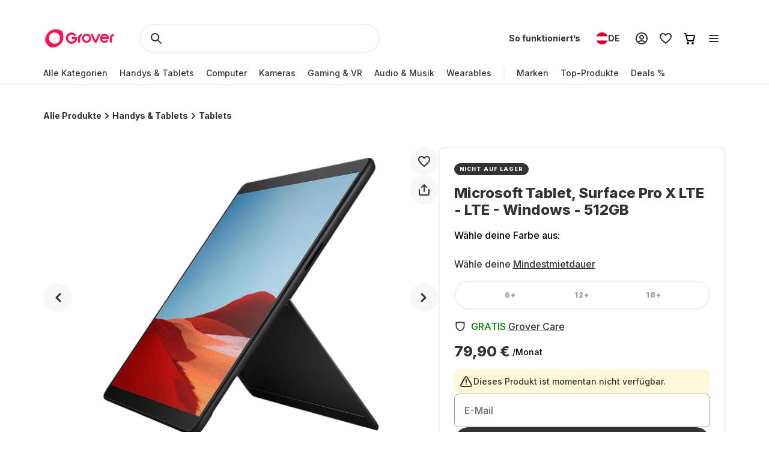

--- FILE ---
content_type: text/html; charset=utf-8
request_url: https://www.grover.com/at-de/products/microsoft-tablet-microsoft-surface-pro-x-lte-13-microsoft-sq2-16gb-512gb?selectedMinDuration=18
body_size: 115161
content:
<!DOCTYPE html><html lang="de" itemType="http://schema.org/Product" prefix="og: http://ogp.me/ns/product.item"><head><meta charSet="utf-8" data-next-head=""/><meta name="viewport" content="width=device-width" data-next-head=""/><title data-next-head="">Microsoft Tablet, Surface Pro X LTE - LTE - Windows - 512GB mieten ab 79,90 € pro Monat</title><meta name="description" content="Tech-Produkte zu einem Bruchteils des Kaufpreises einfach mieten. Microsoft Tablet, Surface Pro X LTE - LTE - Windows - 512GB ab 79,90 € pro Monat ✓ 90 % Kostenübernahme bei Schäden ✓ Kostenloser Rückversand ✓" data-next-head=""/><script type="application/ld+json" id="product-details" data-next-head="">{"@context":"http://schema.org/","@type":"Product","name":"Microsoft Tablet, Surface Pro X LTE - LTE - Windows - 512GB","description":"13\" PixelSense™ Display, Microsoft SQ2, 16GB RAM, LTE","image":"https://res-4.cloudinary.com/grover/image/upload/e_trim/c_limit,f_auto,fl_png8.lossy,h_500,q_auto,w_500/v1647506316/kvn7edxkcf0qejy8y73e.png","sku":"GRB120P11741","brand":{"@type":"Brand","name":"microsoft"},"offers":{"@type":"Offer","url":"https://www.grover.com/at-de/products/microsoft-tablet-microsoft-surface-pro-x-lte-13-microsoft-sq2-16gb-512gb?selectedMinDuration=18","priceCurrency":"EUR","price":"79.90","availability":"http://schema.org/OutOfStock"}}</script><script type="application/ld+json" id="breadcrumb-details" data-next-head="">{"@context":"http://schema.org/","@type":"BreadcrumbList","itemListElement":[{"@type":"ListItem","position":1,"name":"Homepage","item":"https://www.grover.com/at-de/"},{"@type":"ListItem","position":2,"name":"Handys & Tablets","item":"https://www.grover.com/at-de/phones-and-tablets"},{"@type":"ListItem","position":3,"name":"Microsoft Tablet, Surface Pro X LTE - LTE - Windows - 512GB","item":"https://www.grover.com/at-de/products/microsoft-tablet-microsoft-surface-pro-x-lte-13-microsoft-sq2-16gb-512gb"}]}</script><link rel="canonical" href="https://www.grover.com/at-de/products/microsoft-tablet-microsoft-surface-pro-x-lte-13-microsoft-sq2-16gb-512gb" data-testid="rel-canonical-testid" data-next-head=""/><meta name="twitter:card" content="summary_large_image" data-next-head=""/><meta name="twitter:site" content="@getgrover" data-next-head=""/><meta name="twitter:title" content="Microsoft Tablet, Surface Pro X LTE - LTE - Windows - 512GB mieten ab 79,90 € pro Monat" data-next-head=""/><meta name="twitter:description" content="Tech-Produkte zu einem Bruchteils des Kaufpreises einfach mieten. Microsoft Tablet, Surface Pro X LTE - LTE - Windows - 512GB ab 79,90 € pro Monat ✓ 90 % Kostenübernahme bei Schäden ✓ Kostenloser Rückversand ✓" data-next-head=""/><meta name="twitter:creator" content="@getgrover" data-next-head=""/><meta name="og:title" content="Microsoft Tablet, Surface Pro X LTE - LTE - Windows - 512GB mieten ab 79,90 € pro Monat" data-next-head=""/><meta name="og:type" content="product.item" data-next-head=""/><meta name="og:url" content="https://www.grover.com/at-de/products/microsoft-tablet-microsoft-surface-pro-x-lte-13-microsoft-sq2-16gb-512gb?selectedMinDuration=18" data-next-head=""/><meta name="og:description" content="Tech-Produkte zu einem Bruchteils des Kaufpreises einfach mieten. Microsoft Tablet, Surface Pro X LTE - LTE - Windows - 512GB ab 79,90 € pro Monat ✓ 90 % Kostenübernahme bei Schäden ✓ Kostenloser Rückversand ✓" data-next-head=""/><meta name="og:site_name" content="Microsoft Tablet, Surface Pro X LTE - LTE - Windows - 512GB mieten ab 79,90 € pro Monat" data-next-head=""/><meta itemProp="image" content="https://res.cloudinary.com/grover/image/upload/e_trim/h_800,w_800,c_fit/h_1000,w_1000,c_lpad,b_rgb:cfd2d6/l_Full_-_Solid_vvi94a,g_center,h_800,w_800,c_fit/v1647506316/kvn7edxkcf0qejy8y73e.png" data-next-head=""/><meta name="twitter:image:src" content="https://res.cloudinary.com/grover/image/upload/e_trim/h_800,w_800,c_fit/h_1000,w_1000,c_lpad,b_rgb:cfd2d6/l_Full_-_Solid_vvi94a,g_center,h_800,w_800,c_fit/v1647506316/kvn7edxkcf0qejy8y73e.png" data-next-head=""/><meta name="og:image" content="https://res.cloudinary.com/grover/image/upload/e_trim/h_800,w_800,c_fit/h_1000,w_1000,c_lpad,b_rgb:cfd2d6/l_Full_-_Solid_vvi94a,g_center,h_800,w_800,c_fit/v1647506316/kvn7edxkcf0qejy8y73e.png" data-next-head=""/><meta name="og:image:type" content="image/png" data-next-head=""/><meta name="og:image:width" content="1000" data-next-head=""/><meta name="og:image:height" content="1000" data-next-head=""/><link rel="preload" as="image" imageSrcSet="/_next/image?url=https%3A%2F%2Fres.cloudinary.com%2Fgrover%2Fimage%2Fupload%2Fe_trim%2Fb_white%2Cc_pad%2Cdpr_2.0%2Ch_500%2Cw_520%2Ff_auto%2Cq_auto%2Fv1647506316%2Fkvn7edxkcf0qejy8y73e.png&amp;w=640&amp;q=75 640w, /_next/image?url=https%3A%2F%2Fres.cloudinary.com%2Fgrover%2Fimage%2Fupload%2Fe_trim%2Fb_white%2Cc_pad%2Cdpr_2.0%2Ch_500%2Cw_520%2Ff_auto%2Cq_auto%2Fv1647506316%2Fkvn7edxkcf0qejy8y73e.png&amp;w=750&amp;q=75 750w, /_next/image?url=https%3A%2F%2Fres.cloudinary.com%2Fgrover%2Fimage%2Fupload%2Fe_trim%2Fb_white%2Cc_pad%2Cdpr_2.0%2Ch_500%2Cw_520%2Ff_auto%2Cq_auto%2Fv1647506316%2Fkvn7edxkcf0qejy8y73e.png&amp;w=828&amp;q=75 828w, /_next/image?url=https%3A%2F%2Fres.cloudinary.com%2Fgrover%2Fimage%2Fupload%2Fe_trim%2Fb_white%2Cc_pad%2Cdpr_2.0%2Ch_500%2Cw_520%2Ff_auto%2Cq_auto%2Fv1647506316%2Fkvn7edxkcf0qejy8y73e.png&amp;w=1080&amp;q=75 1080w, /_next/image?url=https%3A%2F%2Fres.cloudinary.com%2Fgrover%2Fimage%2Fupload%2Fe_trim%2Fb_white%2Cc_pad%2Cdpr_2.0%2Ch_500%2Cw_520%2Ff_auto%2Cq_auto%2Fv1647506316%2Fkvn7edxkcf0qejy8y73e.png&amp;w=1200&amp;q=75 1200w, /_next/image?url=https%3A%2F%2Fres.cloudinary.com%2Fgrover%2Fimage%2Fupload%2Fe_trim%2Fb_white%2Cc_pad%2Cdpr_2.0%2Ch_500%2Cw_520%2Ff_auto%2Cq_auto%2Fv1647506316%2Fkvn7edxkcf0qejy8y73e.png&amp;w=1920&amp;q=75 1920w, /_next/image?url=https%3A%2F%2Fres.cloudinary.com%2Fgrover%2Fimage%2Fupload%2Fe_trim%2Fb_white%2Cc_pad%2Cdpr_2.0%2Ch_500%2Cw_520%2Ff_auto%2Cq_auto%2Fv1647506316%2Fkvn7edxkcf0qejy8y73e.png&amp;w=2048&amp;q=75 2048w, /_next/image?url=https%3A%2F%2Fres.cloudinary.com%2Fgrover%2Fimage%2Fupload%2Fe_trim%2Fb_white%2Cc_pad%2Cdpr_2.0%2Ch_500%2Cw_520%2Ff_auto%2Cq_auto%2Fv1647506316%2Fkvn7edxkcf0qejy8y73e.png&amp;w=3840&amp;q=75 3840w" imageSizes="100vw" data-next-head=""/><link rel="icon" href="/favicon.ico" sizes="any"/><link rel="icon" href="/icon.svg" type="image/svg+xml"/><link rel="apple-touch-icon" href="/apple-touch-icon.png"/><link rel="manifest" href="/manifest.json"/><meta name="google-site-verification" content="qGsbEm8jEZqOjYarf1V1D_J8yuX_AZtm0YP-v5r4m48"/><script src="https://euob.seroundprince.com/sxp/i/3eb2e0da8dd48abade461c4caf19b1ea.js" async="" data-ch="grover" class="ct_clicktrue_83167" data-jsonp="onCheqResponse"></script><link rel="preload" href="https://www.grover.com/_next/static/media/e4af272ccee01ff0-s.p.woff2" as="font" type="font/woff2" crossorigin="anonymous" data-next-font="size-adjust"/><link rel="preload" href="https://www.grover.com/_next/static/css/029151148a7f1cfa.css" as="style"/><link rel="stylesheet" href="https://www.grover.com/_next/static/css/029151148a7f1cfa.css" data-n-g=""/><link rel="preload" href="https://www.grover.com/_next/static/css/d71cff0ba519278b.css" as="style"/><link rel="stylesheet" href="https://www.grover.com/_next/static/css/d71cff0ba519278b.css" data-n-p=""/><noscript data-n-css=""></noscript><script defer="" nomodule="" src="https://www.grover.com/_next/static/chunks/polyfills-42372ed130431b0a.js"></script><script src="https://www.grover.com/_next/static/chunks/webpack-bba45e5f1dfb01c5.js" defer=""></script><script src="https://www.grover.com/_next/static/chunks/framework-6c17f08e07d1abc4.js" defer=""></script><script src="https://www.grover.com/_next/static/chunks/main-7361aabff6dc94b8.js" defer=""></script><script src="https://www.grover.com/_next/static/chunks/pages/_app-dba6ee102a2b9730.js" defer=""></script><script src="https://www.grover.com/_next/static/chunks/1901-d49a73813da70f5c.js" defer=""></script><script src="https://www.grover.com/_next/static/chunks/169-518df535186f3a32.js" defer=""></script><script src="https://www.grover.com/_next/static/chunks/2166-c0ae32efb7998543.js" defer=""></script><script src="https://www.grover.com/_next/static/chunks/6642-359f833467d6520e.js" defer=""></script><script src="https://www.grover.com/_next/static/chunks/10-28825a75293f77f6.js" defer=""></script><script src="https://www.grover.com/_next/static/chunks/1976-44bd36c70d89aca0.js" defer=""></script><script src="https://www.grover.com/_next/static/chunks/7971-2002438f75a40a60.js" defer=""></script><script src="https://www.grover.com/_next/static/chunks/8519-9fbaf60f0bec975d.js" defer=""></script><script src="https://www.grover.com/_next/static/chunks/9254-fb83e2b2f8a7420c.js" defer=""></script><script src="https://www.grover.com/_next/static/chunks/6558-1b6d3e0d10fbdb65.js" defer=""></script><script src="https://www.grover.com/_next/static/chunks/7537-ce2467e5837e787c.js" defer=""></script><script src="https://www.grover.com/_next/static/chunks/4109-40be5aa655de0d0f.js" defer=""></script><script src="https://www.grover.com/_next/static/chunks/pages/%5Bstore-locale%5D/products/%5Bslug%5D-ec1f23ed1dd4236a.js" defer=""></script><script src="https://www.grover.com/_next/static/0.4.0-_Qm4Q4ZfJghlheuOQ6Jxk/_buildManifest.js" defer=""></script><script src="https://www.grover.com/_next/static/0.4.0-_Qm4Q4ZfJghlheuOQ6Jxk/_ssgManifest.js" defer=""></script><style id="__jsx-897517369">*{font-family:'Inter', 'Inter Fallback'}</style><style data-styled="" data-styled-version="6.1.19">.jboXBR{padding:0 16px;width:100%;height:48px;min-width:85px;background-color:#FFFFFF;color:#333333;font-size:16px;font-weight:700;line-height:1.5;letter-spacing:normal;line-height:1.25;text-align:center;text-decoration:none;border:none;border-radius:9999px;display:flex;align-items:center;justify-content:center;gap:8px;outline:none;overflow:hidden;box-sizing:border-box;cursor:pointer;transition:transform 100ms cubic-bezier(0.2, 0, 0, 1);min-width:100px;background-color:#333333;color:#FFFFFF;}/*!sc*/
.jboXBR >svg{flex-shrink:0;}/*!sc*/
.jboXBR:hover{background-color:#F1F1F1;}/*!sc*/
.jboXBR:active{transform:scale(0.96);}/*!sc*/
.jboXBR:focus-visible{box-shadow:0 0 0 2px #FFFFFF,0 0 0 4px #333333;transition:box-shadow 200ms cubic-bezier(0.2, 0, 0, 1);}/*!sc*/
.jboXBR:disabled{background-color:#F7F7F7;color:#999999;box-shadow:none;cursor:not-allowed;}/*!sc*/
.jboXBR:disabled:hover{background-color:#F7F7F7;color:#999999;box-shadow:none;}/*!sc*/
.jboXBR:disabled:active{transform:none;}/*!sc*/
.jboXBR:hover{background-color:#18191F;}/*!sc*/
.kxDExY{padding:0 16px;width:auto;height:48px;min-width:85px;background-color:#FFFFFF;color:#333333;font-size:16px;font-weight:700;line-height:1.5;letter-spacing:normal;line-height:1.25;text-align:center;text-decoration:none;border:none;border-radius:9999px;display:flex;align-items:center;justify-content:center;gap:8px;outline:none;overflow:hidden;box-sizing:border-box;cursor:pointer;transition:transform 100ms cubic-bezier(0.2, 0, 0, 1);height:40px;padding:0;min-width:0;background-color:transparent;text-decoration:underline;}/*!sc*/
.kxDExY >svg{flex-shrink:0;}/*!sc*/
.kxDExY:hover{background-color:#F1F1F1;}/*!sc*/
.kxDExY:active{transform:scale(0.96);}/*!sc*/
.kxDExY:focus-visible{box-shadow:0 0 0 2px #FFFFFF,0 0 0 4px #333333;transition:box-shadow 200ms cubic-bezier(0.2, 0, 0, 1);}/*!sc*/
.kxDExY:disabled{background-color:#F7F7F7;color:#999999;box-shadow:none;cursor:not-allowed;}/*!sc*/
.kxDExY:disabled:hover{background-color:#F7F7F7;color:#999999;box-shadow:none;}/*!sc*/
.kxDExY:disabled:active{transform:none;}/*!sc*/
.kxDExY:hover{background-color:transparent;color:#18191F;}/*!sc*/
.kxDExY:disabled{background-color:transparent;}/*!sc*/
.kxDExY:disabled:hover{background-color:transparent;}/*!sc*/
.dJBlny{padding:0 16px;width:auto;height:48px;min-width:85px;background-color:#FFFFFF;color:#333333;font-size:16px;font-weight:700;line-height:1.5;letter-spacing:normal;line-height:1.25;text-align:center;text-decoration:none;border:none;border-radius:9999px;display:flex;align-items:center;justify-content:center;gap:8px;outline:none;overflow:hidden;box-sizing:border-box;cursor:pointer;transition:transform 100ms cubic-bezier(0.2, 0, 0, 1);min-width:100px;background-color:#333333;color:#FFFFFF;}/*!sc*/
.dJBlny >svg{flex-shrink:0;}/*!sc*/
.dJBlny:hover{background-color:#F1F1F1;}/*!sc*/
.dJBlny:active{transform:scale(0.96);}/*!sc*/
.dJBlny:focus-visible{box-shadow:0 0 0 2px #FFFFFF,0 0 0 4px #333333;transition:box-shadow 200ms cubic-bezier(0.2, 0, 0, 1);}/*!sc*/
.dJBlny:disabled{background-color:#F7F7F7;color:#999999;box-shadow:none;cursor:not-allowed;}/*!sc*/
.dJBlny:disabled:hover{background-color:#F7F7F7;color:#999999;box-shadow:none;}/*!sc*/
.dJBlny:disabled:active{transform:none;}/*!sc*/
.dJBlny:hover{background-color:#18191F;}/*!sc*/
.hhXGyk{padding:0 16px;width:auto;height:48px;min-width:85px;background-color:#FFFFFF;color:#333333;font-size:16px;font-weight:700;line-height:1.5;letter-spacing:normal;line-height:1.25;text-align:center;text-decoration:none;border:none;border-radius:9999px;display:flex;align-items:center;justify-content:center;gap:8px;outline:none;overflow:hidden;box-sizing:border-box;cursor:pointer;transition:transform 100ms cubic-bezier(0.2, 0, 0, 1);min-width:100px;box-shadow:inset 0 0 0 2px #333333;}/*!sc*/
.hhXGyk >svg{flex-shrink:0;}/*!sc*/
.hhXGyk:hover{background-color:#F1F1F1;}/*!sc*/
.hhXGyk:active{transform:scale(0.96);}/*!sc*/
.hhXGyk:focus-visible{box-shadow:0 0 0 2px #FFFFFF,0 0 0 4px #333333;transition:box-shadow 200ms cubic-bezier(0.2, 0, 0, 1);}/*!sc*/
.hhXGyk:disabled{background-color:#F7F7F7;color:#999999;box-shadow:none;cursor:not-allowed;}/*!sc*/
.hhXGyk:disabled:hover{background-color:#F7F7F7;color:#999999;box-shadow:none;}/*!sc*/
.hhXGyk:disabled:active{transform:none;}/*!sc*/
.hhXGyk:focus-visible{box-shadow:inset 0 0 0 2px #333333,0 0 0 2px #FFFFFF,0 0 0 4px #333333;}/*!sc*/
data-styled.g3[id="sc-fhHczv"]{content:"jboXBR,kxDExY,dJBlny,hhXGyk,"}/*!sc*/
.ehZbfx{font-size:14px;font-weight:500;line-height:1.452;letter-spacing:normal;}/*!sc*/
.ehZbfx >a{color:inherit;text-decoration:underline;text-underline-offset:2px;}/*!sc*/
data-styled.g20[id="sc-fbQrwq"]{content:"ehZbfx,"}/*!sc*/
.hlHrQc{min-width:0;display:flex;align-items:center;flex-grow:2;}/*!sc*/
data-styled.g21[id="sc-gGKoUb"]{content:"hlHrQc,"}/*!sc*/
.jEYNAc{line-height:0;display:flex;align-items:flex-start;flex-shrink:0;}/*!sc*/
data-styled.g22[id="sc-hwddKA"]{content:"jEYNAc,"}/*!sc*/
.jHckNA{padding:8px;width:100%;background-color:#FFF7D9;color:#333333;border-radius:8px;display:flex;align-items:stretch;justify-content:flex-start;gap:8px;box-sizing:border-box;}/*!sc*/
data-styled.g23[id="sc-jaXbil"]{content:"jHckNA,"}/*!sc*/
.haYjC{width:100%;line-height:0;border:1px solid #999999;border-radius:8px;position:relative;box-sizing:border-box;}/*!sc*/
data-styled.g29[id="sc-gvqKNf"]{content:"haYjC,"}/*!sc*/
.KUPmF{font-size:16px;font-weight:500;line-height:1.5;letter-spacing:normal;color:#666666;position:absolute;left:16px;top:15px;transition:all 100ms cubic-bezier(0.2, 0, 0, 1);transition-property:top,font;pointer-events:none;}/*!sc*/
data-styled.g30[id="sc-cOpnSz"]{content:"KUPmF,"}/*!sc*/
.hqgWLw{padding-top:20px;padding-right:8px;padding-bottom:0;padding-left:16px;width:100%;height:54px;background-color:#FFFFFF;font-size:16px;font-weight:500;line-height:1.5;letter-spacing:normal;color:#333333;outline:none;box-shadow:0 0 0 2px transparent;border:none;border-radius:8px;transition:box-shadow 100ms cubic-bezier(0.2, 0, 0, 1);box-sizing:border-box;user-select:none;}/*!sc*/
.hqgWLw:focus-within{box-shadow:0 0 0 2px #333333;}/*!sc*/
.hqgWLw:disabled{background-color:#F7F7F7;color:#999999;}/*!sc*/
.hqgWLw:focus+label,.hqgWLw:not(:placeholder-shown)+label{font-size:14px;font-weight:500;line-height:1.452;letter-spacing:normal;top:6px;}/*!sc*/
.hqgWLw::placeholder{color:#FFFFFF;transition:color 100ms cubic-bezier(0.2, 0, 0, 1);}/*!sc*/
.hqgWLw:focus-visible::placeholder{color:#999999;}/*!sc*/
data-styled.g31[id="sc-kjwdDK"]{content:"hqgWLw,"}/*!sc*/
.ebfvPh{width:100%;display:flex;flex-direction:column;gap:8px;}/*!sc*/
data-styled.g32[id="sc-eVqvcJ"]{content:"ebfvPh,"}/*!sc*/
.dVCxeZ{margin-left:auto;line-height:0;flex-shrink:0;}/*!sc*/
data-styled.g54[id="sc-ibashp"]{content:"dVCxeZ,"}/*!sc*/
.flYies{width:100%;font-size:16px;font-weight:500;line-height:1.5;letter-spacing:normal;color:#333333;background-color:#FFFFFF;border:2px solid #F1F1F1;border-radius:9999px;display:inline-flex;align-items:center;justify-content:space-between;gap:16px;outline:none;cursor:pointer;padding:0 24px;height:48px;}/*!sc*/
.flYies >span{display:flex;align-items:center;gap:16px;user-select:none;}/*!sc*/
.flYies[data-disabled]{cursor:not-allowed;color:#999999;}/*!sc*/
.flYies:focus-visible{box-shadow:0 0 0 2px #FFFFFF,0 0 0 4px #333333;transition:box-shadow 200ms cubic-bezier(0.2, 0, 0, 1);}/*!sc*/
data-styled.g59[id="sc-fOOuSg"]{content:"flYies,"}/*!sc*/
.irJLRj{padding:4px 8px;background:#333333;color:#FFFFFF;border-radius:9999px;border:1px solid #333333;display:inline-flex;align-self:start;align-items:center;justify-content:center;gap:2px;box-sizing:border-box;}/*!sc*/
.irJLRj svg{color:#FFFFFF;}/*!sc*/
data-styled.g74[id="sc-bBhMX"]{content:"irJLRj,"}/*!sc*/
.ZEyZE{text-align:center;font-size:9px;font-weight:800;line-height:1.2;letter-spacing:0.1em;text-transform:uppercase;}/*!sc*/
data-styled.g75[id="sc-hwHXyi"]{content:"ZEyZE,"}/*!sc*/
.fTltNo{padding:16px;border-radius:8px;margin-bottom:24px;border:1px solid #F1F1F1;display:grid;align-content:center;row-gap:8px;align-items:center;background:#F7F7F7;grid-template-columns:1fr auto;grid-template-rows:auto;}/*!sc*/
data-styled.g78[id="sc-eEHciv"]{content:"fTltNo,"}/*!sc*/
.bKvlOY{grid-column:1/3;grid-row:1;display:flex;flex-direction:column;grid-column:1;flex-direction:row;align-items:center;}/*!sc*/
data-styled.g79[id="sc-KsiuK"]{content:"bKvlOY,"}/*!sc*/
.bttuiD{width:48px;height:48px;color:#FE1251;background-color:#FFFFFF;border-radius:9999px;display:flex;flex-shrink:0;align-items:center;justify-content:center;}/*!sc*/
data-styled.g80[id="sc-hqtLyI"]{content:"bttuiD,"}/*!sc*/
.coamGr{color:#333333;align-self:center;margin:0 16px;}/*!sc*/
data-styled.g81[id="sc-iVnIWt"]{content:"coamGr,"}/*!sc*/
.bSLFiE{margin:16px 0 4px 0;font-size:16px;font-weight:800;line-height:1.2;letter-spacing:normal;margin:0;}/*!sc*/
data-styled.g82[id="sc-hWgKua"]{content:"bSLFiE,"}/*!sc*/
.bjPZHy{margin:0 0 8px 0;font-size:16px;font-weight:500;line-height:1.5;letter-spacing:normal;color:#666666;line-height:1.5;margin:0;}/*!sc*/
data-styled.g83[id="sc-jBaHRL"]{content:"bjPZHy,"}/*!sc*/
.jVgzyY{grid-row:1;grid-column:2;}/*!sc*/
data-styled.g84[id="sc-gFqXPY"]{content:"jVgzyY,"}/*!sc*/
html,body,div,span,applet,object,iframe,h1,h2,h3,h4,h5,h6,p,blockquote,pre,a,abbr,acronym,address,big,cite,code,del,dfn,em,img,ins,kbd,q,s,samp,small,strike,strong,sub,sup,tt,var,b,u,i,center,dl,dt,dd,menu,ol,ul,li,fieldset,form,label,legend,table,caption,tbody,tfoot,thead,tr,th,td,article,aside,canvas,details,embed,figure,figcaption,footer,header,hgroup,main,menu,nav,output,ruby,section,summary,time,mark,audio,video{margin:0;padding:0;border:0;font-size:100%;font:inherit;vertical-align:baseline;}/*!sc*/
article,aside,details,figcaption,figure,footer,header,hgroup,main,menu,nav,section{display:block;}/*!sc*/
*[hidden]{display:none;}/*!sc*/
body{line-height:1;}/*!sc*/
menu,ol,ul{list-style:none;}/*!sc*/
blockquote,q{quotes:none;}/*!sc*/
blockquote:before,blockquote:after,q:before,q:after{content:'';content:none;}/*!sc*/
table{border-collapse:collapse;border-spacing:0;}/*!sc*/
*,*:after,*:before{box-sizing:border-box;-webkit-font-smoothing:antialiased;}/*!sc*/
body{background:#FFFFFF;max-width:100%;}/*!sc*/
body,html,div{font-family:'Inter','Inter Fallback'!important;}/*!sc*/
data-styled.g86[id="sc-global-eDfsxi1"]{content:"sc-global-eDfsxi1,"}/*!sc*/
.gBAGEk{display:flex;align-items:center;gap:24px;}/*!sc*/
data-styled.g87[id="sc-1d200426-0"]{content:"gBAGEk,"}/*!sc*/
.fQpGdG{display:flex;align-items:center;flex-wrap:nowrap;justify-content:space-around;width:100%;}/*!sc*/
.fQpGdG >a{line-height:0;}/*!sc*/
data-styled.g88[id="sc-708eb310-0"]{content:"fQpGdG,"}/*!sc*/
.bJdxXD{margin-left:4px;font-size:16px;font-weight:500;line-height:1.5;letter-spacing:normal;color:#666666;line-height:unset;}/*!sc*/
data-styled.g89[id="sc-708eb310-1"]{content:"bJdxXD,"}/*!sc*/
.dSBtaL{font-size:12px;font-weight:500;line-height:1.5;letter-spacing:normal;color:#666666;text-align:center;}/*!sc*/
data-styled.g92[id="sc-261f13ed-2"]{content:"dSBtaL,"}/*!sc*/
.BJvWw{display:flex;justify-content:center;flex-direction:column;align-items:center;padding:32px 0px;gap:16px;}/*!sc*/
@media (min-width: 768px){.BJvWw{flex-direction:row;}}/*!sc*/
data-styled.g93[id="sc-b2006515-0"]{content:"BJvWw,"}/*!sc*/
.gaLFeR{font-size:16px;font-weight:500;line-height:1.5;letter-spacing:normal;color:#333333;text-align:center;}/*!sc*/
@media (min-width: 768px){.gaLFeR{text-align:unset;}}/*!sc*/
data-styled.g94[id="sc-b2006515-1"]{content:"gaLFeR,"}/*!sc*/
.DfUvY{display:flex;flex-direction:column;align-items:center;margin-top:32px;}/*!sc*/
@media (min-width: 768px){.DfUvY{align-items:flex-start;margin-top:0;}}/*!sc*/
.DfUvY li{margin-top:24px;}/*!sc*/
@media (min-width: 768px){.DfUvY li{margin:0 0 24px 0;}}/*!sc*/
.DfUvY a{font-size:16px;font-weight:500;line-height:1.5;letter-spacing:normal;color:#333333;text-decoration:none;cursor:pointer;}/*!sc*/
.DfUvY a:hover{text-decoration:underline;}/*!sc*/
data-styled.g95[id="sc-4f62666e-0"]{content:"DfUvY,"}/*!sc*/
.bVzUAi{font-size:12px;font-weight:800;line-height:1.2;letter-spacing:0.1em;text-transform:uppercase;color:#333333;}/*!sc*/
@media (min-width: 768px){.bVzUAi{margin-bottom:24px;}}/*!sc*/
data-styled.g96[id="sc-4f62666e-1"]{content:"bVzUAi,"}/*!sc*/
.gBjRbm{grid-area:legal;display:flex;flex-flow:wrap;justify-self:center;justify-content:center;margin-top:24px;}/*!sc*/
@media (min-width: 1024px){.gBjRbm{margin-top:0px;justify-self:end;justify-content:space-around;}}/*!sc*/
data-styled.g97[id="sc-c05b31fb-0"]{content:"gBjRbm,"}/*!sc*/
.iVlmpo{font-size:16px;font-weight:500;line-height:1.5;letter-spacing:normal;color:#333333;text-decoration:none;margin-right:24px;cursor:pointer;grid-area:'legal';}/*!sc*/
.iVlmpo:last-child{margin:0;}/*!sc*/
.iVlmpo:hover{text-decoration:underline;}/*!sc*/
data-styled.g98[id="sc-c05b31fb-1"]{content:"iVlmpo,"}/*!sc*/
.cHBRaW{display:flex;gap:8px;flex-wrap:wrap;justify-content:start;max-width:244px;align-items:center;list-style:none;padding:0;margin:8px 0 0 0;}/*!sc*/
@media (min-width: 1024px){.cHBRaW{margin-top:16px;gap:8px;}}/*!sc*/
.lfPxts{display:flex;gap:8px;flex-wrap:none;justify-content:space-between;max-width:unset;align-items:center;list-style:none;padding:0;margin:8px 0 0 0;}/*!sc*/
@media (min-width: 1024px){.lfPxts{margin-top:0;gap:16px;}}/*!sc*/
data-styled.g99[id="sc-5a170839-0"]{content:"cHBRaW,lfPxts,"}/*!sc*/
.halKzN{display:flex;align-items:center;}/*!sc*/
data-styled.g100[id="sc-5a170839-1"]{content:"halKzN,"}/*!sc*/
.fhfusr{grid-area:social;display:flex;justify-content:space-around;list-style:none;padding:0;margin:0;}/*!sc*/
data-styled.g101[id="sc-2803a310-0"]{content:"fhfusr,"}/*!sc*/
.eKqVEj{display:flex;align-items:center;}/*!sc*/
data-styled.g102[id="sc-2803a310-1"]{content:"eKqVEj,"}/*!sc*/
.dXBTYS{grid-area:divider;width:100%;border-top:2px solid #F1F1F1;}/*!sc*/
data-styled.g103[id="sc-93d063b5-0"]{content:"dXBTYS,"}/*!sc*/
.cfWAXj{display:flex;flex-direction:column;justify-content:space-between;padding:24px 0;}/*!sc*/
@media (min-width: 768px){.cfWAXj{display:grid;grid-template-columns:1fr 1fr 1fr 1fr;flex:1;padding:32px 0;}}/*!sc*/
data-styled.g104[id="sc-93d063b5-1"]{content:"cfWAXj,"}/*!sc*/
.haUZeb{display:flex;justify-content:space-between;flex-direction:column-reverse;align-items:center;padding:32px 0px;}/*!sc*/
.haUZeb >div{margin-bottom:16px;}/*!sc*/
.haUZeb >div:first-child{margin-bottom:0;}/*!sc*/
@media (min-width: 1024px){.haUZeb{flex-direction:row;align-items:stretch;}.haUZeb >div{margin-bottom:0;}}/*!sc*/
data-styled.g105[id="sc-93d063b5-2"]{content:"haUZeb,"}/*!sc*/
.fZoqem{display:flex;flex-direction:column;align-items:center;gap:16px;}/*!sc*/
@media (min-width: 1024px){.fZoqem{flex-direction:row;}}/*!sc*/
.fZoqem a{line-height:0;}/*!sc*/
data-styled.g106[id="sc-93d063b5-3"]{content:"fZoqem,"}/*!sc*/
.jJjGY{display:grid;grid-template-areas:'social' 'legal' 'copyright';padding:32px 0px;}/*!sc*/
@media (min-width: 768px){.jJjGY{grid-template-areas:'copyright social' 'legal legal';justify-content:center;}}/*!sc*/
@media (min-width: 1024px){.jJjGY{grid-template-areas:'copyright social legal';justify-content:initial;}}/*!sc*/
data-styled.g107[id="sc-93d063b5-4"]{content:"jJjGY,"}/*!sc*/
.gsptBd{font-size:16px;font-weight:500;line-height:1.5;letter-spacing:normal;color:#333333;grid-area:copyright;margin-top:24px;display:flex;justify-self:center;}/*!sc*/
@media (min-width: 768px){.gsptBd{margin-top:0;justify-self:start;}}/*!sc*/
data-styled.g109[id="sc-93d063b5-6"]{content:"gsptBd,"}/*!sc*/
.sxWhT{display:flex;flex-direction:column;gap:8px;}/*!sc*/
@media (min-width: 768px){.sxWhT{order:9;}}/*!sc*/
data-styled.g110[id="sc-93d063b5-7"]{content:"sxWhT,"}/*!sc*/
.fkOGHU{padding:56px 16px 0;margin-top:auto;width:100%;max-width:1600px;}/*!sc*/
@media (min-width: 1024px){.fkOGHU{padding:56px 72px 0;}}/*!sc*/
data-styled.g112[id="sc-93d063b5-9"]{content:"fkOGHU,"}/*!sc*/
.fpWydS{display:flex;flex-direction:column;align-items:center;gap:16px;}/*!sc*/
data-styled.g114[id="sc-93d063b5-11"]{content:"fpWydS,"}/*!sc*/
.hIyISx{position:relative;flex:1;width:100%;height:40px;}/*!sc*/
@media (min-width: 1024px){.hIyISx{height:48px;max-width:416px;}}/*!sc*/
data-styled.g115[id="styles__OuterWrap-sc-9u6xc1-0"]{content:"hIyISx,"}/*!sc*/
.kRXISH{position:absolute;display:flex;flex-direction:column;background-color:transparent;color:#333333;width:100%;height:100%;overflow-y:auto;overflow:visible;}/*!sc*/
data-styled.g116[id="styles__SearchInactiveWrap-sc-9u6xc1-1"]{content:"kRXISH,"}/*!sc*/
.hskQjt{position:relative;display:flex;align-items:center;width:100%;height:40px;gap:8px;padding:0 8px;cursor:pointer;border-radius:2px;}/*!sc*/
@media (min-width: 1024px){.hskQjt{height:48px;}}/*!sc*/
data-styled.g119[id="styles__FormWrapper-sc-9u6xc1-4"]{content:"hskQjt,"}/*!sc*/
.fKIQXD{display:flex;position:absolute;left:24px;}/*!sc*/
data-styled.g120[id="styles__SearchButton-sc-9u6xc1-5"]{content:"fKIQXD,"}/*!sc*/
.eHiwuT{text-overflow:ellipsis;display:flex;align-items:center;flex:1;font-size:16px;font-weight:500;line-height:1.5;letter-spacing:normal;font-weight:700;font-size:16px;line-height:24px;height:40px;padding:0 0 0 48px;border-radius:100px;border:2px solid #F1F1F1;background-color:transparent;color:#333333;outline:transparent;caret-color:#333333;}/*!sc*/
.eHiwuT::-webkit-search-cancel-button{-webkit-appearance:none;outline:none;}/*!sc*/
@media (min-width: 1024px){.eHiwuT{height:48px;}}/*!sc*/
data-styled.g121[id="styles__SearchBar-sc-9u6xc1-6"]{content:"eHiwuT,"}/*!sc*/
.jrQtNa{display:none;margin-left:calc(-50vw + 50%);padding:4px 8px;width:calc(100vw - 0px);align-items:center;justify-content:center;text-align:center;background:#FFFFFF;}/*!sc*/
@media (min-width: 768px){.jrQtNa{display:flex;}}/*!sc*/
.jrQtNa *{color:#fff;fill:#fff;}/*!sc*/
.jrQtNa a{text-decoration:underline;}/*!sc*/
.jrQtNa a:hover{color:#fff;}/*!sc*/
data-styled.g123[id="styles__BannerWrapper-sc-lxf84j-0"]{content:"jrQtNa,"}/*!sc*/
.hucJEB{font-size:12px;font-weight:500;line-height:1.5;letter-spacing:normal;white-space:nowrap;overflow:hidden;text-overflow:ellipsis;}/*!sc*/
data-styled.g124[id="styles__BannerText-sc-lxf84j-1"]{content:"hucJEB,"}/*!sc*/
.guJFDS{margin-right:32px;height:32px;display:inline-block;}/*!sc*/
@media (min-width: 1024px){.guJFDS{height:40px;}}/*!sc*/
data-styled.g125[id="GroverLogo__GroverLogoLink-sc-u2rji4-0"]{content:"guJFDS,"}/*!sc*/
.eMBKbs{z-index:9;background-color:#FFFFFF;position:sticky;top:0;transition:transform 300ms ease-in-out;}/*!sc*/
data-styled.g126[id="styles__StickyHeaderWrapper-sc-1o5nrqq-0"]{content:"eMBKbs,"}/*!sc*/
.fZRHtM{z-index:9;display:flex;flex-direction:column;background-color:#FFFFFF;}/*!sc*/
data-styled.g127[id="styles__RootWrapper-sc-1o5nrqq-1"]{content:"fZRHtM,"}/*!sc*/
.jmQqXc{position:relative;height:48px;display:flex;align-items:center;justify-content:space-between;flex:1;padding:12px 0;}/*!sc*/
data-styled.g128[id="styles__TopWrapper-sc-1o5nrqq-2"]{content:"jmQqXc,"}/*!sc*/
.kBjUMM{display:flex;align-items:center;font-size:14px;font-weight:500;line-height:20px;color:#333333;position:relative;}/*!sc*/
.kBjUMM>div:first-child>div:first-child{padding:8px 10px 8px 0;}/*!sc*/
.kBjUMM>div:first-child>div:first-child>div{width:calc(100% - 10px);}/*!sc*/
data-styled.g129[id="styles__BottomWrapper-sc-1o5nrqq-3"]{content:"kBjUMM,"}/*!sc*/
.gnYAoJ{position:absolute;margin-left:calc(-50vw + 50%);margin-top:-1.5px;left:0;right:0;height:2px;width:calc(100vw - 0px);background-color:#f1f1f1;pointer-events:none;}/*!sc*/
data-styled.g130[id="styles__DesktopDivider-sc-1o5nrqq-4"]{content:"gnYAoJ,"}/*!sc*/
.fdfdEi{display:flex;align-items:center;gap:4px;margin-left:auto;justify-content:flex-end;}/*!sc*/
data-styled.g131[id="styles__HeaderActions-sc-1o5nrqq-5"]{content:"fdfdEi,"}/*!sc*/
.jsxurP{cursor:pointer;position:relative;padding:8px;border-radius:24px;display:flex;align-items:center;justify-content:center;}/*!sc*/
.jsxurP:hover{background-color:#F1F1F1;}/*!sc*/
.jsxurP>svg{pointer-events:none;}/*!sc*/
.jsxurP>a{display:flex;}/*!sc*/
data-styled.g132[id="styles__HeaderActionWrapper-sc-1o5nrqq-6"]{content:"jsxurP,"}/*!sc*/
.ipfMSP{cursor:pointer;position:relative;padding:8px;border-radius:24px;display:flex;align-items:center;justify-content:center;background:none;border:none;}/*!sc*/
.ipfMSP:hover{background-color:#F1F1F1;}/*!sc*/
.ipfMSP>svg{pointer-events:none;}/*!sc*/
data-styled.g133[id="styles__HeaderActionButton-sc-1o5nrqq-7"]{content:"ipfMSP,"}/*!sc*/
.cGoBZK{background:#f1f1f1;display:inline-block;margin:8px 10px 10px;width:2px;padding:8px 0 10px;border-radius:24px;height:21px;}/*!sc*/
data-styled.g134[id="styles__CategoriesDivider-sc-1o5nrqq-8"]{content:"cGoBZK,"}/*!sc*/
.drHKbu{width:96px;}/*!sc*/
@media (min-width: 1024px){.drHKbu{width:120px;}}/*!sc*/
data-styled.g135[id="styles__GroverLogo-sc-1o5nrqq-9"]{content:"drHKbu,"}/*!sc*/
.ipwrzm{position:relative;}/*!sc*/
data-styled.g143[id="styles__MenuWrapper-sc-x8m7p5-0"]{content:"ipwrzm,"}/*!sc*/
.cIVCqO{cursor:pointer;padding:8px;border-radius:999px;display:flex;align-items:center;justify-content:center;background-color:#FFFFFF;}/*!sc*/
.cIVCqO:hover{background-color:#F1F1F1;}/*!sc*/
.cIVCqO:after{position:absolute;top:0;left:0;width:120%;height:120%;transform:translate(-10%,0);z-index:1;content:'';}/*!sc*/
data-styled.g144[id="styles__MenuButton-sc-x8m7p5-1"]{content:"cIVCqO,"}/*!sc*/
.ldhiTU{display:flex;flex-direction:column;background-color:#FFFFFF;overflow-x:hidden;z-index:2;box-shadow:0 4px 10px 0 rgba(0,0,0,0.13),0 0 3px 0 rgba(0,0,0,0.05);position:absolute;top:48px;right:0;min-width:280px;padding:12px 0;border-radius:24px;visibility:hidden;}/*!sc*/
data-styled.g145[id="styles__MenuContent-sc-x8m7p5-2"]{content:"ldhiTU,"}/*!sc*/
.ilOytP{font-size:16px;font-weight:500;line-height:1.5;letter-spacing:normal;line-height:24px;color:#333333;cursor:pointer;display:flex;align-items:center;justify-content:space-between;width:100%;padding:12px 24px;}/*!sc*/
.ilOytP:hover{background:#f1f1f1;}/*!sc*/
data-styled.g150[id="styles__MenuItemLink-sc-x8m7p5-7"]{content:"ilOytP,"}/*!sc*/
.dJNYaQ{font-size:16px;font-weight:500;line-height:1.5;letter-spacing:normal;line-height:24px;color:#333333;cursor:pointer;display:flex;align-items:center;justify-content:space-between;width:100%;padding:12px 24px;}/*!sc*/
.dJNYaQ:hover{background:#f1f1f1;}/*!sc*/
data-styled.g151[id="styles__MenuItem-sc-x8m7p5-8"]{content:"dJNYaQ,"}/*!sc*/
.dwNkFQ{border:1px solid #f1f1f1;width:100%;margin:8px 0;}/*!sc*/
data-styled.g152[id="styles__MenuDivider-sc-x8m7p5-9"]{content:"dwNkFQ,"}/*!sc*/
.dMJgJO{display:flex;flex-direction:column;align-items:flex-start;gap:12px;cursor:default;}/*!sc*/
.dMJgJO:hover{background-color:#FFFFFF;}/*!sc*/
data-styled.g165[id="styles__AccountUserInfo-sc-pw68an-0"]{content:"dMJgJO,"}/*!sc*/
.jbdpmO{font-size:16px;font-weight:500;line-height:1.5;letter-spacing:normal;font-weight:700;line-height:120%;}/*!sc*/
data-styled.g166[id="styles__AccountWelcomeText-sc-pw68an-1"]{content:"jbdpmO,"}/*!sc*/
.drHxNQ{display:flex;flex-direction:row;gap:8px;width:100%;}/*!sc*/
data-styled.g170[id="styles__AccountWelcomeButtons-sc-pw68an-5"]{content:"drHxNQ,"}/*!sc*/
.glyYQV{cursor:pointer;display:flex;justify-content:center;align-items:center;font-size:16px;font-weight:500;line-height:1.5;letter-spacing:normal;font-weight:700;line-height:150%;width:100%;max-height:40px;padding:12px 16px;border-radius:88px;color:#FFFFFF;background-color:#FE1251;}/*!sc*/
.glyYQV:hover{background-color:#ba264d;}/*!sc*/
.kmbsOA{cursor:pointer;display:flex;justify-content:center;align-items:center;font-size:16px;font-weight:500;line-height:1.5;letter-spacing:normal;font-weight:700;line-height:150%;width:100%;max-height:40px;padding:12px 16px;border-radius:88px;color:#333333;background-color:#FFFFFF;border:2px solid #333333;}/*!sc*/
.kmbsOA:hover{background-color:#f1f1f1;}/*!sc*/
data-styled.g171[id="styles__Button-sc-pw68an-6"]{content:"glyYQV,kmbsOA,"}/*!sc*/
.ixTYQL{cursor:pointer;display:flex;padding:10px;border-radius:20px;font-size:14px;font-weight:700;line-height:1.452;letter-spacing:normal;color:#333333;}/*!sc*/
.ixTYQL:hover{background-color:#F1F1F1;}/*!sc*/
data-styled.g173[id="styles__StyledLink-sc-1mc8vq3-0"]{content:"ixTYQL,"}/*!sc*/
.jVxenO{cursor:pointer;width:100%;height:100%;background-image:url(https://images.ctfassets.net/1kxe1uignlmb/6ihFKZg4T1c7s33zkp2ucZ/77041e4345c200e1844566922389cba6/122025-Christmas-Onsite-MenuCard.png?w=624&h=416&q=85);background-position:center;background-repeat:no-repeat;background-size:cover;border-radius:16px;display:flex;flex-direction:column;justify-content:flex-end;aspect-ratio:3/2;}/*!sc*/
.eaznGf{cursor:pointer;width:100%;height:100%;background-image:url(https://images.ctfassets.net/1kxe1uignlmb/1bmmQWAGvIIWvobutdnBra/2eea1e007713fc5c8956e85e5d9870d7/Mask_Group.png?w=624&h=416&q=85);background-position:center;background-repeat:no-repeat;background-size:cover;border-radius:16px;display:flex;flex-direction:column;justify-content:flex-end;aspect-ratio:3/2;}/*!sc*/
data-styled.g174[id="styles__Wrapper-sc-my08da-0"]{content:"jVxenO,eaznGf,"}/*!sc*/
.ibLiH{display:inline-flex;gap:4px;padding:16px 24px;background:linear-gradient( 180deg,rgba(0,0,0,0) 0%,rgba(0,0,0,0.2) 53.32%,rgba(0,0,0,0.4) 100% );border-radius:0 0 16px 16px;}/*!sc*/
data-styled.g175[id="styles__Content-sc-my08da-1"]{content:"ibLiH,"}/*!sc*/
.gPIJab{font-size:16px;font-weight:500;line-height:1.5;letter-spacing:normal;line-height:24px;font-weight:700;color:#FFFFFF;}/*!sc*/
data-styled.g176[id="styles__Title-sc-my08da-2"]{content:"gPIJab,"}/*!sc*/
.iSEIeJ{position:relative;}/*!sc*/
data-styled.g177[id="styles__OverlayWrapper-sc-u55a76-0"]{content:"iSEIeJ,"}/*!sc*/
.gFzAcP{position:fixed;left:0;display:none;width:100%;background-color:white;box-shadow:0 8px 10px 0 rgba(0,0,0,0.05);padding-right:0px;border-top:2px solid #F1F1F1;}/*!sc*/
data-styled.g178[id="styles__OverlayContentWrapper-sc-u55a76-1"]{content:"gFzAcP,"}/*!sc*/
.bEEasX{max-width:1600px;display:grid;grid-template-columns:1fr 1fr 1fr 1fr;gap:16px;margin:auto;padding:8px 72px 16px;}/*!sc*/
data-styled.g179[id="styles__OverlayContent-sc-u55a76-2"]{content:"bEEasX,"}/*!sc*/
.JZJcL{display:flex;flex-direction:column;min-width:100%;}/*!sc*/
.JZJcL>*{min-height:40px;}/*!sc*/
data-styled.g180[id="styles__OverlayContentRow-sc-u55a76-3"]{content:"JZJcL,"}/*!sc*/
.llikig{padding:8px 0;color:#333333;font-size:14px;font-style:normal;font-weight:700;}/*!sc*/
data-styled.g181[id="styles__OverlayHeader-sc-u55a76-4"]{content:"llikig,"}/*!sc*/
.jnSiUD{margin:8px 0;max-height:208px;}/*!sc*/
data-styled.g182[id="styles__OverlayMCWrapper-sc-u55a76-5"]{content:"jnSiUD,"}/*!sc*/
.iHpAMw{overflow:hidden;text-overflow:ellipsis;white-space:nowrap;}/*!sc*/
.iHpAMw :after{content:'';float:left;background:transparent;width:100%;height:2px;border-radius:1px;}/*!sc*/
data-styled.g183[id="styles__OverlayTextContent-sc-u55a76-6"]{content:"iHpAMw,"}/*!sc*/
.kcGRwS{display:flex;align-items:center;max-width:max-content;cursor:pointer;padding:8px 0;gap:16px;color:#333333;font-size:14px;font-style:normal;font-weight:500;}/*!sc*/
.kcGRwS:hover .styles__OverlayTextContent-sc-u55a76-6:after{background-color:#333333;}/*!sc*/
data-styled.g184[id="styles__OverlayTextWrapper-sc-u55a76-7"]{content:"kcGRwS,"}/*!sc*/
.ubJQg{cursor:pointer;position:relative;padding:8px 10px;}/*!sc*/
data-styled.g185[id="styles__OverlayButtonWrapper-sc-1hmyyo1-0"]{content:"ubJQg,"}/*!sc*/
.hwVlei{position:relative;}/*!sc*/
data-styled.g186[id="styles__OverlayButton-sc-1hmyyo1-1"]{content:"hwVlei,"}/*!sc*/
.cQAINh{visibility:hidden;z-index:1;position:absolute;bottom:-2px;left:10px;height:2px;width:calc(100% - 20px);background-color:#333333;border-radius:1px;}/*!sc*/
data-styled.g187[id="styles__ButtonHighlight-sc-1hmyyo1-2"]{content:"cQAINh,"}/*!sc*/
.fGkMLt{display:flex;flex-wrap:nowrap;width:100%;pointer-events:none;position:absolute;max-width:calc(100% - 70px);top:0;bottom:0;left:59px;white-space:nowrap;overflow-x:hidden;}/*!sc*/
data-styled.g223[id="styles__Wrap-sc-o67yzc-0"]{content:"fGkMLt,"}/*!sc*/
.hxOqlh{padding:0;margin:0;position:relative;width:inherit;display:flex;align-items:center;}/*!sc*/
data-styled.g224[id="styles__SuggestionList-sc-o67yzc-1"]{content:"hxOqlh,"}/*!sc*/
.ksQbpD{display:flex;align-items:center;gap:8px;list-style:none;position:absolute;font-size:16px;font-weight:500;line-height:1.5;letter-spacing:normal;line-height:normal;color:#666666;opacity:0;transition-property:opacity;transition-duration:300ms;transition-timing-function:cubic-bezier(0.4,0,0.2,1);transition-delay:100ms;}/*!sc*/
data-styled.g225[id="styles__Suggestion-sc-o67yzc-2"]{content:"ksQbpD,"}/*!sc*/
.kgEEyN{z-index:2;position:fixed;display:flex;justify-content:flex-start;align-items:center;bottom:0;left:0;right:0;top:0;overflow-y:auto;height:100vh;max-height:100vh;-webkit-tap-highlight-color:transparent;cursor:pointer;background:none;visibility:hidden;transition:all 0.2s cubic-bezier(0.3,0,0.4,1);}/*!sc*/
@media (min-width: 768px){.kgEEyN{height:100vh;}}/*!sc*/
data-styled.g226[id="styles__OverlayWrapper-sc-109zm3c-0"]{content:"kgEEyN,"}/*!sc*/
.dTOgrf{font-size:12px;font-weight:800;line-height:1.2;letter-spacing:0.1em;text-transform:uppercase;display:flex;align-items:center;width:100%;color:#666;padding:12px 0 12px 24px;gap:8px;}/*!sc*/
.dTOgrf:after{flex:1;height:2px;content:' ';background-color:#f1f1f1;}/*!sc*/
data-styled.g228[id="styles__DesktopOptionsHeader-sc-1davw7m-1"]{content:"dTOgrf,"}/*!sc*/
.kZKVLB{display:flex;align-items:center;gap:16px;font-weight:500;}/*!sc*/
data-styled.g232[id="styles__OptionContent-sc-1davw7m-5"]{content:"kZKVLB,"}/*!sc*/
.bHjrby{cursor:pointer;position:relative;padding:8px;border-radius:9999px;gap:4px;display:flex;align-items:center;justify-content:center;}/*!sc*/
.bHjrby>svg{pointer-events:none;}/*!sc*/
data-styled.g233[id="styles__ButtonWrapper-sc-1davw7m-6"]{content:"bHjrby,"}/*!sc*/
.erlKDf{font-size:12px;font-weight:500;line-height:1.5;letter-spacing:normal;color:#333333;font-size:14px;font-weight:700;line-height:20.33px;text-transform:uppercase;}/*!sc*/
data-styled.g234[id="styles__LanguageText-sc-1davw7m-7"]{content:"erlKDf,"}/*!sc*/
body,html,div{font-family:"Inter",sans-serif;-webkit-font-smoothing:antialiased;-moz-osx-font-smoothing:grayscale;}/*!sc*/
a{color:inherit;text-decoration:none;}/*!sc*/
a:hover{text-decoration:none;}/*!sc*/
button{border:none;}/*!sc*/
data-styled.g235[id="sc-global-ihnpLA1"]{content:"sc-global-ihnpLA1,"}/*!sc*/
.bkyvTb{width:100%;max-width:1600px;margin-bottom:24px;}/*!sc*/
.bkyvTb *{-webkit-font-smoothing:antialiased;-moz-osx-font-smoothing:grayscale;}/*!sc*/
@media (min-width: 1024px){.bkyvTb{padding:0 72px;}}/*!sc*/
data-styled.g236[id="sc-577e04e1-0"]{content:"bkyvTb,"}/*!sc*/
.keqLmy{display:none;background:#FFFFFF;position:fixed;top:0;bottom:0;left:0;right:0;z-index:4;}/*!sc*/
data-styled.g240[id="sc-a0363f78-0"]{content:"keqLmy,"}/*!sc*/
.egJBnO{text-decoration:none;display:flex;align-items:center;}/*!sc*/
data-styled.g254[id="sc-b0ad86a6-1"]{content:"egJBnO,"}/*!sc*/
.elJKE{font-size:14px;font-weight:700;line-height:1.452;letter-spacing:normal;color:#333333;}/*!sc*/
.elJKE :after{content:'';float:left;background:transparent;width:100%;height:2px;border-radius:1px;}/*!sc*/
.elJKE:hover :after,.elJKE:focus :after,.elJKE:active :after{background-color:#333333;}/*!sc*/
data-styled.g255[id="sc-b0ad86a6-2"]{content:"elJKE,"}/*!sc*/
.cqRwie{display:flex;align-items:center;list-style-type:none;gap:8px;}/*!sc*/
data-styled.g256[id="sc-77648849-0"]{content:"cqRwie,"}/*!sc*/
.jTxubB{display:flex;align-items:center;flex-shrink:0;padding:2px 0;}/*!sc*/
data-styled.g257[id="sc-77648849-1"]{content:"jTxubB,"}/*!sc*/
.kxWqux{display:flex;align-items:center;}/*!sc*/
data-styled.g258[id="sc-77648849-2"]{content:"kxWqux,"}/*!sc*/
.cDYywN{height:16px;width:16px;color:#333333;margin-right:2px;}/*!sc*/
data-styled.g259[id="sc-77648849-3"]{content:"cDYywN,"}/*!sc*/
.bLewPS{width:100%;display:flex;flex-direction:column;align-items:flex-start;gap:16px;}/*!sc*/
data-styled.g260[id="sc-6677c869-0"]{content:"bLewPS,"}/*!sc*/
.dnvKzm{width:100%;display:flex;flex-direction:column;align-items:stretch;}/*!sc*/
data-styled.g261[id="sc-6677c869-1"]{content:"dnvKzm,"}/*!sc*/
.bFKTRJ{display:flex;flex-direction:column;align-items:flex-start;gap:16px;}/*!sc*/
data-styled.g264[id="sc-a7145269-0"]{content:"bFKTRJ,"}/*!sc*/
.muuKj{display:flex;align-items:center;font-size:16px;font-weight:500;line-height:1.5;letter-spacing:normal;}/*!sc*/
.muuKj >*{margin-right:4px;}/*!sc*/
.muuKj >span{font-size:14px;}/*!sc*/
data-styled.g269[id="sc-557b208d-1"]{content:"muuKj,"}/*!sc*/
.gQMDgf{flex-shrink:0;}/*!sc*/
data-styled.g270[id="sc-557b208d-2"]{content:"gQMDgf,"}/*!sc*/
.eRdcCd{font-size:24px;font-weight:800;line-height:1.2;letter-spacing:normal;color:#333333;}/*!sc*/
data-styled.g272[id="sc-557b208d-4"]{content:"eRdcCd,"}/*!sc*/
.kVOqRA{font-size:16px;font-weight:500;line-height:1.5;letter-spacing:normal;margin-bottom:8px;}/*!sc*/
data-styled.g275[id="sc-cbc5e4dd-0"]{content:"kVOqRA,"}/*!sc*/
.duxoAo{display:flex;align-items:center;overflow-y:auto;gap:8px;width:100%;margin:0 0 -12px -12px;padding:0 0 12px 12px;}/*!sc*/
.duxoAo ::-webkit-scrollbar{display:none;}/*!sc*/
@media (min-width: 768px){.duxoAo{flex-wrap:wrap;width:80%;overflow-y:unset;}}/*!sc*/
data-styled.g276[id="sc-cbc5e4dd-1"]{content:"duxoAo,"}/*!sc*/
.cxSLTF{margin:16px 0;}/*!sc*/
@media (min-width: 768px){.cxSLTF{margin:0 0 16px;}}/*!sc*/
data-styled.g283[id="sc-390f138b-0"]{content:"cxSLTF,"}/*!sc*/
.eSocds{font-size:24px;font-weight:800;line-height:1.2;letter-spacing:normal;color:#333333;}/*!sc*/
data-styled.g285[id="sc-390f138b-2"]{content:"eSocds,"}/*!sc*/
.fTaelA{display:flex;margin-bottom:8px;flex-wrap:wrap;gap:8px 0;}/*!sc*/
@media (min-width: 1024px){.fTaelA{margin-bottom:16px;}}/*!sc*/
data-styled.g286[id="sc-390f138b-3"]{content:"fTaelA,"}/*!sc*/
.hYzhdt{display:flex;flex-direction:column;gap:16px;margin-top:32px;padding:16px;border-radius:8px;border:2px solid #F1F1F1;}/*!sc*/
data-styled.g287[id="sc-6fff1cfe-0"]{content:"hYzhdt,"}/*!sc*/
.kgqLxu{display:flex;align-items:center;gap:8px;font-size:16px;font-weight:500;line-height:1.5;letter-spacing:normal;}/*!sc*/
data-styled.g288[id="sc-6fff1cfe-1"]{content:"kgqLxu,"}/*!sc*/
.ifHDrk{position:relative;padding:32px 16px;max-width:100%;border:2px solid #F1F1F1;border-radius:8px;}/*!sc*/
@media (min-width: 1024px){.ifHDrk{display:grid;grid-template-columns:repeat( 3,1fr );grid-gap:16px;padding:0;border:none;}}/*!sc*/
data-styled.g289[id="sc-181bcd39-0"]{content:"ifHDrk,"}/*!sc*/
.flfyhU{color:#333333;font-size:16px;font-weight:800;line-height:1.2;letter-spacing:normal;margin-bottom:8px;}/*!sc*/
data-styled.g290[id="sc-181bcd39-1"]{content:"flfyhU,"}/*!sc*/
.dqLgCB{padding:0;font:inherit;color:#666666;text-decoration:font-size:16px;font-weight:500;line-height:1.5;letter-spacing:normal;text-decoration:underline;}/*!sc*/
.dqLgCB:hover{text-decoration:none;}/*!sc*/
.dqLgCB:focus-visible{outline:auto;text-decoration:none;}/*!sc*/
.dqLgCB:focus-visible:focus:not(:focus-visible){text-decoration:font-size:16px;font-weight:500;line-height:1.5;letter-spacing:normal;text-decoration:underline;}/*!sc*/
data-styled.g291[id="sc-181bcd39-2"]{content:"dqLgCB,"}/*!sc*/
.fXbbBI{font-size:16px;font-weight:500;line-height:1.5;letter-spacing:normal;display:flex;color:#666666;line-height:24px;}/*!sc*/
.fXbbBI a{text-decoration:underline;cursor:pointer;}/*!sc*/
.fXbbBI:not(:last-child){margin-bottom:16px;}/*!sc*/
@media (min-width: 1024px){.fXbbBI:not(:last-child){margin-bottom:0;}}/*!sc*/
@media (min-width: 1024px){.fXbbBI{flex-direction:column;padding:16px;border:2px solid #F1F1F1;border-radius:8px;}}/*!sc*/
data-styled.g292[id="sc-181bcd39-3"]{content:"fXbbBI,"}/*!sc*/
.fGCMSH{flex:0 24px;}/*!sc*/
data-styled.g293[id="sc-181bcd39-4"]{content:"fGCMSH,"}/*!sc*/
.iyBMyB{margin:0 0 0 16px;}/*!sc*/
@media (min-width: 1024px){.iyBMyB{margin:16px 0 0 0;}}/*!sc*/
data-styled.g294[id="sc-181bcd39-5"]{content:"iyBMyB,"}/*!sc*/
.TZVlS{position:absolute;top:0;left:0;z-index:9999;padding:8px 16px;background-color:#415FFF;color:#FFFFFF;font-size:16px;font-weight:700;line-height:1.5;letter-spacing:normal;text-decoration:none;border-radius:0 0 16px 0;transition:transform 0.2s ease-in-out;transform:translateY(-100%);}/*!sc*/
.TZVlS:focus{transform:translateY(0);outline:2px solid #FFFFFF;outline-offset:2px;}/*!sc*/
.TZVlS:hover{background-color:#415FFF;}/*!sc*/
data-styled.g301[id="sc-999557a8-0"]{content:"TZVlS,"}/*!sc*/
.bRcHtb{width:100%;max-width:1600px;padding:0 16px;}/*!sc*/
@media (min-width: 1024px){.bRcHtb{padding:0 72px;}}/*!sc*/
data-styled.g302[id="sc-234aaf8a-0"]{content:"bRcHtb,"}/*!sc*/
.bHBTIy{display:flex;flex-direction:column;bottom:0;right:0;padding:16px 16px 24px;overflow:hidden;width:100%;min-height:360px;max-height:80vh;background-color:#FFFFFF;border-radius:16px 16px 0 0;color:#666666;font-size:16px;font-weight:500;line-height:1.5;letter-spacing:normal;}/*!sc*/
@media (min-width: 768px){.bHBTIy{top:0;padding:16px 16px 24px;max-width:496px;min-height:100%;border-radius:16px 0 0 16px;}}/*!sc*/
.bHBTIy a{color:inherit;text-decoration:underline;transition:color 150ms ease-in-out;}/*!sc*/
.bHBTIy a:hover{color:#333333;}/*!sc*/
data-styled.g306[id="sc-bebd5124-1"]{content:"bHBTIy,"}/*!sc*/
.gEUSBW{position:relative;max-width:100%;}/*!sc*/
data-styled.g313[id="sc-41362ac0-0"]{content:"gEUSBW,"}/*!sc*/
.iBAmDH{margin:16px 0;}/*!sc*/
data-styled.g314[id="sc-41362ac0-1"]{content:"iBAmDH,"}/*!sc*/
.gfGKNu{margin-bottom:unset;}/*!sc*/
data-styled.g315[id="sc-41362ac0-2"]{content:"gfGKNu,"}/*!sc*/
.iCzmKM{display:flex;flex-direction:column;gap:32px;margin:0 0 32px;}/*!sc*/
@media (min-width: 1024px){.iCzmKM{flex-direction:row;flex-wrap:wrap;margin:40px 0;}}/*!sc*/
.iCzmKM >*{flex:0 0 100%;}/*!sc*/
data-styled.g317[id="sc-41362ac0-4"]{content:"iCzmKM,"}/*!sc*/
@media (min-width: 1024px){.heXDek{flex:0 calc(60% - 24px);max-width:calc(60% - 24px);}}/*!sc*/
data-styled.g318[id="sc-41362ac0-5"]{content:"heXDek,"}/*!sc*/
.ieWSUr{position:relative;}/*!sc*/
@media (min-width: 1024px){.ieWSUr{flex:1;}}/*!sc*/
data-styled.g319[id="sc-41362ac0-6"]{content:"ieWSUr,"}/*!sc*/
@media (min-width: 768px){.iWRcVH{padding:24px;border:2px solid #F1F1F1;border-radius:8px;}}/*!sc*/
data-styled.g320[id="sc-41362ac0-7"]{content:"iWRcVH,"}/*!sc*/
@media (min-width: 1024px){.hNxBHd{max-width:calc(60% - 24px);flex:0 calc(60% - 24px);}}/*!sc*/
data-styled.g321[id="sc-41362ac0-8"]{content:"hNxBHd,"}/*!sc*/
@media (min-width: 1024px){.kRBwuQ{max-width:calc(60% - 24px);}}/*!sc*/
.kRBwuQ >*{margin-bottom:32px;}/*!sc*/
data-styled.g322[id="sc-41362ac0-9"]{content:"kRBwuQ,"}/*!sc*/
.cdnFnN{min-height:0px;}/*!sc*/
data-styled.g324[id="sc-41362ac0-11"]{content:"cdnFnN,"}/*!sc*/
.bFgCVv >section{margin-top:32px;}/*!sc*/
data-styled.g325[id="sc-41362ac0-12"]{content:"bFgCVv,"}/*!sc*/
.jSnhoz:not(:first-child){margin:16px 0 0;}/*!sc*/
data-styled.g327[id="sc-4d849347-0"]{content:"jSnhoz,"}/*!sc*/
.fMoyNA{margin-bottom:32px;}/*!sc*/
data-styled.g328[id="sc-4d849347-1"]{content:"fMoyNA,"}/*!sc*/
.kBxWOd{margin:16px 0 0;}/*!sc*/
data-styled.g329[id="sc-4d849347-2"]{content:"kBxWOd,"}/*!sc*/
.gvzokA{flex:1 50%;margin-bottom:16px;}/*!sc*/
data-styled.g330[id="sc-4d849347-3"]{content:"gvzokA,"}/*!sc*/
.dTCLTQ{flex:0 75%;}/*!sc*/
@media (min-width: 1024px){.dTCLTQ{flex:0 50%;}}/*!sc*/
data-styled.g331[id="sc-4d849347-4"]{content:"dTCLTQ,"}/*!sc*/
.jZAfJh{display:flex;align-items:center;margin:32px 0 0;padding:16px;color:#333333;font-size:16px;font-weight:500;line-height:1.5;letter-spacing:normal;border:2px solid #F1F1F1;border-radius:8px;}/*!sc*/
.jZAfJh b{font-weight:800;}/*!sc*/
.jZAfJh p{margin-right:4px;}/*!sc*/
.jZAfJh svg{margin-right:8px;}/*!sc*/
@media (min-width: 768px){.jZAfJh{border:none;padding:0;margin:0 0 16px;}}/*!sc*/
data-styled.g332[id="sc-4d849347-5"]{content:"jZAfJh,"}/*!sc*/
.iZYJIP{display:flex;align-items:center;margin-bottom:16px;color:#333333;font-size:16px;font-weight:500;line-height:1.5;letter-spacing:normal;}/*!sc*/
.iZYJIP p{margin-right:4px;}/*!sc*/
data-styled.g333[id="sc-4d849347-6"]{content:"iZYJIP,"}/*!sc*/
.kEbJhM{font-size:16px;font-weight:500;line-height:1.5;letter-spacing:normal;margin-right:8px;display:inline;color:green;text-transform:uppercase;}/*!sc*/
data-styled.g334[id="sc-4d849347-7"]{content:"kEbJhM,"}/*!sc*/
.hXcDxc{font-size:16px;font-weight:500;line-height:1.5;letter-spacing:normal;color:#333333;}/*!sc*/
data-styled.g335[id="sc-4d849347-8"]{content:"hXcDxc,"}/*!sc*/
.hNBMmV{font-size:16px;font-weight:500;line-height:1.5;letter-spacing:normal;color:#333333;cursor:pointer;text-decoration:underline;padding:0;}/*!sc*/
data-styled.g336[id="sc-4d849347-9"]{content:"hNBMmV,"}/*!sc*/
.cavExE{position:relative;pointer-events:all;}/*!sc*/
data-styled.g425[id="sc-3ac122e4-0"]{content:"cavExE,"}/*!sc*/
.gKwTyP{color:#333333;}/*!sc*/
@media (min-width: 1024px){.gKwTyP:hover{cursor:pointer;color:#333333;}}/*!sc*/
data-styled.g426[id="sc-3ac122e4-1"]{content:"gKwTyP,"}/*!sc*/
.kXuJhQ{margin-right:4px;}/*!sc*/
data-styled.g450[id="sc-f2c64f0b-0"]{content:"kXuJhQ,"}/*!sc*/
.ljXdZG{display:flex;justify-content:center;align-items:center;-webkit-touch-callout:none;user-select:none;-webkit-tap-highlight-color:transparent;}/*!sc*/
data-styled.g1084[id="sc-8574d065-0"]{content:"ljXdZG,"}/*!sc*/
.bVJyyl{display:flex;position:relative;flex:1 1 auto;}/*!sc*/
data-styled.g1085[id="sc-8574d065-1"]{content:"bVJyyl,"}/*!sc*/
.grTSvP{display:flex;overflow:hidden;height:48px;padding:0 32px;box-sizing:border-box;flex:1 0 auto;border-radius:48px;cursor:pointer;letter-spacing:0.05em;border:2px solid rgba(51,51,51,0.07);}/*!sc*/
data-styled.g1087[id="sc-8574d065-3"]{content:"grTSvP,"}/*!sc*/
.jbQlWw{flex:1 1 auto;min-width:50px;height:100%;display:flex;align-items:center;justify-content:center;overflow:hidden;cursor:pointer;user-select:none;mix-blend-mode:normal;}/*!sc*/
.jbQlWw:first-child,.jbQlWw:last-child{flex-grow:1;overflow:visible;justify-content:unset;justify-content:center;}/*!sc*/
data-styled.g1088[id="sc-8574d065-4"]{content:"jbQlWw,"}/*!sc*/
.deoYiQ{width:30px;height:30px;border-radius:50%;display:flex;align-items:center;justify-content:center;overflow:hidden;background-color:none;}/*!sc*/
.deoYiQ--firstChild{transform:translateX(-50%);}/*!sc*/
.deoYiQ--lastChild{transform:translateX(50%);}/*!sc*/
data-styled.g1089[id="sc-8574d065-5"]{content:"deoYiQ,"}/*!sc*/
.dfrvUs{box-sizing:content-box;text-overflow:ellipsis;overflow:hidden;font-size:12px;font-weight:800;line-height:1.2;letter-spacing:0.1em;text-transform:uppercase;line-height:18px;text-align:center;color:rgba(51, 51, 51, 0.5);}/*!sc*/
data-styled.g1090[id="sc-8574d065-6"]{content:"dfrvUs,"}/*!sc*/
.ezQGVy{cursor:pointer;}/*!sc*/
data-styled.g1124[id="sc-aa70e729-0"]{content:"ezQGVy,"}/*!sc*/
.iQXJMU path{opacity:1;}/*!sc*/
.iQXJMU:hover path{opacity:1;}/*!sc*/
data-styled.g1126[id="sc-aa70e729-2"]{content:"iQXJMU,"}/*!sc*/
.hWjPbu .ProductSharerContainer{width:80%;min-height:unset;min-width:unset;}/*!sc*/
@media (min-width: 768px){.hWjPbu .ProductSharerContainer{width:284px;}}/*!sc*/
.hWjPbu .ProductSharerContent{padding:unset;min-height:300px;display:flex;align-items:center;}/*!sc*/
data-styled.g1127[id="sc-eaaff08f-0"]{content:"hWjPbu,"}/*!sc*/
.hHvFHo{position:relative;}/*!sc*/
@media (min-width: 1024px){.hHvFHo{margin-left:0;width:100%;}}/*!sc*/
.hHvFHo .image-gallery-index{flex:0 100%;z-index:1;position:relative;margin:16px 0 4px;padding:4px;font-size:12px;font-weight:500;line-height:1.5;letter-spacing:normal;text-align:center;color:#333333;background:none;}/*!sc*/
@media (min-width: 1024px){.hHvFHo .image-gallery-index{margin:24px 0 16px;}}/*!sc*/
.hHvFHo .fullscreen-modal{z-index:15;background-color:rgba(0,0,0,0.5);}/*!sc*/
.hHvFHo .fullscreen-modal .image-gallery-slide-wrapper{display:flex;flex-wrap:wrap;flex-grow:1;align-items:center;justify-content:center;}/*!sc*/
.hHvFHo .fullscreen-modal >.image-gallery-content{display:flex;flex-direction:column;margin:auto;padding:16px;width:100vw;height:100vh;background-color:white;}/*!sc*/
@media (min-width: 1024px){.hHvFHo .fullscreen-modal >.image-gallery-content{padding:32px;width:80vw;height:90vh;}}/*!sc*/
.hHvFHo .image-gallery-thumbnails{padding:0;}/*!sc*/
.hHvFHo .image-gallery-thumbnail{flex-shrink:0;padding:8px;width:72px;height:72px;background-color:#fff;border:2px solid #F1F1F1;border-radius:8px;line-height:0;}/*!sc*/
.hHvFHo .image-gallery-thumbnail >img{width:100%;}/*!sc*/
@media (min-width: 1024px){.hHvFHo .image-gallery-thumbnail{overflow:auto;width:96px;height:96px;}}/*!sc*/
.hHvFHo .image-gallery-thumbnail:not(:last-child){margin-right:8px;}/*!sc*/
.hHvFHo .image-gallery-thumbnail.active{border-color:#333333;}/*!sc*/
data-styled.g1128[id="sc-a15a5bdd-0"]{content:"hHvFHo,"}/*!sc*/
@media (min-width: 1024px){.ggbqwE{padding:0 88px;}}/*!sc*/
data-styled.g1129[id="sc-a15a5bdd-1"]{content:"ggbqwE,"}/*!sc*/
.djajjR{position:relative;display:flex;justify-content:center;align-items:center;height:360px;}/*!sc*/
@media (min-width: 1024px){.djajjR{height:500px;}}/*!sc*/
data-styled.g1130[id="sc-a15a5bdd-2"]{content:"djajjR,"}/*!sc*/
.cbqWYY{position:relative;aspect-ratio:1;}/*!sc*/
data-styled.g1131[id="sc-a15a5bdd-3"]{content:"cbqWYY,"}/*!sc*/
.hkqTGV{cursor:pointer;object-fit:contain;}/*!sc*/
data-styled.g1132[id="sc-a15a5bdd-4"]{content:"hkqTGV,"}/*!sc*/
.lgMnGg{z-index:3;position:absolute;top:calc(50% - 48px);left:-8px;flex:0 0 48px;width:48px;height:48px;margin:0 8px;transform:rotate(90deg);background-color:#F7F7F7;border:transparent;border-radius:9999px;cursor:pointer;}/*!sc*/
.lgMnGg svg{width:24px;color:#333333;}/*!sc*/
.bEqfyA{z-index:3;position:absolute;top:calc(50% - 48px);right:-8px;flex:0 0 48px;width:48px;height:48px;margin:0 8px;transform:rotate(270deg);background-color:#F7F7F7;border:transparent;border-radius:9999px;cursor:pointer;}/*!sc*/
.bEqfyA svg{width:24px;color:#333333;}/*!sc*/
data-styled.g1134[id="sc-a15a5bdd-6"]{content:"lgMnGg,bEqfyA,"}/*!sc*/
.hSuzEG{display:flex;margin:0 0 32px;gap:16px;right:0;z-index:3;}/*!sc*/
@media (min-width: 768px){.hSuzEG{position:absolute;flex-direction:column;margin:0;}}/*!sc*/
.hSuzEG >*{display:flex;align-items:center;justify-content:center;border:transparent;border-radius:9999px;cursor:pointer;background-color:transparent;}/*!sc*/
@media (min-width: 768px){.hSuzEG >*{width:48px;height:48px;background-color:#F7F7F7;}}/*!sc*/
data-styled.g1135[id="sc-a15a5bdd-7"]{content:"hSuzEG,"}/*!sc*/
.diMQXv{border:2px solid #F1F1F1;border-radius:8px;padding:24px;display:flex;flex-direction:column;gap:16px;}/*!sc*/
@media (min-width: 768px){.diMQXv{gap:24px;}}/*!sc*/
data-styled.g1143[id="sc-e16bb9ff-0"]{content:"diMQXv,"}/*!sc*/
.jgNPic{font-size:24px;font-weight:800;line-height:1.2;letter-spacing:normal;color:#333333;}/*!sc*/
data-styled.g1144[id="sc-e16bb9ff-1"]{content:"jgNPic,"}/*!sc*/
.iPEFOA{display:flex;flex-direction:column;align-items:flex-start;gap:4px;}/*!sc*/
@media (min-width: 768px){.iPEFOA{flex-direction:row;align-items:center;gap:16px;}}/*!sc*/
data-styled.g1145[id="sc-e16bb9ff-2"]{content:"iPEFOA,"}/*!sc*/
.cqdSgw{color:#333333;font-size:12px;font-weight:800;line-height:1.2;letter-spacing:0.1em;text-transform:uppercase;}/*!sc*/
@media (min-width: 768px){.cqdSgw{flex:0 0 200px;}}/*!sc*/
data-styled.g1146[id="sc-e16bb9ff-3"]{content:"cqdSgw,"}/*!sc*/
.dapZkK{color:#666666;font-size:16px;font-weight:500;line-height:1.5;letter-spacing:normal;overflow-wrap:break-word;}/*!sc*/
data-styled.g1147[id="sc-e16bb9ff-4"]{content:"dapZkK,"}/*!sc*/
.cTwdui{display:flex;flex-direction:column;gap:16px;align-items:flex-start;}/*!sc*/
data-styled.g1150[id="sc-e16bb9ff-7"]{content:"cTwdui,"}/*!sc*/
.fzzUjZ{display:flex;flex-direction:column;gap:16px;}/*!sc*/
data-styled.g1151[id="sc-e16bb9ff-8"]{content:"fzzUjZ,"}/*!sc*/
</style></head><body><noscript><iframe src="https://obseu.seroundprince.com/ns/3eb2e0da8dd48abade461c4caf19b1ea.html?ch=grover" title="CHEQ fraud detection tracking" width="0" height="0" style="display:none"></iframe></noscript><div id="__next"><a href="#main-content" class="sc-999557a8-0 TZVlS">Zum Hauptinhalt springen</a><div class="styles__StickyHeaderWrapper-sc-1o5nrqq-0 eMBKbs sc-577e04e1-0 bkyvTb" data-hidden="false" transformHeight="0"><div class="styles__RootWrapper-sc-1o5nrqq-1 fZRHtM"><div disabled="" scrollbarWidth="0" class="styles__BannerWrapper-sc-lxf84j-0 jrQtNa"><div data-testid="banner-text" class="styles__BannerText-sc-lxf84j-1 hucJEB"> </div></div><div class="styles__TopWrapper-sc-1o5nrqq-2 jmQqXc"><a aria-label="Grover Logo" class="GroverLogo__GroverLogoLink-sc-u2rji4-0 guJFDS styles__GroverLogo-sc-1o5nrqq-9 drHKbu" data-testid="logo" href="/at-de"><svg class="styles__GroverLogo-sc-1o5nrqq-9 drHKbu" fill="none" height="100%" viewBox="0 0 297.6 85" xmlns="http://www.w3.org/2000/svg"><g><path d="M159.6,32.1V25c0-0.4-0.4-0.8-0.8-0.7c-5.7,0.2-9.1,2.7-11,4.8c-4.8,5.2-4.5,12.4-4.5,14.2V59
		c0,0.4,0.3,0.7,0.7,0.7h7.1c0.4,0,0.7-0.3,0.7-0.7V42.9c0,0-0.3-5.2,2.2-8c1.1-1.2,2.7-1.9,4.8-2C159.2,32.9,159.6,32.5,159.6,32.1
		" fill="#FE1251"></path><path d="M291.2,32.1V25c0-0.4-0.4-0.8-0.8-0.7c-5.7,0.2-9.1,2.7-11,4.8c-4.8,5.2-4.5,12.4-4.5,14.2V59
		c0,0.4,0.3,0.7,0.7,0.7h7.1c0.4,0,0.7-0.3,0.7-0.7V42.9c0,0-0.3-5.2,2.2-8c1.1-1.2,2.7-1.9,4.8-2C290.9,32.9,291.2,32.5,291.2,32.1
		" fill="#FE1251"></path><path d="M46.7,64.6c-12.8,0-23.1-10.4-23.1-23.1S34,18.3,46.7,18.3c12.8,0,23.1,10.4,23.1,23.1S59.5,64.6,46.7,64.6
		 M81.1,20.8c-0.9-3.4-2.4-6.6-4.7-9c-2.4-2.3-5.6-3.7-9-4.7c-8.9-2.5-19.2-2.3-28.2-0.3c-9.1,2.1-15.7,8-21.1,15.4
		c-5,6.9-9.7,15.4-10.4,24c-0.7,9,3.8,17.7,10.3,24c6.3,6.5,14.9,11,24,10.3c8.6-0.7,17.1-5.4,24-10.4c7.4-5.4,13.3-11.9,15.4-21
		C83.4,40,83.6,29.7,81.1,20.8" fill="#FE1251"></path><path d="M227.4,25l-11.6,25.4L204.1,25c-0.2-0.4-0.6-0.6-1-0.6h-6.8c-0.5,0-0.9,0.6-0.7,1l15.5,33.9
		c0.1,0.3,0.4,0.4,0.7,0.4h7.9c0.3,0,0.6-0.2,0.7-0.4l15.5-33.9c0.2-0.5-0.1-1-0.7-1h-6.8C227.9,24.3,227.5,24.6,227.4,25" fill="#FE1251"></path><path d="M242.9,37.7l0.1-0.2c1.8-3.7,5.6-6.2,9.7-6.2c4.1,0,8,2.4,9.7,6.2l0.1,0.2H242.9z M251.7,23.5
		c-9.5,0.5-17.1,8.2-17.6,17.6c-0.6,10.7,8,19.7,18.6,19.7c5.9,0,11.5-2.8,15-7.5c0.3-0.3,0.2-0.8-0.2-1.1l-5.4-3.5
		c-0.3-0.2-0.7-0.1-1,0.2c-2,2.5-5.1,4-8.4,4c-4.7,0-8.8-3-10.3-7.5l-0.1-0.2H263v0h7.5c0.4,0,0.7-0.3,0.7-0.7
		c0.1-0.8,0.2-1.6,0.2-2.4C271.4,31.5,262.5,22.9,251.7,23.5" fill="#FE1251"></path><path d="M178.7,52.8c-5.9,0-10.7-4.8-10.7-10.7c0-5.9,4.8-10.7,10.7-10.7c5.9,0,10.7,4.8,10.7,10.7
		C189.5,48,184.6,52.8,178.7,52.8 M178.7,23.4c-10.3,0-18.7,8.4-18.7,18.7c0,10.3,8.4,18.7,18.7,18.7c10.3,0,18.7-8.4,18.7-18.7
		C197.4,31.8,189,23.4,178.7,23.4" fill="#FE1251"></path><path d="M116.7,18.3c-12.8,0-23.2,10.4-23.2,23.2c0,12.8,10.4,23.2,23.2,23.2c12.8,0,23.2-10.4,23.2-23.2
		c0-1.2-0.1-2.4-0.3-3.7c-0.1-0.4-0.4-0.6-0.7-0.6h-20.5c-0.4,0-0.7,0.3-0.7,0.7V45c0,0.4,0.3,0.7,0.7,0.7h12.4l-0.1,0.2
		c-2,6.2-7.7,10.3-14.3,10.2c-8-0.2-14.5-6.9-14.3-15c0.2-7.9,6.7-14.3,14.7-14.3c4.7,0,9.1,2.2,11.8,6c0.2,0.3,0.7,0.4,1,0.2
		l5.9-3.8c0.4-0.2,0.4-0.7,0.2-1C131.3,22,124.3,18.3,116.7,18.3" fill="#FE1251"></path></g></svg></a><section aria-label="Product search" role="search" class="styles__OuterWrap-sc-9u6xc1-0 hIyISx"><div class="styles__OverlayWrapper-sc-109zm3c-0 kgEEyN"></div><section class="styles__SearchInactiveWrap-sc-9u6xc1-1 kRXISH"><div aria-label="Suchen" role="button" tabindex="0" class="styles__FormWrapper-sc-9u6xc1-4 hskQjt"><section class="styles__SearchButton-sc-9u6xc1-5 fKIQXD"><svg fill="none" height="24" viewBox="0 0 24 24" width="24" xmlns="http://www.w3.org/2000/svg"><path clip-rule="evenodd" d="M14.1922 15.6064C13.0236 16.4816 11.5723 17 10 17C6.13401 17 3 13.866 3 10C3 6.13401 6.13401 3 10 3C13.866 3 17 6.13401 17 10C17 11.5723 16.4816 13.0236 15.6064 14.1922L20.707 19.2929C21.0976 19.6834 21.0976 20.3166 20.707 20.7071C20.3165 21.0976 19.6834 21.0976 19.2928 20.7071L14.1922 15.6064ZM15 10C15 12.7614 12.7614 15 10 15C7.23858 15 5 12.7614 5 10C5 7.23858 7.23858 5 10 5C12.7614 5 15 7.23858 15 10Z" fill="#333333" fill-rule="evenodd"></path></svg></section><div class="styles__Wrap-sc-o67yzc-0 fGkMLt"><ul class="styles__SuggestionList-sc-o67yzc-1 hxOqlh"><li class="styles__Suggestion-sc-o67yzc-2 ksQbpD">Ich suche... Smartphones...</li><li class="styles__Suggestion-sc-o67yzc-2 ksQbpD">Ich suche... Tablets...</li><li class="styles__Suggestion-sc-o67yzc-2 ksQbpD">Ich suche... eBook Readers...</li><li class="styles__Suggestion-sc-o67yzc-2 ksQbpD">Ich suche... Zubehör...</li><li class="styles__Suggestion-sc-o67yzc-2 ksQbpD">Ich suche... Laptops &amp; Notebooks...</li><li class="styles__Suggestion-sc-o67yzc-2 ksQbpD">Ich suche... Gaming Laptops...</li><li class="styles__Suggestion-sc-o67yzc-2 ksQbpD">Ich suche... All in One PCs...</li><li class="styles__Suggestion-sc-o67yzc-2 ksQbpD">Ich suche... Desktops...</li><li class="styles__Suggestion-sc-o67yzc-2 ksQbpD">Ich suche... Monitore...</li><li class="styles__Suggestion-sc-o67yzc-2 ksQbpD">Ich suche... PC Komponenten...</li><li class="styles__Suggestion-sc-o67yzc-2 ksQbpD">Ich suche... Computerzubehör...</li><li class="styles__Suggestion-sc-o67yzc-2 ksQbpD">Ich suche... Drucker, Scanner &amp; Kopierer...</li><li class="styles__Suggestion-sc-o67yzc-2 ksQbpD">Ich suche... Digitalkameras...</li><li class="styles__Suggestion-sc-o67yzc-2 ksQbpD">Ich suche... Objektive...</li><li class="styles__Suggestion-sc-o67yzc-2 ksQbpD">Ich suche... Action Kameras...</li><li class="styles__Suggestion-sc-o67yzc-2 ksQbpD">Ich suche... Kompaktkameras...</li><li class="styles__Suggestion-sc-o67yzc-2 ksQbpD">Ich suche... Kamerazubehör...</li><li class="styles__Suggestion-sc-o67yzc-2 ksQbpD">Ich suche... Videokameras...</li><li class="styles__Suggestion-sc-o67yzc-2 ksQbpD">Ich suche... Spielkonsolen...</li><li class="styles__Suggestion-sc-o67yzc-2 ksQbpD">Ich suche... Virtual Reality...</li><li class="styles__Suggestion-sc-o67yzc-2 ksQbpD">Ich suche... Gaming-Zubehör...</li><li class="styles__Suggestion-sc-o67yzc-2 ksQbpD">Ich suche... Kopfhörer...</li><li class="styles__Suggestion-sc-o67yzc-2 ksQbpD">Ich suche... Bluetooth-Lautsprecher...</li><li class="styles__Suggestion-sc-o67yzc-2 ksQbpD">Ich suche... Hi-Fi &amp; Heim-Audio...</li><li class="styles__Suggestion-sc-o67yzc-2 ksQbpD">Ich suche... DJ- und Studio-Equipment...</li><li class="styles__Suggestion-sc-o67yzc-2 ksQbpD">Ich suche... Musikinstrumente...</li><li class="styles__Suggestion-sc-o67yzc-2 ksQbpD">Ich suche... Heimkinos...</li><li class="styles__Suggestion-sc-o67yzc-2 ksQbpD">Ich suche... Apple Watches...</li><li class="styles__Suggestion-sc-o67yzc-2 ksQbpD">Ich suche... Smartwatches...</li><li class="styles__Suggestion-sc-o67yzc-2 ksQbpD">Ich suche... Fernseher...</li><li class="styles__Suggestion-sc-o67yzc-2 ksQbpD">Ich suche... Beamer...</li><li class="styles__Suggestion-sc-o67yzc-2 ksQbpD">Ich suche... Streaming Player...</li><li class="styles__Suggestion-sc-o67yzc-2 ksQbpD">Ich suche... Staubsauger &amp; Wischroboter...</li><li class="styles__Suggestion-sc-o67yzc-2 ksQbpD">Ich suche... Küchengeräte...</li><li class="styles__Suggestion-sc-o67yzc-2 ksQbpD">Ich suche... Smart Geräte...</li><li class="styles__Suggestion-sc-o67yzc-2 ksQbpD">Ich suche... Beauty &amp; Wellness...</li><li class="styles__Suggestion-sc-o67yzc-2 ksQbpD">Ich suche... Raumklima...</li><li class="styles__Suggestion-sc-o67yzc-2 ksQbpD">Ich suche... Babyausstattung...</li></ul></div><input aria-label="Suchen" autoComplete="off" data-testid="search-input" id="searchInput" tabindex="-1" type="text" class="styles__SearchBar-sc-9u6xc1-6 eHiwuT" value=""/></div></section></section><div class="styles__HeaderActions-sc-1o5nrqq-5 fdfdEi"><a aria-label="" class="styles__StyledLink-sc-1mc8vq3-0 ixTYQL" href="/at-de/how-it-works">So funktioniert’s</a><div class="styles__MenuWrapper-sc-x8m7p5-0 ipwrzm"><div aria-controls="menu-content" aria-expanded="false" aria-haspopup="true" aria-label="Menütaste" data-testid="menu-button" role="button" tabindex="0" class="styles__MenuButton-sc-x8m7p5-1 cIVCqO"><div class="styles__ButtonWrapper-sc-1davw7m-6 bHjrby"><svg fill="none" height="20" viewBox="0 0 20 20" width="20" xmlns="http://www.w3.org/2000/svg"><g clip-path="url(#clip0_1486_4635)"><path d="M19.378 13.4784C19.78 12.3951 20 11.2234 20 10.0002C20 8.77696 19.78 7.60528 19.378 6.52192L10 5.65234L0.621992 6.52192C0.220039 7.60528 0 8.77696 0 10.0002C0 11.2234 0.220039 12.3951 0.621992 13.4784L10 14.348L19.378 13.4784Z" fill="white"></path><path d="M10.0001 20.0003C14.2997 20.0003 17.9652 17.2865 19.3781 13.4785H0.62207C2.03504 17.2865 5.70043 20.0003 10.0001 20.0003Z" fill="#D80027"></path><path d="M10.0001 0C5.70043 0 2.03504 2.71375 0.62207 6.52176H19.3781C17.9652 2.71375 14.2997 0 10.0001 0Z" fill="#D80027"></path></g><defs><clipPath id="clip0_1486_4635"><rect fill="white" height="20" width="20"></rect></clipPath></defs></svg><div class="styles__LanguageText-sc-1davw7m-7 erlKDf">de</div></div></div><div data-testid="menu-content" id="menu-content" role="menu" tabindex="-1" class="styles__MenuContent-sc-x8m7p5-2 ldhiTU"><div data-testid="desktop-header" class="styles__DesktopOptionsHeader-sc-1davw7m-1 dTOgrf">Sprache</div><a class="styles__MenuItemLink-sc-x8m7p5-7 styles__DesktopOption-sc-1davw7m-3 ilOytP" href=""><div class="styles__OptionContent-sc-1davw7m-5 kZKVLB">English</div></a><a class="styles__MenuItemLink-sc-x8m7p5-7 styles__DesktopOption-sc-1davw7m-3 ilOytP" href=""><div class="styles__OptionContent-sc-1davw7m-5 kZKVLB">Deutsch</div><svg fill="none" height="24" role="img" viewBox="0 0 24 24" width="24" xmlns="http://www.w3.org/2000/svg"><g id="16px Check"><path d="M7 12L10 15L17 9" id="Vector" stroke="#333333" stroke-linecap="round" stroke-width="2"></path></g></svg></a><div class="styles__DesktopOptionsHeader-sc-1davw7m-1 dTOgrf">Land</div><a aria-label="Wechseln zu Österreich" class="styles__MenuItemLink-sc-x8m7p5-7 styles__DesktopOption-sc-1davw7m-3 ilOytP" href=""><div class="styles__OptionContent-sc-1davw7m-5 kZKVLB"><svg fill="none" height="20" viewBox="0 0 20 20" width="20" xmlns="http://www.w3.org/2000/svg"><g clip-path="url(#clip0_1486_4635)"><path d="M19.378 13.4784C19.78 12.3951 20 11.2234 20 10.0002C20 8.77696 19.78 7.60528 19.378 6.52192L10 5.65234L0.621992 6.52192C0.220039 7.60528 0 8.77696 0 10.0002C0 11.2234 0.220039 12.3951 0.621992 13.4784L10 14.348L19.378 13.4784Z" fill="white"></path><path d="M10.0001 20.0003C14.2997 20.0003 17.9652 17.2865 19.3781 13.4785H0.62207C2.03504 17.2865 5.70043 20.0003 10.0001 20.0003Z" fill="#D80027"></path><path d="M10.0001 0C5.70043 0 2.03504 2.71375 0.62207 6.52176H19.3781C17.9652 2.71375 14.2997 0 10.0001 0Z" fill="#D80027"></path></g><defs><clipPath id="clip0_1486_4635"><rect fill="white" height="20" width="20"></rect></clipPath></defs></svg>Österreich</div><svg fill="none" height="24" role="img" viewBox="0 0 24 24" width="24" xmlns="http://www.w3.org/2000/svg"><g id="16px Check"><path d="M7 12L10 15L17 9" id="Vector" stroke="#333333" stroke-linecap="round" stroke-width="2"></path></g></svg></a><a aria-label="Wechseln zu Deutschland" class="styles__MenuItemLink-sc-x8m7p5-7 styles__DesktopOption-sc-1davw7m-3 ilOytP" href=""><div class="styles__OptionContent-sc-1davw7m-5 kZKVLB"><svg fill="none" height="20" viewBox="0 0 20 20" width="20" xmlns="http://www.w3.org/2000/svg"><g clip-path="url(#clip0_2632_33685)"><path d="M0 13.333H20V19.9997H0V13.333Z" fill="#FFCE00"></path><path d="M0 0H20V6.66667H0V0Z" fill="black"></path><path d="M0 6.66699H20V13.3337H0V6.66699Z" fill="#DD0000"></path></g><defs><clipPath id="clip0_2632_33685"><rect fill="white" height="19.9997" rx="9.99984" width="20"></rect></clipPath></defs></svg>Deutschland</div></a><a aria-label="Wechseln zu Nederland" class="styles__MenuItemLink-sc-x8m7p5-7 styles__DesktopOption-sc-1davw7m-3 ilOytP" href=""><div class="styles__OptionContent-sc-1davw7m-5 kZKVLB"><svg fill="none" height="20" viewBox="0 0 20 20" width="20" xmlns="http://www.w3.org/2000/svg"><g clip-path="url(#clip0_1486_4644)"><path d="M23.3337 0H-3.33301V19.9141H23.3337V0Z" fill="white"></path><path d="M23.3337 13.3633H-3.33301V20H23.3337V13.3633Z" fill="#21468B"></path><path clip-rule="evenodd" d="M-3.33301 0H23.3337V6.64062H-3.33301V0Z" fill="#AE1C28" fill-rule="evenodd"></path></g><defs><clipPath id="clip0_1486_4644"><rect fill="white" height="20" rx="10" width="20"></rect></clipPath></defs></svg>Nederland</div></a><a aria-label="Wechseln zu España" class="styles__MenuItemLink-sc-x8m7p5-7 styles__DesktopOption-sc-1davw7m-3 ilOytP" href=""><div class="styles__OptionContent-sc-1davw7m-5 kZKVLB"><svg fill="none" height="20" viewBox="0 0 20 20" width="20" xmlns="http://www.w3.org/2000/svg"><g clip-path="url(#clip0_1486_4650)"><path d="M-3.33301 0H23.3337V20H-3.33301V0Z" fill="#C60B1E"></path><path d="M-3.33301 5H23.3337V15H-3.33301V5Z" fill="#FFC400"></path></g><defs><clipPath id="clip0_1486_4650"><rect fill="white" height="20" rx="10" width="20"></rect></clipPath></defs></svg>España</div></a><a aria-label="Wechseln zu United States" class="styles__MenuItemLink-sc-x8m7p5-7 styles__DesktopOption-sc-1davw7m-3 ilOytP" href=""><div class="styles__OptionContent-sc-1davw7m-5 kZKVLB"><svg fill="none" height="20" viewBox="0 0 20 20" width="20" xmlns="http://www.w3.org/2000/svg"><g clip-path="url(#clip0_1486_4655)"><mask height="20" id="mask0_1486_4655" maskUnits="userSpaceOnUse" width="20" x="0" y="0"><path d="M10 20C15.5228 20 20 15.5228 20 10C20 4.47715 15.5228 0 10 0C4.47715 0 0 4.47715 0 10C0 15.5228 4.47715 20 10 20Z" fill="#F0F0F0"></path></mask><g mask="url(#mask0_1486_4655)"><path d="M10 20C15.5228 20 20 15.5228 20 10C20 4.47715 15.5228 0 10 0C4.47715 0 0 4.47715 0 10C0 15.5228 4.47715 20 10 20Z" fill="white"></path><rect fill="#D80027" height="2.5" width="23.3333" x="-1.66699" y="12.5"></rect><rect fill="#D80027" height="2.5" width="23.3333" x="-1.66699" y="17.5"></rect><rect fill="#D80027" height="2.5" width="23.3333" x="-1.66699" y="7.5"></rect><rect fill="#D80027" height="2.5" width="23.3333" x="-1.66699" y="2.5"></rect><rect fill="#0052B4" height="11.6667" width="12.5" x="-2.5" y="-1.6665"></rect></g></g><defs><clipPath id="clip0_1486_4655"><rect fill="white" height="20" width="20"></rect></clipPath></defs></svg>United States</div></a></div></div><div class="styles__MenuWrapper-sc-x8m7p5-0 ipwrzm"><div aria-controls="menu-content" aria-expanded="false" aria-haspopup="true" aria-label="Menütaste" data-testid="menu-button" role="button" tabindex="0" class="styles__MenuButton-sc-x8m7p5-1 cIVCqO"><svg fill="none" height="24" viewBox="0 0 24 24" width="24" xmlns="http://www.w3.org/2000/svg"><path clip-rule="evenodd" d="M16 10C16 12.2091 14.2091 14 12 14C9.79086 14 8 12.2091 8 10C8 7.79086 9.79086 6 12 6C14.2091 6 16 7.79086 16 10ZM14 10C14 11.1046 13.1046 12 12 12C10.8954 12 10 11.1046 10 10C10 8.89543 10.8954 8 12 8C13.1046 8 14 8.89543 14 10Z" fill="#333333" fill-rule="evenodd"></path><path clip-rule="evenodd" d="M12 22C17.5228 22 22 17.5228 22 12C22 6.47715 17.5228 2 12 2C6.47715 2 2 6.47715 2 12C2 17.5228 6.47715 22 12 22ZM12 20C13.6621 20 15.2058 19.4931 16.485 18.6255C16.0691 18.2785 15.6131 17.9798 15.1252 17.7364C14.1645 17.257 13.1063 17.0051 12.0326 17.0001C10.9589 16.9951 9.89845 17.2371 8.93326 17.7075C8.42352 17.956 7.94756 18.2646 7.51502 18.6255C8.7942 19.4931 10.3379 20 12 20ZM17.7763 17.0983C17.8519 17.1615 17.9265 17.226 17.9999 17.2917C19.2447 15.8815 20 14.0289 20 12C20 7.58172 16.4183 4 12 4C7.58172 4 4 7.58172 4 12C4 14.0289 4.7553 15.8815 6.00007 17.2917C6.09439 17.2074 6.19046 17.125 6.28822 17.0447C6.82971 16.6001 7.42305 16.2187 8.05705 15.9097C9.29801 15.3049 10.6615 14.9937 12.0419 15.0001C13.4224 15.0065 14.7829 15.3304 16.0182 15.9468C16.6493 16.2617 17.239 16.6486 17.7763 17.0983Z" fill="#333333" fill-rule="evenodd"></path></svg></div><div data-testid="menu-content" id="menu-content" role="menu" tabindex="-1" class="styles__MenuContent-sc-x8m7p5-2 ldhiTU"><div class="styles__MenuItem-sc-x8m7p5-8 styles__AccountUserInfo-sc-pw68an-0 dJNYaQ dMJgJO"><span aria-label="wave" role="img" class="styles__AccountWelcomeText-sc-pw68an-1 jbdpmO">Hereinspaziert 👋</span><div class="styles__AccountWelcomeButtons-sc-pw68an-5 drHxNQ"><button class="styles__Button-sc-pw68an-6 glyYQV">Registrieren</button><button class="styles__Button-sc-pw68an-6 kmbsOA">Einloggen</button></div></div><div class="styles__MenuDivider-sc-x8m7p5-9 dwNkFQ"></div><a aria-label="" class="styles__MenuItemLink-sc-x8m7p5-7 ilOytP" href="https://www.grover.com/at-de/referrals">Leute einladen</a><a aria-label="" class="styles__MenuItemLink-sc-x8m7p5-7 ilOytP" href="https://service.grover.com/hc/de">Hilfecenter</a></div></div><button aria-label="Anmelden, um Favoriten anzuzeigen" data-testid="favorites-wrapper-logged-out" class="styles__HeaderActionButton-sc-1o5nrqq-7 ipfMSP"><svg data-testid="favorite-icon" fill="none" height="24" viewBox="0 0 24 24" width="24" xmlns="http://www.w3.org/2000/svg"><path clip-rule="evenodd" d="M12.6808 20.7465C12.2909 21.0845 11.7091 21.0845 11.3192 20.7465C7.62139 17.5408 2 13.6123 2 8.5C2 5.41 4.42 3 7.5 3C9.24 3 10.91 3.81 12 5.08C13.09 3.81 14.76 3 16.5 3C19.58 3 22 5.41 22 8.5C22 13.6123 16.3786 17.5408 12.6808 20.7465ZM12 18.6454C14.7015 16.1861 20 12.6565 20 8.5C20 6.51695 18.4778 5 16.5 5C14.3913 5 13.2329 6.71438 12 8.15086C10.7671 6.71438 9.60866 5 7.5 5C5.52219 5 4 6.51695 4 8.5C4 12.6571 9.29799 16.1855 12 18.6454Z" fill="#333333" fill-rule="evenodd"></path></svg></button><div class="styles__HeaderActionWrapper-sc-1o5nrqq-6 jsxurP"><svg data-testid="svg-cart" xmlns="http://www.w3.org/2000/svg" width="24" height="24" fill="none" viewBox="0 0 24 24"><path fill="currentColor" fill-rule="evenodd" d="M3.07 3a1 1 0 0 0 0 2h1.374l3.11 12h9.56a2 2 0 0 0 1.931-1.48l1.881-7A2 2 0 0 0 18.995 6H6.77l-.778-3zm6.032 12L7.288 8h11.707l-1.881 7z" clip-rule="evenodd"></path><path fill="currentColor" d="M11 20a2 2 0 1 1-4 0 2 2 0 0 1 4 0M19 20a2 2 0 1 1-4 0 2 2 0 0 1 4 0"></path></svg></div><div class="styles__MenuWrapper-sc-x8m7p5-0 ipwrzm"><div aria-controls="menu-content" aria-expanded="false" aria-haspopup="true" aria-label="Menütaste" data-testid="menu-button" role="button" tabindex="0" class="styles__MenuButton-sc-x8m7p5-1 cIVCqO"><svg fill="none" height="24" viewBox="0 0 24 24" width="24" xmlns="http://www.w3.org/2000/svg"><path clip-rule="evenodd" d="M4 7C4 6.44772 4.44772 6 5 6H19C19.5523 6 20 6.44772 20 7C20 7.55228 19.5523 8 19 8H5C4.44772 8 4 7.55228 4 7Z" fill="#333333" fill-rule="evenodd"></path><path clip-rule="evenodd" d="M4 12C4 11.4477 4.44772 11 5 11H19C19.5523 11 20 11.4477 20 12C20 12.5523 19.5523 13 19 13H5C4.44772 13 4 12.5523 4 12Z" fill="#333333" fill-rule="evenodd"></path><path clip-rule="evenodd" d="M4 17C4 16.4477 4.44772 16 5 16H19C19.5523 16 20 16.4477 20 17C20 17.5523 19.5523 18 19 18H5C4.44772 18 4 17.5523 4 17Z" fill="#333333" fill-rule="evenodd"></path></svg></div><div data-testid="menu-content" id="menu-content" role="menu" tabindex="-1" class="styles__MenuContent-sc-x8m7p5-2 ldhiTU"><a aria-label="" class="styles__MenuItemLink-sc-x8m7p5-7 ilOytP" href="/at-de/how-it-works">So funktioniert’s</a><a aria-label="" class="styles__MenuItemLink-sc-x8m7p5-7 ilOytP" href="/at-de/review">Bewertungen</a><a aria-label="" class="styles__MenuItemLink-sc-x8m7p5-7 ilOytP" href="https://service.grover.com/hc/de">Hilfecenter</a><div class="styles__MenuDivider-sc-x8m7p5-9 dwNkFQ"></div><a aria-label="" class="styles__MenuItemLink-sc-x8m7p5-7 ilOytP" href="https://www.grover.com/business_at-de/for-business">Grover Business</a><div class="styles__MenuDivider-sc-x8m7p5-9 dwNkFQ"></div><a aria-label="" class="styles__MenuItemLink-sc-x8m7p5-7 ilOytP" href="https://www.grover.com/at-de/g-about/grover-care">Grover Care</a><a aria-label="" class="styles__MenuItemLink-sc-x8m7p5-7 ilOytP" href="https://www.grover.com/at-de/referrals">Freund:innen einladen</a><a aria-label="" class="styles__MenuItemLink-sc-x8m7p5-7 ilOytP" href="https://www.grover.com/at-de/g-explore/studentenrabatt?utm_content=dropdownmenu">Studentenrabatt</a></div></div></div></div><div class="styles__BottomWrapper-sc-1o5nrqq-3 kBjUMM"><div data-testid="overlay" class="styles__OverlayWrapper-sc-u55a76-0 iSEIeJ"><div data-testid="overlay-button" class="styles__OverlayButtonWrapper-sc-1hmyyo1-0 ubJQg"><a aria-expanded="false" aria-haspopup="menu" href="#" id="overlay-button-all-categories" role="button" class="styles__OverlayButton-sc-1hmyyo1-1 hwVlei">Alle Kategorien</a><div class="styles__ButtonHighlight-sc-1hmyyo1-2 cQAINh"></div></div><div aria-labelledby="overlay-button-all-categories" id="header-overlay-content" role="dialog" scrollbarWidth="0" class="styles__OverlayContentWrapper-sc-u55a76-1 gFzAcP"><div class="styles__OverlayContent-sc-u55a76-2 bEEasX"><div class="styles__OverlayContentRow-sc-u55a76-3 JZJcL"><div class="styles__OverlayHeader-sc-u55a76-4 llikig">Alle Kategorien</div><a aria-label="" class="styles__OverlayTextWrapper-sc-u55a76-7 kcGRwS" href="/at-de/phones-and-tablets"><svg height="24" viewBox="0 0 1024 1024" width="24" xmlns="http://www.w3.org/2000/svg"><path d="M417,708H583C606,708,625,727,625,750C625,773,606,792,583,792H417C394,792,375,773,375,750C375,727,394,708,417,708zM792,208V792C792,861,736,917,667,917H333C264,917,208,861,208,792V208C208,139,264,83,333,83H667C736,83,792,139,792,208zM708,208C708,185,690,167,667,167H625C625,213,588,250,542,250H458C412,250,375,213,375,167H333C310,167,292,185,292,208V792C292,815,310,833,333,833H667C690,833,708,815,708,792V208z" fill="currentColor"></path></svg><div class="styles__OverlayTextContent-sc-u55a76-6 iHpAMw">Handys &amp; Tablets</div></a><a aria-label="" class="styles__OverlayTextWrapper-sc-u55a76-7 kcGRwS" href="/at-de/computers"><svg height="24" viewBox="0 0 1024 1024" width="24" xmlns="http://www.w3.org/2000/svg"><path d="M164,750C119,749,83,712,83,667H167V333C167,287,204,250,250,250H750C796,250,833,287,833,333V667H917C917,712,881,749,836,750C835,750,834,750,833,750H167C166,750,165,750,164,750zM250,333V667H750V333H250z" fill="currentColor"></path></svg><div class="styles__OverlayTextContent-sc-u55a76-6 iHpAMw">Computer</div></a><a aria-label="" class="styles__OverlayTextWrapper-sc-u55a76-7 kcGRwS" href="/at-de/cameras"><svg height="24" viewBox="0 0 1024 1024" width="24" xmlns="http://www.w3.org/2000/svg"><path d="M458,521C458,440,524,375,604,375C685,375,750,440,750,521C750,601,685,667,604,667C524,667,458,601,458,521zM604,458C570,458,542,486,542,521C542,555,570,583,604,583C639,583,667,555,667,521C667,486,639,458,604,458zM375,375H208V500H375V375zM303,208C339,208,373,224,396,250H917V792H83V250H187C211,224,244,208,280,208H303zM167,333V708H833V333H167z" fill="currentColor"></path></svg><div class="styles__OverlayTextContent-sc-u55a76-6 iHpAMw">Kameras</div></a><a aria-label="" class="styles__OverlayTextWrapper-sc-u55a76-7 kcGRwS" href="/at-de/gaming-and-vr"><svg height="24" viewBox="0 0 1024 1024" width="24" xmlns="http://www.w3.org/2000/svg"><path d="M729,625C695,625,667,597,667,563C667,528,695,500,729,500C764,500,792,528,792,563C792,597,764,625,729,625zM667,438C667,472,639,500,604,500C570,500,542,472,542,438C542,403,570,375,604,375C639,375,667,403,667,438zM375,458H458V542H375V625H292V542H208V458H292V375H375V458zM274,208C348,208,420,232,495,233C573,234,648,208,726,208C831,208,917,294,917,399V706C917,799,841,875,748,875C644,875,590,779,533,707C516,686,484,686,467,707C410,779,356,875,252,875C159,875,83,799,83,706V399C83,294,169,208,274,208zM748,792C795,792,833,753,833,706V399C833,340,785,292,726,292C649,292,573,317,495,316C420,316,348,292,274,292C215,292,167,340,167,399V706C167,753,205,792,252,792C321,792,365,702,402,655C452,593,548,593,598,655C635,702,679,792,748,792z" fill="currentColor"></path></svg><div class="styles__OverlayTextContent-sc-u55a76-6 iHpAMw">Gaming &amp; VR</div></a><a aria-label="" class="styles__OverlayTextWrapper-sc-u55a76-7 kcGRwS" href="/at-de/audio-and-music"><svg height="24" viewBox="0 0 1024 1024" width="24" xmlns="http://www.w3.org/2000/svg"><path d="M83,414C83,231,231,83,414,83H586C769,83,917,231,917,414C917,483,875,543,875,613V750H792V613C792,543,833,481,833,414C833,277,723,167,586,167H414C277,167,167,277,167,414C167,481,208,543,208,613V750H125V613C125,543,83,483,83,414zM208,667C208,598,264,542,333,542H458V917H333C264,917,208,861,208,792V667zM333,625C310,625,292,644,292,667V792C292,815,310,833,333,833H375V625H333zM542,542H667C736,542,792,598,792,667V792C792,861,736,917,667,917H542V542zM625,625V833H667C690,833,708,815,708,792V667C708,644,690,625,667,625H625z" fill="currentColor"></path></svg><div class="styles__OverlayTextContent-sc-u55a76-6 iHpAMw">Audio &amp; Musik</div></a><a aria-label="" class="styles__OverlayTextWrapper-sc-u55a76-7 kcGRwS" href="/at-de/wearables"><svg height="24" viewBox="0 0 1024 1024" width="24" xmlns="http://www.w3.org/2000/svg"><path d="M250,375C250,321,285,274,333,257V83H667V257C715,274,750,321,750,375C773,375,792,394,792,417V500C792,523,773,542,750,542V625C750,679,715,726,667,743V917H333V743C285,726,250,679,250,625V375zM625,667C648,667,667,648,667,625V375C667,352,648,333,625,333H375C352,333,333,352,333,375V625C333,648,352,667,375,667H625zM583,167H417V250H583V167zM417,750V833H583V750H417z" fill="currentColor"></path></svg><div class="styles__OverlayTextContent-sc-u55a76-6 iHpAMw">Wearables</div></a></div><div class="styles__OverlayContentRow-sc-u55a76-3 JZJcL"><div class="styles__OverlayHeader-sc-u55a76-4 llikig"></div><a aria-label="" class="styles__OverlayTextWrapper-sc-u55a76-7 kcGRwS" href="/at-de/tv-and-projectors"><svg height="24" viewBox="0 0 1024 1024" width="24" xmlns="http://www.w3.org/2000/svg"><path d="M83,292C83,246,121,208,167,208H833C879,208,917,246,917,292V667C917,713,879,750,833,750H808L836,833H748L720,750H280L252,833H164L192,750H167C121,750,83,713,83,667V292zM833,292H167V667H833V292z" fill="currentColor"></path></svg><div class="styles__OverlayTextContent-sc-u55a76-6 iHpAMw">Fernseher &amp; Beamer</div></a><a aria-label="" class="styles__OverlayTextWrapper-sc-u55a76-7 kcGRwS" href="/at-de/smart-home"><svg height="24" viewBox="0 0 1024 1024" width="24" xmlns="http://www.w3.org/2000/svg"><path d="M543,701C543,725,524,744,500,744C476,744,457,725,457,701C457,678,476,659,500,659C524,659,543,678,543,701zM500,42L958,500L898,561L842,505V916H158V505L102,561L42,500L500,42zM757,830V420L500,163L243,420V830H757zM380,581C412,549,455,531,500,531C545,531,588,549,620,581L561,640C545,624,523,615,500,615C477,615,455,624,439,640L380,581zM289,490C345,434,421,403,500,403C579,403,655,434,711,490L652,549C612,509,557,486,500,486C443,486,388,509,348,549L289,490z" fill="currentColor"></path></svg><div class="styles__OverlayTextContent-sc-u55a76-6 iHpAMw">Smart Home</div></a></div></div></div></div><div class="styles__OverlayWrapper-sc-u55a76-0 iSEIeJ categories" data-testid="overlay"><div data-testid="overlay-button" class="styles__OverlayButtonWrapper-sc-1hmyyo1-0 ubJQg"><a aria-expanded="false" aria-haspopup="menu" href="#" id="overlay-button-Handys &amp; Tablets" role="button" class="styles__OverlayButton-sc-1hmyyo1-1 hwVlei">Handys &amp; Tablets</a><div class="styles__ButtonHighlight-sc-1hmyyo1-2 cQAINh"></div></div><div aria-labelledby="overlay-button-Handys &amp; Tablets" id="header-overlay-content" role="dialog" scrollbarWidth="0" class="styles__OverlayContentWrapper-sc-u55a76-1 gFzAcP"><div class="styles__OverlayContent-sc-u55a76-2 bEEasX"><div class="styles__OverlayContentRow-sc-u55a76-3 JZJcL"><div class="styles__OverlayHeader-sc-u55a76-4 llikig">Handys &amp; Tablets</div><a aria-label="" class="styles__OverlayTextWrapper-sc-u55a76-7 kcGRwS" href="/at-de/phones-and-tablets"><svg fill="none" height="24" viewBox="0 0 24 24" width="24" xmlns="http://www.w3.org/2000/svg"><path clip-rule="evenodd" d="M13.5859 7.21875C13.2207 7.69336 12.6465 8 12 8C11.5488 8 11.1328 7.85156 10.7969 7.59961C10.3125 7.23438 10 6.6543 10 6C10 4.89453 10.8945 4 12 4C13.1055 4 14 4.89453 14 6C14 6.45898 13.8457 6.88281 13.5859 7.21875Z" fill="#333333" fill-rule="evenodd"></path><path clip-rule="evenodd" d="M14 12C14 13.1055 13.1055 14 12 14C10.8945 14 10 13.1055 10 12C10 10.8945 10.8945 10 12 10C12.6406 10 13.2109 10.3008 13.5762 10.7695C13.8418 11.1094 14 11.5352 14 12Z" fill="#333333" fill-rule="evenodd"></path><path clip-rule="evenodd" d="M13.7012 19.0527C13.3496 19.6211 12.7188 20 12 20C10.8945 20 10 19.1055 10 18C10 16.8945 10.8945 16 12 16C13.1055 16 14 16.8945 14 18C14 18.3867 13.8906 18.748 13.7012 19.0527Z" fill="#333333" fill-rule="evenodd"></path><path clip-rule="evenodd" d="M7.58594 7.21875C7.2207 7.69336 6.64648 8 6 8C5.54883 8 5.13281 7.85156 4.79688 7.59961C4.3125 7.23438 4 6.6543 4 6C4 4.89453 4.89453 4 6 4C7.10547 4 8 4.89453 8 6C8 6.45898 7.8457 6.88281 7.58594 7.21875Z" fill="#333333" fill-rule="evenodd"></path><path clip-rule="evenodd" d="M8 12C8 13.1055 7.10547 14 6 14C4.89453 14 4 13.1055 4 12C4 10.8945 4.89453 10 6 10C6.64062 10 7.21094 10.3008 7.57617 10.7695C7.8418 11.1094 8 11.5352 8 12Z" fill="#333333" fill-rule="evenodd"></path><path clip-rule="evenodd" d="M7.70117 19.0527C7.34961 19.6211 6.71875 20 6 20C4.89453 20 4 19.1055 4 18C4 16.8945 4.89453 16 6 16C7.10547 16 8 16.8945 8 18C8 18.3867 7.89062 18.748 7.70117 19.0527Z" fill="#333333" fill-rule="evenodd"></path><path clip-rule="evenodd" d="M19.5859 7.21875C19.2207 7.69336 18.6465 8 18 8C17.5488 8 17.1328 7.85156 16.7969 7.59961C16.3125 7.23438 16 6.6543 16 6C16 4.89453 16.8945 4 18 4C19.1055 4 20 4.89453 20 6C20 6.45898 19.8457 6.88281 19.5859 7.21875Z" fill="#333333" fill-rule="evenodd"></path><path clip-rule="evenodd" d="M20 12C20 13.1055 19.1055 14 18 14C16.8945 14 16 13.1055 16 12C16 10.8945 16.8945 10 18 10C18.6406 10 19.2109 10.3008 19.5762 10.7695C19.8418 11.1094 20 11.5352 20 12Z" fill="#333333" fill-rule="evenodd"></path><path clip-rule="evenodd" d="M19.7012 19.0527C19.3496 19.6211 18.7188 20 18 20C16.8945 20 16 19.1055 16 18C16 16.8945 16.8945 16 18 16C19.1055 16 20 16.8945 20 18C20 18.3867 19.8906 18.748 19.7012 19.0527Z" fill="#333333" fill-rule="evenodd"></path></svg><div class="styles__OverlayTextContent-sc-u55a76-6 iHpAMw">Alle anzeigen</div></a><a aria-label="" class="styles__OverlayTextWrapper-sc-u55a76-7 kcGRwS" href="/at-de/phones-and-tablets/smartphones"><svg height="24" viewBox="0 0 1024 1024" width="24" xmlns="http://www.w3.org/2000/svg"><path d="M417,708H583C606,708,625,727,625,750C625,773,606,792,583,792H417C394,792,375,773,375,750C375,727,394,708,417,708zM792,208V792C792,861,736,917,667,917H333C264,917,208,861,208,792V208C208,139,264,83,333,83H667C736,83,792,139,792,208zM708,208C708,185,690,167,667,167H625C625,213,588,250,542,250H458C412,250,375,213,375,167H333C310,167,292,185,292,208V792C292,815,310,833,333,833H667C690,833,708,815,708,792V208z" fill="currentColor"></path></svg><div class="styles__OverlayTextContent-sc-u55a76-6 iHpAMw">Smartphones</div></a><a aria-label="" class="styles__OverlayTextWrapper-sc-u55a76-7 kcGRwS" href="/at-de/phones-and-tablets/tablets"><svg height="24" viewBox="0 0 1024 1024" width="24" xmlns="http://www.w3.org/2000/svg"><path d="M750,167H250C227,167,208,185,208,208V792C208,815,227,833,250,833H750C773,833,792,815,792,792V208C792,185,773,167,750,167zM250,83H750C819,83,875,139,875,208V792C875,861,819,917,750,917H250C181,917,125,861,125,792V208C125,139,181,83,250,83zM563,729C563,764,535,792,500,792C465,792,438,764,438,729C438,695,465,667,500,667C535,667,563,695,563,729z" fill="currentColor"></path></svg><div class="styles__OverlayTextContent-sc-u55a76-6 iHpAMw">Tablets</div></a><a aria-label="" class="styles__OverlayTextWrapper-sc-u55a76-7 kcGRwS" href="/at-de/phones-and-tablets/e-readers"><svg height="24" viewBox="0 0 1024 1024" width="24" xmlns="http://www.w3.org/2000/svg"><path d="M750,167H250C227,167,208,185,208,208V792C208,815,227,833,250,833H750C773,833,792,815,792,792V208C792,185,773,167,750,167zM250,83H750C819,83,875,139,875,208V792C875,861,819,917,750,917H250C181,917,125,861,125,792V208C125,139,181,83,250,83zM563,729C563,764,535,792,500,792C465,792,438,764,438,729C438,695,465,667,500,667C535,667,563,695,563,729zM667,333H292V250H667V333zM708,458H292V375H708V458zM583,583H292V500H583V583z" fill="currentColor"></path></svg><div class="styles__OverlayTextContent-sc-u55a76-6 iHpAMw">eBook Readers</div></a><a aria-label="" class="styles__OverlayTextWrapper-sc-u55a76-7 kcGRwS" href="/at-de/phones-and-tablets/phone-accessories"><svg height="24" viewBox="0 0 1024 1024" width="24" xmlns="http://www.w3.org/2000/svg"><path d="M744,537C744,554,731,568,713,568C696,568,682,554,682,537C682,519,696,506,713,506C731,506,744,519,744,537zM412,117C460,68,540,68,588,117L626,154C653,147,684,154,706,176L824,294C846,316,853,347,846,374L883,412C932,460,932,540,883,588L765,706C716,755,637,755,588,706L551,669C531,674,510,672,492,663L311,875H188C130,875,83,828,83,771C83,713,130,667,188,667H210L340,514C328,494,325,471,331,449L294,412C245,363,245,284,294,235L412,117zM529,176C513,160,487,160,470,176L353,294C336,310,336,336,353,353L647,647C664,664,690,664,706,647L824,529C840,513,840,487,824,471L529,176zM291,700L308,750L430,607L398,575L291,700zM167,771C167,782,176,792,188,792H234L220,750H188C176,750,167,759,167,771z" fill="currentColor"></path></svg><div class="styles__OverlayTextContent-sc-u55a76-6 iHpAMw">Zubehör</div></a></div><div class="styles__OverlayContentRow-sc-u55a76-3 JZJcL"><div class="styles__OverlayHeader-sc-u55a76-4 llikig">Marken</div><a aria-label="" class="styles__OverlayTextWrapper-sc-u55a76-7 kcGRwS" href="/at-de/brands/apple"><div class="styles__OverlayTextContent-sc-u55a76-6 iHpAMw">Apple</div></a><a aria-label="" class="styles__OverlayTextWrapper-sc-u55a76-7 kcGRwS" href="/at-de/brands/samsung"><div class="styles__OverlayTextContent-sc-u55a76-6 iHpAMw">Samsung</div></a><a aria-label="" class="styles__OverlayTextWrapper-sc-u55a76-7 kcGRwS" href="/at-de/brands/xiaomi"><div class="styles__OverlayTextContent-sc-u55a76-6 iHpAMw">Xiaomi</div></a><a aria-label="" class="styles__OverlayTextWrapper-sc-u55a76-7 kcGRwS" href="/at-de/brands/google"><div class="styles__OverlayTextContent-sc-u55a76-6 iHpAMw">Google</div></a></div><div class="styles__OverlayContentRow-sc-u55a76-3 JZJcL"><div class="styles__OverlayHeader-sc-u55a76-4 llikig">Beliebte Produkte</div><a aria-label="" class="styles__OverlayTextWrapper-sc-u55a76-7 kcGRwS" href="/at-de/deals?filter=category%5B%5D%3Dphones-and-tablets"><div class="styles__OverlayTextContent-sc-u55a76-6 iHpAMw">Handy &amp; Tablet-Deals </div></a><a aria-label="" class="styles__OverlayTextWrapper-sc-u55a76-7 kcGRwS" href="/at-de/search?filter=search%3DiPhone%2016"><div class="styles__OverlayTextContent-sc-u55a76-6 iHpAMw">iPhone 16 Pro</div></a><a aria-label="" class="styles__OverlayTextWrapper-sc-u55a76-7 kcGRwS" href="/at-de/search?filter=search%3DS25"><div class="styles__OverlayTextContent-sc-u55a76-6 iHpAMw">Samsung S25</div></a><a aria-label="" class="styles__OverlayTextWrapper-sc-u55a76-7 kcGRwS" href="/at-de/phones-and-tablets/smartphones?filter=brand%5B%5D%3Dsamsung&amp;sort=NEW_ARRIVALS"><div class="styles__OverlayTextContent-sc-u55a76-6 iHpAMw">Samsung Flip/Fold7</div></a><a aria-label="" class="styles__OverlayTextWrapper-sc-u55a76-7 kcGRwS" href="/at-de/search?filter=category%5B%5D%3Dphones-and-tablets%252Ftablets%26search%3Dipad%2520air"><div class="styles__OverlayTextContent-sc-u55a76-6 iHpAMw">iPad Air</div></a></div><div class="styles__OverlayContentRow-sc-u55a76-3 JZJcL"><a class="styles__OverlayMCWrapper-sc-u55a76-5 jnSiUD" href="/at-de/g-explore/holiday-gifts"><div imageUrl="https://images.ctfassets.net/1kxe1uignlmb/6ihFKZg4T1c7s33zkp2ucZ/77041e4345c200e1844566922389cba6/122025-Christmas-Onsite-MenuCard.png?w=624&amp;h=416&amp;q=85" class="styles__Wrapper-sc-my08da-0 jVxenO"><div class="styles__Content-sc-my08da-1 ibLiH"><p class="styles__Title-sc-my08da-2 gPIJab">Geschenke zum Tiefpreis</p><svg fill="none" height="24" viewBox="0 0 24 24" width="24" xmlns="http://www.w3.org/2000/svg"><path d="M7.29289 19.2929C6.90237 19.6834 6.90237 20.3166 7.29289 20.7071C7.68342 21.0976 8.31658 21.0976 8.70711 20.7071L16.7071 12.7071C17.0976 12.3166 17.0976 11.6834 16.7071 11.2929L8.70711 3.29289C8.31658 2.90237 7.68342 2.90237 7.29289 3.29289C6.90237 3.68342 6.90237 4.31658 7.29289 4.70711L14.5858 12L7.29289 19.2929Z" fill="#FFFFFF"></path></svg></div></div></a></div></div></div></div><div class="styles__OverlayWrapper-sc-u55a76-0 iSEIeJ categories" data-testid="overlay"><div data-testid="overlay-button" class="styles__OverlayButtonWrapper-sc-1hmyyo1-0 ubJQg"><a aria-expanded="false" aria-haspopup="menu" href="#" id="overlay-button-Computer" role="button" class="styles__OverlayButton-sc-1hmyyo1-1 hwVlei">Computer</a><div class="styles__ButtonHighlight-sc-1hmyyo1-2 cQAINh"></div></div><div aria-labelledby="overlay-button-Computer" id="header-overlay-content" role="dialog" scrollbarWidth="0" class="styles__OverlayContentWrapper-sc-u55a76-1 gFzAcP"><div class="styles__OverlayContent-sc-u55a76-2 bEEasX"><div class="styles__OverlayContentRow-sc-u55a76-3 JZJcL"><div class="styles__OverlayHeader-sc-u55a76-4 llikig">Computer</div><a aria-label="" class="styles__OverlayTextWrapper-sc-u55a76-7 kcGRwS" href="/at-de/computers"><svg fill="none" height="24" viewBox="0 0 24 24" width="24" xmlns="http://www.w3.org/2000/svg"><path clip-rule="evenodd" d="M13.5859 7.21875C13.2207 7.69336 12.6465 8 12 8C11.5488 8 11.1328 7.85156 10.7969 7.59961C10.3125 7.23438 10 6.6543 10 6C10 4.89453 10.8945 4 12 4C13.1055 4 14 4.89453 14 6C14 6.45898 13.8457 6.88281 13.5859 7.21875Z" fill="#333333" fill-rule="evenodd"></path><path clip-rule="evenodd" d="M14 12C14 13.1055 13.1055 14 12 14C10.8945 14 10 13.1055 10 12C10 10.8945 10.8945 10 12 10C12.6406 10 13.2109 10.3008 13.5762 10.7695C13.8418 11.1094 14 11.5352 14 12Z" fill="#333333" fill-rule="evenodd"></path><path clip-rule="evenodd" d="M13.7012 19.0527C13.3496 19.6211 12.7188 20 12 20C10.8945 20 10 19.1055 10 18C10 16.8945 10.8945 16 12 16C13.1055 16 14 16.8945 14 18C14 18.3867 13.8906 18.748 13.7012 19.0527Z" fill="#333333" fill-rule="evenodd"></path><path clip-rule="evenodd" d="M7.58594 7.21875C7.2207 7.69336 6.64648 8 6 8C5.54883 8 5.13281 7.85156 4.79688 7.59961C4.3125 7.23438 4 6.6543 4 6C4 4.89453 4.89453 4 6 4C7.10547 4 8 4.89453 8 6C8 6.45898 7.8457 6.88281 7.58594 7.21875Z" fill="#333333" fill-rule="evenodd"></path><path clip-rule="evenodd" d="M8 12C8 13.1055 7.10547 14 6 14C4.89453 14 4 13.1055 4 12C4 10.8945 4.89453 10 6 10C6.64062 10 7.21094 10.3008 7.57617 10.7695C7.8418 11.1094 8 11.5352 8 12Z" fill="#333333" fill-rule="evenodd"></path><path clip-rule="evenodd" d="M7.70117 19.0527C7.34961 19.6211 6.71875 20 6 20C4.89453 20 4 19.1055 4 18C4 16.8945 4.89453 16 6 16C7.10547 16 8 16.8945 8 18C8 18.3867 7.89062 18.748 7.70117 19.0527Z" fill="#333333" fill-rule="evenodd"></path><path clip-rule="evenodd" d="M19.5859 7.21875C19.2207 7.69336 18.6465 8 18 8C17.5488 8 17.1328 7.85156 16.7969 7.59961C16.3125 7.23438 16 6.6543 16 6C16 4.89453 16.8945 4 18 4C19.1055 4 20 4.89453 20 6C20 6.45898 19.8457 6.88281 19.5859 7.21875Z" fill="#333333" fill-rule="evenodd"></path><path clip-rule="evenodd" d="M20 12C20 13.1055 19.1055 14 18 14C16.8945 14 16 13.1055 16 12C16 10.8945 16.8945 10 18 10C18.6406 10 19.2109 10.3008 19.5762 10.7695C19.8418 11.1094 20 11.5352 20 12Z" fill="#333333" fill-rule="evenodd"></path><path clip-rule="evenodd" d="M19.7012 19.0527C19.3496 19.6211 18.7188 20 18 20C16.8945 20 16 19.1055 16 18C16 16.8945 16.8945 16 18 16C19.1055 16 20 16.8945 20 18C20 18.3867 19.8906 18.748 19.7012 19.0527Z" fill="#333333" fill-rule="evenodd"></path></svg><div class="styles__OverlayTextContent-sc-u55a76-6 iHpAMw">Alle anzeigen</div></a><a aria-label="" class="styles__OverlayTextWrapper-sc-u55a76-7 kcGRwS" href="/at-de/computers/laptops"><svg height="24" viewBox="0 0 1024 1024" width="24" xmlns="http://www.w3.org/2000/svg"><path d="M164,750C119,749,83,712,83,667H167V333C167,287,204,250,250,250H750C796,250,833,287,833,333V667H917C917,712,881,749,836,750C835,750,834,750,833,750H167C166,750,165,750,164,750zM250,333V667H750V333H250z" fill="currentColor"></path></svg><div class="styles__OverlayTextContent-sc-u55a76-6 iHpAMw">Laptops &amp; Notebooks</div></a><a aria-label="" class="styles__OverlayTextWrapper-sc-u55a76-7 kcGRwS" href="/at-de/computers/gaming-computers"><svg height="24" viewBox="0 0 1024 1024" width="24" xmlns="http://www.w3.org/2000/svg"><path d="M164,750C119,749,83,712,83,667H167V333C167,287,204,250,250,250H750C796,250,833,287,833,333V667H917C917,712,881,749,836,750C835,750,834,750,833,750H167C166,750,165,750,164,750zM250,333V667H750V333H250z" fill="currentColor"></path></svg><div class="styles__OverlayTextContent-sc-u55a76-6 iHpAMw">Gaming Laptops</div></a><a aria-label="" class="styles__OverlayTextWrapper-sc-u55a76-7 kcGRwS" href="/at-de/computers/all-in-one-pcs"><svg height="24" viewBox="0 0 1024 1024" width="24" xmlns="http://www.w3.org/2000/svg"><path d="M208,125H792C861,125,917,181,917,250V625C917,694,861,750,792,750H624C638,783,668,833,708,833H750V917H250V833H292C332,833,362,783,376,750H208C139,750,83,694,83,625V250C83,181,139,125,208,125zM575,833C557,808,543,778,536,750H464C457,778,443,808,425,833H575zM167,625C167,648,185,667,208,667H792C815,667,833,648,833,625V250C833,227,815,208,792,208H208C185,208,167,227,167,250V625z" fill="currentColor"></path></svg><div class="styles__OverlayTextContent-sc-u55a76-6 iHpAMw">All in One PCs</div></a><a aria-label="" class="styles__OverlayTextWrapper-sc-u55a76-7 kcGRwS" href="/at-de/computers/desktop-computers"><svg height="24" viewBox="0 0 1024 1024" width="24" xmlns="http://www.w3.org/2000/svg"><path d="M542,458C542,481,523,500,500,500C477,500,458,481,458,458C458,435,477,417,500,417C523,417,542,435,542,458zM358,83H642L750,191V776L695,917H305L250,776V191L358,83zM392,167L333,226V430L458,567V735L345,789L362,833H638L655,789L542,735V567L667,430V226L608,167H392zM667,554L625,599V682L667,702V554zM333,702L375,682V599L333,554V702zM583,333H417V250H583V333z" fill="currentColor"></path></svg><div class="styles__OverlayTextContent-sc-u55a76-6 iHpAMw">Desktops</div></a><a aria-label="" class="styles__OverlayTextWrapper-sc-u55a76-7 kcGRwS" href="/at-de/computers/monitors"><svg height="24" viewBox="0 0 1024 1024" width="24" xmlns="http://www.w3.org/2000/svg"><path d="M208,125H792C861,125,917,181,917,250V625C917,694,861,750,792,750H542V833H750V917H250V833H458V750H208C139,750,83,694,83,625V250C83,181,139,125,208,125zM167,250V625C167,648,185,667,208,667H792C815,667,833,648,833,625V250C833,227,815,208,792,208H208C185,208,167,227,167,250z" fill="currentColor"></path></svg><div class="styles__OverlayTextContent-sc-u55a76-6 iHpAMw">Monitore</div></a><a aria-label="" class="styles__OverlayTextWrapper-sc-u55a76-7 kcGRwS" href="/at-de/computers/computercomponents"><svg height="24" viewBox="0 0 1024 1024" width="24" xmlns="http://www.w3.org/2000/svg"><path d="M208,333C208,264,264,208,333,208H667C736,208,792,264,792,333V667C792,736,736,792,667,792H333C264,792,208,736,208,667V333zM333,292C310,292,292,310,292,333V667C292,690,310,708,333,708H667C690,708,708,690,708,667V333C708,310,690,292,667,292H333zM375,83C398,83,417,102,417,125V250C417,273,398,292,375,292C352,292,333,273,333,250V125C333,102,352,83,375,83zM917,375C917,398,898,417,875,417H750C727,417,708,398,708,375C708,352,727,333,750,333H875C898,333,917,352,917,375zM292,375C292,398,273,417,250,417H125C102,417,83,398,83,375C83,352,102,333,125,333H250C273,333,292,352,292,375zM375,708C398,708,417,727,417,750V875C417,898,398,917,375,917C352,917,333,898,333,875V750C333,727,352,708,375,708zM625,83C648,83,667,102,667,125V250C667,273,648,292,625,292C602,292,583,273,583,250V125C583,102,602,83,625,83zM917,625C917,648,898,667,875,667H750C727,667,708,648,708,625C708,602,727,583,750,583H875C898,583,917,602,917,625zM292,625C292,648,273,667,250,667H125C102,667,83,648,83,625C83,602,102,583,125,583H250C273,583,292,602,292,625zM625,708C648,708,667,727,667,750V875C667,898,648,917,625,917C602,917,583,898,583,875V750C583,727,602,708,625,708zM333,417C333,371,371,333,417,333H583C629,333,667,371,667,417V583C667,629,629,667,583,667H417C371,667,333,629,333,583V417zM583,417H417V583H583V417z" fill="currentColor"></path></svg><div class="styles__OverlayTextContent-sc-u55a76-6 iHpAMw">PC Komponenten</div></a><a aria-label="" class="styles__OverlayTextWrapper-sc-u55a76-7 kcGRwS" href="/at-de/computers/computer-accessories"><svg height="24" viewBox="0 0 1024 1024" width="24" xmlns="http://www.w3.org/2000/svg"><path d="M208,458H292V542H208V458zM542,458V542H458V458H542zM333,458H417V542H333V458zM292,333V417H208V333H292zM333,333H417V417H333V333zM542,333V417H458V333H542zM583,458H792V667H708V542H583V458zM667,333V417H583V333H667zM208,583H292V667H208V583zM708,333H792V417H708V333zM667,583V667H333V583H667zM167,208H833C879,208,917,246,917,292V708C917,754,879,792,833,792H167C121,792,83,754,83,708V292C83,246,121,208,167,208zM833,292H167V708H833V292z" fill="currentColor"></path></svg><div class="styles__OverlayTextContent-sc-u55a76-6 iHpAMw">Computerzubehör</div></a><a aria-label="" class="styles__OverlayTextWrapper-sc-u55a76-7 kcGRwS" href="/at-de/computers/printers-and-scanners"><svg height="24" viewBox="0 0 1024 1024" width="24" xmlns="http://www.w3.org/2000/svg"><path d="M640.334 426.667C616.77 426.667 597.667 407.564 597.667 384C597.667 360.436 616.77 341.333 640.334 341.333C663.898 341.333 683.001 360.436 683.001 384C683.001 407.564 663.898 426.667 640.334 426.667Z M0.333984 384C0.333984 289.743 76.7441 213.333 171.001 213.333V0H683.001V213.333C777.257 213.333 853.667 289.743 853.667 384V682.667H683.001V768H171.001V682.667H0.333984V384ZM85.6673 384V597.333H171.001V512H683.001V597.333H768.334V384C768.334 336.872 730.129 298.667 683.001 298.667H171.001C123.872 298.667 85.6673 336.872 85.6673 384ZM597.667 85.3333H256.334V213.333H597.667V85.3333ZM256.334 682.667H597.667V597.333H256.334V682.667Z" fill="currentColor"></path></svg><div class="styles__OverlayTextContent-sc-u55a76-6 iHpAMw">Drucker, Scanner &amp; Kopierer</div></a></div><div class="styles__OverlayContentRow-sc-u55a76-3 JZJcL"><div class="styles__OverlayHeader-sc-u55a76-4 llikig">Marken</div><a aria-label="" class="styles__OverlayTextWrapper-sc-u55a76-7 kcGRwS" href="/at-de/brands/apple"><div class="styles__OverlayTextContent-sc-u55a76-6 iHpAMw">Apple</div></a><a aria-label="" class="styles__OverlayTextWrapper-sc-u55a76-7 kcGRwS" href="/at-de/brands/acer"><div class="styles__OverlayTextContent-sc-u55a76-6 iHpAMw">Acer</div></a><a aria-label="" class="styles__OverlayTextWrapper-sc-u55a76-7 kcGRwS" href="/at-de/brands/samsung"><div class="styles__OverlayTextContent-sc-u55a76-6 iHpAMw">Samsung</div></a><a aria-label="" class="styles__OverlayTextWrapper-sc-u55a76-7 kcGRwS" href="/at-de/brands/hp"><div class="styles__OverlayTextContent-sc-u55a76-6 iHpAMw">HP</div></a><a aria-label="" class="styles__OverlayTextWrapper-sc-u55a76-7 kcGRwS" href="/at-de/brands/lenovo"><div class="styles__OverlayTextContent-sc-u55a76-6 iHpAMw">Lenovo</div></a></div><div class="styles__OverlayContentRow-sc-u55a76-3 JZJcL"><div class="styles__OverlayHeader-sc-u55a76-4 llikig">Beliebte Produkte</div><a aria-label="" class="styles__OverlayTextWrapper-sc-u55a76-7 kcGRwS" href="/at-de/computers/laptops?filter=structuredSpecifications%3D%255B%257B%2522name%2522%253A%2522family%2522%252C%2522values%2522%253A%255B%257B%2522value%2522%253A%2522MacBook%2520Air%2522%257D%255D%257D%255D"><div class="styles__OverlayTextContent-sc-u55a76-6 iHpAMw">MacBook Air</div></a><a aria-label="" class="styles__OverlayTextWrapper-sc-u55a76-7 kcGRwS" href="/at-de/computers/laptops?filter=structuredSpecifications%3D%255B%257B%2522name%2522%253A%2522family%2522%252C%2522values%2522%253A%255B%257B%2522value%2522%253A%2522MacBook%2520Pro%2522%257D%255D%257D%255D"><div class="styles__OverlayTextContent-sc-u55a76-6 iHpAMw">MacBook Pro</div></a><a aria-label="" class="styles__OverlayTextWrapper-sc-u55a76-7 kcGRwS" href="/at-de/computers/laptops?filter=brand%5B%5D%3Dmicrosoft%26structuredSpecifications%3D%255B%257B%2522name%2522%253A%2522processorBrand%2522%252C%2522values%2522%253A%255B%257B%2522value%2522%253A%2522Qualcomm%25C2%25AE%2522%257D%255D%257D%255D"><div class="styles__OverlayTextContent-sc-u55a76-6 iHpAMw">Surface Pro mit Copilot+</div></a><a aria-label="" class="styles__OverlayTextWrapper-sc-u55a76-7 kcGRwS" href="/at-de/computers/desktop-computers?filter=brand%5B%5D%3Dacer%26brand%5B%5D%3Dhp%26brand%5B%5D%3Dmsi"><div class="styles__OverlayTextContent-sc-u55a76-6 iHpAMw">NEW: GeForce RTX 50 Series</div></a><a aria-label="" class="styles__OverlayTextWrapper-sc-u55a76-7 kcGRwS" href="/at-de/computers/gaming-computers?filter=brand%5B%5D%3Dhp"><div class="styles__OverlayTextContent-sc-u55a76-6 iHpAMw">HP Gaming: Victus &amp; Omen</div></a></div><div class="styles__OverlayContentRow-sc-u55a76-3 JZJcL"><a class="styles__OverlayMCWrapper-sc-u55a76-5 jnSiUD" href="/at-de/g-explore/holiday-gifts"><div imageUrl="https://images.ctfassets.net/1kxe1uignlmb/6ihFKZg4T1c7s33zkp2ucZ/77041e4345c200e1844566922389cba6/122025-Christmas-Onsite-MenuCard.png?w=624&amp;h=416&amp;q=85" class="styles__Wrapper-sc-my08da-0 jVxenO"><div class="styles__Content-sc-my08da-1 ibLiH"><p class="styles__Title-sc-my08da-2 gPIJab">Geschenke zum Tiefpreis</p><svg fill="none" height="24" viewBox="0 0 24 24" width="24" xmlns="http://www.w3.org/2000/svg"><path d="M7.29289 19.2929C6.90237 19.6834 6.90237 20.3166 7.29289 20.7071C7.68342 21.0976 8.31658 21.0976 8.70711 20.7071L16.7071 12.7071C17.0976 12.3166 17.0976 11.6834 16.7071 11.2929L8.70711 3.29289C8.31658 2.90237 7.68342 2.90237 7.29289 3.29289C6.90237 3.68342 6.90237 4.31658 7.29289 4.70711L14.5858 12L7.29289 19.2929Z" fill="#FFFFFF"></path></svg></div></div></a></div></div></div></div><div class="styles__OverlayWrapper-sc-u55a76-0 iSEIeJ categories" data-testid="overlay"><div data-testid="overlay-button" class="styles__OverlayButtonWrapper-sc-1hmyyo1-0 ubJQg"><a aria-expanded="false" aria-haspopup="menu" href="#" id="overlay-button-Kameras" role="button" class="styles__OverlayButton-sc-1hmyyo1-1 hwVlei">Kameras</a><div class="styles__ButtonHighlight-sc-1hmyyo1-2 cQAINh"></div></div><div aria-labelledby="overlay-button-Kameras" id="header-overlay-content" role="dialog" scrollbarWidth="0" class="styles__OverlayContentWrapper-sc-u55a76-1 gFzAcP"><div class="styles__OverlayContent-sc-u55a76-2 bEEasX"><div class="styles__OverlayContentRow-sc-u55a76-3 JZJcL"><div class="styles__OverlayHeader-sc-u55a76-4 llikig">Kameras</div><a aria-label="" class="styles__OverlayTextWrapper-sc-u55a76-7 kcGRwS" href="/at-de/cameras"><svg fill="none" height="24" viewBox="0 0 24 24" width="24" xmlns="http://www.w3.org/2000/svg"><path clip-rule="evenodd" d="M13.5859 7.21875C13.2207 7.69336 12.6465 8 12 8C11.5488 8 11.1328 7.85156 10.7969 7.59961C10.3125 7.23438 10 6.6543 10 6C10 4.89453 10.8945 4 12 4C13.1055 4 14 4.89453 14 6C14 6.45898 13.8457 6.88281 13.5859 7.21875Z" fill="#333333" fill-rule="evenodd"></path><path clip-rule="evenodd" d="M14 12C14 13.1055 13.1055 14 12 14C10.8945 14 10 13.1055 10 12C10 10.8945 10.8945 10 12 10C12.6406 10 13.2109 10.3008 13.5762 10.7695C13.8418 11.1094 14 11.5352 14 12Z" fill="#333333" fill-rule="evenodd"></path><path clip-rule="evenodd" d="M13.7012 19.0527C13.3496 19.6211 12.7188 20 12 20C10.8945 20 10 19.1055 10 18C10 16.8945 10.8945 16 12 16C13.1055 16 14 16.8945 14 18C14 18.3867 13.8906 18.748 13.7012 19.0527Z" fill="#333333" fill-rule="evenodd"></path><path clip-rule="evenodd" d="M7.58594 7.21875C7.2207 7.69336 6.64648 8 6 8C5.54883 8 5.13281 7.85156 4.79688 7.59961C4.3125 7.23438 4 6.6543 4 6C4 4.89453 4.89453 4 6 4C7.10547 4 8 4.89453 8 6C8 6.45898 7.8457 6.88281 7.58594 7.21875Z" fill="#333333" fill-rule="evenodd"></path><path clip-rule="evenodd" d="M8 12C8 13.1055 7.10547 14 6 14C4.89453 14 4 13.1055 4 12C4 10.8945 4.89453 10 6 10C6.64062 10 7.21094 10.3008 7.57617 10.7695C7.8418 11.1094 8 11.5352 8 12Z" fill="#333333" fill-rule="evenodd"></path><path clip-rule="evenodd" d="M7.70117 19.0527C7.34961 19.6211 6.71875 20 6 20C4.89453 20 4 19.1055 4 18C4 16.8945 4.89453 16 6 16C7.10547 16 8 16.8945 8 18C8 18.3867 7.89062 18.748 7.70117 19.0527Z" fill="#333333" fill-rule="evenodd"></path><path clip-rule="evenodd" d="M19.5859 7.21875C19.2207 7.69336 18.6465 8 18 8C17.5488 8 17.1328 7.85156 16.7969 7.59961C16.3125 7.23438 16 6.6543 16 6C16 4.89453 16.8945 4 18 4C19.1055 4 20 4.89453 20 6C20 6.45898 19.8457 6.88281 19.5859 7.21875Z" fill="#333333" fill-rule="evenodd"></path><path clip-rule="evenodd" d="M20 12C20 13.1055 19.1055 14 18 14C16.8945 14 16 13.1055 16 12C16 10.8945 16.8945 10 18 10C18.6406 10 19.2109 10.3008 19.5762 10.7695C19.8418 11.1094 20 11.5352 20 12Z" fill="#333333" fill-rule="evenodd"></path><path clip-rule="evenodd" d="M19.7012 19.0527C19.3496 19.6211 18.7188 20 18 20C16.8945 20 16 19.1055 16 18C16 16.8945 16.8945 16 18 16C19.1055 16 20 16.8945 20 18C20 18.3867 19.8906 18.748 19.7012 19.0527Z" fill="#333333" fill-rule="evenodd"></path></svg><div class="styles__OverlayTextContent-sc-u55a76-6 iHpAMw">Alle anzeigen</div></a><a aria-label="" class="styles__OverlayTextWrapper-sc-u55a76-7 kcGRwS" href="/at-de/cameras/digital-cameras"><svg height="24" viewBox="0 0 1024 1024" width="24" xmlns="http://www.w3.org/2000/svg"><path d="M625,604C625,639,597,667,563,667C528,667,500,639,500,604C500,570,528,542,563,542C597,542,625,570,625,604zM527,125H598C658,125,709,167,721,225L734,292H792C861,292,917,348,917,417V708C917,777,861,833,792,833H208C139,833,83,777,83,708V417C83,362,118,316,167,299V292C167,269,185,250,208,250H250C273,250,292,269,292,292H391L404,225C416,167,467,125,527,125zM833,417C833,394,815,375,792,375H751C755,396,760,418,765,439C778,494,792,550,792,604C792,660,772,710,739,750H792C815,750,833,731,833,708V417zM671,402L658,333H467L454,402C486,385,523,375,563,375C602,375,639,385,671,402zM386,750C353,710,333,660,333,604C333,550,347,494,360,439C365,418,370,396,374,375H292V750H386zM484,250H641L639,242C635,222,618,208,598,208H527C507,208,490,222,486,242L484,250zM167,417V708C167,731,185,750,208,750V375C185,375,167,394,167,417zM563,750C643,750,708,685,708,604C708,524,643,458,563,458C482,458,417,524,417,604C417,685,482,750,563,750z" fill="currentColor"></path></svg><div class="styles__OverlayTextContent-sc-u55a76-6 iHpAMw">Digitalkameras</div></a><a aria-label="" class="styles__OverlayTextWrapper-sc-u55a76-7 kcGRwS" href="/at-de/cameras/lenses"><svg height="24" viewBox="0 0 1024 1024" width="24" xmlns="http://www.w3.org/2000/svg"><path d="M167,342L333,301V250H542V292H625V250H833V750H625V708H542V750H333V699L167,658V342zM333,387L250,408V592L333,613V387zM417,333V667H458V333H417zM542,625H625V375H542V625zM708,667H750V333H708V667z" fill="currentColor"></path></svg><div class="styles__OverlayTextContent-sc-u55a76-6 iHpAMw">Objektive</div></a><a aria-label="" class="styles__OverlayTextWrapper-sc-u55a76-7 kcGRwS" href="/at-de/cameras/action-cameras"><svg height="24" viewBox="0 0 1024 1024" width="24" xmlns="http://www.w3.org/2000/svg"><path d="M375,375V500H250V375H375zM625,438C625,403,653,375,688,375C722,375,750,403,750,438C750,472,722,500,688,500C653,500,625,472,625,438zM208,208H792C861,208,917,264,917,333V667C917,736,861,792,792,792H208C139,792,83,736,83,667V333C83,264,139,208,208,208zM458,333C458,319,461,305,465,292H208C185,292,167,310,167,333V667C167,690,185,708,208,708H792C815,708,833,690,833,667V660C820,664,806,667,792,667H583C514,667,458,611,458,542V333zM833,333C833,310,815,292,792,292H583C560,292,542,310,542,333V542C542,565,560,583,583,583H792C815,583,833,565,833,542V333z" fill="currentColor"></path></svg><div class="styles__OverlayTextContent-sc-u55a76-6 iHpAMw">Action Kameras</div></a><a aria-label="" class="styles__OverlayTextWrapper-sc-u55a76-7 kcGRwS" href="/at-de/cameras/point-and-shoot"><svg height="24" viewBox="0 0 1024 1024" width="24" xmlns="http://www.w3.org/2000/svg"><path d="M458,521C458,440,524,375,604,375C685,375,750,440,750,521C750,601,685,667,604,667C524,667,458,601,458,521zM604,458C570,458,542,486,542,521C542,555,570,583,604,583C639,583,667,555,667,521C667,486,639,458,604,458zM375,375H208V500H375V375zM303,208C339,208,373,224,396,250H917V792H83V250H187C211,224,244,208,280,208H303zM167,333V708H833V333H167z" fill="currentColor"></path></svg><div class="styles__OverlayTextContent-sc-u55a76-6 iHpAMw">Kompaktkameras</div></a><a aria-label="" class="styles__OverlayTextWrapper-sc-u55a76-7 kcGRwS" href="/at-de/cameras/camera-accessories"><svg height="24" viewBox="0 0 1024 1024" width="24" xmlns="http://www.w3.org/2000/svg"><path d="M250,208C250,162,287,125,333,125H667C713,125,750,162,750,208V548L680,792H750V875H250V792H320L250,548V208zM406,792H594L653,583H347L406,792zM333,500H667V208H333V500zM583,708H417V625H583V708zM625,458H375V375H625V458zM625,333H375V250H625V333z" fill="currentColor"></path></svg><div class="styles__OverlayTextContent-sc-u55a76-6 iHpAMw">Kamerazubehör</div></a><a aria-label="" class="styles__OverlayTextWrapper-sc-u55a76-7 kcGRwS" href="/at-de/cameras/videokameras"><svg height="24" viewBox="0 0 1024 1024" width="24" xmlns="http://www.w3.org/2000/svg"><path d="M356,200C356,114,286,44,200,44C114,44,44,114,44,200C44,286,114,356,200,356C286,356,356,286,356,200zM200,267C163,267,133,237,133,200C133,163,163,133,200,133C237,133,267,163,267,200C267,237,237,267,200,267zM711,178C711,80,632,0,533,0C435,0,356,80,356,178C356,276,435,356,533,356C632,356,711,276,711,178zM533,267C484,267,444,227,444,178C444,129,484,89,533,89C582,89,622,129,622,178C622,227,582,267,533,267zM933,424L800,501V489C800,415,740,356,667,356H133C60,356,0,415,0,489V667C0,740,60,800,133,800H667C740,800,800,740,800,667V655L933,732C963,748,1000,727,1000,693V462C1000,428,963,406,933,423zM711,667C711,691,691,711,667,711H133C109,711,89,691,89,667V489C89,464,109,444,133,444H667C691,444,711,464,711,489V667zM911,616L844,578L911,539V616z" fill="currentColor"></path></svg><div class="styles__OverlayTextContent-sc-u55a76-6 iHpAMw">Videokameras</div></a></div><div class="styles__OverlayContentRow-sc-u55a76-3 JZJcL"><div class="styles__OverlayHeader-sc-u55a76-4 llikig">Marken</div><a aria-label="" class="styles__OverlayTextWrapper-sc-u55a76-7 kcGRwS" href="/at-de/brands/sony"><div class="styles__OverlayTextContent-sc-u55a76-6 iHpAMw">Sony</div></a><a aria-label="" class="styles__OverlayTextWrapper-sc-u55a76-7 kcGRwS" href="/at-de/cameras?filter=brand%5B%5D%3Dgopro"><div class="styles__OverlayTextContent-sc-u55a76-6 iHpAMw">GoPro</div></a><a aria-label="" class="styles__OverlayTextWrapper-sc-u55a76-7 kcGRwS" href="/at-de/brands/canon"><div class="styles__OverlayTextContent-sc-u55a76-6 iHpAMw">Canon</div></a><a aria-label="" class="styles__OverlayTextWrapper-sc-u55a76-7 kcGRwS" href="/at-de/cameras?filter=brand%5B%5D%3Dinsta360"><div class="styles__OverlayTextContent-sc-u55a76-6 iHpAMw">Insta360</div></a><a aria-label="" class="styles__OverlayTextWrapper-sc-u55a76-7 kcGRwS" href="/at-de/cameras?filter=brand%5B%5D%3Dsigma"><div class="styles__OverlayTextContent-sc-u55a76-6 iHpAMw">Sigma</div></a></div><div class="styles__OverlayContentRow-sc-u55a76-3 JZJcL"><div class="styles__OverlayHeader-sc-u55a76-4 llikig">Beliebte Produkte</div><a aria-label="" class="styles__OverlayTextWrapper-sc-u55a76-7 kcGRwS" href="/at-de/deals?filter=category%5B%5D%3Dcameras"><div class="styles__OverlayTextContent-sc-u55a76-6 iHpAMw">Kamera-Deals </div></a><a aria-label="" class="styles__OverlayTextWrapper-sc-u55a76-7 kcGRwS" href="/at-de/cameras/digital-cameras?filter=structuredSpecifications%3D%255B%257B%2522name%2522%253A%2522sensor%2522%252C%2522values%2522%253A%255B%257B%2522value%2522%253A%2522Full%2520Frame%2522%257D%255D%257D%255D"><div class="styles__OverlayTextContent-sc-u55a76-6 iHpAMw">Vollformat-Kameras	</div></a><a aria-label="" class="styles__OverlayTextWrapper-sc-u55a76-7 kcGRwS" href="/at-de/cameras/lenses?filter=structuredSpecifications%3D%255B%257B%2522name%2522%253A%2522lensType%2522%252C%2522values%2522%253A%255B%257B%2522value%2522%253A%2522Telephoto%2522%257D%255D%257D%255D"><div class="styles__OverlayTextContent-sc-u55a76-6 iHpAMw">Teleobjektive	</div></a><a aria-label="" class="styles__OverlayTextWrapper-sc-u55a76-7 kcGRwS" href="/at-de/cameras/lenses?filter=structuredSpecifications%3D%255B%257B%2522name%2522%253A%2522sensor%2522%252C%2522values%2522%253A%255B%257B%2522value%2522%253A%2522Full%2520Frame%2522%257D%255D%257D%255D"><div class="styles__OverlayTextContent-sc-u55a76-6 iHpAMw">Vollformat-Objektive	</div></a><a aria-label="" class="styles__OverlayTextWrapper-sc-u55a76-7 kcGRwS" href="/at-de/cameras/digital-cameras?filter=structuredSpecifications%3D%255B%257B%2522name%2522%253A%2522bestFor%2522%252C%2522values%2522%253A%255B%257B%2522value%2522%253A%2522Content%2520Creation%2522%257D%255D%257D%255D"><div class="styles__OverlayTextContent-sc-u55a76-6 iHpAMw">Content Creation Kameras	</div></a></div><div class="styles__OverlayContentRow-sc-u55a76-3 JZJcL"><a class="styles__OverlayMCWrapper-sc-u55a76-5 jnSiUD" href="/at-de/g-explore/holiday-gifts"><div imageUrl="https://images.ctfassets.net/1kxe1uignlmb/6ihFKZg4T1c7s33zkp2ucZ/77041e4345c200e1844566922389cba6/122025-Christmas-Onsite-MenuCard.png?w=624&amp;h=416&amp;q=85" class="styles__Wrapper-sc-my08da-0 jVxenO"><div class="styles__Content-sc-my08da-1 ibLiH"><p class="styles__Title-sc-my08da-2 gPIJab">Geschenke zum Tiefpreis</p><svg fill="none" height="24" viewBox="0 0 24 24" width="24" xmlns="http://www.w3.org/2000/svg"><path d="M7.29289 19.2929C6.90237 19.6834 6.90237 20.3166 7.29289 20.7071C7.68342 21.0976 8.31658 21.0976 8.70711 20.7071L16.7071 12.7071C17.0976 12.3166 17.0976 11.6834 16.7071 11.2929L8.70711 3.29289C8.31658 2.90237 7.68342 2.90237 7.29289 3.29289C6.90237 3.68342 6.90237 4.31658 7.29289 4.70711L14.5858 12L7.29289 19.2929Z" fill="#FFFFFF"></path></svg></div></div></a></div></div></div></div><div class="styles__OverlayWrapper-sc-u55a76-0 iSEIeJ categories" data-testid="overlay"><div data-testid="overlay-button" class="styles__OverlayButtonWrapper-sc-1hmyyo1-0 ubJQg"><a aria-expanded="false" aria-haspopup="menu" href="#" id="overlay-button-Gaming &amp; VR" role="button" class="styles__OverlayButton-sc-1hmyyo1-1 hwVlei">Gaming &amp; VR</a><div class="styles__ButtonHighlight-sc-1hmyyo1-2 cQAINh"></div></div><div aria-labelledby="overlay-button-Gaming &amp; VR" id="header-overlay-content" role="dialog" scrollbarWidth="0" class="styles__OverlayContentWrapper-sc-u55a76-1 gFzAcP"><div class="styles__OverlayContent-sc-u55a76-2 bEEasX"><div class="styles__OverlayContentRow-sc-u55a76-3 JZJcL"><div class="styles__OverlayHeader-sc-u55a76-4 llikig">Gaming &amp; VR</div><a aria-label="" class="styles__OverlayTextWrapper-sc-u55a76-7 kcGRwS" href="/at-de/gaming-and-vr"><svg fill="none" height="24" viewBox="0 0 24 24" width="24" xmlns="http://www.w3.org/2000/svg"><path clip-rule="evenodd" d="M13.5859 7.21875C13.2207 7.69336 12.6465 8 12 8C11.5488 8 11.1328 7.85156 10.7969 7.59961C10.3125 7.23438 10 6.6543 10 6C10 4.89453 10.8945 4 12 4C13.1055 4 14 4.89453 14 6C14 6.45898 13.8457 6.88281 13.5859 7.21875Z" fill="#333333" fill-rule="evenodd"></path><path clip-rule="evenodd" d="M14 12C14 13.1055 13.1055 14 12 14C10.8945 14 10 13.1055 10 12C10 10.8945 10.8945 10 12 10C12.6406 10 13.2109 10.3008 13.5762 10.7695C13.8418 11.1094 14 11.5352 14 12Z" fill="#333333" fill-rule="evenodd"></path><path clip-rule="evenodd" d="M13.7012 19.0527C13.3496 19.6211 12.7188 20 12 20C10.8945 20 10 19.1055 10 18C10 16.8945 10.8945 16 12 16C13.1055 16 14 16.8945 14 18C14 18.3867 13.8906 18.748 13.7012 19.0527Z" fill="#333333" fill-rule="evenodd"></path><path clip-rule="evenodd" d="M7.58594 7.21875C7.2207 7.69336 6.64648 8 6 8C5.54883 8 5.13281 7.85156 4.79688 7.59961C4.3125 7.23438 4 6.6543 4 6C4 4.89453 4.89453 4 6 4C7.10547 4 8 4.89453 8 6C8 6.45898 7.8457 6.88281 7.58594 7.21875Z" fill="#333333" fill-rule="evenodd"></path><path clip-rule="evenodd" d="M8 12C8 13.1055 7.10547 14 6 14C4.89453 14 4 13.1055 4 12C4 10.8945 4.89453 10 6 10C6.64062 10 7.21094 10.3008 7.57617 10.7695C7.8418 11.1094 8 11.5352 8 12Z" fill="#333333" fill-rule="evenodd"></path><path clip-rule="evenodd" d="M7.70117 19.0527C7.34961 19.6211 6.71875 20 6 20C4.89453 20 4 19.1055 4 18C4 16.8945 4.89453 16 6 16C7.10547 16 8 16.8945 8 18C8 18.3867 7.89062 18.748 7.70117 19.0527Z" fill="#333333" fill-rule="evenodd"></path><path clip-rule="evenodd" d="M19.5859 7.21875C19.2207 7.69336 18.6465 8 18 8C17.5488 8 17.1328 7.85156 16.7969 7.59961C16.3125 7.23438 16 6.6543 16 6C16 4.89453 16.8945 4 18 4C19.1055 4 20 4.89453 20 6C20 6.45898 19.8457 6.88281 19.5859 7.21875Z" fill="#333333" fill-rule="evenodd"></path><path clip-rule="evenodd" d="M20 12C20 13.1055 19.1055 14 18 14C16.8945 14 16 13.1055 16 12C16 10.8945 16.8945 10 18 10C18.6406 10 19.2109 10.3008 19.5762 10.7695C19.8418 11.1094 20 11.5352 20 12Z" fill="#333333" fill-rule="evenodd"></path><path clip-rule="evenodd" d="M19.7012 19.0527C19.3496 19.6211 18.7188 20 18 20C16.8945 20 16 19.1055 16 18C16 16.8945 16.8945 16 18 16C19.1055 16 20 16.8945 20 18C20 18.3867 19.8906 18.748 19.7012 19.0527Z" fill="#333333" fill-rule="evenodd"></path></svg><div class="styles__OverlayTextContent-sc-u55a76-6 iHpAMw">Alle anzeigen</div></a><a aria-label="" class="styles__OverlayTextWrapper-sc-u55a76-7 kcGRwS" href="/at-de/gaming-and-vr/gaming-consoles"><svg height="24" viewBox="0 0 1024 1024" width="24" xmlns="http://www.w3.org/2000/svg"><path d="M542,667C542,690,523,708,500,708C477,708,458,690,458,667C458,644,477,625,500,625C523,625,542,644,542,667zM750,708C727,708,708,690,708,667C708,644,727,625,750,625C773,625,792,644,792,667C792,690,773,708,750,708zM375,500H292V250H375V500zM125,665V83H542V501C557,503,570,510,580,523C602,553,648,553,670,523C681,508,698,500,716,500H794C862,500,917,555,917,623V796C917,863,862,917,796,917C761,917,729,902,706,876L653,817C638,801,612,801,597,817L561,858L567,917H100L125,665zM417,796C417,830,460,846,482,821L535,762C583,708,667,708,715,762L768,821C790,846,833,830,833,796V623C833,601,816,583,794,583H728C673,644,577,644,522,583H456C434,583,417,601,417,623V796zM339,833C335,820,333,806,333,792C310,792,292,773,292,750C292,727,310,708,333,708V667H208L192,833H339zM340,583C357,533,405,500,458,500V167H208V583H340z" fill="currentColor"></path></svg><div class="styles__OverlayTextContent-sc-u55a76-6 iHpAMw">Spielkonsolen</div></a><a aria-label="" class="styles__OverlayTextWrapper-sc-u55a76-7 kcGRwS" href="/at-de/gaming-and-vr/virtual-reality"><svg height="24" viewBox="0 0 1024 1024" width="24" xmlns="http://www.w3.org/2000/svg"><path d="M375,208H625V292H708C800,292,875,366,875,458H917V625H875C875,717,800,792,708,792H591L535,705C519,679,481,679,465,705L409,792H292C200,792,125,717,125,625H83V458H125C125,366,200,292,292,292H375V208zM292,375C246,375,208,412,208,458V625C208,671,246,708,292,708H364L394,660C444,583,556,583,606,660L636,708H708C754,708,792,671,792,625V458C792,412,754,375,708,375H292zM417,458C417,435,435,417,458,417H542C565,417,583,435,583,458C583,481,565,500,542,500H458C435,500,417,481,417,458z" fill="currentColor"></path></svg><div class="styles__OverlayTextContent-sc-u55a76-6 iHpAMw">Virtual Reality</div></a><a aria-label="" class="styles__OverlayTextWrapper-sc-u55a76-7 kcGRwS" href="/at-de/gaming-and-vr/gaming-accessories"><svg height="24" viewBox="0 0 1024 1024" width="24" xmlns="http://www.w3.org/2000/svg"><path d="M729,625C695,625,667,597,667,563C667,528,695,500,729,500C764,500,792,528,792,563C792,597,764,625,729,625zM667,438C667,472,639,500,604,500C570,500,542,472,542,438C542,403,570,375,604,375C639,375,667,403,667,438zM375,458H458V542H375V625H292V542H208V458H292V375H375V458zM274,208C348,208,420,232,495,233C573,234,648,208,726,208C831,208,917,294,917,399V706C917,799,841,875,748,875C644,875,590,779,533,707C516,686,484,686,467,707C410,779,356,875,252,875C159,875,83,799,83,706V399C83,294,169,208,274,208zM748,792C795,792,833,753,833,706V399C833,340,785,292,726,292C649,292,573,317,495,316C420,316,348,292,274,292C215,292,167,340,167,399V706C167,753,205,792,252,792C321,792,365,702,402,655C452,593,548,593,598,655C635,702,679,792,748,792z" fill="currentColor"></path></svg><div class="styles__OverlayTextContent-sc-u55a76-6 iHpAMw">Gaming-Zubehör</div></a></div><div class="styles__OverlayContentRow-sc-u55a76-3 JZJcL"><div class="styles__OverlayHeader-sc-u55a76-4 llikig">Marken</div><a aria-label="" class="styles__OverlayTextWrapper-sc-u55a76-7 kcGRwS" href="/at-de/gaming-and-vr?filter=brand%5B%5D%3Dnintendo%26rentalPlan%3D12"><div class="styles__OverlayTextContent-sc-u55a76-6 iHpAMw">Nintendo</div></a><a aria-label="" class="styles__OverlayTextWrapper-sc-u55a76-7 kcGRwS" href="/at-de/brands/microsoft"><div class="styles__OverlayTextContent-sc-u55a76-6 iHpAMw">Microsoft</div></a><a aria-label="" class="styles__OverlayTextWrapper-sc-u55a76-7 kcGRwS" href="/at-de/brands/sony"><div class="styles__OverlayTextContent-sc-u55a76-6 iHpAMw">Sony</div></a><a aria-label="" class="styles__OverlayTextWrapper-sc-u55a76-7 kcGRwS" href="/at-de/gaming-and-vr?filter=brand%5B%5D%3Dmeta%26rentalPlan%3D12"><div class="styles__OverlayTextContent-sc-u55a76-6 iHpAMw">Meta</div></a><a aria-label="" class="styles__OverlayTextWrapper-sc-u55a76-7 kcGRwS" href="/at-de/gaming-and-vr?filter=brand%5B%5D%3Dthrustmaster%26rentalPlan%3D12"><div class="styles__OverlayTextContent-sc-u55a76-6 iHpAMw">Thrustmaster</div></a></div><div class="styles__OverlayContentRow-sc-u55a76-3 JZJcL"><div class="styles__OverlayHeader-sc-u55a76-4 llikig">Beliebte Produkte</div><a aria-label="" class="styles__OverlayTextWrapper-sc-u55a76-7 kcGRwS" href="/at-de/deals?filter=category%5B%5D%3Dgaming-and-vr"><div class="styles__OverlayTextContent-sc-u55a76-6 iHpAMw"> Gaming-Deals </div></a><a aria-label="" class="styles__OverlayTextWrapper-sc-u55a76-7 kcGRwS" href="/at-de/gaming-and-vr/gaming-consoles?filter=brand%5B%5D%3Dsony%26rentalPlan%3D12"><div class="styles__OverlayTextContent-sc-u55a76-6 iHpAMw">PlayStation 5</div></a><a aria-label="" class="styles__OverlayTextWrapper-sc-u55a76-7 kcGRwS" href="/at-de/gaming-and-vr/gaming-consoles?filter=rentalPlan%3D12%26structuredSpecifications%3D%255B%257B%2522name%2522%253A%2522operatingMode%2522%252C%2522values%2522%253A%255B%257B%2522value%2522%253A%2522Handheld%2522%257D%255D%257D%255D"><div class="styles__OverlayTextContent-sc-u55a76-6 iHpAMw">Tragbare Konsolen</div></a><a aria-label="" class="styles__OverlayTextWrapper-sc-u55a76-7 kcGRwS" href="/at-de/gaming-and-vr/gaming-accessories?filter=brand%5B%5D%3Dthrustmaster%26brand%5B%5D%3Dplayseat%26brand%5B%5D%3Dnext%2520level%2520racing%26brand%5B%5D%3Dlogitech%26rentalPlan%3D12"><div class="styles__OverlayTextContent-sc-u55a76-6 iHpAMw">Sim-Racing</div></a><a aria-label="" class="styles__OverlayTextWrapper-sc-u55a76-7 kcGRwS" href="/at-de/gaming-and-vr/gaming-accessories?filter=rentalPlan%3D12"><div class="styles__OverlayTextContent-sc-u55a76-6 iHpAMw">Komplettes Gaming-Setup	</div></a></div><div class="styles__OverlayContentRow-sc-u55a76-3 JZJcL"><a class="styles__OverlayMCWrapper-sc-u55a76-5 jnSiUD" href="/at-de/g-explore/holiday-gifts"><div imageUrl="https://images.ctfassets.net/1kxe1uignlmb/6ihFKZg4T1c7s33zkp2ucZ/77041e4345c200e1844566922389cba6/122025-Christmas-Onsite-MenuCard.png?w=624&amp;h=416&amp;q=85" class="styles__Wrapper-sc-my08da-0 jVxenO"><div class="styles__Content-sc-my08da-1 ibLiH"><p class="styles__Title-sc-my08da-2 gPIJab">Geschenke zum Tiefpreis</p><svg fill="none" height="24" viewBox="0 0 24 24" width="24" xmlns="http://www.w3.org/2000/svg"><path d="M7.29289 19.2929C6.90237 19.6834 6.90237 20.3166 7.29289 20.7071C7.68342 21.0976 8.31658 21.0976 8.70711 20.7071L16.7071 12.7071C17.0976 12.3166 17.0976 11.6834 16.7071 11.2929L8.70711 3.29289C8.31658 2.90237 7.68342 2.90237 7.29289 3.29289C6.90237 3.68342 6.90237 4.31658 7.29289 4.70711L14.5858 12L7.29289 19.2929Z" fill="#FFFFFF"></path></svg></div></div></a></div></div></div></div><div class="styles__OverlayWrapper-sc-u55a76-0 iSEIeJ categories" data-testid="overlay"><div data-testid="overlay-button" class="styles__OverlayButtonWrapper-sc-1hmyyo1-0 ubJQg"><a aria-expanded="false" aria-haspopup="menu" href="#" id="overlay-button-Audio &amp; Musik" role="button" class="styles__OverlayButton-sc-1hmyyo1-1 hwVlei">Audio &amp; Musik</a><div class="styles__ButtonHighlight-sc-1hmyyo1-2 cQAINh"></div></div><div aria-labelledby="overlay-button-Audio &amp; Musik" id="header-overlay-content" role="dialog" scrollbarWidth="0" class="styles__OverlayContentWrapper-sc-u55a76-1 gFzAcP"><div class="styles__OverlayContent-sc-u55a76-2 bEEasX"><div class="styles__OverlayContentRow-sc-u55a76-3 JZJcL"><div class="styles__OverlayHeader-sc-u55a76-4 llikig">Audio &amp; Musik</div><a aria-label="" class="styles__OverlayTextWrapper-sc-u55a76-7 kcGRwS" href="/at-de/audio-and-music"><svg fill="none" height="24" viewBox="0 0 24 24" width="24" xmlns="http://www.w3.org/2000/svg"><path clip-rule="evenodd" d="M13.5859 7.21875C13.2207 7.69336 12.6465 8 12 8C11.5488 8 11.1328 7.85156 10.7969 7.59961C10.3125 7.23438 10 6.6543 10 6C10 4.89453 10.8945 4 12 4C13.1055 4 14 4.89453 14 6C14 6.45898 13.8457 6.88281 13.5859 7.21875Z" fill="#333333" fill-rule="evenodd"></path><path clip-rule="evenodd" d="M14 12C14 13.1055 13.1055 14 12 14C10.8945 14 10 13.1055 10 12C10 10.8945 10.8945 10 12 10C12.6406 10 13.2109 10.3008 13.5762 10.7695C13.8418 11.1094 14 11.5352 14 12Z" fill="#333333" fill-rule="evenodd"></path><path clip-rule="evenodd" d="M13.7012 19.0527C13.3496 19.6211 12.7188 20 12 20C10.8945 20 10 19.1055 10 18C10 16.8945 10.8945 16 12 16C13.1055 16 14 16.8945 14 18C14 18.3867 13.8906 18.748 13.7012 19.0527Z" fill="#333333" fill-rule="evenodd"></path><path clip-rule="evenodd" d="M7.58594 7.21875C7.2207 7.69336 6.64648 8 6 8C5.54883 8 5.13281 7.85156 4.79688 7.59961C4.3125 7.23438 4 6.6543 4 6C4 4.89453 4.89453 4 6 4C7.10547 4 8 4.89453 8 6C8 6.45898 7.8457 6.88281 7.58594 7.21875Z" fill="#333333" fill-rule="evenodd"></path><path clip-rule="evenodd" d="M8 12C8 13.1055 7.10547 14 6 14C4.89453 14 4 13.1055 4 12C4 10.8945 4.89453 10 6 10C6.64062 10 7.21094 10.3008 7.57617 10.7695C7.8418 11.1094 8 11.5352 8 12Z" fill="#333333" fill-rule="evenodd"></path><path clip-rule="evenodd" d="M7.70117 19.0527C7.34961 19.6211 6.71875 20 6 20C4.89453 20 4 19.1055 4 18C4 16.8945 4.89453 16 6 16C7.10547 16 8 16.8945 8 18C8 18.3867 7.89062 18.748 7.70117 19.0527Z" fill="#333333" fill-rule="evenodd"></path><path clip-rule="evenodd" d="M19.5859 7.21875C19.2207 7.69336 18.6465 8 18 8C17.5488 8 17.1328 7.85156 16.7969 7.59961C16.3125 7.23438 16 6.6543 16 6C16 4.89453 16.8945 4 18 4C19.1055 4 20 4.89453 20 6C20 6.45898 19.8457 6.88281 19.5859 7.21875Z" fill="#333333" fill-rule="evenodd"></path><path clip-rule="evenodd" d="M20 12C20 13.1055 19.1055 14 18 14C16.8945 14 16 13.1055 16 12C16 10.8945 16.8945 10 18 10C18.6406 10 19.2109 10.3008 19.5762 10.7695C19.8418 11.1094 20 11.5352 20 12Z" fill="#333333" fill-rule="evenodd"></path><path clip-rule="evenodd" d="M19.7012 19.0527C19.3496 19.6211 18.7188 20 18 20C16.8945 20 16 19.1055 16 18C16 16.8945 16.8945 16 18 16C19.1055 16 20 16.8945 20 18C20 18.3867 19.8906 18.748 19.7012 19.0527Z" fill="#333333" fill-rule="evenodd"></path></svg><div class="styles__OverlayTextContent-sc-u55a76-6 iHpAMw">Alle anzeigen</div></a><a aria-label="" class="styles__OverlayTextWrapper-sc-u55a76-7 kcGRwS" href="/at-de/audio-and-music/headphones"><svg height="24" viewBox="0 0 1024 1024" width="24" xmlns="http://www.w3.org/2000/svg"><path d="M83,414C83,231,231,83,414,83H586C769,83,917,231,917,414C917,483,875,543,875,613V750H792V613C792,543,833,481,833,414C833,277,723,167,586,167H414C277,167,167,277,167,414C167,481,208,543,208,613V750H125V613C125,543,83,483,83,414zM208,667C208,598,264,542,333,542H458V917H333C264,917,208,861,208,792V667zM333,625C310,625,292,644,292,667V792C292,815,310,833,333,833H375V625H333zM542,542H667C736,542,792,598,792,667V792C792,861,736,917,667,917H542V542zM625,625V833H667C690,833,708,815,708,792V667C708,644,690,625,667,625H625z" fill="currentColor"></path></svg><div class="styles__OverlayTextContent-sc-u55a76-6 iHpAMw">Kopfhörer</div></a><a aria-label="" class="styles__OverlayTextWrapper-sc-u55a76-7 kcGRwS" href="/at-de/audio-and-music/bluetooth-speakers"><svg height="24" viewBox="0 0 1024 1024" width="24" xmlns="http://www.w3.org/2000/svg"><path d="M458,792C458,861,402,917,333,917H208C139,917,83,861,83,792V208C83,139,139,83,208,83H333C402,83,458,139,458,208V792zM333,833C356,833,375,815,375,792V750H167V792C167,815,185,833,208,833H333zM167,667H375V333H167V667zM167,250H375V208C375,185,356,167,333,167H208C185,167,167,185,167,208V250zM458,792C458,861,402,917,333,917H208C139,917,83,861,83,792V208C83,139,139,83,208,83H333C402,83,458,139,458,208V792zM333,833C356,833,375,815,375,792V750H167V792C167,815,185,833,208,833H333zM167,667H375V333H167V667zM167,250H375V208C375,185,356,167,333,167H208C185,167,167,185,167,208V250zM458,792C458,861,402,917,333,917H208C139,917,83,861,83,792V208C83,139,139,83,208,83H333C402,83,458,139,458,208V792zM333,833C356,833,375,815,375,792V750H167V792C167,815,185,833,208,833H333zM167,667H375V333H167V667zM167,250H375V208C375,185,356,167,333,167H208C185,167,167,185,167,208V250zM458,792C458,861,402,917,333,917H208C139,917,83,861,83,792V208C83,139,139,83,208,83H333C402,83,458,139,458,208V792zM333,833C356,833,375,815,375,792V750H167V792C167,815,185,833,208,833H333zM167,667H375V333H167V667zM167,250H375V208C375,185,356,167,333,167H208C185,167,167,185,167,208V250zM694,86C710,80,728,84,739,97L906,285C920,301,920,324,906,340L764,500L906,660C920,676,920,699,906,715L739,903C728,916,710,920,694,914C677,908,667,892,667,875V610L573,715C558,732,531,734,514,719C497,703,495,677,511,660L653,500L511,340C495,323,497,297,514,281C531,266,558,268,573,285L667,390V125C667,108,677,92,694,86zM750,610V765L819,688L750,610zM750,390L819,313L750,235V390zM208,500C208,465,236,438,271,438C305,438,333,465,333,500C333,535,305,563,271,563C236,563,208,535,208,500z" fill="currentColor"></path></svg><div class="styles__OverlayTextContent-sc-u55a76-6 iHpAMw">Bluetooth-Lautsprecher</div></a><a aria-label="" class="styles__OverlayTextWrapper-sc-u55a76-7 kcGRwS" href="/at-de/audio-and-music/hi-fi-audio"><svg height="24" viewBox="0 0 1024 1024" width="24" xmlns="http://www.w3.org/2000/svg"><path d="M167,208C167,139,223,83,292,83H708C777,83,833,139,833,208V792C833,861,777,917,708,917H292C223,917,167,861,167,792V208zM292,167C269,167,250,185,250,208V792C250,815,269,833,292,833H708C731,833,750,815,750,792V208C750,185,731,167,708,167H292zM417,625C417,671,454,708,500,708C546,708,583,671,583,625C583,579,546,542,500,542C454,542,417,579,417,625zM500,458C592,458,667,533,667,625C667,717,592,792,500,792C408,792,333,717,333,625C333,533,408,458,500,458zM417,333C417,287,454,250,500,250C546,250,583,287,583,333C583,379,546,417,500,417C454,417,417,379,417,333z" fill="currentColor"></path></svg><div class="styles__OverlayTextContent-sc-u55a76-6 iHpAMw">Hi-Fi &amp; Heim-Audio</div></a><a aria-label="" class="styles__OverlayTextWrapper-sc-u55a76-7 kcGRwS" href="/at-de/audio-and-music/dj-equipment"><svg height="24" viewBox="0 0 1024 1024" width="24" xmlns="http://www.w3.org/2000/svg"><path d="M333,417C368,417,396,389,396,354C396,320,368,292,333,292C299,292,271,320,271,354C271,389,299,417,333,417zM479,354C479,435,414,500,333,500C253,500,188,435,188,354C188,274,253,208,333,208C414,208,479,274,479,354zM667,417C701,417,729,389,729,354C729,320,701,292,667,292C632,292,604,320,604,354C604,389,632,417,667,417zM813,354C813,435,747,500,667,500C586,500,521,435,521,354C521,274,586,208,667,208C747,208,813,274,813,354zM83,167C83,121,121,83,167,83H833C879,83,917,121,917,167V792C917,838,879,875,833,875H167C121,875,83,838,83,792V167zM833,167H167V792H833V167zM417,542V750H333V542H417zM292,542V750H208V542H292zM542,708C542,731,523,750,500,750C477,750,458,731,458,708C458,685,477,667,500,667C523,667,542,685,542,708zM667,708C667,731,648,750,625,750C602,750,583,731,583,708C583,685,602,667,625,667C648,667,667,685,667,708zM792,708C792,731,773,750,750,750C727,750,708,731,708,708C708,685,727,667,750,667C773,667,792,685,792,708zM542,583C542,606,523,625,500,625C477,625,458,606,458,583C458,560,477,542,500,542C523,542,542,560,542,583zM667,583C667,606,648,625,625,625C602,625,583,606,583,583C583,560,602,542,625,542C648,542,667,560,667,583zM792,583C792,606,773,625,750,625C727,625,708,606,708,583C708,560,727,542,750,542C773,542,792,560,792,583z" fill="currentColor"></path></svg><div class="styles__OverlayTextContent-sc-u55a76-6 iHpAMw">DJ- und Studio-Equipment</div></a><a aria-label="" class="styles__OverlayTextWrapper-sc-u55a76-7 kcGRwS" href="/at-de/audio-and-music/musical-instruments"><svg height="24" viewBox="0 0 1024 1024" width="24" xmlns="http://www.w3.org/2000/svg"><path d="M625,458C602,458,583,440,583,417C583,394,602,375,625,375C648,375,667,394,667,417C667,440,648,458,625,458zM792,417C792,440,773,458,750,458C727,458,708,440,708,417C708,394,727,375,750,375C773,375,792,394,792,417zM250,333C227,333,208,315,208,292C208,269,227,250,250,250C273,250,292,269,292,292C292,315,273,333,250,333zM667,292C667,315,648,333,625,333C602,333,583,315,583,292C583,269,602,250,625,250C648,250,667,269,667,292zM750,333C727,333,708,315,708,292C708,269,727,250,750,250C773,250,792,269,792,292C792,315,773,333,750,333zM83,208C83,162,121,125,167,125H833C879,125,917,162,917,208V792C917,838,879,875,833,875H167C121,875,83,838,83,792V208zM833,208H167V500H833V208zM167,792H833V583H750V708H667V583H625V708H542V583H458V708H375V583H333V708H250V583H167V792z" fill="currentColor"></path></svg><div class="styles__OverlayTextContent-sc-u55a76-6 iHpAMw">Musikinstrumente</div></a><a aria-label="" class="styles__OverlayTextWrapper-sc-u55a76-7 kcGRwS" href="/at-de/audio-and-music/home-cinema"><svg height="24" viewBox="0 0 1024 1024" width="24" xmlns="http://www.w3.org/2000/svg"><path d="M333,292H667C713,292,750,329,750,375V583C750,629,713,667,667,667H641L669,750H581L553,667H447L419,750H331L359,667H333C287,667,250,629,250,583V375C250,329,287,292,333,292zM333,375V583H667V375H333zM83,667H125V208H208V667H250V750H83V667zM792,667V208H875V667H917V750H750V667H792z" fill="currentColor"></path></svg><div class="styles__OverlayTextContent-sc-u55a76-6 iHpAMw">Heimkinos</div></a></div><div class="styles__OverlayContentRow-sc-u55a76-3 JZJcL"><div class="styles__OverlayHeader-sc-u55a76-4 llikig">Marken</div><a aria-label="" class="styles__OverlayTextWrapper-sc-u55a76-7 kcGRwS" href="/at-de/brands/apple"><div class="styles__OverlayTextContent-sc-u55a76-6 iHpAMw">Apple</div></a><a aria-label="" class="styles__OverlayTextWrapper-sc-u55a76-7 kcGRwS" href="/at-de/brands/sony"><div class="styles__OverlayTextContent-sc-u55a76-6 iHpAMw">Sony</div></a><a aria-label="" class="styles__OverlayTextWrapper-sc-u55a76-7 kcGRwS" href="/at-de/brands/samsung"><div class="styles__OverlayTextContent-sc-u55a76-6 iHpAMw">Samsung</div></a><a aria-label="" class="styles__OverlayTextWrapper-sc-u55a76-7 kcGRwS" href="/at-de/brands/jbl"><div class="styles__OverlayTextContent-sc-u55a76-6 iHpAMw">JBL</div></a><a aria-label="" class="styles__OverlayTextWrapper-sc-u55a76-7 kcGRwS" href="/at-de/audio-and-music?filter=brand%5B%5D%3Dsonos"><div class="styles__OverlayTextContent-sc-u55a76-6 iHpAMw">Sonos</div></a></div><div class="styles__OverlayContentRow-sc-u55a76-3 JZJcL"><div class="styles__OverlayHeader-sc-u55a76-4 llikig">Beliebte Produkte</div><a aria-label="" class="styles__OverlayTextWrapper-sc-u55a76-7 kcGRwS" href="/at-de/audio-and-music/headphones?filter=brand%5B%5D%3Dapple"><div class="styles__OverlayTextContent-sc-u55a76-6 iHpAMw">AirPods</div></a><a aria-label="" class="styles__OverlayTextWrapper-sc-u55a76-7 kcGRwS" href="/at-de/audio-and-music/bluetooth-speakers?"><div class="styles__OverlayTextContent-sc-u55a76-6 iHpAMw">Party-Speaker	</div></a><a aria-label="" class="styles__OverlayTextWrapper-sc-u55a76-7 kcGRwS" href="/at-de/audio-and-music/dj-equipment?filter=structuredSpecifications%3D%255B%257B%2522name%2522%253A%2522productType%2522%252C%2522values%2522%253A%255B%257B%2522value%2522%253A%2522DJ%2520Controllers%2522%257D%255D%257D%255D"><div class="styles__OverlayTextContent-sc-u55a76-6 iHpAMw">DJ-Controller	</div></a><a aria-label="" class="styles__OverlayTextWrapper-sc-u55a76-7 kcGRwS" href="/at-de/audio-and-music/home-cinema?filter=rentalPlan%3D18%26structuredSpecifications%3D%255B%257B%2522name%2522%253A%2522productType%2522%252C%2522values%2522%253A%255B%257B%2522value%2522%253A%2522Soundbar%2522%257D%255D%257D%255D"><div class="styles__OverlayTextContent-sc-u55a76-6 iHpAMw">Soundbars </div></a><a aria-label="" class="styles__OverlayTextWrapper-sc-u55a76-7 kcGRwS" href="/at-de/audio-and-music/musical-instruments?filter=structuredSpecifications%3D%255B%257B%2522name%2522%253A%2522productType%2522%252C%2522values%2522%253A%255B%257B%2522value%2522%253A%2522Keyboards%2522%257D%255D%257D%255D"><div class="styles__OverlayTextContent-sc-u55a76-6 iHpAMw">Keyboards </div></a></div><div class="styles__OverlayContentRow-sc-u55a76-3 JZJcL"><a class="styles__OverlayMCWrapper-sc-u55a76-5 jnSiUD" href="/at-de/g-explore/holiday-gifts"><div imageUrl="https://images.ctfassets.net/1kxe1uignlmb/6ihFKZg4T1c7s33zkp2ucZ/77041e4345c200e1844566922389cba6/122025-Christmas-Onsite-MenuCard.png?w=624&amp;h=416&amp;q=85" class="styles__Wrapper-sc-my08da-0 jVxenO"><div class="styles__Content-sc-my08da-1 ibLiH"><p class="styles__Title-sc-my08da-2 gPIJab">Geschenke zum Tiefpreis</p><svg fill="none" height="24" viewBox="0 0 24 24" width="24" xmlns="http://www.w3.org/2000/svg"><path d="M7.29289 19.2929C6.90237 19.6834 6.90237 20.3166 7.29289 20.7071C7.68342 21.0976 8.31658 21.0976 8.70711 20.7071L16.7071 12.7071C17.0976 12.3166 17.0976 11.6834 16.7071 11.2929L8.70711 3.29289C8.31658 2.90237 7.68342 2.90237 7.29289 3.29289C6.90237 3.68342 6.90237 4.31658 7.29289 4.70711L14.5858 12L7.29289 19.2929Z" fill="#FFFFFF"></path></svg></div></div></a></div></div></div></div><div class="styles__OverlayWrapper-sc-u55a76-0 iSEIeJ categories" data-testid="overlay"><div data-testid="overlay-button" class="styles__OverlayButtonWrapper-sc-1hmyyo1-0 ubJQg"><a aria-expanded="false" aria-haspopup="menu" href="#" id="overlay-button-Wearables" role="button" class="styles__OverlayButton-sc-1hmyyo1-1 hwVlei">Wearables</a><div class="styles__ButtonHighlight-sc-1hmyyo1-2 cQAINh"></div></div><div aria-labelledby="overlay-button-Wearables" id="header-overlay-content" role="dialog" scrollbarWidth="0" class="styles__OverlayContentWrapper-sc-u55a76-1 gFzAcP"><div class="styles__OverlayContent-sc-u55a76-2 bEEasX"><div class="styles__OverlayContentRow-sc-u55a76-3 JZJcL"><div class="styles__OverlayHeader-sc-u55a76-4 llikig">Wearables</div><a aria-label="" class="styles__OverlayTextWrapper-sc-u55a76-7 kcGRwS" href="/at-de/wearables"><svg fill="none" height="24" viewBox="0 0 24 24" width="24" xmlns="http://www.w3.org/2000/svg"><path clip-rule="evenodd" d="M13.5859 7.21875C13.2207 7.69336 12.6465 8 12 8C11.5488 8 11.1328 7.85156 10.7969 7.59961C10.3125 7.23438 10 6.6543 10 6C10 4.89453 10.8945 4 12 4C13.1055 4 14 4.89453 14 6C14 6.45898 13.8457 6.88281 13.5859 7.21875Z" fill="#333333" fill-rule="evenodd"></path><path clip-rule="evenodd" d="M14 12C14 13.1055 13.1055 14 12 14C10.8945 14 10 13.1055 10 12C10 10.8945 10.8945 10 12 10C12.6406 10 13.2109 10.3008 13.5762 10.7695C13.8418 11.1094 14 11.5352 14 12Z" fill="#333333" fill-rule="evenodd"></path><path clip-rule="evenodd" d="M13.7012 19.0527C13.3496 19.6211 12.7188 20 12 20C10.8945 20 10 19.1055 10 18C10 16.8945 10.8945 16 12 16C13.1055 16 14 16.8945 14 18C14 18.3867 13.8906 18.748 13.7012 19.0527Z" fill="#333333" fill-rule="evenodd"></path><path clip-rule="evenodd" d="M7.58594 7.21875C7.2207 7.69336 6.64648 8 6 8C5.54883 8 5.13281 7.85156 4.79688 7.59961C4.3125 7.23438 4 6.6543 4 6C4 4.89453 4.89453 4 6 4C7.10547 4 8 4.89453 8 6C8 6.45898 7.8457 6.88281 7.58594 7.21875Z" fill="#333333" fill-rule="evenodd"></path><path clip-rule="evenodd" d="M8 12C8 13.1055 7.10547 14 6 14C4.89453 14 4 13.1055 4 12C4 10.8945 4.89453 10 6 10C6.64062 10 7.21094 10.3008 7.57617 10.7695C7.8418 11.1094 8 11.5352 8 12Z" fill="#333333" fill-rule="evenodd"></path><path clip-rule="evenodd" d="M7.70117 19.0527C7.34961 19.6211 6.71875 20 6 20C4.89453 20 4 19.1055 4 18C4 16.8945 4.89453 16 6 16C7.10547 16 8 16.8945 8 18C8 18.3867 7.89062 18.748 7.70117 19.0527Z" fill="#333333" fill-rule="evenodd"></path><path clip-rule="evenodd" d="M19.5859 7.21875C19.2207 7.69336 18.6465 8 18 8C17.5488 8 17.1328 7.85156 16.7969 7.59961C16.3125 7.23438 16 6.6543 16 6C16 4.89453 16.8945 4 18 4C19.1055 4 20 4.89453 20 6C20 6.45898 19.8457 6.88281 19.5859 7.21875Z" fill="#333333" fill-rule="evenodd"></path><path clip-rule="evenodd" d="M20 12C20 13.1055 19.1055 14 18 14C16.8945 14 16 13.1055 16 12C16 10.8945 16.8945 10 18 10C18.6406 10 19.2109 10.3008 19.5762 10.7695C19.8418 11.1094 20 11.5352 20 12Z" fill="#333333" fill-rule="evenodd"></path><path clip-rule="evenodd" d="M19.7012 19.0527C19.3496 19.6211 18.7188 20 18 20C16.8945 20 16 19.1055 16 18C16 16.8945 16.8945 16 18 16C19.1055 16 20 16.8945 20 18C20 18.3867 19.8906 18.748 19.7012 19.0527Z" fill="#333333" fill-rule="evenodd"></path></svg><div class="styles__OverlayTextContent-sc-u55a76-6 iHpAMw">Alle anzeigen</div></a><a aria-label="" class="styles__OverlayTextWrapper-sc-u55a76-7 kcGRwS" href="/at-de/wearables/apple-watches"><svg height="24" viewBox="0 0 1024 1024" width="24" xmlns="http://www.w3.org/2000/svg"><path d="M250,375C250,321,285,274,333,257V83H667V257C715,274,750,321,750,375C773,375,792,394,792,417V500C792,523,773,542,750,542V625C750,679,715,726,667,743V917H333V743C285,726,250,679,250,625V375zM625,667C648,667,667,648,667,625V375C667,352,648,333,625,333H375C352,333,333,352,333,375V625C333,648,352,667,375,667H625zM583,167H417V250H583V167zM417,750V833H583V750H417z" fill="currentColor"></path></svg><div class="styles__OverlayTextContent-sc-u55a76-6 iHpAMw">Apple Watches</div></a><a aria-label="" class="styles__OverlayTextWrapper-sc-u55a76-7 kcGRwS" href="/at-de/wearables/smartwatches"><svg height="24" viewBox="0 0 1024 1024" width="24" xmlns="http://www.w3.org/2000/svg"><path d="M250,500C250,426,282,359,333,314V83H667V314C698,341,722,377,736,417H750C773,417,792,435,792,458V542C792,565,773,583,750,583H736C722,623,698,659,667,686V917H333V686C282,641,250,574,250,500zM667,500C667,408,592,333,500,333C408,333,333,408,333,500C333,592,408,667,500,667C592,667,667,592,667,500zM500,250C529,250,557,255,583,264V167H417V264C443,255,471,250,500,250zM500,750C471,750,443,745,417,736V833H583V736C557,745,529,750,500,750z" fill="currentColor"></path></svg><div class="styles__OverlayTextContent-sc-u55a76-6 iHpAMw">Smartwatches</div></a></div><div class="styles__OverlayContentRow-sc-u55a76-3 JZJcL"><div class="styles__OverlayHeader-sc-u55a76-4 llikig">Marken</div><a aria-label="" class="styles__OverlayTextWrapper-sc-u55a76-7 kcGRwS" href="/at-de/brands/apple"><div class="styles__OverlayTextContent-sc-u55a76-6 iHpAMw">Apple</div></a><a aria-label="" class="styles__OverlayTextWrapper-sc-u55a76-7 kcGRwS" href="/at-de/brands/samsung"><div class="styles__OverlayTextContent-sc-u55a76-6 iHpAMw">Samsung</div></a><a aria-label="" class="styles__OverlayTextWrapper-sc-u55a76-7 kcGRwS" href="/at-de/wearables?filter=brand%5B%5D%3Dgarmin"><div class="styles__OverlayTextContent-sc-u55a76-6 iHpAMw">Garmin</div></a><a aria-label="" class="styles__OverlayTextWrapper-sc-u55a76-7 kcGRwS" href="/at-de/brands/huawei"><div class="styles__OverlayTextContent-sc-u55a76-6 iHpAMw">Huawei</div></a></div><div class="styles__OverlayContentRow-sc-u55a76-3 JZJcL"><div class="styles__OverlayHeader-sc-u55a76-4 llikig">Beliebte Produkte</div><a aria-label="" class="styles__OverlayTextWrapper-sc-u55a76-7 kcGRwS" href="/at-de/deals?filter=category%5B%5D%3Dwearables"><div class="styles__OverlayTextContent-sc-u55a76-6 iHpAMw">Wearables-Deals </div></a><a aria-label="" class="styles__OverlayTextWrapper-sc-u55a76-7 kcGRwS" href="/at-de/wearables/apple-watches?filter=structuredSpecifications%3D%255B%257B%2522name%2522%253A%2522family%2522%252C%2522values%2522%253A%255B%257B%2522value%2522%253A%2522Series%252011%2522%257D%255D%257D%255D"><div class="styles__OverlayTextContent-sc-u55a76-6 iHpAMw">Apple Watch Series 11</div></a><a aria-label="" class="styles__OverlayTextWrapper-sc-u55a76-7 kcGRwS" href="/at-de/wearables/apple-watches?filter=structuredSpecifications%3D%255B%257B%2522name%2522%253A%2522family%2522%252C%2522values%2522%253A%255B%257B%2522value%2522%253A%2522Ultra%25203%2522%257D%255D%257D%255D"><div class="styles__OverlayTextContent-sc-u55a76-6 iHpAMw">Apple Watch Ultra 3</div></a><a aria-label="" class="styles__OverlayTextWrapper-sc-u55a76-7 kcGRwS" href="/at-de/wearables/smartwatches?filter=brand%5B%5D%3Dsamsung%26structuredSpecifications%3D%255B%257B%2522name%2522%253A%2522caseMaterial%2522%252C%2522values%2522%253A%255B%257B%2522value%2522%253A%2522Titanium%2522%257D%255D%257D%255D"><div class="styles__OverlayTextContent-sc-u55a76-6 iHpAMw">Samsung Galaxy Watch Ultra (2025)</div></a><a aria-label="" class="styles__OverlayTextWrapper-sc-u55a76-7 kcGRwS" href="/at-de/search?filter=search%3Dfenix%208"><div class="styles__OverlayTextContent-sc-u55a76-6 iHpAMw">Garmin Fēnix® 8</div></a></div><div class="styles__OverlayContentRow-sc-u55a76-3 JZJcL"><a class="styles__OverlayMCWrapper-sc-u55a76-5 jnSiUD" href="/at-de/g-explore/holiday-gifts"><div imageUrl="https://images.ctfassets.net/1kxe1uignlmb/6ihFKZg4T1c7s33zkp2ucZ/77041e4345c200e1844566922389cba6/122025-Christmas-Onsite-MenuCard.png?w=624&amp;h=416&amp;q=85" class="styles__Wrapper-sc-my08da-0 jVxenO"><div class="styles__Content-sc-my08da-1 ibLiH"><p class="styles__Title-sc-my08da-2 gPIJab">Geschenke zum Tiefpreis</p><svg fill="none" height="24" viewBox="0 0 24 24" width="24" xmlns="http://www.w3.org/2000/svg"><path d="M7.29289 19.2929C6.90237 19.6834 6.90237 20.3166 7.29289 20.7071C7.68342 21.0976 8.31658 21.0976 8.70711 20.7071L16.7071 12.7071C17.0976 12.3166 17.0976 11.6834 16.7071 11.2929L8.70711 3.29289C8.31658 2.90237 7.68342 2.90237 7.29289 3.29289C6.90237 3.68342 6.90237 4.31658 7.29289 4.70711L14.5858 12L7.29289 19.2929Z" fill="#FFFFFF"></path></svg></div></div></a></div></div></div></div><span class="styles__CategoriesDivider-sc-1o5nrqq-8 cGoBZK"></span><div data-testid="overlay" class="styles__OverlayWrapper-sc-u55a76-0 iSEIeJ"><div data-testid="overlay-button" class="styles__OverlayButtonWrapper-sc-1hmyyo1-0 ubJQg"><a aria-expanded="false" aria-haspopup="menu" href="#" id="overlay-button-brands" role="button" class="styles__OverlayButton-sc-1hmyyo1-1 hwVlei">Marken</a><div class="styles__ButtonHighlight-sc-1hmyyo1-2 cQAINh"></div></div><div aria-labelledby="overlay-button-brands" id="header-overlay-content" role="dialog" scrollbarWidth="0" class="styles__OverlayContentWrapper-sc-u55a76-1 gFzAcP"><div class="styles__OverlayContent-sc-u55a76-2 bEEasX"><div class="styles__OverlayContentRow-sc-u55a76-3 JZJcL"><div class="styles__OverlayHeader-sc-u55a76-4 llikig">Marken</div><a aria-label="" class="styles__OverlayTextWrapper-sc-u55a76-7 kcGRwS" href="/at-de/brands/lenovo"><div class="styles__OverlayTextContent-sc-u55a76-6 iHpAMw">Lenovo</div></a><a aria-label="" class="styles__OverlayTextWrapper-sc-u55a76-7 kcGRwS" href="/at-de/trending?filter=brand%5B%5D%3Drazer"><div class="styles__OverlayTextContent-sc-u55a76-6 iHpAMw">Razer</div></a><a aria-label="" class="styles__OverlayTextWrapper-sc-u55a76-7 kcGRwS" href="/at-de/brands/google"><div class="styles__OverlayTextContent-sc-u55a76-6 iHpAMw">Google</div></a><a aria-label="" class="styles__OverlayTextWrapper-sc-u55a76-7 kcGRwS" href="/at-de/gaming-and-vr?filter=brand%5B%5D%3Dnintendo%26rentalPlan%3D12"><div class="styles__OverlayTextContent-sc-u55a76-6 iHpAMw">Nintendo</div></a><a aria-label="" class="styles__OverlayTextWrapper-sc-u55a76-7 kcGRwS" href="/at-de/brands/xiaomi"><div class="styles__OverlayTextContent-sc-u55a76-6 iHpAMw">Xiaomi</div></a></div><div class="styles__OverlayContentRow-sc-u55a76-3 JZJcL"><div class="styles__OverlayHeader-sc-u55a76-4 llikig"></div><a aria-label="" class="styles__OverlayTextWrapper-sc-u55a76-7 kcGRwS" href="/at-de/brands/acer"><div class="styles__OverlayTextContent-sc-u55a76-6 iHpAMw">Acer</div></a><a aria-label="" class="styles__OverlayTextWrapper-sc-u55a76-7 kcGRwS" href="/at-de/brands/hp"><div class="styles__OverlayTextContent-sc-u55a76-6 iHpAMw">HP</div></a><a aria-label="" class="styles__OverlayTextWrapper-sc-u55a76-7 kcGRwS" href="/at-de/brands/microsoft"><div class="styles__OverlayTextContent-sc-u55a76-6 iHpAMw">Microsoft</div></a><a aria-label="" class="styles__OverlayTextWrapper-sc-u55a76-7 kcGRwS" href="/at-de/trending?filter=brand%5B%5D%3Dgopro"><div class="styles__OverlayTextContent-sc-u55a76-6 iHpAMw">GoPro</div></a></div><div class="styles__OverlayContentRow-sc-u55a76-3 JZJcL"><div class="styles__OverlayHeader-sc-u55a76-4 llikig">Neue Marken</div><a aria-label="" class="styles__OverlayTextWrapper-sc-u55a76-7 kcGRwS" href="/at-de/brands/samsung"><div class="styles__OverlayTextContent-sc-u55a76-6 iHpAMw">Samsung</div></a><a aria-label="" class="styles__OverlayTextWrapper-sc-u55a76-7 kcGRwS" href="/at-de/brands/apple"><div class="styles__OverlayTextContent-sc-u55a76-6 iHpAMw">Apple</div></a><a aria-label="" class="styles__OverlayTextWrapper-sc-u55a76-7 kcGRwS" href="/at-de/brands/canon"><div class="styles__OverlayTextContent-sc-u55a76-6 iHpAMw">Canon</div></a></div><div class="styles__OverlayContentRow-sc-u55a76-3 JZJcL"><a class="styles__OverlayMCWrapper-sc-u55a76-5 jnSiUD" href="/at-de/"><div imageUrl="https://images.ctfassets.net/1kxe1uignlmb/1bmmQWAGvIIWvobutdnBra/2eea1e007713fc5c8956e85e5d9870d7/Mask_Group.png?w=624&amp;h=416&amp;q=85" class="styles__Wrapper-sc-my08da-0 eaznGf"><div class="styles__Content-sc-my08da-1 ibLiH"><p class="styles__Title-sc-my08da-2 gPIJab">Apple is calling</p><svg fill="none" height="24" viewBox="0 0 24 24" width="24" xmlns="http://www.w3.org/2000/svg"><path d="M7.29289 19.2929C6.90237 19.6834 6.90237 20.3166 7.29289 20.7071C7.68342 21.0976 8.31658 21.0976 8.70711 20.7071L16.7071 12.7071C17.0976 12.3166 17.0976 11.6834 16.7071 11.2929L8.70711 3.29289C8.31658 2.90237 7.68342 2.90237 7.29289 3.29289C6.90237 3.68342 6.90237 4.31658 7.29289 4.70711L14.5858 12L7.29289 19.2929Z" fill="#FFFFFF"></path></svg></div></div></a></div></div></div></div><div data-testid="overlay" class="styles__OverlayWrapper-sc-u55a76-0 iSEIeJ"><div data-testid="overlay-button" class="styles__OverlayButtonWrapper-sc-1hmyyo1-0 ubJQg"><a aria-expanded="false" aria-haspopup="menu" href="#" id="overlay-button-Top-Produkte" role="button" class="styles__OverlayButton-sc-1hmyyo1-1 hwVlei">Top-Produkte</a><div class="styles__ButtonHighlight-sc-1hmyyo1-2 cQAINh"></div></div><div aria-labelledby="overlay-button-Top-Produkte" id="header-overlay-content" role="dialog" scrollbarWidth="0" class="styles__OverlayContentWrapper-sc-u55a76-1 gFzAcP"><div class="styles__OverlayContent-sc-u55a76-2 bEEasX"><div class="styles__OverlayContentRow-sc-u55a76-3 JZJcL"><div class="styles__OverlayHeader-sc-u55a76-4 llikig">Top products</div><a aria-label="" class="styles__OverlayTextWrapper-sc-u55a76-7 kcGRwS" href="/at-de/trending"><svg fill="none" height="24" viewBox="0 0 24 24" width="24" xmlns="http://www.w3.org/2000/svg"><path clip-rule="evenodd" d="M13.5859 7.21875C13.2207 7.69336 12.6465 8 12 8C11.5488 8 11.1328 7.85156 10.7969 7.59961C10.3125 7.23438 10 6.6543 10 6C10 4.89453 10.8945 4 12 4C13.1055 4 14 4.89453 14 6C14 6.45898 13.8457 6.88281 13.5859 7.21875Z" fill="#333333" fill-rule="evenodd"></path><path clip-rule="evenodd" d="M14 12C14 13.1055 13.1055 14 12 14C10.8945 14 10 13.1055 10 12C10 10.8945 10.8945 10 12 10C12.6406 10 13.2109 10.3008 13.5762 10.7695C13.8418 11.1094 14 11.5352 14 12Z" fill="#333333" fill-rule="evenodd"></path><path clip-rule="evenodd" d="M13.7012 19.0527C13.3496 19.6211 12.7188 20 12 20C10.8945 20 10 19.1055 10 18C10 16.8945 10.8945 16 12 16C13.1055 16 14 16.8945 14 18C14 18.3867 13.8906 18.748 13.7012 19.0527Z" fill="#333333" fill-rule="evenodd"></path><path clip-rule="evenodd" d="M7.58594 7.21875C7.2207 7.69336 6.64648 8 6 8C5.54883 8 5.13281 7.85156 4.79688 7.59961C4.3125 7.23438 4 6.6543 4 6C4 4.89453 4.89453 4 6 4C7.10547 4 8 4.89453 8 6C8 6.45898 7.8457 6.88281 7.58594 7.21875Z" fill="#333333" fill-rule="evenodd"></path><path clip-rule="evenodd" d="M8 12C8 13.1055 7.10547 14 6 14C4.89453 14 4 13.1055 4 12C4 10.8945 4.89453 10 6 10C6.64062 10 7.21094 10.3008 7.57617 10.7695C7.8418 11.1094 8 11.5352 8 12Z" fill="#333333" fill-rule="evenodd"></path><path clip-rule="evenodd" d="M7.70117 19.0527C7.34961 19.6211 6.71875 20 6 20C4.89453 20 4 19.1055 4 18C4 16.8945 4.89453 16 6 16C7.10547 16 8 16.8945 8 18C8 18.3867 7.89062 18.748 7.70117 19.0527Z" fill="#333333" fill-rule="evenodd"></path><path clip-rule="evenodd" d="M19.5859 7.21875C19.2207 7.69336 18.6465 8 18 8C17.5488 8 17.1328 7.85156 16.7969 7.59961C16.3125 7.23438 16 6.6543 16 6C16 4.89453 16.8945 4 18 4C19.1055 4 20 4.89453 20 6C20 6.45898 19.8457 6.88281 19.5859 7.21875Z" fill="#333333" fill-rule="evenodd"></path><path clip-rule="evenodd" d="M20 12C20 13.1055 19.1055 14 18 14C16.8945 14 16 13.1055 16 12C16 10.8945 16.8945 10 18 10C18.6406 10 19.2109 10.3008 19.5762 10.7695C19.8418 11.1094 20 11.5352 20 12Z" fill="#333333" fill-rule="evenodd"></path><path clip-rule="evenodd" d="M19.7012 19.0527C19.3496 19.6211 18.7188 20 18 20C16.8945 20 16 19.1055 16 18C16 16.8945 16.8945 16 18 16C19.1055 16 20 16.8945 20 18C20 18.3867 19.8906 18.748 19.7012 19.0527Z" fill="#333333" fill-rule="evenodd"></path></svg><div class="styles__OverlayTextContent-sc-u55a76-6 iHpAMw">Alle anzeigen</div></a><a aria-label="" class="styles__OverlayTextWrapper-sc-u55a76-7 kcGRwS" href="/at-de/products/samsung-galaxy-watch-ultra-lte-2025-47mm"><svg data-testid="svg-smart-watches" xmlns="http://www.w3.org/2000/svg" width="24" height="24" fill="none" viewBox="0 0 24 24"><path fill="currentColor" fill-rule="evenodd" d="M6 12c0-1.777.773-3.374 2-4.472V2h8v5.528A6 6 0 0 1 17.659 10H18a1 1 0 0 1 1 1v2a1 1 0 0 1-1 1h-.341A6 6 0 0 1 16 16.472V22H8v-5.528A5.99 5.99 0 0 1 6 12m10 0a4 4 0 1 0-8 0 4 4 0 0 0 8 0m-4-6c.701 0 1.374.12 2 .341V4h-4v2.341A6 6 0 0 1 12 6m0 12a6 6 0 0 1-2-.341V20h4v-2.341A6 6 0 0 1 12 18" clip-rule="evenodd"></path></svg><div class="styles__OverlayTextContent-sc-u55a76-6 iHpAMw">Samsung Galaxy Watch Ultra (2025)</div></a><a aria-label="" class="styles__OverlayTextWrapper-sc-u55a76-7 kcGRwS" href="/at-de/products/apple-mac-mini-m4-10cpu-16gb-256gb-10gpu"><svg data-testid="svg-laptops" xmlns="http://www.w3.org/2000/svg" width="24" height="24" fill="none" viewBox="0 0 24 24"><path fill="currentColor" fill-rule="evenodd" d="M3.946 18A2 2 0 0 1 2 16h2V8a2 2 0 0 1 2-2h12a2 2 0 0 1 2 2v8h2a2 2 0 0 1-2 2H3.946M6 8v8h12V8z" clip-rule="evenodd"></path></svg><div class="styles__OverlayTextContent-sc-u55a76-6 iHpAMw">Mac Mini - Apple M4</div></a><a aria-label="" class="styles__OverlayTextWrapper-sc-u55a76-7 kcGRwS" href="/at-de/products/apple-smartphone-galaxy-s25-12gb-128-gb-0b9ce761-799b-4c23-8d1e-6dc9c6b4cb62"><svg data-testid="svg-smartphones" xmlns="http://www.w3.org/2000/svg" width="24" height="24" fill="none" viewBox="0 0 24 24"><path fill="currentColor" fill-rule="evenodd" d="M10 17h4a1 1 0 1 1 0 2h-4a1 1 0 1 1 0-2" clip-rule="evenodd"></path><path fill="currentColor" fill-rule="evenodd" d="M19 5v14a3 3 0 0 1-3 3H8a3 3 0 0 1-3-3V5a3 3 0 0 1 3-3h8a3 3 0 0 1 3 3m-2 0a1 1 0 0 0-1-1h-1a2 2 0 0 1-2 2h-2a2 2 0 0 1-2-2H8a1 1 0 0 0-1 1v14a1 1 0 0 0 1 1h8a1 1 0 0 0 1-1z" clip-rule="evenodd"></path></svg><div class="styles__OverlayTextContent-sc-u55a76-6 iHpAMw">Samsung Galaxy S25+</div></a><a aria-label="" class="styles__OverlayTextWrapper-sc-u55a76-7 kcGRwS" href="/at-de/products/meta-virtual-reality-quest-3s-128gb"><svg data-testid="svg-gaming-accessories" xmlns="http://www.w3.org/2000/svg" width="24" height="24" fill="none" viewBox="0 0 24 24"><path fill="currentColor" fill-rule="evenodd" d="M17.5 14a1.5 1.5 0 1 1 0-3 1.5 1.5 0 0 1 0 3M16 9.5a1.5 1.5 0 1 1-3 0 1.5 1.5 0 0 1 3 0M9 10h1a1 1 0 1 1 0 2H9v1a1 1 0 1 1-2 0v-1H6a1 1 0 1 1 0-2h1V9a1 1 0 0 1 2 0z" clip-rule="evenodd"></path><path fill="currentColor" fill-rule="evenodd" d="M6.566 4c1.791 0 3.514.572 5.31.588C13.759 4.604 15.559 4 17.434 4A4.566 4.566 0 0 1 22 8.566v7.382A4.05 4.05 0 0 1 17.948 20c-2.494 0-3.787-2.298-5.167-4.024a1 1 0 0 0-1.562 0C9.84 17.702 8.546 20 6.052 20A4.05 4.05 0 0 1 2 15.948V8.566A4.566 4.566 0 0 1 6.566 4m11.382 14A2.05 2.05 0 0 0 20 15.948V8.566A2.566 2.566 0 0 0 17.434 6c-1.87 0-3.673.602-5.558.588C10.079 6.574 8.352 6 6.566 6A2.566 2.566 0 0 0 4 8.566v7.382C4 17.08 4.919 18 6.052 18c1.65 0 2.713-2.157 3.605-3.273a3 3 0 0 1 4.686 0C15.235 15.843 16.297 18 17.948 18" clip-rule="evenodd"></path></svg><div class="styles__OverlayTextContent-sc-u55a76-6 iHpAMw">Meta Quest 3S</div></a><a aria-label="" class="styles__OverlayTextWrapper-sc-u55a76-7 kcGRwS" href="/at-de/products/samsung-smartphone-galaxy-s25-ultra-12gb-256-gb"><svg data-testid="svg-smartphones" xmlns="http://www.w3.org/2000/svg" width="24" height="24" fill="none" viewBox="0 0 24 24"><path fill="currentColor" fill-rule="evenodd" d="M10 17h4a1 1 0 1 1 0 2h-4a1 1 0 1 1 0-2" clip-rule="evenodd"></path><path fill="currentColor" fill-rule="evenodd" d="M19 5v14a3 3 0 0 1-3 3H8a3 3 0 0 1-3-3V5a3 3 0 0 1 3-3h8a3 3 0 0 1 3 3m-2 0a1 1 0 0 0-1-1h-1a2 2 0 0 1-2 2h-2a2 2 0 0 1-2-2H8a1 1 0 0 0-1 1v14a1 1 0 0 0 1 1h8a1 1 0 0 0 1-1z" clip-rule="evenodd"></path></svg><div class="styles__OverlayTextContent-sc-u55a76-6 iHpAMw">Samsung Galaxy S25 Ultra</div></a><a aria-label="" class="styles__OverlayTextWrapper-sc-u55a76-7 kcGRwS" href="/at-de/products/canon-eos-r6-mark-ii-body"><svg data-testid="svg-compact-cameras" xmlns="http://www.w3.org/2000/svg" width="24" height="24" fill="none" viewBox="0 0 24 24"><path fill="currentColor" fill-rule="evenodd" d="M11 12.5a3.5 3.5 0 1 1 7 0 3.5 3.5 0 0 1-7 0m3.5-1.5a1.5 1.5 0 1 0 0 3 1.5 1.5 0 0 0 0-3" clip-rule="evenodd"></path><path fill="currentColor" d="M9 9H5v3h4z"></path><path fill="currentColor" fill-rule="evenodd" d="M7.277 5c.861 0 1.67.371 2.23 1H21a1 1 0 0 1 1 1v11a1 1 0 0 1-1 1H3a1 1 0 0 1-1-1V7a1 1 0 0 1 1-1h1.494c.56-.629 1.368-1 2.23-1zM4 8v9h16V8z" clip-rule="evenodd"></path></svg><div class="styles__OverlayTextContent-sc-u55a76-6 iHpAMw">Canon EOS R6 II Systemkamera -33%</div></a></div><div class="styles__OverlayContentRow-sc-u55a76-3 JZJcL"><div class="styles__OverlayHeader-sc-u55a76-4 llikig"></div><a aria-label="" class="styles__OverlayTextWrapper-sc-u55a76-7 kcGRwS" href="/at-de/products/dji-mini-3-fly-more-combo-dji-rc"><svg data-testid="svg-drones" xmlns="http://www.w3.org/2000/svg" width="24" height="24" fill="none" viewBox="0 0 24 24"><path fill="currentColor" fill-rule="evenodd" d="M9.707 2.293a1 1 0 0 1 0 1.414L7.932 5.482a2 2 0 0 1 0 1.036l1.31 1.31A4.98 4.98 0 0 1 12 7c1.02 0 1.967.305 2.757.828l1.31-1.31a2 2 0 0 1 0-1.036l-1.774-1.775a1 1 0 0 1 1.414-1.414l1.775 1.775a2.002 2.002 0 0 1 2.45 2.45l1.775 1.775a1 1 0 0 1-1.414 1.414l-1.775-1.775a2 2 0 0 1-1.036 0l-1.31 1.31c.523.791.828 1.739.828 2.758 0 1.02-.305 1.967-.828 2.757l1.31 1.31a2 2 0 0 1 1.036 0l1.775-1.774a1 1 0 0 1 1.414 1.414l-1.775 1.775Q20 17.73 20 18a2 2 0 0 1-2.518 1.932l-1.775 1.775a1 1 0 0 1-1.414-1.414l1.775-1.775a2 2 0 0 1 0-1.036l-1.31-1.31A4.98 4.98 0 0 1 12 17a4.98 4.98 0 0 1-2.757-.828l-1.31 1.31a2 2 0 0 1 0 1.036l1.774 1.775a1 1 0 0 1-1.414 1.414l-1.775-1.775a2 2 0 0 1-2.45-2.45l-1.775-1.775a1 1 0 1 1 1.414-1.414l1.775 1.775a2 2 0 0 1 1.036 0l1.31-1.31A4.98 4.98 0 0 1 7 12c0-1.02.305-1.967.828-2.757l-1.31-1.31a2 2 0 0 1-1.036 0L3.707 9.706a1 1 0 0 1-1.414-1.414l1.775-1.775a2.003 2.003 0 0 1 2.45-2.45l1.775-1.775a1 1 0 0 1 1.414 0M12 15a3 3 0 1 0 0-6 3 3 0 0 0 0 6" clip-rule="evenodd"></path></svg><div class="styles__OverlayTextContent-sc-u55a76-6 iHpAMw">DJI Mini 3 Fly More Combo</div></a></div><div class="styles__OverlayContentRow-sc-u55a76-3 JZJcL"></div><div class="styles__OverlayContentRow-sc-u55a76-3 JZJcL"><a class="styles__OverlayMCWrapper-sc-u55a76-5 jnSiUD" href="/at-de"></a></div></div></div></div><div data-testid="overlay" class="styles__OverlayWrapper-sc-u55a76-0 iSEIeJ"><div data-testid="overlay-button" class="styles__OverlayButtonWrapper-sc-1hmyyo1-0 ubJQg"><a aria-expanded="false" aria-haspopup="menu" href="#" id="overlay-button-Deals %" role="button" class="styles__OverlayButton-sc-1hmyyo1-1 hwVlei">Deals %</a><div class="styles__ButtonHighlight-sc-1hmyyo1-2 cQAINh"></div></div><div aria-labelledby="overlay-button-Deals %" id="header-overlay-content" role="dialog" scrollbarWidth="0" class="styles__OverlayContentWrapper-sc-u55a76-1 gFzAcP"><div class="styles__OverlayContent-sc-u55a76-2 bEEasX"><div class="styles__OverlayContentRow-sc-u55a76-3 JZJcL"><div class="styles__OverlayHeader-sc-u55a76-4 llikig">Top products</div><a aria-label="" class="styles__OverlayTextWrapper-sc-u55a76-7 kcGRwS" href="/at-de/deals"><svg fill="none" height="24" viewBox="0 0 24 24" width="24" xmlns="http://www.w3.org/2000/svg"><path clip-rule="evenodd" d="M13.5859 7.21875C13.2207 7.69336 12.6465 8 12 8C11.5488 8 11.1328 7.85156 10.7969 7.59961C10.3125 7.23438 10 6.6543 10 6C10 4.89453 10.8945 4 12 4C13.1055 4 14 4.89453 14 6C14 6.45898 13.8457 6.88281 13.5859 7.21875Z" fill="#333333" fill-rule="evenodd"></path><path clip-rule="evenodd" d="M14 12C14 13.1055 13.1055 14 12 14C10.8945 14 10 13.1055 10 12C10 10.8945 10.8945 10 12 10C12.6406 10 13.2109 10.3008 13.5762 10.7695C13.8418 11.1094 14 11.5352 14 12Z" fill="#333333" fill-rule="evenodd"></path><path clip-rule="evenodd" d="M13.7012 19.0527C13.3496 19.6211 12.7188 20 12 20C10.8945 20 10 19.1055 10 18C10 16.8945 10.8945 16 12 16C13.1055 16 14 16.8945 14 18C14 18.3867 13.8906 18.748 13.7012 19.0527Z" fill="#333333" fill-rule="evenodd"></path><path clip-rule="evenodd" d="M7.58594 7.21875C7.2207 7.69336 6.64648 8 6 8C5.54883 8 5.13281 7.85156 4.79688 7.59961C4.3125 7.23438 4 6.6543 4 6C4 4.89453 4.89453 4 6 4C7.10547 4 8 4.89453 8 6C8 6.45898 7.8457 6.88281 7.58594 7.21875Z" fill="#333333" fill-rule="evenodd"></path><path clip-rule="evenodd" d="M8 12C8 13.1055 7.10547 14 6 14C4.89453 14 4 13.1055 4 12C4 10.8945 4.89453 10 6 10C6.64062 10 7.21094 10.3008 7.57617 10.7695C7.8418 11.1094 8 11.5352 8 12Z" fill="#333333" fill-rule="evenodd"></path><path clip-rule="evenodd" d="M7.70117 19.0527C7.34961 19.6211 6.71875 20 6 20C4.89453 20 4 19.1055 4 18C4 16.8945 4.89453 16 6 16C7.10547 16 8 16.8945 8 18C8 18.3867 7.89062 18.748 7.70117 19.0527Z" fill="#333333" fill-rule="evenodd"></path><path clip-rule="evenodd" d="M19.5859 7.21875C19.2207 7.69336 18.6465 8 18 8C17.5488 8 17.1328 7.85156 16.7969 7.59961C16.3125 7.23438 16 6.6543 16 6C16 4.89453 16.8945 4 18 4C19.1055 4 20 4.89453 20 6C20 6.45898 19.8457 6.88281 19.5859 7.21875Z" fill="#333333" fill-rule="evenodd"></path><path clip-rule="evenodd" d="M20 12C20 13.1055 19.1055 14 18 14C16.8945 14 16 13.1055 16 12C16 10.8945 16.8945 10 18 10C18.6406 10 19.2109 10.3008 19.5762 10.7695C19.8418 11.1094 20 11.5352 20 12Z" fill="#333333" fill-rule="evenodd"></path><path clip-rule="evenodd" d="M19.7012 19.0527C19.3496 19.6211 18.7188 20 18 20C16.8945 20 16 19.1055 16 18C16 16.8945 16.8945 16 18 16C19.1055 16 20 16.8945 20 18C20 18.3867 19.8906 18.748 19.7012 19.0527Z" fill="#333333" fill-rule="evenodd"></path></svg><div class="styles__OverlayTextContent-sc-u55a76-6 iHpAMw">Alle anzeigen</div></a><a aria-label="" class="styles__OverlayTextWrapper-sc-u55a76-7 kcGRwS" href="/at-de/products/apple-smartphone-iphone-16-8gb-128gb"><svg data-testid="svg-smartphones" xmlns="http://www.w3.org/2000/svg" width="24" height="24" fill="none" viewBox="0 0 24 24"><path fill="currentColor" fill-rule="evenodd" d="M10 17h4a1 1 0 1 1 0 2h-4a1 1 0 1 1 0-2" clip-rule="evenodd"></path><path fill="currentColor" fill-rule="evenodd" d="M19 5v14a3 3 0 0 1-3 3H8a3 3 0 0 1-3-3V5a3 3 0 0 1 3-3h8a3 3 0 0 1 3 3m-2 0a1 1 0 0 0-1-1h-1a2 2 0 0 1-2 2h-2a2 2 0 0 1-2-2H8a1 1 0 0 0-1 1v14a1 1 0 0 0 1 1h8a1 1 0 0 0 1-1z" clip-rule="evenodd"></path></svg><div class="styles__OverlayTextContent-sc-u55a76-6 iHpAMw">Apple iPhone 16 - 128GB -20%</div></a><a aria-label="" class="styles__OverlayTextWrapper-sc-u55a76-7 kcGRwS" href="/at-de/products/apple-tablet-11-ipad-air-2025-wifi-8gb-128gb"><svg data-testid="svg-smartphones" xmlns="http://www.w3.org/2000/svg" width="24" height="24" fill="none" viewBox="0 0 24 24"><path fill="currentColor" fill-rule="evenodd" d="M10 17h4a1 1 0 1 1 0 2h-4a1 1 0 1 1 0-2" clip-rule="evenodd"></path><path fill="currentColor" fill-rule="evenodd" d="M19 5v14a3 3 0 0 1-3 3H8a3 3 0 0 1-3-3V5a3 3 0 0 1 3-3h8a3 3 0 0 1 3 3m-2 0a1 1 0 0 0-1-1h-1a2 2 0 0 1-2 2h-2a2 2 0 0 1-2-2H8a1 1 0 0 0-1 1v14a1 1 0 0 0 1 1h8a1 1 0 0 0 1-1z" clip-rule="evenodd"></path></svg><div class="styles__OverlayTextContent-sc-u55a76-6 iHpAMw">Apple 11&quot; iPad Air -13%</div></a><a aria-label="" class="styles__OverlayTextWrapper-sc-u55a76-7 kcGRwS" href="/at-de/products/canon-eos-r6-mark-ii-body"><svg data-testid="svg-compact-cameras" xmlns="http://www.w3.org/2000/svg" width="24" height="24" fill="none" viewBox="0 0 24 24"><path fill="currentColor" fill-rule="evenodd" d="M11 12.5a3.5 3.5 0 1 1 7 0 3.5 3.5 0 0 1-7 0m3.5-1.5a1.5 1.5 0 1 0 0 3 1.5 1.5 0 0 0 0-3" clip-rule="evenodd"></path><path fill="currentColor" d="M9 9H5v3h4z"></path><path fill="currentColor" fill-rule="evenodd" d="M7.277 5c.861 0 1.67.371 2.23 1H21a1 1 0 0 1 1 1v11a1 1 0 0 1-1 1H3a1 1 0 0 1-1-1V7a1 1 0 0 1 1-1h1.494c.56-.629 1.368-1 2.23-1zM4 8v9h16V8z" clip-rule="evenodd"></path></svg><div class="styles__OverlayTextContent-sc-u55a76-6 iHpAMw">Canon EOS R6 II Systemkamera -33%</div></a><a aria-label="" class="styles__OverlayTextWrapper-sc-u55a76-7 kcGRwS" href="/at-de/products/apple-smartphone-iphone-15-pro-max-8gb-256gb"><svg data-testid="svg-smartphones" xmlns="http://www.w3.org/2000/svg" width="24" height="24" fill="none" viewBox="0 0 24 24"><path fill="currentColor" fill-rule="evenodd" d="M10 17h4a1 1 0 1 1 0 2h-4a1 1 0 1 1 0-2" clip-rule="evenodd"></path><path fill="currentColor" fill-rule="evenodd" d="M19 5v14a3 3 0 0 1-3 3H8a3 3 0 0 1-3-3V5a3 3 0 0 1 3-3h8a3 3 0 0 1 3 3m-2 0a1 1 0 0 0-1-1h-1a2 2 0 0 1-2 2h-2a2 2 0 0 1-2-2H8a1 1 0 0 0-1 1v14a1 1 0 0 0 1 1h8a1 1 0 0 0 1-1z" clip-rule="evenodd"></path></svg><div class="styles__OverlayTextContent-sc-u55a76-6 iHpAMw">Apple iPhone 15 Pro Max -8%</div></a><a aria-label="" class="styles__OverlayTextWrapper-sc-u55a76-7 kcGRwS" href="/at-de/products/apple-ultra-2-gps-cellular-titanium-case-and-ocean-band"><svg data-testid="svg-smart-watches" xmlns="http://www.w3.org/2000/svg" width="24" height="24" fill="none" viewBox="0 0 24 24"><path fill="currentColor" fill-rule="evenodd" d="M6 12c0-1.777.773-3.374 2-4.472V2h8v5.528A6 6 0 0 1 17.659 10H18a1 1 0 0 1 1 1v2a1 1 0 0 1-1 1h-.341A6 6 0 0 1 16 16.472V22H8v-5.528A5.99 5.99 0 0 1 6 12m10 0a4 4 0 1 0-8 0 4 4 0 0 0 8 0m-4-6c.701 0 1.374.12 2 .341V4h-4v2.341A6 6 0 0 1 12 6m0 12a6 6 0 0 1-2-.341V20h4v-2.341A6 6 0 0 1 12 18" clip-rule="evenodd"></path></svg><div class="styles__OverlayTextContent-sc-u55a76-6 iHpAMw">Apple Watch Ultra 2 GPS  -11%</div></a><a aria-label="" class="styles__OverlayTextWrapper-sc-u55a76-7 kcGRwS" href="/at-de/products/sony-alpha-7-iv-sel-fe-28-70mm"><svg data-testid="svg-compact-cameras" xmlns="http://www.w3.org/2000/svg" width="24" height="24" fill="none" viewBox="0 0 24 24"><path fill="currentColor" fill-rule="evenodd" d="M11 12.5a3.5 3.5 0 1 1 7 0 3.5 3.5 0 0 1-7 0m3.5-1.5a1.5 1.5 0 1 0 0 3 1.5 1.5 0 0 0 0-3" clip-rule="evenodd"></path><path fill="currentColor" d="M9 9H5v3h4z"></path><path fill="currentColor" fill-rule="evenodd" d="M7.277 5c.861 0 1.67.371 2.23 1H21a1 1 0 0 1 1 1v11a1 1 0 0 1-1 1H3a1 1 0 0 1-1-1V7a1 1 0 0 1 1-1h1.494c.56-.629 1.368-1 2.23-1zM4 8v9h16V8z" clip-rule="evenodd"></path></svg><div class="styles__OverlayTextContent-sc-u55a76-6 iHpAMw">Sony Alpha 7 IV -37%</div></a></div><div class="styles__OverlayContentRow-sc-u55a76-3 JZJcL"></div><div class="styles__OverlayContentRow-sc-u55a76-3 JZJcL"><a class="styles__OverlayMCWrapper-sc-u55a76-5 jnSiUD" href="/at-de"></a></div></div></div></div></div></div><div scrollbarWidth="0" class="styles__DesktopDivider-sc-1o5nrqq-4 gnYAoJ"></div></div><div class="sc-a0363f78-0 keqLmy"></div><main id="main-content" tabindex="-1" class="sc-234aaf8a-0 bRcHtb"><div class="sc-41362ac0-0 gEUSBW"><div class="sc-41362ac0-2 gfGKNu"><nav class="sc-41362ac0-1 iBAmDH"><ul class="sc-77648849-0 cqRwie"><li class="sc-77648849-1 jTxubB"><a href="/at-de/trending" class="sc-b0ad86a6-1 egJBnO"><span class="sc-b0ad86a6-2 elJKE">Alle Produkte</span></a></li><li class="sc-77648849-1 jTxubB"><span aria-hidden="true" class="sc-77648849-2 kxWqux"><svg data-testid="svg-chevron-small-right" xmlns="http://www.w3.org/2000/svg" width="16" height="16" fill="none" viewBox="0 0 16 16" class="sc-77648849-3 cDYywN"><path fill="currentColor" fill-rule="evenodd" d="M6.293 12.707a1 1 0 0 1 0-1.414L9.586 8 6.293 4.707a1 1 0 0 1 1.414-1.414l4 4a1 1 0 0 1 0 1.414l-4 4a1 1 0 0 1-1.414 0" clip-rule="evenodd"></path></svg></span><a href="/at-de/phones-and-tablets" class="sc-b0ad86a6-1 egJBnO"><span class="sc-b0ad86a6-2 elJKE">Handys &amp; Tablets</span></a></li><li class="sc-77648849-1 jTxubB"><span aria-hidden="true" class="sc-77648849-2 kxWqux"><svg data-testid="svg-chevron-small-right" xmlns="http://www.w3.org/2000/svg" width="16" height="16" fill="none" viewBox="0 0 16 16" class="sc-77648849-3 cDYywN"><path fill="currentColor" fill-rule="evenodd" d="M6.293 12.707a1 1 0 0 1 0-1.414L9.586 8 6.293 4.707a1 1 0 0 1 1.414-1.414l4 4a1 1 0 0 1 0 1.414l-4 4a1 1 0 0 1-1.414 0" clip-rule="evenodd"></path></svg></span><a href="/at-de/phones-and-tablets/tablets" class="sc-b0ad86a6-1 egJBnO"><span class="sc-b0ad86a6-2 elJKE">Tablets</span></a></li></ul></nav></div><section class="sc-41362ac0-3 bfMutT"><div class="sc-41362ac0-4 iCzmKM"><div class="sc-41362ac0-5 heXDek"><div data-testid="product-gallery" class="sc-a15a5bdd-0 hHvFHo"><div class="sc-a15a5bdd-7 hSuzEG"><button aria-pressed="false" aria-label="Zu Favoriten hinzufügen" data-testid="favoriteButton" class="sc-3ac122e4-0 cavExE"><svg data-testid="svg-heart-outlined" xmlns="http://www.w3.org/2000/svg" width="24" height="24" fill="none" viewBox="0 0 24 24" class="sc-3ac122e4-1 gKwTyP"><path fill="currentColor" fill-rule="evenodd" d="M12.68 20.747a1.04 1.04 0 0 1-1.36 0C7.62 17.54 2 13.612 2 8.5 2 5.41 4.42 3 7.5 3c1.74 0 3.41.81 4.5 2.08C13.09 3.81 14.76 3 16.5 3 19.58 3 22 5.41 22 8.5c0 5.112-5.621 9.04-9.32 12.247M12 18.645c2.701-2.459 8-5.988 8-10.145C20 6.517 18.478 5 16.5 5c-2.109 0-3.267 1.714-4.5 3.15C10.767 6.715 9.609 5 7.5 5 5.522 5 4 6.517 4 8.5c0 4.157 5.298 7.686 8 10.145" clip-rule="evenodd"></path></svg></button><button aria-label="Teilen" class="sc-aa70e729-0 ezQGVy"><svg data-testid="svg-share" xmlns="http://www.w3.org/2000/svg" width="24" height="24" fill="none" viewBox="0 0 24 24" color="#333333" class="sc-aa70e729-2 iQXJMU"><path fill="currentColor" fill-rule="evenodd" d="M3 18v-7a1 1 0 1 1 2 0v7a1 1 0 0 0 1 1h12a1 1 0 0 0 1-1v-7a1 1 0 1 1 2 0v7a3 3 0 0 1-3 3H6a3 3 0 0 1-3-3" clip-rule="evenodd"></path><path fill="currentColor" fill-rule="evenodd" d="M7.293 7.72a1 1 0 0 0 1.414 0L11 5.429V14a1 1 0 0 0 2 0V5.428l2.293 2.293a1 1 0 0 0 1.414-1.414l-4-4a1 1 0 0 0-1.414 0l-4 4a1 1 0 0 0 0 1.414" clip-rule="evenodd"></path></svg></button></div><div class="image-gallery" aria-live="polite"><div class="image-gallery-content  image-gallery-thumbnails-bottom"><div class="image-gallery-slide-wrapper  image-gallery-thumbnails-bottom"><button aria-label="Vorheriges Bild" class="sc-a15a5bdd-6 lgMnGg"><svg data-testid="svg-chevron-small-down" xmlns="http://www.w3.org/2000/svg" width="24" height="24" fill="none" viewBox="0 0 16 16"><path fill="currentColor" fill-rule="evenodd" d="M3.293 5.293a1 1 0 0 1 1.414 0L8 8.586l3.293-3.293a1 1 0 1 1 1.414 1.414l-4 4a1 1 0 0 1-1.414 0l-4-4a1 1 0 0 1 0-1.414" clip-rule="evenodd"></path></svg></button><button aria-label="Nächstes Bild" class="sc-a15a5bdd-6 bEqfyA"><svg data-testid="svg-chevron-small-down" xmlns="http://www.w3.org/2000/svg" width="24" height="24" fill="none" viewBox="0 0 16 16"><path fill="currentColor" fill-rule="evenodd" d="M3.293 5.293a1 1 0 0 1 1.414 0L8 8.586l3.293-3.293a1 1 0 1 1 1.414 1.414l-4 4a1 1 0 0 1-1.414 0l-4-4a1 1 0 0 1 0-1.414" clip-rule="evenodd"></path></svg></button><div class="image-gallery-swipe"><div class="image-gallery-slides"><div aria-label="Go to Slide 1" tabindex="-1" class="image-gallery-slide  image-gallery-center " style="display:inherit;-webkit-transform:translate3d(0%, 0, 0);-moz-transform:translate3d(0%, 0, 0);-ms-transform:translate3d(0%, 0, 0);-o-transform:translate3d(0%, 0, 0);transform:translate3d(0%, 0, 0)" role="button"><div class="sc-a15a5bdd-1 ggbqwE"><div class="sc-a15a5bdd-2 djajjR"><img alt="Microsoft Tablet, Surface Pro X LTE - LTE - Windows - 512GB.1" loading="eager" decoding="async" data-nimg="fill" class="sc-a15a5bdd-4 hkqTGV" style="position:absolute;height:100%;width:100%;left:0;top:0;right:0;bottom:0;color:transparent" sizes="100vw" srcSet="/_next/image?url=https%3A%2F%2Fres.cloudinary.com%2Fgrover%2Fimage%2Fupload%2Fe_trim%2Fb_white%2Cc_pad%2Cdpr_2.0%2Ch_500%2Cw_520%2Ff_auto%2Cq_auto%2Fv1647506316%2Fkvn7edxkcf0qejy8y73e.png&amp;w=640&amp;q=75 640w, /_next/image?url=https%3A%2F%2Fres.cloudinary.com%2Fgrover%2Fimage%2Fupload%2Fe_trim%2Fb_white%2Cc_pad%2Cdpr_2.0%2Ch_500%2Cw_520%2Ff_auto%2Cq_auto%2Fv1647506316%2Fkvn7edxkcf0qejy8y73e.png&amp;w=750&amp;q=75 750w, /_next/image?url=https%3A%2F%2Fres.cloudinary.com%2Fgrover%2Fimage%2Fupload%2Fe_trim%2Fb_white%2Cc_pad%2Cdpr_2.0%2Ch_500%2Cw_520%2Ff_auto%2Cq_auto%2Fv1647506316%2Fkvn7edxkcf0qejy8y73e.png&amp;w=828&amp;q=75 828w, /_next/image?url=https%3A%2F%2Fres.cloudinary.com%2Fgrover%2Fimage%2Fupload%2Fe_trim%2Fb_white%2Cc_pad%2Cdpr_2.0%2Ch_500%2Cw_520%2Ff_auto%2Cq_auto%2Fv1647506316%2Fkvn7edxkcf0qejy8y73e.png&amp;w=1080&amp;q=75 1080w, /_next/image?url=https%3A%2F%2Fres.cloudinary.com%2Fgrover%2Fimage%2Fupload%2Fe_trim%2Fb_white%2Cc_pad%2Cdpr_2.0%2Ch_500%2Cw_520%2Ff_auto%2Cq_auto%2Fv1647506316%2Fkvn7edxkcf0qejy8y73e.png&amp;w=1200&amp;q=75 1200w, /_next/image?url=https%3A%2F%2Fres.cloudinary.com%2Fgrover%2Fimage%2Fupload%2Fe_trim%2Fb_white%2Cc_pad%2Cdpr_2.0%2Ch_500%2Cw_520%2Ff_auto%2Cq_auto%2Fv1647506316%2Fkvn7edxkcf0qejy8y73e.png&amp;w=1920&amp;q=75 1920w, /_next/image?url=https%3A%2F%2Fres.cloudinary.com%2Fgrover%2Fimage%2Fupload%2Fe_trim%2Fb_white%2Cc_pad%2Cdpr_2.0%2Ch_500%2Cw_520%2Ff_auto%2Cq_auto%2Fv1647506316%2Fkvn7edxkcf0qejy8y73e.png&amp;w=2048&amp;q=75 2048w, /_next/image?url=https%3A%2F%2Fres.cloudinary.com%2Fgrover%2Fimage%2Fupload%2Fe_trim%2Fb_white%2Cc_pad%2Cdpr_2.0%2Ch_500%2Cw_520%2Ff_auto%2Cq_auto%2Fv1647506316%2Fkvn7edxkcf0qejy8y73e.png&amp;w=3840&amp;q=75 3840w" src="/_next/image?url=https%3A%2F%2Fres.cloudinary.com%2Fgrover%2Fimage%2Fupload%2Fe_trim%2Fb_white%2Cc_pad%2Cdpr_2.0%2Ch_500%2Cw_520%2Ff_auto%2Cq_auto%2Fv1647506316%2Fkvn7edxkcf0qejy8y73e.png&amp;w=3840&amp;q=75"/></div></div></div><div aria-label="Go to Slide 2" tabindex="-1" class="image-gallery-slide  image-gallery-right " style="display:inherit;-webkit-transform:translate3d(100%, 0, 0);-moz-transform:translate3d(100%, 0, 0);-ms-transform:translate3d(100%, 0, 0);-o-transform:translate3d(100%, 0, 0);transform:translate3d(100%, 0, 0)" role="button"><div class="sc-a15a5bdd-1 ggbqwE"><div class="sc-a15a5bdd-2 djajjR"><img alt="Microsoft Tablet, Surface Pro X LTE - LTE - Windows - 512GB.2" loading="lazy" decoding="async" data-nimg="fill" class="sc-a15a5bdd-4 hkqTGV" style="position:absolute;height:100%;width:100%;left:0;top:0;right:0;bottom:0;color:transparent" sizes="100vw" srcSet="/_next/image?url=https%3A%2F%2Fres.cloudinary.com%2Fgrover%2Fimage%2Fupload%2Fe_trim%2Fb_white%2Cc_pad%2Cdpr_2.0%2Ch_500%2Cw_520%2Ff_auto%2Cq_auto%2Fv1647506329%2Fuxvfsrwakfefqjlqff8u.png&amp;w=640&amp;q=75 640w, /_next/image?url=https%3A%2F%2Fres.cloudinary.com%2Fgrover%2Fimage%2Fupload%2Fe_trim%2Fb_white%2Cc_pad%2Cdpr_2.0%2Ch_500%2Cw_520%2Ff_auto%2Cq_auto%2Fv1647506329%2Fuxvfsrwakfefqjlqff8u.png&amp;w=750&amp;q=75 750w, /_next/image?url=https%3A%2F%2Fres.cloudinary.com%2Fgrover%2Fimage%2Fupload%2Fe_trim%2Fb_white%2Cc_pad%2Cdpr_2.0%2Ch_500%2Cw_520%2Ff_auto%2Cq_auto%2Fv1647506329%2Fuxvfsrwakfefqjlqff8u.png&amp;w=828&amp;q=75 828w, /_next/image?url=https%3A%2F%2Fres.cloudinary.com%2Fgrover%2Fimage%2Fupload%2Fe_trim%2Fb_white%2Cc_pad%2Cdpr_2.0%2Ch_500%2Cw_520%2Ff_auto%2Cq_auto%2Fv1647506329%2Fuxvfsrwakfefqjlqff8u.png&amp;w=1080&amp;q=75 1080w, /_next/image?url=https%3A%2F%2Fres.cloudinary.com%2Fgrover%2Fimage%2Fupload%2Fe_trim%2Fb_white%2Cc_pad%2Cdpr_2.0%2Ch_500%2Cw_520%2Ff_auto%2Cq_auto%2Fv1647506329%2Fuxvfsrwakfefqjlqff8u.png&amp;w=1200&amp;q=75 1200w, /_next/image?url=https%3A%2F%2Fres.cloudinary.com%2Fgrover%2Fimage%2Fupload%2Fe_trim%2Fb_white%2Cc_pad%2Cdpr_2.0%2Ch_500%2Cw_520%2Ff_auto%2Cq_auto%2Fv1647506329%2Fuxvfsrwakfefqjlqff8u.png&amp;w=1920&amp;q=75 1920w, /_next/image?url=https%3A%2F%2Fres.cloudinary.com%2Fgrover%2Fimage%2Fupload%2Fe_trim%2Fb_white%2Cc_pad%2Cdpr_2.0%2Ch_500%2Cw_520%2Ff_auto%2Cq_auto%2Fv1647506329%2Fuxvfsrwakfefqjlqff8u.png&amp;w=2048&amp;q=75 2048w, /_next/image?url=https%3A%2F%2Fres.cloudinary.com%2Fgrover%2Fimage%2Fupload%2Fe_trim%2Fb_white%2Cc_pad%2Cdpr_2.0%2Ch_500%2Cw_520%2Ff_auto%2Cq_auto%2Fv1647506329%2Fuxvfsrwakfefqjlqff8u.png&amp;w=3840&amp;q=75 3840w" src="/_next/image?url=https%3A%2F%2Fres.cloudinary.com%2Fgrover%2Fimage%2Fupload%2Fe_trim%2Fb_white%2Cc_pad%2Cdpr_2.0%2Ch_500%2Cw_520%2Ff_auto%2Cq_auto%2Fv1647506329%2Fuxvfsrwakfefqjlqff8u.png&amp;w=3840&amp;q=75"/></div></div></div><div aria-label="Go to Slide 3" tabindex="-1" class="image-gallery-slide  " style="display:inherit;-webkit-transform:translate3d(200%, 0, 0);-moz-transform:translate3d(200%, 0, 0);-ms-transform:translate3d(200%, 0, 0);-o-transform:translate3d(200%, 0, 0);transform:translate3d(200%, 0, 0)" role="button"><div class="sc-a15a5bdd-1 ggbqwE"><div class="sc-a15a5bdd-2 djajjR"><img alt="Microsoft Tablet, Surface Pro X LTE - LTE - Windows - 512GB.3" loading="lazy" decoding="async" data-nimg="fill" class="sc-a15a5bdd-4 hkqTGV" style="position:absolute;height:100%;width:100%;left:0;top:0;right:0;bottom:0;color:transparent" sizes="100vw" srcSet="/_next/image?url=https%3A%2F%2Fres.cloudinary.com%2Fgrover%2Fimage%2Fupload%2Fe_trim%2Fb_white%2Cc_pad%2Cdpr_2.0%2Ch_500%2Cw_520%2Ff_auto%2Cq_auto%2Fv1647506342%2Fjiqvkcdajfalirmythpu.png&amp;w=640&amp;q=75 640w, /_next/image?url=https%3A%2F%2Fres.cloudinary.com%2Fgrover%2Fimage%2Fupload%2Fe_trim%2Fb_white%2Cc_pad%2Cdpr_2.0%2Ch_500%2Cw_520%2Ff_auto%2Cq_auto%2Fv1647506342%2Fjiqvkcdajfalirmythpu.png&amp;w=750&amp;q=75 750w, /_next/image?url=https%3A%2F%2Fres.cloudinary.com%2Fgrover%2Fimage%2Fupload%2Fe_trim%2Fb_white%2Cc_pad%2Cdpr_2.0%2Ch_500%2Cw_520%2Ff_auto%2Cq_auto%2Fv1647506342%2Fjiqvkcdajfalirmythpu.png&amp;w=828&amp;q=75 828w, /_next/image?url=https%3A%2F%2Fres.cloudinary.com%2Fgrover%2Fimage%2Fupload%2Fe_trim%2Fb_white%2Cc_pad%2Cdpr_2.0%2Ch_500%2Cw_520%2Ff_auto%2Cq_auto%2Fv1647506342%2Fjiqvkcdajfalirmythpu.png&amp;w=1080&amp;q=75 1080w, /_next/image?url=https%3A%2F%2Fres.cloudinary.com%2Fgrover%2Fimage%2Fupload%2Fe_trim%2Fb_white%2Cc_pad%2Cdpr_2.0%2Ch_500%2Cw_520%2Ff_auto%2Cq_auto%2Fv1647506342%2Fjiqvkcdajfalirmythpu.png&amp;w=1200&amp;q=75 1200w, /_next/image?url=https%3A%2F%2Fres.cloudinary.com%2Fgrover%2Fimage%2Fupload%2Fe_trim%2Fb_white%2Cc_pad%2Cdpr_2.0%2Ch_500%2Cw_520%2Ff_auto%2Cq_auto%2Fv1647506342%2Fjiqvkcdajfalirmythpu.png&amp;w=1920&amp;q=75 1920w, /_next/image?url=https%3A%2F%2Fres.cloudinary.com%2Fgrover%2Fimage%2Fupload%2Fe_trim%2Fb_white%2Cc_pad%2Cdpr_2.0%2Ch_500%2Cw_520%2Ff_auto%2Cq_auto%2Fv1647506342%2Fjiqvkcdajfalirmythpu.png&amp;w=2048&amp;q=75 2048w, /_next/image?url=https%3A%2F%2Fres.cloudinary.com%2Fgrover%2Fimage%2Fupload%2Fe_trim%2Fb_white%2Cc_pad%2Cdpr_2.0%2Ch_500%2Cw_520%2Ff_auto%2Cq_auto%2Fv1647506342%2Fjiqvkcdajfalirmythpu.png&amp;w=3840&amp;q=75 3840w" src="/_next/image?url=https%3A%2F%2Fres.cloudinary.com%2Fgrover%2Fimage%2Fupload%2Fe_trim%2Fb_white%2Cc_pad%2Cdpr_2.0%2Ch_500%2Cw_520%2Ff_auto%2Cq_auto%2Fv1647506342%2Fjiqvkcdajfalirmythpu.png&amp;w=3840&amp;q=75"/></div></div></div><div aria-label="Go to Slide 4" tabindex="-1" class="image-gallery-slide  image-gallery-left " style="display:inherit;-webkit-transform:translate3d(-100%, 0, 0);-moz-transform:translate3d(-100%, 0, 0);-ms-transform:translate3d(-100%, 0, 0);-o-transform:translate3d(-100%, 0, 0);transform:translate3d(-100%, 0, 0)" role="button"><div class="sc-a15a5bdd-1 ggbqwE"><div class="sc-a15a5bdd-2 djajjR"><img alt="Microsoft Tablet, Surface Pro X LTE - LTE - Windows - 512GB.4" loading="lazy" decoding="async" data-nimg="fill" class="sc-a15a5bdd-4 hkqTGV" style="position:absolute;height:100%;width:100%;left:0;top:0;right:0;bottom:0;color:transparent" sizes="100vw" srcSet="/_next/image?url=https%3A%2F%2Fres.cloudinary.com%2Fgrover%2Fimage%2Fupload%2Fe_trim%2Fb_white%2Cc_pad%2Cdpr_2.0%2Ch_500%2Cw_520%2Ff_auto%2Cq_auto%2Fv1647506353%2Fzyeq4bzc6miimuwrobmf.png&amp;w=640&amp;q=75 640w, /_next/image?url=https%3A%2F%2Fres.cloudinary.com%2Fgrover%2Fimage%2Fupload%2Fe_trim%2Fb_white%2Cc_pad%2Cdpr_2.0%2Ch_500%2Cw_520%2Ff_auto%2Cq_auto%2Fv1647506353%2Fzyeq4bzc6miimuwrobmf.png&amp;w=750&amp;q=75 750w, /_next/image?url=https%3A%2F%2Fres.cloudinary.com%2Fgrover%2Fimage%2Fupload%2Fe_trim%2Fb_white%2Cc_pad%2Cdpr_2.0%2Ch_500%2Cw_520%2Ff_auto%2Cq_auto%2Fv1647506353%2Fzyeq4bzc6miimuwrobmf.png&amp;w=828&amp;q=75 828w, /_next/image?url=https%3A%2F%2Fres.cloudinary.com%2Fgrover%2Fimage%2Fupload%2Fe_trim%2Fb_white%2Cc_pad%2Cdpr_2.0%2Ch_500%2Cw_520%2Ff_auto%2Cq_auto%2Fv1647506353%2Fzyeq4bzc6miimuwrobmf.png&amp;w=1080&amp;q=75 1080w, /_next/image?url=https%3A%2F%2Fres.cloudinary.com%2Fgrover%2Fimage%2Fupload%2Fe_trim%2Fb_white%2Cc_pad%2Cdpr_2.0%2Ch_500%2Cw_520%2Ff_auto%2Cq_auto%2Fv1647506353%2Fzyeq4bzc6miimuwrobmf.png&amp;w=1200&amp;q=75 1200w, /_next/image?url=https%3A%2F%2Fres.cloudinary.com%2Fgrover%2Fimage%2Fupload%2Fe_trim%2Fb_white%2Cc_pad%2Cdpr_2.0%2Ch_500%2Cw_520%2Ff_auto%2Cq_auto%2Fv1647506353%2Fzyeq4bzc6miimuwrobmf.png&amp;w=1920&amp;q=75 1920w, /_next/image?url=https%3A%2F%2Fres.cloudinary.com%2Fgrover%2Fimage%2Fupload%2Fe_trim%2Fb_white%2Cc_pad%2Cdpr_2.0%2Ch_500%2Cw_520%2Ff_auto%2Cq_auto%2Fv1647506353%2Fzyeq4bzc6miimuwrobmf.png&amp;w=2048&amp;q=75 2048w, /_next/image?url=https%3A%2F%2Fres.cloudinary.com%2Fgrover%2Fimage%2Fupload%2Fe_trim%2Fb_white%2Cc_pad%2Cdpr_2.0%2Ch_500%2Cw_520%2Ff_auto%2Cq_auto%2Fv1647506353%2Fzyeq4bzc6miimuwrobmf.png&amp;w=3840&amp;q=75 3840w" src="/_next/image?url=https%3A%2F%2Fres.cloudinary.com%2Fgrover%2Fimage%2Fupload%2Fe_trim%2Fb_white%2Cc_pad%2Cdpr_2.0%2Ch_500%2Cw_520%2Ff_auto%2Cq_auto%2Fv1647506353%2Fzyeq4bzc6miimuwrobmf.png&amp;w=3840&amp;q=75"/></div></div></div></div></div><div class="image-gallery-index"><span class="image-gallery-index-current">1</span><span class="image-gallery-index-separator"> von </span><span class="image-gallery-index-total">4</span></div></div><div class="image-gallery-thumbnails-wrapper  image-gallery-thumbnails-bottom thumbnails-swipe-horizontal"><div class="image-gallery-thumbnails"><nav class="image-gallery-thumbnails-container" style="-webkit-transform:translate3d(0px, 0, 0);-moz-transform:translate3d(0px, 0, 0);-ms-transform:translate3d(0px, 0, 0);-o-transform:translate3d(0px, 0, 0);transform:translate3d(0px, 0, 0);transition:all 450ms ease-out" aria-label="Thumbnail Navigation"><button type="button" tabindex="0" aria-pressed="true" aria-label="Go to Slide 1" class="image-gallery-thumbnail active"><div class="sc-a15a5bdd-3 cbqWYY"><img alt="Microsoft Tablet, Surface Pro X LTE - LTE - Windows - 512GB.1" loading="lazy" decoding="async" data-nimg="fill" class="sc-a15a5bdd-4 hkqTGV" style="position:absolute;height:100%;width:100%;left:0;top:0;right:0;bottom:0;color:transparent;background-size:cover;background-position:50% 50%;background-repeat:no-repeat;background-image:url(&quot;data:image/svg+xml;charset=utf-8,%3Csvg xmlns=&#x27;http://www.w3.org/2000/svg&#x27; %3E%3Cfilter id=&#x27;b&#x27; color-interpolation-filters=&#x27;sRGB&#x27;%3E%3CfeGaussianBlur stdDeviation=&#x27;20&#x27;/%3E%3CfeColorMatrix values=&#x27;1 0 0 0 0 0 1 0 0 0 0 0 1 0 0 0 0 0 100 -1&#x27; result=&#x27;s&#x27;/%3E%3CfeFlood x=&#x27;0&#x27; y=&#x27;0&#x27; width=&#x27;100%25&#x27; height=&#x27;100%25&#x27;/%3E%3CfeComposite operator=&#x27;out&#x27; in=&#x27;s&#x27;/%3E%3CfeComposite in2=&#x27;SourceGraphic&#x27;/%3E%3CfeGaussianBlur stdDeviation=&#x27;20&#x27;/%3E%3C/filter%3E%3Cimage width=&#x27;100%25&#x27; height=&#x27;100%25&#x27; x=&#x27;0&#x27; y=&#x27;0&#x27; preserveAspectRatio=&#x27;none&#x27; style=&#x27;filter: url(%23b);&#x27; href=&#x27;https://www.grover.com/shimmerImage.gif&#x27;/%3E%3C/svg%3E&quot;)" sizes="100vw" srcSet="/_next/image?url=https%3A%2F%2Fres.cloudinary.com%2Fgrover%2Fimage%2Fupload%2Fe_trim%2Ff_webp%2Cq_auto%2Fb_white%2Cc_pad%2Ch_70%2Cw_70%2Ff_auto%2Cq_auto%2Fv1647506316%2Fkvn7edxkcf0qejy8y73e.png&amp;w=640&amp;q=75 640w, /_next/image?url=https%3A%2F%2Fres.cloudinary.com%2Fgrover%2Fimage%2Fupload%2Fe_trim%2Ff_webp%2Cq_auto%2Fb_white%2Cc_pad%2Ch_70%2Cw_70%2Ff_auto%2Cq_auto%2Fv1647506316%2Fkvn7edxkcf0qejy8y73e.png&amp;w=750&amp;q=75 750w, /_next/image?url=https%3A%2F%2Fres.cloudinary.com%2Fgrover%2Fimage%2Fupload%2Fe_trim%2Ff_webp%2Cq_auto%2Fb_white%2Cc_pad%2Ch_70%2Cw_70%2Ff_auto%2Cq_auto%2Fv1647506316%2Fkvn7edxkcf0qejy8y73e.png&amp;w=828&amp;q=75 828w, /_next/image?url=https%3A%2F%2Fres.cloudinary.com%2Fgrover%2Fimage%2Fupload%2Fe_trim%2Ff_webp%2Cq_auto%2Fb_white%2Cc_pad%2Ch_70%2Cw_70%2Ff_auto%2Cq_auto%2Fv1647506316%2Fkvn7edxkcf0qejy8y73e.png&amp;w=1080&amp;q=75 1080w, /_next/image?url=https%3A%2F%2Fres.cloudinary.com%2Fgrover%2Fimage%2Fupload%2Fe_trim%2Ff_webp%2Cq_auto%2Fb_white%2Cc_pad%2Ch_70%2Cw_70%2Ff_auto%2Cq_auto%2Fv1647506316%2Fkvn7edxkcf0qejy8y73e.png&amp;w=1200&amp;q=75 1200w, /_next/image?url=https%3A%2F%2Fres.cloudinary.com%2Fgrover%2Fimage%2Fupload%2Fe_trim%2Ff_webp%2Cq_auto%2Fb_white%2Cc_pad%2Ch_70%2Cw_70%2Ff_auto%2Cq_auto%2Fv1647506316%2Fkvn7edxkcf0qejy8y73e.png&amp;w=1920&amp;q=75 1920w, /_next/image?url=https%3A%2F%2Fres.cloudinary.com%2Fgrover%2Fimage%2Fupload%2Fe_trim%2Ff_webp%2Cq_auto%2Fb_white%2Cc_pad%2Ch_70%2Cw_70%2Ff_auto%2Cq_auto%2Fv1647506316%2Fkvn7edxkcf0qejy8y73e.png&amp;w=2048&amp;q=75 2048w, /_next/image?url=https%3A%2F%2Fres.cloudinary.com%2Fgrover%2Fimage%2Fupload%2Fe_trim%2Ff_webp%2Cq_auto%2Fb_white%2Cc_pad%2Ch_70%2Cw_70%2Ff_auto%2Cq_auto%2Fv1647506316%2Fkvn7edxkcf0qejy8y73e.png&amp;w=3840&amp;q=75 3840w" src="/_next/image?url=https%3A%2F%2Fres.cloudinary.com%2Fgrover%2Fimage%2Fupload%2Fe_trim%2Ff_webp%2Cq_auto%2Fb_white%2Cc_pad%2Ch_70%2Cw_70%2Ff_auto%2Cq_auto%2Fv1647506316%2Fkvn7edxkcf0qejy8y73e.png&amp;w=3840&amp;q=75"/></div></button><button type="button" tabindex="0" aria-pressed="false" aria-label="Go to Slide 2" class="image-gallery-thumbnail"><div class="sc-a15a5bdd-3 cbqWYY"><img alt="Microsoft Tablet, Surface Pro X LTE - LTE - Windows - 512GB.2" loading="lazy" decoding="async" data-nimg="fill" class="sc-a15a5bdd-4 hkqTGV" style="position:absolute;height:100%;width:100%;left:0;top:0;right:0;bottom:0;color:transparent;background-size:cover;background-position:50% 50%;background-repeat:no-repeat;background-image:url(&quot;data:image/svg+xml;charset=utf-8,%3Csvg xmlns=&#x27;http://www.w3.org/2000/svg&#x27; %3E%3Cfilter id=&#x27;b&#x27; color-interpolation-filters=&#x27;sRGB&#x27;%3E%3CfeGaussianBlur stdDeviation=&#x27;20&#x27;/%3E%3CfeColorMatrix values=&#x27;1 0 0 0 0 0 1 0 0 0 0 0 1 0 0 0 0 0 100 -1&#x27; result=&#x27;s&#x27;/%3E%3CfeFlood x=&#x27;0&#x27; y=&#x27;0&#x27; width=&#x27;100%25&#x27; height=&#x27;100%25&#x27;/%3E%3CfeComposite operator=&#x27;out&#x27; in=&#x27;s&#x27;/%3E%3CfeComposite in2=&#x27;SourceGraphic&#x27;/%3E%3CfeGaussianBlur stdDeviation=&#x27;20&#x27;/%3E%3C/filter%3E%3Cimage width=&#x27;100%25&#x27; height=&#x27;100%25&#x27; x=&#x27;0&#x27; y=&#x27;0&#x27; preserveAspectRatio=&#x27;none&#x27; style=&#x27;filter: url(%23b);&#x27; href=&#x27;https://www.grover.com/shimmerImage.gif&#x27;/%3E%3C/svg%3E&quot;)" sizes="100vw" srcSet="/_next/image?url=https%3A%2F%2Fres.cloudinary.com%2Fgrover%2Fimage%2Fupload%2Fe_trim%2Ff_webp%2Cq_auto%2Fb_white%2Cc_pad%2Ch_70%2Cw_70%2Ff_auto%2Cq_auto%2Fv1647506329%2Fuxvfsrwakfefqjlqff8u.png&amp;w=640&amp;q=75 640w, /_next/image?url=https%3A%2F%2Fres.cloudinary.com%2Fgrover%2Fimage%2Fupload%2Fe_trim%2Ff_webp%2Cq_auto%2Fb_white%2Cc_pad%2Ch_70%2Cw_70%2Ff_auto%2Cq_auto%2Fv1647506329%2Fuxvfsrwakfefqjlqff8u.png&amp;w=750&amp;q=75 750w, /_next/image?url=https%3A%2F%2Fres.cloudinary.com%2Fgrover%2Fimage%2Fupload%2Fe_trim%2Ff_webp%2Cq_auto%2Fb_white%2Cc_pad%2Ch_70%2Cw_70%2Ff_auto%2Cq_auto%2Fv1647506329%2Fuxvfsrwakfefqjlqff8u.png&amp;w=828&amp;q=75 828w, /_next/image?url=https%3A%2F%2Fres.cloudinary.com%2Fgrover%2Fimage%2Fupload%2Fe_trim%2Ff_webp%2Cq_auto%2Fb_white%2Cc_pad%2Ch_70%2Cw_70%2Ff_auto%2Cq_auto%2Fv1647506329%2Fuxvfsrwakfefqjlqff8u.png&amp;w=1080&amp;q=75 1080w, /_next/image?url=https%3A%2F%2Fres.cloudinary.com%2Fgrover%2Fimage%2Fupload%2Fe_trim%2Ff_webp%2Cq_auto%2Fb_white%2Cc_pad%2Ch_70%2Cw_70%2Ff_auto%2Cq_auto%2Fv1647506329%2Fuxvfsrwakfefqjlqff8u.png&amp;w=1200&amp;q=75 1200w, /_next/image?url=https%3A%2F%2Fres.cloudinary.com%2Fgrover%2Fimage%2Fupload%2Fe_trim%2Ff_webp%2Cq_auto%2Fb_white%2Cc_pad%2Ch_70%2Cw_70%2Ff_auto%2Cq_auto%2Fv1647506329%2Fuxvfsrwakfefqjlqff8u.png&amp;w=1920&amp;q=75 1920w, /_next/image?url=https%3A%2F%2Fres.cloudinary.com%2Fgrover%2Fimage%2Fupload%2Fe_trim%2Ff_webp%2Cq_auto%2Fb_white%2Cc_pad%2Ch_70%2Cw_70%2Ff_auto%2Cq_auto%2Fv1647506329%2Fuxvfsrwakfefqjlqff8u.png&amp;w=2048&amp;q=75 2048w, /_next/image?url=https%3A%2F%2Fres.cloudinary.com%2Fgrover%2Fimage%2Fupload%2Fe_trim%2Ff_webp%2Cq_auto%2Fb_white%2Cc_pad%2Ch_70%2Cw_70%2Ff_auto%2Cq_auto%2Fv1647506329%2Fuxvfsrwakfefqjlqff8u.png&amp;w=3840&amp;q=75 3840w" src="/_next/image?url=https%3A%2F%2Fres.cloudinary.com%2Fgrover%2Fimage%2Fupload%2Fe_trim%2Ff_webp%2Cq_auto%2Fb_white%2Cc_pad%2Ch_70%2Cw_70%2Ff_auto%2Cq_auto%2Fv1647506329%2Fuxvfsrwakfefqjlqff8u.png&amp;w=3840&amp;q=75"/></div></button><button type="button" tabindex="0" aria-pressed="false" aria-label="Go to Slide 3" class="image-gallery-thumbnail"><div class="sc-a15a5bdd-3 cbqWYY"><img alt="Microsoft Tablet, Surface Pro X LTE - LTE - Windows - 512GB.3" loading="lazy" decoding="async" data-nimg="fill" class="sc-a15a5bdd-4 hkqTGV" style="position:absolute;height:100%;width:100%;left:0;top:0;right:0;bottom:0;color:transparent;background-size:cover;background-position:50% 50%;background-repeat:no-repeat;background-image:url(&quot;data:image/svg+xml;charset=utf-8,%3Csvg xmlns=&#x27;http://www.w3.org/2000/svg&#x27; %3E%3Cfilter id=&#x27;b&#x27; color-interpolation-filters=&#x27;sRGB&#x27;%3E%3CfeGaussianBlur stdDeviation=&#x27;20&#x27;/%3E%3CfeColorMatrix values=&#x27;1 0 0 0 0 0 1 0 0 0 0 0 1 0 0 0 0 0 100 -1&#x27; result=&#x27;s&#x27;/%3E%3CfeFlood x=&#x27;0&#x27; y=&#x27;0&#x27; width=&#x27;100%25&#x27; height=&#x27;100%25&#x27;/%3E%3CfeComposite operator=&#x27;out&#x27; in=&#x27;s&#x27;/%3E%3CfeComposite in2=&#x27;SourceGraphic&#x27;/%3E%3CfeGaussianBlur stdDeviation=&#x27;20&#x27;/%3E%3C/filter%3E%3Cimage width=&#x27;100%25&#x27; height=&#x27;100%25&#x27; x=&#x27;0&#x27; y=&#x27;0&#x27; preserveAspectRatio=&#x27;none&#x27; style=&#x27;filter: url(%23b);&#x27; href=&#x27;https://www.grover.com/shimmerImage.gif&#x27;/%3E%3C/svg%3E&quot;)" sizes="100vw" srcSet="/_next/image?url=https%3A%2F%2Fres.cloudinary.com%2Fgrover%2Fimage%2Fupload%2Fe_trim%2Ff_webp%2Cq_auto%2Fb_white%2Cc_pad%2Ch_70%2Cw_70%2Ff_auto%2Cq_auto%2Fv1647506342%2Fjiqvkcdajfalirmythpu.png&amp;w=640&amp;q=75 640w, /_next/image?url=https%3A%2F%2Fres.cloudinary.com%2Fgrover%2Fimage%2Fupload%2Fe_trim%2Ff_webp%2Cq_auto%2Fb_white%2Cc_pad%2Ch_70%2Cw_70%2Ff_auto%2Cq_auto%2Fv1647506342%2Fjiqvkcdajfalirmythpu.png&amp;w=750&amp;q=75 750w, /_next/image?url=https%3A%2F%2Fres.cloudinary.com%2Fgrover%2Fimage%2Fupload%2Fe_trim%2Ff_webp%2Cq_auto%2Fb_white%2Cc_pad%2Ch_70%2Cw_70%2Ff_auto%2Cq_auto%2Fv1647506342%2Fjiqvkcdajfalirmythpu.png&amp;w=828&amp;q=75 828w, /_next/image?url=https%3A%2F%2Fres.cloudinary.com%2Fgrover%2Fimage%2Fupload%2Fe_trim%2Ff_webp%2Cq_auto%2Fb_white%2Cc_pad%2Ch_70%2Cw_70%2Ff_auto%2Cq_auto%2Fv1647506342%2Fjiqvkcdajfalirmythpu.png&amp;w=1080&amp;q=75 1080w, /_next/image?url=https%3A%2F%2Fres.cloudinary.com%2Fgrover%2Fimage%2Fupload%2Fe_trim%2Ff_webp%2Cq_auto%2Fb_white%2Cc_pad%2Ch_70%2Cw_70%2Ff_auto%2Cq_auto%2Fv1647506342%2Fjiqvkcdajfalirmythpu.png&amp;w=1200&amp;q=75 1200w, /_next/image?url=https%3A%2F%2Fres.cloudinary.com%2Fgrover%2Fimage%2Fupload%2Fe_trim%2Ff_webp%2Cq_auto%2Fb_white%2Cc_pad%2Ch_70%2Cw_70%2Ff_auto%2Cq_auto%2Fv1647506342%2Fjiqvkcdajfalirmythpu.png&amp;w=1920&amp;q=75 1920w, /_next/image?url=https%3A%2F%2Fres.cloudinary.com%2Fgrover%2Fimage%2Fupload%2Fe_trim%2Ff_webp%2Cq_auto%2Fb_white%2Cc_pad%2Ch_70%2Cw_70%2Ff_auto%2Cq_auto%2Fv1647506342%2Fjiqvkcdajfalirmythpu.png&amp;w=2048&amp;q=75 2048w, /_next/image?url=https%3A%2F%2Fres.cloudinary.com%2Fgrover%2Fimage%2Fupload%2Fe_trim%2Ff_webp%2Cq_auto%2Fb_white%2Cc_pad%2Ch_70%2Cw_70%2Ff_auto%2Cq_auto%2Fv1647506342%2Fjiqvkcdajfalirmythpu.png&amp;w=3840&amp;q=75 3840w" src="/_next/image?url=https%3A%2F%2Fres.cloudinary.com%2Fgrover%2Fimage%2Fupload%2Fe_trim%2Ff_webp%2Cq_auto%2Fb_white%2Cc_pad%2Ch_70%2Cw_70%2Ff_auto%2Cq_auto%2Fv1647506342%2Fjiqvkcdajfalirmythpu.png&amp;w=3840&amp;q=75"/></div></button><button type="button" tabindex="0" aria-pressed="false" aria-label="Go to Slide 4" class="image-gallery-thumbnail"><div class="sc-a15a5bdd-3 cbqWYY"><img alt="Microsoft Tablet, Surface Pro X LTE - LTE - Windows - 512GB.4" loading="lazy" decoding="async" data-nimg="fill" class="sc-a15a5bdd-4 hkqTGV" style="position:absolute;height:100%;width:100%;left:0;top:0;right:0;bottom:0;color:transparent;background-size:cover;background-position:50% 50%;background-repeat:no-repeat;background-image:url(&quot;data:image/svg+xml;charset=utf-8,%3Csvg xmlns=&#x27;http://www.w3.org/2000/svg&#x27; %3E%3Cfilter id=&#x27;b&#x27; color-interpolation-filters=&#x27;sRGB&#x27;%3E%3CfeGaussianBlur stdDeviation=&#x27;20&#x27;/%3E%3CfeColorMatrix values=&#x27;1 0 0 0 0 0 1 0 0 0 0 0 1 0 0 0 0 0 100 -1&#x27; result=&#x27;s&#x27;/%3E%3CfeFlood x=&#x27;0&#x27; y=&#x27;0&#x27; width=&#x27;100%25&#x27; height=&#x27;100%25&#x27;/%3E%3CfeComposite operator=&#x27;out&#x27; in=&#x27;s&#x27;/%3E%3CfeComposite in2=&#x27;SourceGraphic&#x27;/%3E%3CfeGaussianBlur stdDeviation=&#x27;20&#x27;/%3E%3C/filter%3E%3Cimage width=&#x27;100%25&#x27; height=&#x27;100%25&#x27; x=&#x27;0&#x27; y=&#x27;0&#x27; preserveAspectRatio=&#x27;none&#x27; style=&#x27;filter: url(%23b);&#x27; href=&#x27;https://www.grover.com/shimmerImage.gif&#x27;/%3E%3C/svg%3E&quot;)" sizes="100vw" srcSet="/_next/image?url=https%3A%2F%2Fres.cloudinary.com%2Fgrover%2Fimage%2Fupload%2Fe_trim%2Ff_webp%2Cq_auto%2Fb_white%2Cc_pad%2Ch_70%2Cw_70%2Ff_auto%2Cq_auto%2Fv1647506353%2Fzyeq4bzc6miimuwrobmf.png&amp;w=640&amp;q=75 640w, /_next/image?url=https%3A%2F%2Fres.cloudinary.com%2Fgrover%2Fimage%2Fupload%2Fe_trim%2Ff_webp%2Cq_auto%2Fb_white%2Cc_pad%2Ch_70%2Cw_70%2Ff_auto%2Cq_auto%2Fv1647506353%2Fzyeq4bzc6miimuwrobmf.png&amp;w=750&amp;q=75 750w, /_next/image?url=https%3A%2F%2Fres.cloudinary.com%2Fgrover%2Fimage%2Fupload%2Fe_trim%2Ff_webp%2Cq_auto%2Fb_white%2Cc_pad%2Ch_70%2Cw_70%2Ff_auto%2Cq_auto%2Fv1647506353%2Fzyeq4bzc6miimuwrobmf.png&amp;w=828&amp;q=75 828w, /_next/image?url=https%3A%2F%2Fres.cloudinary.com%2Fgrover%2Fimage%2Fupload%2Fe_trim%2Ff_webp%2Cq_auto%2Fb_white%2Cc_pad%2Ch_70%2Cw_70%2Ff_auto%2Cq_auto%2Fv1647506353%2Fzyeq4bzc6miimuwrobmf.png&amp;w=1080&amp;q=75 1080w, /_next/image?url=https%3A%2F%2Fres.cloudinary.com%2Fgrover%2Fimage%2Fupload%2Fe_trim%2Ff_webp%2Cq_auto%2Fb_white%2Cc_pad%2Ch_70%2Cw_70%2Ff_auto%2Cq_auto%2Fv1647506353%2Fzyeq4bzc6miimuwrobmf.png&amp;w=1200&amp;q=75 1200w, /_next/image?url=https%3A%2F%2Fres.cloudinary.com%2Fgrover%2Fimage%2Fupload%2Fe_trim%2Ff_webp%2Cq_auto%2Fb_white%2Cc_pad%2Ch_70%2Cw_70%2Ff_auto%2Cq_auto%2Fv1647506353%2Fzyeq4bzc6miimuwrobmf.png&amp;w=1920&amp;q=75 1920w, /_next/image?url=https%3A%2F%2Fres.cloudinary.com%2Fgrover%2Fimage%2Fupload%2Fe_trim%2Ff_webp%2Cq_auto%2Fb_white%2Cc_pad%2Ch_70%2Cw_70%2Ff_auto%2Cq_auto%2Fv1647506353%2Fzyeq4bzc6miimuwrobmf.png&amp;w=2048&amp;q=75 2048w, /_next/image?url=https%3A%2F%2Fres.cloudinary.com%2Fgrover%2Fimage%2Fupload%2Fe_trim%2Ff_webp%2Cq_auto%2Fb_white%2Cc_pad%2Ch_70%2Cw_70%2Ff_auto%2Cq_auto%2Fv1647506353%2Fzyeq4bzc6miimuwrobmf.png&amp;w=3840&amp;q=75 3840w" src="/_next/image?url=https%3A%2F%2Fres.cloudinary.com%2Fgrover%2Fimage%2Fupload%2Fe_trim%2Ff_webp%2Cq_auto%2Fb_white%2Cc_pad%2Ch_70%2Cw_70%2Ff_auto%2Cq_auto%2Fv1647506353%2Fzyeq4bzc6miimuwrobmf.png&amp;w=3840&amp;q=75"/></div></button></nav></div></div></div></div></div></div><div class="sc-41362ac0-6 ieWSUr"><div data-testid="product-card-wrapper" class="sc-41362ac0-7 iWRcVH"><div class="sc-390f138b-0 cxSLTF"><div class="sc-390f138b-3 fTaelA"><div class="sc-f2c64f0b-0 kXuJhQ"><div role="status" aria-label="Nicht auf Lager" data-testid="tag-primary-small" class="sc-bBhMX irJLRj"><span class="sc-hwHXyi ZEyZE">Nicht auf Lager</span></div></div></div><h1 data-testid="product-card-name-id" class="sc-390f138b-2 eSocds">Microsoft Tablet, Surface Pro X LTE - LTE - Windows - 512GB</h1></div><div class="sc-4d849347-0 jSnhoz"><p class="sc-cbc5e4dd-0 kVOqRA">Wähle deine Farbe aus: </p><div class="sc-cbc5e4dd-1 duxoAo"></div></div><div class="sc-4d849347-0 sc-4d849347-1 jSnhoz fMoyNA"></div><div class="sc-4d849347-0 jSnhoz"><div class="sc-4d849347-6 iZYJIP"><p>Wähle deine</p><p class="sc-4d849347-8 hXcDxc"><button class="sc-4d849347-9 hNBMmV">Mindestmietdauer</button></p></div><div data-testid="rental-plan-selector" class="sc-8574d065-0 ljXdZG"><div class="sc-8574d065-1 bVJyyl"><div role="radiogroup" class="sc-8574d065-3 grTSvP"><div aria-checked="false" role="radio" aria-label="6+ Monate" tabindex="-1" class="sc-8574d065-4 jbQlWw"><div backgroundColor="#FE1251" class="sc-8574d065-5 deoYiQ"><div textColor="white" class="sc-8574d065-6 dfrvUs">6<span class="sc-8574d065-7 jBogcS">+</span></div></div></div><div aria-checked="false" role="radio" aria-label="12+ Monate" tabindex="-1" class="sc-8574d065-4 jbQlWw"><div backgroundColor="#FE1251" class="sc-8574d065-5 deoYiQ"><div textColor="white" class="sc-8574d065-6 dfrvUs">12<span class="sc-8574d065-7 jBogcS">+</span></div></div></div><div aria-checked="true" role="radio" aria-label="18+ Monate" tabindex="0" class="sc-8574d065-4 jbQlWw"><div backgroundColor="#FE1251" class="sc-8574d065-5 deoYiQ"><div textColor="white" class="sc-8574d065-6 dfrvUs">18<span class="sc-8574d065-7 jBogcS">+</span></div></div></div></div></div></div></div><div class="sc-4d849347-0 jSnhoz"><div class="sc-4d849347-5 jZAfJh"><svg data-testid="svg-shield" xmlns="http://www.w3.org/2000/svg" width="20" height="20" fill="none" viewBox="0 0 24 24"><path fill="currentColor" fill-rule="evenodd" d="M21 3a11.75 11.75 0 0 1-8.669-.83L12 2l-.331.17A11.75 11.75 0 0 1 3 3v7.076a12 12 0 0 0 6.607 10.72L12 22l2.393-1.204A12 12 0 0 0 21 10.076zm-2 2.41c-2.385.226-4.8-.175-7-1.178a13.75 13.75 0 0 1-7 1.179v4.665a10 10 0 0 0 5.506 8.934L12 19.76l1.494-.751A10 10 0 0 0 19 10.076z" clip-rule="evenodd"></path></svg><p class="sc-4d849347-7 kEbJhM">Gratis</p><p class="sc-4d849347-8 hXcDxc"><button class="sc-4d849347-9 hNBMmV">Grover Care</button></p></div></div><div class="sc-4d849347-2 kBxWOd"><div class="sc-4d849347-3 gvzokA"><div class="sc-557b208d-2 gQMDgf"><div data-testid="product-card-price-id" class="sc-557b208d-1 muuKj"><p class="sc-557b208d-4 eRdcCd">79,90 €</p><span>/Monat</span></div></div></div><div class="sc-4d849347-4 dTCLTQ"><div class="sc-6677c869-0 bLewPS"><div data-testid="hint-warning" class="sc-jaXbil jHckNA"><div class="sc-hwddKA jEYNAc"><svg data-testid="svg-alert-outlined" xmlns="http://www.w3.org/2000/svg" width="24" height="24" fill="none" viewBox="0 0 24 24"><g clip-path="url(#alert_outlined_svg__a)"><path fill="currentColor" fill-rule="evenodd" d="M14.53 4.5c-1.154-2-4.04-2-5.195 0l-6.929 12c-1.154 2 .29 4.5 2.598 4.5h13.857c2.31 0 3.753-2.5 2.598-4.5zm-3.463 1a1 1 0 0 1 1.732 0l6.928 12a1 1 0 0 1-.866 1.5H5.004a1 1 0 0 1-.866-1.5zm.866 8.5a1 1 0 0 0 1-1V9a1 1 0 1 0-2 0v4a1 1 0 0 0 1 1m1 2a1 1 0 1 0-2 0 1 1 0 0 0 2 0" clip-rule="evenodd"></path></g><defs><clipPath id="alert_outlined_svg__a"><path fill="currentColor" d="M0 0h24v24H0z"></path></clipPath></defs></svg></div><div class="sc-gGKoUb hlHrQc"><p class="sc-fbQrwq ehZbfx">Dieses Produkt ist momentan nicht verfügbar.</p></div></div><div class="sc-6677c869-1 dnvKzm"><form class="sc-a7145269-0 bFKTRJ"><div data-testid="base-input" class="sc-eVqvcJ ebfvPh"><div class="sc-gvqKNf haYjC"><input autoComplete="email" data-testid="input" id="email" inputMode="email" name="email" placeholder=" " type="text" autoCapitalize="off" class="sc-kjwdDK hqgWLw"/><label for="email" class="sc-cOpnSz KUPmF">E-Mail</label></div></div><button role="button" data-testid="button-Primary" class="sc-fhHczv jboXBR">Gebt mir Bescheid</button></form></div></div></div></div></div><div class="sc-6fff1cfe-0 hYzhdt"><div class="sc-6fff1cfe-1 kgqLxu"><svg data-testid="svg-delivery-truck" xmlns="http://www.w3.org/2000/svg" width="24" height="24" fill="none" viewBox="0 0 24 24" aria-hidden="true"><path fill="currentColor" fill-rule="evenodd" d="M10 12a1 1 0 0 1-1 1H4a1 1 0 1 1 0-2h5a1 1 0 0 1 1 1" clip-rule="evenodd"></path><path fill="currentColor" fill-rule="evenodd" d="M7 6a1 1 0 0 0-1 1v1h2a1 1 0 0 1 0 2H3a1 1 0 1 1 0-2h1V7a3 3 0 0 1 3-3h6a3 3 0 0 1 3 3h2a1 1 0 0 1 .8.4l3 4a1 1 0 0 1 .2.6v5a1 1 0 0 1-1 1h-2.17a3.001 3.001 0 0 1-5.66 0h-1.34a3.001 3.001 0 0 1-5.66 0H5a1 1 0 0 1-1-1v-3h2v2h.17a3.001 3.001 0 0 1 5.66 0h1.34c.17-.48.459-.903.83-1.236V7a1 1 0 0 0-1-1zm13 10v-3h-4v1c1.306 0 2.418.835 2.83 2zm-4-5h3l-1.5-2H16zm-7 7a1 1 0 1 0 0-2 1 1 0 0 0 0 2m7 0a1 1 0 1 0 0-2 1 1 0 0 0 0 2" clip-rule="evenodd"></path></svg><span>Lieferung in 2-4 Werktagen für 4,90 €</span></div><div class="sc-6fff1cfe-1 kgqLxu"><svg data-testid="svg-price-tag" xmlns="http://www.w3.org/2000/svg" width="24" height="24" fill="none" viewBox="0 0 24 24" aria-hidden="true"><path fill="currentColor" fill-rule="evenodd" d="M12 9a3 3 0 1 1-6 0 3 3 0 0 1 6 0m-2 0a1 1 0 1 1-2 0 1 1 0 0 1 2 0" clip-rule="evenodd"></path><path fill="currentColor" fill-rule="evenodd" d="M2.535 12.435a2 2 0 0 1-.586-1.415V3.95a2 2 0 0 1 2-2h7.071a2 2 0 0 1 1.415.585l8.975 8.976a2 2 0 0 1 0 2.828L14.34 21.41a2 2 0 0 1-2.828 0zm1.414-1.415V3.95h7.071l8.976 8.975-7.071 7.07z" clip-rule="evenodd"></path></svg><button class="sc-4d849347-9 hNBMmV">Möglichkeit zum Kauf</button></div></div></div><div class="sc-41362ac0-8 hNxBHd"><div data-testid="grover-values-info" class="sc-181bcd39-0 ifHDrk"><div class="sc-181bcd39-3 fXbbBI"><div class="sc-181bcd39-4 fGCMSH"><svg data-testid="svg-delivery-truck" xmlns="http://www.w3.org/2000/svg" width="24" height="24" fill="none" viewBox="0 0 24 24" color="#333333"><path fill="currentColor" fill-rule="evenodd" d="M10 12a1 1 0 0 1-1 1H4a1 1 0 1 1 0-2h5a1 1 0 0 1 1 1" clip-rule="evenodd"></path><path fill="currentColor" fill-rule="evenodd" d="M7 6a1 1 0 0 0-1 1v1h2a1 1 0 0 1 0 2H3a1 1 0 1 1 0-2h1V7a3 3 0 0 1 3-3h6a3 3 0 0 1 3 3h2a1 1 0 0 1 .8.4l3 4a1 1 0 0 1 .2.6v5a1 1 0 0 1-1 1h-2.17a3.001 3.001 0 0 1-5.66 0h-1.34a3.001 3.001 0 0 1-5.66 0H5a1 1 0 0 1-1-1v-3h2v2h.17a3.001 3.001 0 0 1 5.66 0h1.34c.17-.48.459-.903.83-1.236V7a1 1 0 0 0-1-1zm13 10v-3h-4v1c1.306 0 2.418.835 2.83 2zm-4-5h3l-1.5-2H16zm-7 7a1 1 0 1 0 0-2 1 1 0 0 0 0 2m7 0a1 1 0 1 0 0-2 1 1 0 0 0 0 2" clip-rule="evenodd"></path></svg></div><div class="sc-181bcd39-5 iyBMyB"><h2 id="delivery" class="sc-181bcd39-1 flfyhU">Lieferung und Rücksendung</h2><span>Du erhältst dein Gerät in 2-4 Werktagen für 4,90 €.<!-- --> </span><button id="delivery-info-link" type="button" aria-label="Mehr erfahren über Lieferung und Rücksendung" class="sc-181bcd39-2 dqLgCB">Mehr Infos</button></div></div><div class="sc-181bcd39-3 fXbbBI"><div class="sc-181bcd39-4 fGCMSH"><svg data-testid="svg-bank" xmlns="http://www.w3.org/2000/svg" width="24" height="24" fill="none" viewBox="0 0 24 24" color="#333333"><path fill="currentColor" fill-rule="evenodd" d="M12.351 3.063 12 2.932l-.351.131-8 3L3 6.307V10h18V6.307l-.649-.244zM5 8v-.307l7-2.625 7 2.625V8zm1 10v-7H4v7zm15 3v-2H3v2zM8 11h2v7H8zm8 0h-2v7h2zm2 7v-7h2v7z" clip-rule="evenodd"></path></svg></div><div class="sc-181bcd39-5 iyBMyB"><h2 id="payment" class="sc-181bcd39-1 flfyhU">Einfaches Bezahlen</h2><span>Keine Kaution. Niedrige, sichere Preise.<!-- --> </span><button id="payment-info-link" type="button" aria-label="Mehr erfahren über Einfaches Bezahlen" class="sc-181bcd39-2 dqLgCB">Mehr Infos</button><ul data-testid="payment-methods" class="sc-5a170839-0 cHBRaW"><li class="sc-5a170839-1 halKzN"><svg data-testid="svg-mastercard-colored" xmlns="http://www.w3.org/2000/svg" width="36" height="24" fill="none" viewBox="0 0 36 24" aria-label="Mastercard ist eine unterstützte Zahlungsmethode"><g clip-path="url(#mastercard_colored_svg__a)"><rect width="35" height="23" x="0.5" y="0.5" fill="#fff" stroke="#F1F1F1" rx="3.5"></rect><circle cx="14" cy="12" r="6" fill="#D82F2C"></circle><circle cx="22" cy="12" r="6" fill="#EAA33F"></circle><path fill="#ED6A2D" fill-rule="evenodd" d="M18 16.472A5.99 5.99 0 0 0 20 12a5.99 5.99 0 0 0-2-4.473A5.99 5.99 0 0 0 16 12c0 1.777.773 3.373 2 4.472" clip-rule="evenodd"></path></g><defs><clipPath id="mastercard_colored_svg__a"><path fill="#fff" d="M0 0h36v24H0z"></path></clipPath></defs></svg></li><li class="sc-5a170839-1 halKzN"><svg data-testid="svg-visa-colored" xmlns="http://www.w3.org/2000/svg" width="36" height="24" fill="none" viewBox="0 0 36 24" aria-label="Visa ist eine unterstützte Zahlungsmethode"><g clip-path="url(#visa_colored_svg__a)"><rect width="35" height="23" x="0.5" y="0.5" fill="#fff" stroke="#F1F1F1" rx="3.5"></rect><path fill="#1434CB" d="m15.37 8.56-2.87 6.89h-1.89L9.22 10a.75.75 0 0 0-.42-.61 7.7 7.7 0 0 0-1.74-.59v-.2h3a.84.84 0 0 1 .82.71l.74 4 1.84-4.69zm7.33 4.64c0-1.81-2.5-1.91-2.48-2.73 0-.24.24-.51.75-.57a3.3 3.3 0 0 1 1.75.3l.31-1.46a4.9 4.9 0 0 0-1.66-.3c-1.75 0-3 .93-3 2.28 0 1 .88 1.54 1.55 1.87s.92.56.92.86c0 .46-.55.66-1.06.67a3.66 3.66 0 0 1-1.82-.43l-.35 1.51a5.4 5.4 0 0 0 2 .36c1.86 0 3.07-.92 3.08-2.36zm4.61 2.25h1.63l-1.42-6.89h-1.5a.82.82 0 0 0-.76.51l-2.65 6.38h1.86l.36-1h2.27zm-2-2.44.94-2.58.56 2.57zm-7.44-4.45-1.46 6.89h-1.74l1.46-6.89z"></path></g><defs><clipPath id="visa_colored_svg__a"><path fill="#fff" d="M0 0h36v24H0z"></path></clipPath></defs></svg></li><li class="sc-5a170839-1 halKzN"><svg data-testid="svg-american-express-colored" xmlns="http://www.w3.org/2000/svg" width="36" height="24" fill="none" viewBox="0 0 36 24" aria-label="American Express ist eine unterstützte Zahlungsmethode"><g clip-path="url(#american_express_colored_svg__a)"><rect width="36" height="24" fill="#2F6DC9" rx="4"></rect><path fill="#fff" d="M33.152 15.601h-1.933v.788h1.861c.788 0 1.289-.501 1.289-1.217s-.43-1.074-1.145-1.074h-.86c-.214 0-.358-.143-.358-.358s.144-.358.358-.358h1.647l.358-.788h-1.933c-.788 0-1.289.501-1.289 1.146 0 .716.43 1.074 1.146 1.074h.859c.215 0 .358.143.358.358.072.286-.072.43-.358.43m-3.508 0H27.71v.788h1.861c.788 0 1.289-.501 1.289-1.217s-.43-1.074-1.146-1.074h-.859c-.215 0-.358-.143-.358-.358s.143-.358.358-.358h1.647l.358-.788h-1.933c-.788 0-1.289.501-1.289 1.146 0 .716.43 1.074 1.146 1.074h.859c.215 0 .358.143.358.358.071.286-.143.43-.358.43m-2.506-2.29v-.788H24.13v3.794h3.007v-.787H24.99v-.788h2.076v-.787H24.99v-.716h2.148zm-4.869 0c.358 0 .502.214.502.429s-.144.43-.502.43h-1.073v-.931zm-1.073 1.646h.429l1.146 1.36h1.073l-1.288-1.432c.644-.143 1.002-.572 1.002-1.145 0-.716-.501-1.217-1.289-1.217h-2.004v3.794h.859zm-2.292-1.146c0 .287-.143.502-.5.502h-1.146V13.31h1.074c.358 0 .572.215.572.501M16.4 12.523v3.794h.859v-1.289h1.145c.788 0 1.36-.5 1.36-1.288 0-.716-.5-1.289-1.288-1.289zm-1.29 3.794h1.075l-1.504-1.933 1.504-1.861H15.11l-.93 1.217-.932-1.217h-1.074l1.504 1.861-1.504 1.862h1.074l.931-1.217zm-3.22-3.007v-.787H8.88v3.794h3.007v-.787H9.74v-.788h2.076v-.787H9.74v-.716h2.148zm17.397-4.582 1.503 2.291h1.074V7.225h-.859V9.73l-.215-.358-1.36-2.147h-1.146v3.794h.86V8.442zm-3.723-.071.286-.788.287.788.358.859h-1.29zm1.503 2.362h.931L26.35 7.225h-1.145l-1.647 3.794h.93l.359-.787h1.861zm-4.009 0 .358-.787H23.2c-.644 0-1.002-.43-1.002-1.074v-.072c0-.644.358-1.074 1.002-1.074h.93v-.787H23.13c-1.146 0-1.79.787-1.79 1.861v.072c0 1.145.644 1.861 1.718 1.861m-3.222 0h.86V7.296h-.86zm-1.861-3.007c.358 0 .5.215.5.43s-.142.43-.5.43H16.9V7.94zM16.9 9.66h.43l1.145 1.36h1.074L18.26 9.587c.644-.143 1.002-.572 1.002-1.145 0-.716-.5-1.217-1.288-1.217h-2.005v3.794h.86zm-1.575-1.647v-.787h-3.007v3.794h3.007v-.787h-2.148v-.788h2.076v-.787h-2.076V7.94h2.148zM8.809 11.02h.788l1.074-3.078v3.078h.86V7.225h-1.433L9.24 9.802l-.86-2.577H6.949v3.794h.86V7.941zM4.156 8.657l.286-.788.287.788.357.859H3.798zm1.503 2.362h.931L4.943 7.225H3.87l-1.646 3.794h.93l.358-.787h1.862z"></path></g><defs><clipPath id="american_express_colored_svg__a"><path fill="#fff" d="M0 0h36v24H0z"></path></clipPath></defs></svg></li><li class="sc-5a170839-1 halKzN"><svg data-testid="svg-paypal-colored" xmlns="http://www.w3.org/2000/svg" width="36" height="24" fill="none" viewBox="0 0 36 24" aria-label="PayPal ist eine unterstützte Zahlungsmethode"><g clip-path="url(#paypay_colored_svg__a)"><rect width="35" height="23" x="0.5" y="0.5" fill="#fff" stroke="#F1F1F1" rx="3.5"></rect><path fill="#253B80" d="M9.42 9.015a1.91 1.91 0 0 0-1.51-.53h-2a.3.3 0 0 0-.29.25l-.89 5.28a.18.18 0 0 0 .18.2h1a.3.3 0 0 0 .27-.2l.22-1.44a.28.28 0 0 1 .28-.25h.65a2.11 2.11 0 0 0 2.35-2 1.56 1.56 0 0 0-.26-1.31m-1.27 1.39c-.11.74-.68.74-1.22.74h-.31l.21-1.39a.18.18 0 0 1 .17-.15h.14c.37 0 .73 0 .9.21a.68.68 0 0 1 .11.59M14.09 10.375h-1a.2.2 0 0 0-.18.14v.29l-.07-.11a1.42 1.42 0 0 0-1.17-.41 2.28 2.28 0 0 0-2.21 2 1.9 1.9 0 0 0 .37 1.53 1.53 1.53 0 0 0 1.25.5 1.86 1.86 0 0 0 1.36-.57v.29a.18.18 0 0 0 .16.19h.89a.28.28 0 0 0 .29-.24l.53-3.41a.16.16 0 0 0-.22-.2m-2.5 2.89a.85.85 0 0 1-.66-.26.93.93 0 0 1-.16-.71 1.13 1.13 0 0 1 1.11-1 .83.83 0 0 1 .66.28.79.79 0 0 1 .17.7 1.11 1.11 0 0 1-1.12.99M19.35 10.376h-1a.28.28 0 0 0-.24.13l-1.37 2-.58-1.95a.3.3 0 0 0-.28-.21h-1a.17.17 0 0 0-.16.23l1.09 3.24-1 1.46a.17.17 0 0 0-.014.178.17.17 0 0 0 .154.092h1a.27.27 0 0 0 .24-.12l3.3-4.81a.17.17 0 0 0-.064-.215.2.2 0 0 0-.076-.025"></path><path fill="#179BD7" d="M24.15 9.015a1.92 1.92 0 0 0-1.51-.53h-2.07a.27.27 0 0 0-.27.25l-.85 5.28a.18.18 0 0 0 .045.14.18.18 0 0 0 .135.06h1.06a.2.2 0 0 0 .19-.18l.24-1.51a.29.29 0 0 1 .28-.25h.66a2.13 2.13 0 0 0 2.35-2 1.63 1.63 0 0 0-.26-1.26m-1.28 1.42c-.1.74-.67.74-1.22.74h-.31l.22-1.39a.16.16 0 0 1 .17-.15h.15c.37 0 .72 0 .9.21a.68.68 0 0 1 .09.56zM28.81 10.375h-1a.18.18 0 0 0-.18.14v.29l-.07-.11a1.39 1.39 0 0 0-1.16-.41 2.28 2.28 0 0 0-2.21 2 1.83 1.83 0 0 0 .37 1.53 1.5 1.5 0 0 0 1.24.5 1.9 1.9 0 0 0 1.37-.57v.29a.17.17 0 0 0 .1.176q.033.015.07.014h.89a.28.28 0 0 0 .28-.24l.49-3.41a.17.17 0 0 0-.19-.2m-2.49 2.89a.86.86 0 0 1-.67-.26.9.9 0 0 1-.15-.71 1.11 1.11 0 0 1 1.1-1 .79.79 0 0 1 .83 1 1.09 1.09 0 0 1-1.11.97M31.1 8.455h-1a.16.16 0 0 0-.17.14l-.8 5.42a.17.17 0 0 0 .097.185.2.2 0 0 0 .073.016h.85a.28.28 0 0 0 .28-.24l.84-5.33a.17.17 0 0 0-.1-.176.2.2 0 0 0-.07-.015"></path></g><defs><clipPath id="paypay_colored_svg__a"><path fill="#fff" d="M0 0h36v24H0z"></path></clipPath></defs></svg></li></ul></div></div><div class="sc-181bcd39-3 fXbbBI"><div class="sc-181bcd39-4 fGCMSH"><svg data-testid="svg-stars" xmlns="http://www.w3.org/2000/svg" width="24" height="24" fill="none" viewBox="0 0 24 24" color="#333333"><path fill="currentColor" fill-rule="evenodd" d="m15 4 2.63 5.315L23 12l-5.37 2.63-2.658 5.314-2.657-5.314L7 12l5.315-2.685zm-1.194 6.806L11 12l2.806 1.139L15 16l1.139-2.861L19 12l-2.861-1.194L15 8zM8.5 15l1.167 2.333L12 18.5l-2.333 1.167L8.5 22l-1.167-2.333L5 18.5l2.333-1.167zM6.5 3l1.167 2.333L10 6.5 7.667 7.667 6.5 10 5.333 7.667 3 6.5l2.333-1.167z" clip-rule="evenodd"></path></svg></div><div class="sc-181bcd39-5 iyBMyB"><h2 id="condition" class="sc-181bcd39-1 flfyhU">Tipptopp-Tech-Versprechen</h2><span>Alle unsere Produkte durchlaufen einen Qualitäts-Check.<!-- --> </span><button id="condition-info-link" type="button" aria-label="Mehr erfahren über Tipptopp-Tech-Versprechen" class="sc-181bcd39-2 dqLgCB">Mehr Infos</button></div></div></div></div></div><div class="sc-41362ac0-9 kRBwuQ"><div class="sc-e16bb9ff-0 diMQXv"><h3 class="sc-e16bb9ff-1 jgNPic">Produktdetails</h3><div class="sc-e16bb9ff-7 cTwdui"><div class="sc-e16bb9ff-8 fzzUjZ"><div class="sc-e16bb9ff-2 iPEFOA"><p class="sc-e16bb9ff-3 cqdSgw">RAM</p><p class="sc-e16bb9ff-4 dapZkK">16GB</p></div><div class="sc-e16bb9ff-2 iPEFOA"><p class="sc-e16bb9ff-3 cqdSgw">Akku</p><p class="sc-e16bb9ff-4 dapZkK">38,2 mAh</p></div><div class="sc-e16bb9ff-2 iPEFOA"><p class="sc-e16bb9ff-3 cqdSgw">Display</p><p class="sc-e16bb9ff-4 dapZkK">13-inch PixelSense™ Display (2880 x 1920)</p></div></div><button role="button" data-testid="button-Ghost" class="sc-fhHczv kxDExY">Mehr anzeigen</button></div></div><div minHeight="0" class="sc-41362ac0-11 cdnFnN"></div></div></section><div minHeight="0" class="sc-41362ac0-11 sc-41362ac0-12 cdnFnN bFgCVv"></div></div></main><footer class="sc-93d063b5-9 fkOGHU"><div class="sc-eEHciv fTltNo"><div class="sc-KsiuK bKvlOY"><div class="sc-hqtLyI bttuiD"><svg data-testid="svg-gift" xmlns="http://www.w3.org/2000/svg" width="24" height="24" fill="none" viewBox="0 0 24 24"><path fill="currentColor" fill-rule="evenodd" d="M12 3.354A4 4 0 0 0 5.535 8H3a1 1 0 0 0-1 1v4a1 1 0 0 0 1 1v7a1 1 0 0 0 1 1h16a1 1 0 0 0 1-1v-7a1 1 0 0 0 1-1V9a1 1 0 0 0-1-1h-2.535A4 4 0 0 0 12 3.354M7 6a2 2 0 0 0 2 2h2V6a2 2 0 1 0-4 0m6 4v2h7v-2zm-2 0H4v2h7zm4-2a2 2 0 1 0-2-2v2zm-2 6h6v6h-6zm-2 0v6H5v-6z" clip-rule="evenodd"></path></svg></div><div class="sc-iVnIWt coamGr"><p class="sc-hWgKua bSLFiE">Freunde einladen, 30 € Grover Cash erhalten</p><p class="sc-jBaHRL bjPZHy">Verdienen Sie 30 €, um bei Technik zu sparen, und Ihr Freund erhält den ersten Monat gratis.</p></div></div><button role="button" class="sc-fhHczv dJBlny sc-gFqXPY jVgzyY" data-testid="button-Primary">Freunde einladen</button></div><div class="sc-93d063b5-0 dXBTYS"></div><div class="sc-93d063b5-1 cfWAXj"><div class="sc-93d063b5-7 sxWhT"><button type="button" role="combobox" aria-controls="radix-:R56ukmm:" aria-expanded="false" aria-autocomplete="none" dir="ltr" data-state="closed" data-testid="select-trigger" aria-label="Sprache" class="sc-fOOuSg flYies"><span style="pointer-events:none"><svg data-testid="svg-globe" xmlns="http://www.w3.org/2000/svg" width="24" height="24" fill="none" viewBox="0 0 24 24"><path fill="currentColor" fill-rule="evenodd" d="M22 12c0-5.523-4.477-10-10-10S2 6.477 2 12s4.477 10 10 10 10-4.477 10-10m-8.253 6.177C12.948 19.774 12.215 20 12 20s-.948-.226-1.747-1.823c-.639-1.278-1.11-3.083-1.226-5.177h5.946c-.116 2.094-.587 3.899-1.226 5.177M14.973 11H9.027c.116-2.094.587-3.899 1.226-5.177C11.052 4.226 11.785 4 12 4s.948.226 1.747 1.823c.639 1.278 1.11 3.083 1.226 5.177m2.002 2c-.12 2.434-.678 4.61-1.512 6.214A8 8 0 0 0 19.938 13zm2.963-2h-2.963c-.12-2.434-.678-4.61-1.512-6.214A8 8 0 0 1 19.938 11M7.025 11c.12-2.434.678-4.61 1.512-6.214A8 8 0 0 0 4.062 11zm-2.963 2a8 8 0 0 0 4.475 6.214C7.703 17.61 7.145 15.434 7.025 13z" clip-rule="evenodd"></path></svg>Deutsch</span><span aria-hidden="true" class="sc-ibashp dVCxeZ"><svg data-testid="svg-chevron-small-down" xmlns="http://www.w3.org/2000/svg" width="16" height="16" fill="none" viewBox="0 0 16 16"><path fill="currentColor" fill-rule="evenodd" d="M3.293 5.293a1 1 0 0 1 1.414 0L8 8.586l3.293-3.293a1 1 0 1 1 1.414 1.414l-4 4a1 1 0 0 1-1.414 0l-4-4a1 1 0 0 1 0-1.414" clip-rule="evenodd"></path></svg></span></button><select aria-hidden="true" tabindex="-1" style="position:absolute;border:0;width:1px;height:1px;padding:0;margin:-1px;overflow:hidden;clip:rect(0, 0, 0, 0);white-space:nowrap;word-wrap:normal"></select><button type="button" role="combobox" aria-controls="radix-:R96ukmm:" aria-expanded="false" aria-autocomplete="none" dir="ltr" data-state="closed" data-testid="select-trigger" aria-label="Land" class="sc-fOOuSg flYies"><span style="pointer-events:none"><svg data-testid="svg-location" xmlns="http://www.w3.org/2000/svg" width="24" height="24" fill="none" viewBox="0 0 24 24"><path fill="currentColor" fill-rule="evenodd" d="M8 10a4 4 0 1 1 8 0 4 4 0 0 1-8 0m4-2a2 2 0 1 0 0 4 2 2 0 0 0 0-4" clip-rule="evenodd"></path><path fill="currentColor" fill-rule="evenodd" d="M20 10c0 5.126-3.79 9.681-8 12.158C7.793 19.7 4 15.108 4 10c0-4.453 3.633-8 8-8s8 3.54 8 8M6 10c0 3.98 2.86 7.663 6 9.81 3.14-2.147 6-5.83 6-9.81 0-3.472-2.852-6-6-6s-6 2.57-6 6" clip-rule="evenodd"></path></svg>Österreich</span><span aria-hidden="true" class="sc-ibashp dVCxeZ"><svg data-testid="svg-chevron-small-down" xmlns="http://www.w3.org/2000/svg" width="16" height="16" fill="none" viewBox="0 0 16 16"><path fill="currentColor" fill-rule="evenodd" d="M3.293 5.293a1 1 0 0 1 1.414 0L8 8.586l3.293-3.293a1 1 0 1 1 1.414 1.414l-4 4a1 1 0 0 1-1.414 0l-4-4a1 1 0 0 1 0-1.414" clip-rule="evenodd"></path></svg></span></button><select aria-hidden="true" tabindex="-1" style="position:absolute;border:0;width:1px;height:1px;padding:0;margin:-1px;overflow:hidden;clip:rect(0, 0, 0, 0);white-space:nowrap;word-wrap:normal"></select></div><ul class="sc-4f62666e-0 DfUvY"><li class="sc-4f62666e-1 bVzUAi">Grover</li><li><a href="#">Hilfecenter</a></li><li><a href="https://jobs.grover.com">Jobs</a></li><li><a href="/at-de/blog">Blog</a></li><li><a href="http://press.grover.com/">Presse</a></li><li><a href="/at-de/review">Bewertungen</a></li></ul><ul class="sc-4f62666e-0 DfUvY"><li class="sc-4f62666e-1 bVzUAi">Angebot</li><li><a href="/at-de/trending">Top-Produkte</a></li><li><a href="/at-de/deals">Deals %</a></li><li><a href="https://www.grover.com/business-de/for-business">Grover Business</a></li><li><a href="https://www.grover.com/at-de/g-about/affiliates">Affiliateprogramm</a></li><li><a href="https://www.grover.com/at-de/g-explore/partners">Partner werden</a></li><li><a href="https://www.grover.com/at-de/g-explore/studentenrabatt?utm_source=footer">Studentenrabatt</a></li><li><a href="/at-de/g-about/vouchers">Gutschein-Codes</a></li><li><a href="https://www.grover.com/at-de/g-about/black-friday-info">Black Friday</a></li></ul><ul class="sc-4f62666e-0 DfUvY"><li class="sc-4f62666e-1 bVzUAi">Infos</li><li><a href="https://www.grover.com/at-de/how-it-works">So funktioniert’s</a></li><li><a href="https://www.grover.com/at-de/g-about/great-condition-promise">Tipptopp-Tech-Versprechen</a></li><li><a href="https://www.grover.com/at-de/g-about/grover-care">Grover Care</a></li><li><a href="https://www.grover.com/at-de/g-about/sustainability">Nachhaltigkeit</a></li><li><a href="https://www.grover.com/at-de/g-about/legal">Legal</a></li><li><a href="https://www.grover.com/at-de/request-cancellation">Vertrag kündigen</a></li></ul></div><div class="sc-93d063b5-0 dXBTYS"></div><div data-testid="footer-contact" class="sc-b2006515-0 BJvWw"><div class="sc-b2006515-1 gaLFeR">Hast du eine Frage oder brauchst du Hilfe?</div><button role="button" data-testid="button-SecondaryOutlined" class="sc-fhHczv hhXGyk">Hilfe erhalten</button></div><div class="sc-93d063b5-0 dXBTYS"></div><div class="sc-93d063b5-2 haUZeb"><ul data-testid="payment-methods" class="sc-5a170839-0 lfPxts"><li class="sc-5a170839-1 halKzN"><svg data-testid="svg-mastercard-colored" xmlns="http://www.w3.org/2000/svg" width="36" height="24" fill="none" viewBox="0 0 36 24" aria-label="Mastercard ist eine unterstützte Zahlungsmethode"><g clip-path="url(#mastercard_colored_svg__a)"><rect width="35" height="23" x="0.5" y="0.5" fill="#fff" stroke="#F1F1F1" rx="3.5"></rect><circle cx="14" cy="12" r="6" fill="#D82F2C"></circle><circle cx="22" cy="12" r="6" fill="#EAA33F"></circle><path fill="#ED6A2D" fill-rule="evenodd" d="M18 16.472A5.99 5.99 0 0 0 20 12a5.99 5.99 0 0 0-2-4.473A5.99 5.99 0 0 0 16 12c0 1.777.773 3.373 2 4.472" clip-rule="evenodd"></path></g><defs><clipPath id="mastercard_colored_svg__a"><path fill="#fff" d="M0 0h36v24H0z"></path></clipPath></defs></svg></li><li class="sc-5a170839-1 halKzN"><svg data-testid="svg-visa-colored" xmlns="http://www.w3.org/2000/svg" width="36" height="24" fill="none" viewBox="0 0 36 24" aria-label="Visa ist eine unterstützte Zahlungsmethode"><g clip-path="url(#visa_colored_svg__a)"><rect width="35" height="23" x="0.5" y="0.5" fill="#fff" stroke="#F1F1F1" rx="3.5"></rect><path fill="#1434CB" d="m15.37 8.56-2.87 6.89h-1.89L9.22 10a.75.75 0 0 0-.42-.61 7.7 7.7 0 0 0-1.74-.59v-.2h3a.84.84 0 0 1 .82.71l.74 4 1.84-4.69zm7.33 4.64c0-1.81-2.5-1.91-2.48-2.73 0-.24.24-.51.75-.57a3.3 3.3 0 0 1 1.75.3l.31-1.46a4.9 4.9 0 0 0-1.66-.3c-1.75 0-3 .93-3 2.28 0 1 .88 1.54 1.55 1.87s.92.56.92.86c0 .46-.55.66-1.06.67a3.66 3.66 0 0 1-1.82-.43l-.35 1.51a5.4 5.4 0 0 0 2 .36c1.86 0 3.07-.92 3.08-2.36zm4.61 2.25h1.63l-1.42-6.89h-1.5a.82.82 0 0 0-.76.51l-2.65 6.38h1.86l.36-1h2.27zm-2-2.44.94-2.58.56 2.57zm-7.44-4.45-1.46 6.89h-1.74l1.46-6.89z"></path></g><defs><clipPath id="visa_colored_svg__a"><path fill="#fff" d="M0 0h36v24H0z"></path></clipPath></defs></svg></li><li class="sc-5a170839-1 halKzN"><svg data-testid="svg-american-express-colored" xmlns="http://www.w3.org/2000/svg" width="36" height="24" fill="none" viewBox="0 0 36 24" aria-label="American Express ist eine unterstützte Zahlungsmethode"><g clip-path="url(#american_express_colored_svg__a)"><rect width="36" height="24" fill="#2F6DC9" rx="4"></rect><path fill="#fff" d="M33.152 15.601h-1.933v.788h1.861c.788 0 1.289-.501 1.289-1.217s-.43-1.074-1.145-1.074h-.86c-.214 0-.358-.143-.358-.358s.144-.358.358-.358h1.647l.358-.788h-1.933c-.788 0-1.289.501-1.289 1.146 0 .716.43 1.074 1.146 1.074h.859c.215 0 .358.143.358.358.072.286-.072.43-.358.43m-3.508 0H27.71v.788h1.861c.788 0 1.289-.501 1.289-1.217s-.43-1.074-1.146-1.074h-.859c-.215 0-.358-.143-.358-.358s.143-.358.358-.358h1.647l.358-.788h-1.933c-.788 0-1.289.501-1.289 1.146 0 .716.43 1.074 1.146 1.074h.859c.215 0 .358.143.358.358.071.286-.143.43-.358.43m-2.506-2.29v-.788H24.13v3.794h3.007v-.787H24.99v-.788h2.076v-.787H24.99v-.716h2.148zm-4.869 0c.358 0 .502.214.502.429s-.144.43-.502.43h-1.073v-.931zm-1.073 1.646h.429l1.146 1.36h1.073l-1.288-1.432c.644-.143 1.002-.572 1.002-1.145 0-.716-.501-1.217-1.289-1.217h-2.004v3.794h.859zm-2.292-1.146c0 .287-.143.502-.5.502h-1.146V13.31h1.074c.358 0 .572.215.572.501M16.4 12.523v3.794h.859v-1.289h1.145c.788 0 1.36-.5 1.36-1.288 0-.716-.5-1.289-1.288-1.289zm-1.29 3.794h1.075l-1.504-1.933 1.504-1.861H15.11l-.93 1.217-.932-1.217h-1.074l1.504 1.861-1.504 1.862h1.074l.931-1.217zm-3.22-3.007v-.787H8.88v3.794h3.007v-.787H9.74v-.788h2.076v-.787H9.74v-.716h2.148zm17.397-4.582 1.503 2.291h1.074V7.225h-.859V9.73l-.215-.358-1.36-2.147h-1.146v3.794h.86V8.442zm-3.723-.071.286-.788.287.788.358.859h-1.29zm1.503 2.362h.931L26.35 7.225h-1.145l-1.647 3.794h.93l.359-.787h1.861zm-4.009 0 .358-.787H23.2c-.644 0-1.002-.43-1.002-1.074v-.072c0-.644.358-1.074 1.002-1.074h.93v-.787H23.13c-1.146 0-1.79.787-1.79 1.861v.072c0 1.145.644 1.861 1.718 1.861m-3.222 0h.86V7.296h-.86zm-1.861-3.007c.358 0 .5.215.5.43s-.142.43-.5.43H16.9V7.94zM16.9 9.66h.43l1.145 1.36h1.074L18.26 9.587c.644-.143 1.002-.572 1.002-1.145 0-.716-.5-1.217-1.288-1.217h-2.005v3.794h.86zm-1.575-1.647v-.787h-3.007v3.794h3.007v-.787h-2.148v-.788h2.076v-.787h-2.076V7.94h2.148zM8.809 11.02h.788l1.074-3.078v3.078h.86V7.225h-1.433L9.24 9.802l-.86-2.577H6.949v3.794h.86V7.941zM4.156 8.657l.286-.788.287.788.357.859H3.798zm1.503 2.362h.931L4.943 7.225H3.87l-1.646 3.794h.93l.358-.787h1.862z"></path></g><defs><clipPath id="american_express_colored_svg__a"><path fill="#fff" d="M0 0h36v24H0z"></path></clipPath></defs></svg></li><li class="sc-5a170839-1 halKzN"><svg data-testid="svg-paypal-colored" xmlns="http://www.w3.org/2000/svg" width="36" height="24" fill="none" viewBox="0 0 36 24" aria-label="PayPal ist eine unterstützte Zahlungsmethode"><g clip-path="url(#paypay_colored_svg__a)"><rect width="35" height="23" x="0.5" y="0.5" fill="#fff" stroke="#F1F1F1" rx="3.5"></rect><path fill="#253B80" d="M9.42 9.015a1.91 1.91 0 0 0-1.51-.53h-2a.3.3 0 0 0-.29.25l-.89 5.28a.18.18 0 0 0 .18.2h1a.3.3 0 0 0 .27-.2l.22-1.44a.28.28 0 0 1 .28-.25h.65a2.11 2.11 0 0 0 2.35-2 1.56 1.56 0 0 0-.26-1.31m-1.27 1.39c-.11.74-.68.74-1.22.74h-.31l.21-1.39a.18.18 0 0 1 .17-.15h.14c.37 0 .73 0 .9.21a.68.68 0 0 1 .11.59M14.09 10.375h-1a.2.2 0 0 0-.18.14v.29l-.07-.11a1.42 1.42 0 0 0-1.17-.41 2.28 2.28 0 0 0-2.21 2 1.9 1.9 0 0 0 .37 1.53 1.53 1.53 0 0 0 1.25.5 1.86 1.86 0 0 0 1.36-.57v.29a.18.18 0 0 0 .16.19h.89a.28.28 0 0 0 .29-.24l.53-3.41a.16.16 0 0 0-.22-.2m-2.5 2.89a.85.85 0 0 1-.66-.26.93.93 0 0 1-.16-.71 1.13 1.13 0 0 1 1.11-1 .83.83 0 0 1 .66.28.79.79 0 0 1 .17.7 1.11 1.11 0 0 1-1.12.99M19.35 10.376h-1a.28.28 0 0 0-.24.13l-1.37 2-.58-1.95a.3.3 0 0 0-.28-.21h-1a.17.17 0 0 0-.16.23l1.09 3.24-1 1.46a.17.17 0 0 0-.014.178.17.17 0 0 0 .154.092h1a.27.27 0 0 0 .24-.12l3.3-4.81a.17.17 0 0 0-.064-.215.2.2 0 0 0-.076-.025"></path><path fill="#179BD7" d="M24.15 9.015a1.92 1.92 0 0 0-1.51-.53h-2.07a.27.27 0 0 0-.27.25l-.85 5.28a.18.18 0 0 0 .045.14.18.18 0 0 0 .135.06h1.06a.2.2 0 0 0 .19-.18l.24-1.51a.29.29 0 0 1 .28-.25h.66a2.13 2.13 0 0 0 2.35-2 1.63 1.63 0 0 0-.26-1.26m-1.28 1.42c-.1.74-.67.74-1.22.74h-.31l.22-1.39a.16.16 0 0 1 .17-.15h.15c.37 0 .72 0 .9.21a.68.68 0 0 1 .09.56zM28.81 10.375h-1a.18.18 0 0 0-.18.14v.29l-.07-.11a1.39 1.39 0 0 0-1.16-.41 2.28 2.28 0 0 0-2.21 2 1.83 1.83 0 0 0 .37 1.53 1.5 1.5 0 0 0 1.24.5 1.9 1.9 0 0 0 1.37-.57v.29a.17.17 0 0 0 .1.176q.033.015.07.014h.89a.28.28 0 0 0 .28-.24l.49-3.41a.17.17 0 0 0-.19-.2m-2.49 2.89a.86.86 0 0 1-.67-.26.9.9 0 0 1-.15-.71 1.11 1.11 0 0 1 1.1-1 .79.79 0 0 1 .83 1 1.09 1.09 0 0 1-1.11.97M31.1 8.455h-1a.16.16 0 0 0-.17.14l-.8 5.42a.17.17 0 0 0 .097.185.2.2 0 0 0 .073.016h.85a.28.28 0 0 0 .28-.24l.84-5.33a.17.17 0 0 0-.1-.176.2.2 0 0 0-.07-.015"></path></g><defs><clipPath id="paypay_colored_svg__a"><path fill="#fff" d="M0 0h36v24H0z"></path></clipPath></defs></svg></li><li class="sc-5a170839-1 halKzN"><svg data-testid="svg-ssl-secure" xmlns="http://www.w3.org/2000/svg" width="94" height="24" fill="none" viewBox="0 0 94 24" aria-label="SSL Secure ist eine unterstützte Zahlungsmethode"><rect width="93" height="23" x="0.5" y="0.5" fill="#fff" rx="3.5"></rect><rect width="93" height="23" x="0.5" y="0.5" stroke="#F1F1F1" rx="3.5"></rect><rect width="16" height="16" x="4" y="4" fill="#fff" rx="4"></rect><path fill="#999" d="M12.666 14.489a1.333 1.333 0 1 0-1.333 0v.845a.667.667 0 1 0 1.333 0z"></path><path fill="#999" fill-rule="evenodd" d="M12 5.334a3.333 3.333 0 0 0-3.334 3.333v1.334H7.333a.667.667 0 0 0-.667.666v6.667c0 .368.298.667.667.667h9.333a.667.667 0 0 0 .667-.667v-6.667a.667.667 0 0 0-.667-.666h-1.333V8.667a3.333 3.333 0 0 0-3.334-3.333m2 4.667V8.667a2 2 0 1 0-4 0v1.334zm-6 1.333v5.333h8v-5.333z" clip-rule="evenodd"></path><path fill="#999" d="M29.719 9.565a1.25 1.25 0 0 0-.563-.937q-.494-.337-1.244-.337-.537 0-.929.17a1.43 1.43 0 0 0-.61.46 1.1 1.1 0 0 0-.213.661q0 .312.145.537.15.225.388.38.243.149.52.251.277.098.533.162l.852.221a6.5 6.5 0 0 1 .857.278q.439.175.814.46t.605.707q.234.422.234 1.01 0 .741-.384 1.317-.378.575-1.103.908-.72.332-1.743.332-.98 0-1.696-.311-.716-.312-1.12-.882-.405-.575-.448-1.364h1.32q.039.473.307.788.273.312.695.465.426.15.933.15.558-.001.993-.176.44-.179.69-.494.252-.32.252-.746a.92.92 0 0 0-.222-.635 1.6 1.6 0 0 0-.592-.409 6 6 0 0 0-.84-.285l-1.03-.282q-1.05-.285-1.663-.839-.609-.555-.609-1.466 0-.754.41-1.317a2.7 2.7 0 0 1 1.107-.873q.7-.316 1.577-.316.886 0 1.564.311.681.312 1.073.857.393.541.41 1.244zm7.722 0a1.25 1.25 0 0 0-.562-.937q-.495-.337-1.244-.337-.537 0-.93.17a1.43 1.43 0 0 0-.609.46 1.1 1.1 0 0 0-.213.661q0 .312.145.537.15.225.388.38.243.149.52.251.276.098.532.162l.853.221a6.5 6.5 0 0 1 .856.278q.44.175.814.46.375.285.605.707.235.422.235 1.01 0 .741-.384 1.317-.379.575-1.104.908-.72.332-1.743.332-.98 0-1.696-.311-.715-.312-1.12-.882-.406-.575-.448-1.364h1.321q.039.473.307.788.272.312.695.465.426.15.933.15.558-.001.993-.176.439-.179.69-.494.252-.32.252-.746 0-.387-.222-.635a1.6 1.6 0 0 0-.592-.409 6 6 0 0 0-.84-.285l-1.031-.282q-1.049-.285-1.662-.839-.61-.555-.61-1.466 0-.754.41-1.317a2.7 2.7 0 0 1 1.108-.873q.699-.316 1.576-.316.887 0 1.564.311.682.312 1.074.857.393.541.41 1.244zM40.404 16V7.273h1.317v7.594h3.954V16zm14.71-6.435a1.25 1.25 0 0 0-.563-.937q-.495-.337-1.245-.337-.536 0-.928.17a1.43 1.43 0 0 0-.61.46 1.1 1.1 0 0 0-.213.661q0 .312.145.537.15.225.388.38.243.149.52.251.276.098.532.162l.852.221q.419.103.857.278.44.175.814.46.375.285.605.707.234.422.234 1.01 0 .741-.383 1.317-.379.575-1.104.908-.72.332-1.743.332-.98 0-1.696-.311-.715-.312-1.12-.882-.406-.575-.448-1.364h1.321q.039.473.307.788.273.312.695.465.426.15.933.15.558-.001.993-.176.439-.179.69-.494.252-.32.252-.746a.92.92 0 0 0-.222-.635 1.6 1.6 0 0 0-.592-.409 6 6 0 0 0-.84-.285l-1.031-.282q-1.048-.285-1.662-.839-.61-.555-.61-1.466 0-.754.41-1.317a2.7 2.7 0 0 1 1.108-.873q.698-.316 1.576-.316.887 0 1.564.311.683.312 1.074.857.392.541.41 1.244zm5.68 6.567q-.967 0-1.665-.413a2.8 2.8 0 0 1-1.074-1.172q-.375-.759-.375-1.777 0-1.005.375-1.773.379-.767 1.056-1.197.682-.43 1.594-.43.554 0 1.074.183t.933.575q.414.391.652 1.018.24.623.239 1.513v.452H58.4v-.955h3.954q0-.503-.204-.89a1.55 1.55 0 0 0-.575-.618 1.6 1.6 0 0 0-.861-.226q-.536 0-.938.264-.396.26-.613.682a2 2 0 0 0-.213.908v.745q0 .657.23 1.117.234.46.652.703.417.239.975.239.363 0 .661-.103.298-.106.516-.315a1.4 1.4 0 0 0 .332-.516l1.206.218q-.145.533-.52.933a2.5 2.5 0 0 1-.933.618 3.5 3.5 0 0 1-1.274.217m6.98 0q-.951 0-1.637-.43a2.85 2.85 0 0 1-1.048-1.198q-.366-.762-.366-1.747 0-.997.375-1.76.375-.767 1.056-1.197.682-.43 1.607-.43.745 0 1.33.276.584.273.941.767.363.495.43 1.155h-1.24a1.5 1.5 0 0 0-.468-.792q-.362-.333-.972-.333-.533 0-.933.281-.396.278-.618.793-.22.511-.221 1.21 0 .716.217 1.236.218.52.614.806.4.285.941.285.362 0 .657-.132.298-.136.498-.388.204-.252.286-.605h1.24a2.4 2.4 0 0 1-.414 1.133 2.4 2.4 0 0 1-.924.785q-.576.285-1.351.285m8.198-2.847v-3.83h1.278V16h-1.253v-1.133h-.068q-.225.524-.725.873-.494.345-1.231.345-.63 0-1.117-.277a1.95 1.95 0 0 1-.758-.83q-.273-.55-.273-1.36V9.455H73.1v4.01q0 .668.371 1.065.37.396.963.396.358 0 .712-.179a1.5 1.5 0 0 0 .592-.541q.239-.363.235-.92M78.962 16V9.455h1.231v1.04h.069q.18-.53.63-.832a1.8 1.8 0 0 1 1.032-.306 5 5 0 0 1 .54.03v1.218a2 2 0 0 0-.272-.047q-.195-.03-.392-.03-.452 0-.805.192a1.43 1.43 0 0 0-.759 1.283V16zm7.192.132q-.967 0-1.666-.413a2.8 2.8 0 0 1-1.074-1.172q-.375-.759-.375-1.777 0-1.005.375-1.773.38-.767 1.057-1.197.681-.43 1.594-.43.554 0 1.073.183a2.6 2.6 0 0 1 .934.575q.413.391.652 1.018.238.623.238 1.513v.452H83.76v-.955h3.955a1.9 1.9 0 0 0-.205-.89 1.55 1.55 0 0 0-.575-.618 1.6 1.6 0 0 0-.86-.226q-.538 0-.938.264-.398.26-.614.682a2 2 0 0 0-.213.908v.745q0 .657.23 1.117.234.46.652.703.418.239.976.239.362 0 .66-.103.3-.106.516-.315a1.4 1.4 0 0 0 .332-.516l1.206.218q-.144.533-.52.933a2.5 2.5 0 0 1-.933.618 3.5 3.5 0 0 1-1.274.217"></path></svg></li></ul><div class="sc-93d063b5-3 fZoqem"><div class="sc-93d063b5-11 fpWydS"><div data-testid="reviews-io" class="sc-708eb310-0 fQpGdG"><a href="https://www.reviews.io/company-reviews/store/grover" target="_blank" rel="noreferrer" data-testid="reviews-io-link" aria-label="Reviews"><svg xmlns="http://www.w3.org/2000/svg" width="100" height="14" viewBox="0 0 100 14" fill="none" data-testid="reviews-io-logo" aria-hidden="true"><path d="M21.4722 6.94177C23.1308 6.94177 24.3158 6.08852 24.3158 4.66702V4.63548C24.3158 3.27705 23.2728 2.45535 21.488 2.45535H18.0762V6.94177H21.4722ZM16.8287 1.9344C16.8287 1.5869 17.1131 1.30249 17.4448 1.30249H21.5832C22.9405 1.30249 24.0308 1.71306 24.7264 2.40804C25.2631 2.94533 25.5791 3.71916 25.5791 4.58817L25.5785 4.61915C25.5785 6.43602 24.3462 7.49426 22.6245 7.82598L25.3735 11.3645C25.4996 11.5059 25.5785 11.6484 25.5785 11.8219C25.5785 12.1541 25.2625 12.4386 24.9466 12.4386C24.6937 12.4386 24.5045 12.2961 24.3626 12.1063L21.2503 8.06309H18.0756V11.8066C18.0756 12.1541 17.7912 12.4386 17.4443 12.4386C17.1125 12.4386 16.8281 12.1541 16.8281 11.8066V1.9344H16.8287Z" fill="black"></path><path d="M28.1152 11.7278V1.9344C28.1152 1.5869 28.3996 1.30249 28.7314 1.30249H35.6024C35.9177 1.30249 36.1712 1.55536 36.1712 1.87132C36.1712 2.18727 35.9177 2.44014 35.6024 2.44014H29.3627V6.21468H34.8916C35.2076 6.21468 35.4604 6.48332 35.4604 6.78351C35.4604 7.09946 35.2076 7.35177 34.8916 7.35177H29.3627V11.222H35.6812C35.9972 11.222 36.2495 11.4749 36.2495 11.7903C36.2495 12.1063 35.9972 12.3591 35.6812 12.3591H28.7314C28.3996 12.3591 28.1152 12.0747 28.1152 11.7278Z" fill="black"></path><path d="M42.0977 11.9658L37.8332 2.12508C37.7859 2.03047 37.7695 1.95162 37.7695 1.84067C37.7695 1.52528 38.0539 1.2251 38.402 1.2251C38.7174 1.2251 38.9387 1.4301 39.0491 1.69875L42.8721 10.8597L46.7097 1.66721C46.8206 1.44643 47.042 1.2251 47.3258 1.2251C47.6733 1.2251 47.942 1.50951 47.942 1.82546C47.942 1.92008 47.9262 1.99893 47.8947 2.07778L43.6138 11.9658C43.4719 12.2818 43.2505 12.4873 42.8873 12.4873H42.8242C42.4609 12.4873 42.2238 12.2818 42.0977 11.9658Z" fill="black"></path><path d="M50.2422 1.857C50.2422 1.50951 50.5266 1.2251 50.8583 1.2251C51.2052 1.2251 51.4897 1.50951 51.4897 1.857V11.8081C51.4897 12.1556 51.2052 12.44 50.8583 12.44C50.5266 12.44 50.2422 12.1556 50.2422 11.8081V1.857Z" fill="black"></path><path d="M54.5488 11.7278V1.9344C54.5488 1.5869 54.8332 1.30249 55.1644 1.30249H62.0359C62.3513 1.30249 62.6048 1.55536 62.6048 1.87132C62.6048 2.18727 62.3513 2.44014 62.0359 2.44014H55.7963V6.21468H61.3246C61.6411 6.21468 61.8935 6.48332 61.8935 6.78351C61.8935 7.09946 61.6411 7.35177 61.3246 7.35177H55.7963V11.222H62.1148C62.4302 11.222 62.6831 11.4749 62.6831 11.7903C62.6831 12.1063 62.4302 12.3591 62.1148 12.3591H55.1644C54.8332 12.3591 54.5488 12.0747 54.5488 11.7278Z" fill="black"></path><path d="M64.3125 2.14085C64.281 2.04624 64.25 1.95162 64.25 1.85644C64.25 1.52472 64.5496 1.2251 64.8971 1.2251C65.2131 1.2251 65.4502 1.46164 65.5448 1.74549L68.5934 10.5285L71.4837 1.71451C71.5783 1.4301 71.7681 1.2251 72.0998 1.2251H72.1792C72.4946 1.2251 72.7002 1.4301 72.7948 1.71451L75.6851 10.5285L78.7495 1.71451C78.8447 1.4301 79.0497 1.2251 79.3498 1.2251C79.6816 1.2251 79.9817 1.52472 79.9817 1.84067C79.9817 1.93529 79.9339 2.04624 79.9029 2.14085L76.3643 11.9652C76.254 12.2812 76.0332 12.5025 75.7167 12.5025H75.6221C75.3067 12.5025 75.0853 12.2812 74.9749 11.9652L72.0998 3.46774L69.2405 11.9652C69.1307 12.2812 68.9093 12.5025 68.5934 12.5025H68.4987C68.1828 12.5025 67.9615 12.297 67.8511 11.9652L64.3125 2.14085Z" fill="black"></path><path d="M81.5633 11.0328C81.4214 10.9376 81.3262 10.7636 81.3262 10.5586C81.3262 10.2111 81.5954 9.94245 81.9271 9.94245C82.0848 9.94245 82.2273 10.0055 82.3056 10.0844C83.348 10.9697 84.3911 11.3961 85.7968 11.3961C87.2814 11.3961 88.2608 10.6059 88.2608 9.51611V9.48457C88.2608 8.45786 87.7077 7.87383 85.3862 7.38385C82.8429 6.83136 81.6737 6.00966 81.6737 4.19279V4.16181C81.6737 2.42435 83.2061 1.14478 85.3068 1.14478C86.7604 1.14478 87.8181 1.50804 88.8291 2.23456C88.9558 2.32974 89.0977 2.5032 89.0977 2.73974C89.0977 3.07203 88.8291 3.34011 88.4979 3.34011C88.3554 3.34011 88.2445 3.30857 88.1346 3.22972C87.2026 2.55051 86.302 2.2661 85.2753 2.2661C83.838 2.2661 82.9217 3.0557 82.9217 4.05086V4.0824C82.9217 5.12544 83.4905 5.70947 85.923 6.23099C88.3869 6.76828 89.524 7.6677 89.524 9.35785V9.38995C89.524 11.2851 87.9448 12.5174 85.7495 12.5174C84.1382 12.5174 82.7956 12.0116 81.5633 11.0328Z" fill="black"></path><path d="M91.3557 11.1102C91.594 11.1096 91.7708 11.2859 91.7708 11.5247V11.7015C91.7708 11.9403 91.594 12.1256 91.3557 12.1256C91.1085 12.1256 90.9316 11.9403 90.9316 11.7015V11.5247C90.9316 11.2859 91.1085 11.1096 91.3557 11.1096" fill="black"></path><path d="M93.269 7.81442C93.269 7.62913 93.4194 7.46974 93.6046 7.46974C93.7989 7.46974 93.9493 7.61955 93.9493 7.81442V11.7816C93.9493 11.9753 93.808 12.1257 93.6131 12.1257C93.4194 12.1257 93.269 11.9753 93.269 11.781V7.81442ZM93.207 6.08316C93.207 5.86182 93.3839 5.72046 93.6046 5.72046C93.8344 5.72046 94.0107 5.86182 94.0107 6.08316V6.19749C94.0107 6.40981 93.8344 6.55962 93.6046 6.55962C93.3839 6.55962 93.207 6.40981 93.207 6.19749V6.08316Z" fill="black"></path><path d="M99.3023 9.82242V9.8044C99.3023 8.82387 98.569 8.01963 97.606 8.01963C96.6164 8.01963 95.9361 8.82387 95.9361 9.7875V9.8044C95.9361 10.7849 96.6609 11.5801 97.624 11.5801C98.6129 11.5801 99.3023 10.7849 99.3023 9.82242ZM95.2383 9.82242V9.8044C95.2383 8.51468 96.2458 7.4187 97.624 7.4187C98.9931 7.41926 100 8.49722 100 9.7875V9.8044C100 11.0941 98.9847 12.1895 97.606 12.1895C96.2368 12.1895 95.2383 11.1121 95.2383 9.82242Z" fill="black"></path><path d="M0 6.86704C0 10.659 3.07448 13.7335 6.86648 13.7335C10.659 13.7335 13.7335 10.659 13.7335 6.86704C13.7335 3.07448 10.659 0 6.86648 0C3.07448 0 0 3.07448 0 6.86704ZM4.8998 7.7276L1.71662 5.35035H5.5807L6.86028 1.48627L8.15282 5.35035H12.0163L8.84442 7.73943L10.0902 11.6733L6.86028 9.19416L3.65401 11.6733L4.8998 7.7276Z" fill="black"></path></svg></a><svg width="80" height="16" viewBox="0 0 80 16" fill="none" xmlns="http://www.w3.org/2000/svg" data-testid="reviews-io-stars"><g fill="#999999"><path fill-rule="evenodd" clip-rule="evenodd" d="M10.0172 5.55845L14.6585 6.17026L11.2633 9.3933L12.1156 13.9965L8.00115 11.7634L3.88665 13.9965L4.73902 9.3933L1.34375 6.17026L5.98504 5.55845L8.00115 1.33337L10.0172 5.55845Z"></path><path fill-rule="evenodd" clip-rule="evenodd" d="M26.0172 5.55845L30.6585 6.17026L27.2633 9.3933L28.1156 13.9965L24.0011 11.7634L19.8866 13.9965L20.739 9.3933L17.3438 6.17026L21.985 5.55845L24.0011 1.33337L26.0172 5.55845Z"></path><path fill-rule="evenodd" clip-rule="evenodd" d="M42.0172 5.55845L46.6585 6.17026L43.2633 9.3933L44.1156 13.9965L40.0011 11.7634L35.8866 13.9965L36.739 9.3933L33.3438 6.17026L37.985 5.55845L40.0011 1.33337L42.0172 5.55845Z"></path><path fill-rule="evenodd" clip-rule="evenodd" d="M58.0172 5.55845L62.6585 6.17026L59.2633 9.3933L60.1156 13.9965L56.0011 11.7634L51.8866 13.9965L52.739 9.3933L49.3438 6.17026L53.985 5.55845L56.0011 1.33337L58.0172 5.55845Z"></path><path fill-rule="evenodd" clip-rule="evenodd" d="M74.0172 5.55845L78.6585 6.17026L75.2633 9.3933L76.1156 13.9965L72.0011 11.7634L67.8866 13.9965L68.739 9.3933L65.3438 6.17026L69.985 5.55845L72.0011 1.33337L74.0172 5.55845Z"></path></g><svg width="80" height="16" viewBox="0 0 80 16"><g fill="#FFC700"><path fill-rule="evenodd" clip-rule="evenodd" d="M10.0172 5.55845L14.6585 6.17026L11.2633 9.3933L12.1156 13.9965L8.00115 11.7634L3.88665 13.9965L4.73902 9.3933L1.34375 6.17026L5.98504 5.55845L8.00115 1.33337L10.0172 5.55845Z" style="clip-path:inset(0 100% 0 0)"></path></g></svg></svg><div class="sc-708eb310-1 bJdxXD"> / 5</div></div><p class="sc-261f13ed-2 dSBtaL">Die Echtheit der Bewertungen wurde von uns nicht überprüft</p></div><a rel="noopener noreferrer" href="https://press.grover.com/355285-celebrating-grovers-place-as-a-finalist-for-the-german-sustainability-award" target="_blank" aria-label="Sustainability award finalist"><img alt="" loading="lazy" width="64" height="64" decoding="async" data-nimg="1" style="color:transparent" srcSet="/_next/image?url=https%3A%2F%2Fres.cloudinary.com%2Fgrover%2Fimage%2Fupload%2Fc_scale%2Cq_80%2Cw_128%2Fv1725454572%2FDNP_2025_DE.jpg&amp;w=64&amp;q=75 1x, /_next/image?url=https%3A%2F%2Fres.cloudinary.com%2Fgrover%2Fimage%2Fupload%2Fc_scale%2Cq_80%2Cw_128%2Fv1725454572%2FDNP_2025_DE.jpg&amp;w=128&amp;q=75 2x" src="/_next/image?url=https%3A%2F%2Fres.cloudinary.com%2Fgrover%2Fimage%2Fupload%2Fc_scale%2Cq_80%2Cw_128%2Fv1725454572%2FDNP_2025_DE.jpg&amp;w=128&amp;q=75"/></a></div><div data-testid="app-icons" class="sc-1d200426-0 gBAGEk"><a rel="noopener noreferrer" href="https://apps.apple.com/de/app/grover-rent-tech-flexibly/id1495992170" target="_blank" data-testid="apple-app-store" aria-label="Apple App Store"><svg width="135" height="40" viewBox="0 0 135 40" fill="none" xmlns="http://www.w3.org/2000/svg"><g clip-path="url(#clip-app-store)"><path d="M130.197 40H4.729C2.122 40 0 37.872 0 35.267V4.726C0 2.12 2.122 0 4.729 0H130.197C132.803 0 135 2.12 135 4.726V35.267C135 37.872 132.803 40 130.197 40Z" fill="#A6A6A6"></path><path d="M134.032 35.268C134.032 37.384 132.318 39.098 130.198 39.098H4.72914C2.61014 39.098 0.890137 37.384 0.890137 35.268V4.72501C0.890137 2.61001 2.61014 0.890015 4.72914 0.890015H130.197C132.318 0.890015 134.031 2.61001 134.031 4.72501L134.032 35.268Z" fill="black"></path><path d="M30.1281 19.7841C30.0991 16.5611 32.7671 14.9931 32.8891 14.9201C31.3781 12.7171 29.0361 12.4161 28.2131 12.3921C26.2461 12.1851 24.3381 13.5691 23.3361 13.5691C22.3141 13.5691 20.7711 12.4121 19.1081 12.4461C16.9681 12.4791 14.9661 13.7181 13.8681 15.6421C11.6021 19.5651 13.2921 25.3301 15.4631 28.5011C16.5491 30.0541 17.8181 31.7881 19.4791 31.7271C21.1041 31.6601 21.7111 30.6911 23.6721 30.6911C25.6151 30.6911 26.1851 31.7271 27.8791 31.6881C29.6231 31.6601 30.7211 30.1281 31.7691 28.5611C33.0241 26.7811 33.5281 25.0281 33.5481 24.9381C33.5071 24.9241 30.1611 23.6471 30.1281 19.7841Z" fill="white"></path><path d="M26.928 10.306C27.802 9.21304 28.4 7.72604 28.234 6.21704C26.969 6.27304 25.387 7.09204 24.476 8.16104C23.67 9.10304 22.95 10.647 23.136 12.099C24.557 12.205 26.016 11.382 26.928 10.306Z" fill="white"></path><path d="M53.6452 31.5039H51.3742L50.1302 27.5949H45.8062L44.6212 31.5039H42.4102L46.6942 18.1959H49.3402L53.6452 31.5039ZM49.7552 25.9549L48.6302 22.4799C48.5112 22.1249 48.2882 21.2889 47.9592 19.9729H47.9192C47.7882 20.5389 47.5772 21.3749 47.2872 22.4799L46.1822 25.9549H49.7552Z" fill="white"></path><path d="M64.6624 26.5879C64.6624 28.2199 64.2214 29.5099 63.3394 30.4569C62.5494 31.2999 61.5684 31.7209 60.3974 31.7209C59.1334 31.7209 58.2254 31.2669 57.6724 30.3589H57.6324V35.4139H55.5004V25.0669C55.5004 24.0409 55.4734 22.9879 55.4214 21.9079H57.2964L57.4154 23.4289H57.4554C58.1664 22.2829 59.2454 21.7109 60.6934 21.7109C61.8254 21.7109 62.7704 22.1579 63.5264 23.0529C64.2844 23.9489 64.6624 25.1269 64.6624 26.5879ZM62.4904 26.6659C62.4904 25.7319 62.2804 24.9619 61.8584 24.3559C61.3974 23.7239 60.7784 23.4079 60.0024 23.4079C59.4764 23.4079 58.9984 23.5839 58.5714 23.9309C58.1434 24.2809 57.8634 24.7379 57.7324 25.3039C57.6664 25.5679 57.6334 25.7839 57.6334 25.9539V27.5539C57.6334 28.2519 57.8474 28.8409 58.2754 29.3219C58.7034 29.8029 59.2594 30.0429 59.9434 30.0429C60.7464 30.0429 61.3714 29.7329 61.8184 29.1149C62.2664 28.4959 62.4904 27.6799 62.4904 26.6659Z" fill="white"></path><path d="M75.699 26.5879C75.699 28.2199 75.258 29.5099 74.375 30.4569C73.586 31.2999 72.605 31.7209 71.434 31.7209C70.17 31.7209 69.262 31.2669 68.71 30.3589H68.67V35.4139H66.538V25.0669C66.538 24.0409 66.511 22.9879 66.459 21.9079H68.334L68.453 23.4289H68.493C69.203 22.2829 70.282 21.7109 71.731 21.7109C72.862 21.7109 73.807 22.1579 74.565 23.0529C75.32 23.9489 75.699 25.1269 75.699 26.5879ZM73.527 26.6659C73.527 25.7319 73.316 24.9619 72.894 24.3559C72.433 23.7239 71.816 23.4079 71.039 23.4079C70.512 23.4079 70.035 23.5839 69.607 23.9309C69.179 24.2809 68.9 24.7379 68.769 25.3039C68.704 25.5679 68.67 25.7839 68.67 25.9539V27.5539C68.67 28.2519 68.884 28.8409 69.31 29.3219C69.738 29.8019 70.294 30.0429 70.98 30.0429C71.783 30.0429 72.408 29.7329 72.855 29.1149C73.303 28.4959 73.527 27.6799 73.527 26.6659Z" fill="white"></path><path d="M88.0392 27.772C88.0392 28.904 87.6462 29.825 86.8572 30.536C85.9902 31.313 84.7832 31.701 83.2322 31.701C81.8002 31.701 80.6522 31.425 79.7832 30.872L80.2772 29.095C81.2132 29.661 82.2402 29.945 83.3592 29.945C84.1622 29.945 84.7872 29.763 85.2362 29.401C85.6832 29.039 85.9062 28.553 85.9062 27.947C85.9062 27.407 85.7222 26.952 85.3532 26.583C84.9862 26.214 84.3732 25.871 83.5172 25.554C81.1872 24.685 80.0232 23.412 80.0232 21.738C80.0232 20.644 80.4312 19.747 81.2482 19.049C82.0622 18.35 83.1482 18.001 84.5062 18.001C85.7172 18.001 86.7232 18.212 87.5262 18.633L86.9932 20.371C86.2432 19.963 85.3952 19.759 84.4462 19.759C83.6962 19.759 83.1102 19.944 82.6902 20.312C82.3352 20.641 82.1572 21.042 82.1572 21.517C82.1572 22.043 82.3602 22.478 82.7682 22.82C83.1232 23.136 83.7682 23.478 84.7042 23.847C85.8492 24.308 86.6902 24.847 87.2312 25.465C87.7702 26.081 88.0392 26.852 88.0392 27.772Z" fill="white"></path><path d="M95.0881 23.508H92.7381V28.167C92.7381 29.352 93.1521 29.944 93.9821 29.944C94.3631 29.944 94.6791 29.911 94.9291 29.845L94.9881 31.464C94.5681 31.621 94.0151 31.7 93.3301 31.7C92.4881 31.7 91.8301 31.443 91.3551 30.93C90.8821 30.416 90.6441 29.554 90.6441 28.343V23.506H89.2441V21.906H90.6441V20.149L92.7381 19.517V21.906H95.0881V23.508Z" fill="white"></path><path d="M105.691 26.627C105.691 28.102 105.269 29.313 104.427 30.26C103.544 31.235 102.372 31.721 100.911 31.721C99.503 31.721 98.382 31.254 97.546 30.32C96.71 29.386 96.292 28.207 96.292 26.786C96.292 25.299 96.722 24.081 97.585 23.134C98.446 22.186 99.608 21.712 101.069 21.712C102.477 21.712 103.61 22.179 104.465 23.114C105.283 24.021 105.691 25.192 105.691 26.627ZM103.479 26.696C103.479 25.811 103.29 25.052 102.907 24.419C102.46 23.653 101.821 23.271 100.993 23.271C100.136 23.271 99.485 23.654 99.038 24.419C98.655 25.053 98.466 25.824 98.466 26.736C98.466 27.621 98.655 28.38 99.038 29.012C99.499 29.778 100.143 30.16 100.974 30.16C101.788 30.16 102.427 29.77 102.888 28.992C103.281 28.347 103.479 27.58 103.479 26.696Z" fill="white"></path><path d="M112.621 23.7829C112.41 23.7439 112.185 23.7239 111.949 23.7239C111.199 23.7239 110.619 24.0069 110.211 24.5739C109.856 25.0739 109.678 25.7059 109.678 26.4689V31.5039H107.547L107.567 24.9299C107.567 23.8239 107.54 22.8169 107.487 21.9089H109.344L109.422 23.7449H109.481C109.706 23.1139 110.061 22.6059 110.547 22.2249C111.022 21.8819 111.535 21.7109 112.088 21.7109C112.285 21.7109 112.463 21.7249 112.621 21.7499V23.7829Z" fill="white"></path><path d="M122.156 26.252C122.156 26.634 122.131 26.956 122.078 27.219H115.682C115.707 28.167 116.016 28.892 116.61 29.392C117.149 29.839 117.846 30.063 118.702 30.063C119.649 30.063 120.513 29.912 121.29 29.609L121.624 31.089C120.716 31.485 119.644 31.682 118.407 31.682C116.919 31.682 115.751 31.244 114.901 30.369C114.053 29.494 113.628 28.319 113.628 26.845C113.628 25.398 114.023 24.193 114.814 23.232C115.642 22.206 116.761 21.693 118.169 21.693C119.552 21.693 120.599 22.206 121.31 23.232C121.873 24.047 122.156 25.055 122.156 26.252ZM120.123 25.699C120.137 25.067 119.998 24.521 119.709 24.06C119.34 23.467 118.773 23.171 118.01 23.171C117.313 23.171 116.746 23.46 116.313 24.04C115.958 24.501 115.747 25.054 115.682 25.698L120.123 25.699Z" fill="white"></path><path d="M49.0498 10.0091C49.0498 11.1861 48.6968 12.0721 47.9918 12.6671C47.3388 13.2161 46.4108 13.4911 45.2088 13.4911C44.6128 13.4911 44.1028 13.4651 43.6758 13.4131V6.98207C44.2328 6.89207 44.8328 6.84607 45.4808 6.84607C46.6258 6.84607 47.4888 7.09507 48.0708 7.59307C48.7228 8.15607 49.0498 8.96107 49.0498 10.0091ZM47.9448 10.0381C47.9448 9.27507 47.7428 8.69007 47.3388 8.28207C46.9348 7.87507 46.3448 7.67107 45.5678 7.67107C45.2378 7.67107 44.9568 7.69307 44.7238 7.73907V12.6281C44.8528 12.6481 45.0888 12.6571 45.4318 12.6571C46.2338 12.6571 46.8528 12.4341 47.2888 11.9881C47.7248 11.5421 47.9448 10.8921 47.9448 10.0381Z" fill="white"></path><path d="M54.909 11.037C54.909 11.762 54.702 12.356 54.288 12.822C53.854 13.301 53.279 13.54 52.561 13.54C51.869 13.54 51.318 13.311 50.907 12.851C50.497 12.392 50.292 11.813 50.292 11.115C50.292 10.385 50.503 9.78605 50.927 9.32105C51.351 8.85605 51.921 8.62305 52.639 8.62305C53.331 8.62305 53.887 8.85205 54.308 9.31105C54.708 9.75705 54.909 10.333 54.909 11.037ZM53.822 11.071C53.822 10.636 53.728 10.263 53.541 9.95205C53.321 9.57605 53.008 9.38805 52.601 9.38805C52.18 9.38805 51.86 9.57605 51.64 9.95205C51.452 10.263 51.359 10.642 51.359 11.09C51.359 11.525 51.453 11.898 51.64 12.209C51.867 12.585 52.183 12.773 52.591 12.773C52.991 12.773 53.305 12.582 53.531 12.199C53.725 11.882 53.822 11.506 53.822 11.071Z" fill="white"></path><path d="M62.7646 8.71899L61.2896 13.433H60.3296L59.7186 11.386C59.5636 10.875 59.4376 10.367 59.3396 9.86299H59.3206C59.2296 10.381 59.1036 10.888 58.9416 11.386L58.2926 13.433H57.3216L55.9346 8.71899H57.0116L57.5446 10.96C57.6736 11.49 57.7796 11.995 57.8646 12.473H57.8836C57.9616 12.079 58.0906 11.577 58.2726 10.97L58.9416 8.71999H59.7956L60.4366 10.922C60.5916 11.459 60.7176 11.976 60.8146 12.474H60.8436C60.9146 11.989 61.0216 11.472 61.1636 10.922L61.7356 8.71999H62.7646V8.71899Z" fill="white"></path><path d="M68.1979 13.433H67.1499V10.733C67.1499 9.901 66.8339 9.48499 66.1999 9.48499C65.8889 9.48499 65.6379 9.599 65.4429 9.828C65.2499 10.057 65.1519 10.327 65.1519 10.636V13.432H64.1039V10.066C64.1039 9.652 64.0909 9.203 64.0659 8.717H64.9869L65.0359 9.454H65.0649C65.1869 9.225 65.3689 9.036 65.6079 8.885C65.8919 8.709 66.2099 8.62 66.5579 8.62C66.9979 8.62 67.3639 8.762 67.6549 9.047C68.0169 9.396 68.1979 9.917 68.1979 10.609V13.433Z" fill="white"></path><path d="M71.088 13.433H70.041V6.55603H71.088V13.433Z" fill="white"></path><path d="M77.2576 11.037C77.2576 11.762 77.0506 12.356 76.6366 12.822C76.2026 13.301 75.6266 13.54 74.9096 13.54C74.2166 13.54 73.6656 13.311 73.2556 12.851C72.8456 12.392 72.6406 11.813 72.6406 11.115C72.6406 10.385 72.8516 9.78605 73.2756 9.32105C73.6996 8.85605 74.2696 8.62305 74.9866 8.62305C75.6796 8.62305 76.2346 8.85205 76.6566 9.31105C77.0566 9.75705 77.2576 10.333 77.2576 11.037ZM76.1696 11.071C76.1696 10.636 76.0756 10.263 75.8886 9.95205C75.6696 9.57605 75.3556 9.38805 74.9496 9.38805C74.5276 9.38805 74.2076 9.57605 73.9886 9.95205C73.8006 10.263 73.7076 10.642 73.7076 11.09C73.7076 11.525 73.8016 11.898 73.9886 12.209C74.2156 12.585 74.5316 12.773 74.9396 12.773C75.3396 12.773 75.6526 12.582 75.8786 12.199C76.0736 11.882 76.1696 11.506 76.1696 11.071Z" fill="white"></path><path d="M82.33 13.433H81.389L81.311 12.89H81.282C80.96 13.323 80.501 13.54 79.905 13.54C79.46 13.54 79.1 13.397 78.829 13.113C78.583 12.855 78.46 12.534 78.46 12.153C78.46 11.577 78.7 11.138 79.183 10.834C79.665 10.53 80.343 10.381 81.216 10.388V10.3C81.216 9.67905 80.89 9.36905 80.237 9.36905C79.772 9.36905 79.362 9.48605 79.008 9.71805L78.795 9.03005C79.233 8.75905 79.774 8.62305 80.412 8.62305C81.644 8.62305 82.262 9.27305 82.262 10.573V12.309C82.262 12.78 82.285 13.155 82.33 13.433ZM81.242 11.813V11.086C80.086 11.066 79.508 11.383 79.508 12.036C79.508 12.282 79.574 12.466 79.709 12.589C79.844 12.712 80.016 12.773 80.221 12.773C80.451 12.773 80.666 12.7 80.862 12.555C81.059 12.409 81.18 12.224 81.225 11.997C81.236 11.946 81.242 11.884 81.242 11.813Z" fill="white"></path><path d="M88.2847 13.433H87.3547L87.3057 12.676H87.2767C86.9797 13.252 86.4737 13.54 85.7627 13.54C85.1947 13.54 84.7217 13.317 84.3467 12.871C83.9717 12.425 83.7847 11.846 83.7847 11.135C83.7847 10.372 83.9877 9.75403 84.3957 9.28203C84.7907 8.84203 85.2747 8.62203 85.8507 8.62203C86.4837 8.62203 86.9267 8.83503 87.1787 9.26203H87.1987V6.55603H88.2477V12.163C88.2477 12.622 88.2597 13.045 88.2847 13.433ZM87.1987 11.445V10.659C87.1987 10.523 87.1887 10.413 87.1697 10.329C87.1107 10.077 86.9837 9.86503 86.7907 9.69403C86.5957 9.52303 86.3607 9.43703 86.0897 9.43703C85.6987 9.43703 85.3927 9.59203 85.1677 9.90303C84.9447 10.214 84.8317 10.611 84.8317 11.096C84.8317 11.562 84.9387 11.94 85.1537 12.231C85.3807 12.541 85.6867 12.696 86.0697 12.696C86.4137 12.696 86.6887 12.567 86.8977 12.308C87.0997 12.069 87.1987 11.781 87.1987 11.445Z" fill="white"></path><path d="M97.2479 11.037C97.2479 11.762 97.0409 12.356 96.6269 12.822C96.1929 13.301 95.6189 13.54 94.8999 13.54C94.2089 13.54 93.6579 13.311 93.2459 12.851C92.8359 12.392 92.6309 11.813 92.6309 11.115C92.6309 10.385 92.8419 9.78605 93.2659 9.32105C93.6899 8.85605 94.2599 8.62305 94.9789 8.62305C95.6699 8.62305 96.2269 8.85205 96.6469 9.31105C97.0469 9.75705 97.2479 10.333 97.2479 11.037ZM96.1619 11.071C96.1619 10.636 96.0679 10.263 95.8809 9.95205C95.6599 9.57605 95.3479 9.38805 94.9399 9.38805C94.5199 9.38805 94.1999 9.57605 93.9789 9.95205C93.7909 10.263 93.6979 10.642 93.6979 11.09C93.6979 11.525 93.7919 11.898 93.9789 12.209C94.2059 12.585 94.5219 12.773 94.9299 12.773C95.3299 12.773 95.6449 12.582 95.8709 12.199C96.0639 11.882 96.1619 11.506 96.1619 11.071Z" fill="white"></path><path d="M102.883 13.433H101.836V10.733C101.836 9.901 101.52 9.48499 100.885 9.48499C100.574 9.48499 100.323 9.599 100.129 9.828C99.935 10.057 99.838 10.327 99.838 10.636V13.432H98.789V10.066C98.789 9.652 98.777 9.203 98.752 8.717H99.672L99.721 9.454H99.75C99.873 9.225 100.055 9.036 100.293 8.885C100.578 8.709 100.895 8.62 101.244 8.62C101.683 8.62 102.049 8.762 102.34 9.047C102.703 9.396 102.883 9.917 102.883 10.609V13.433Z" fill="white"></path><path d="M109.936 9.50404H108.782V11.794C108.782 12.376 108.987 12.667 109.393 12.667C109.581 12.667 109.737 12.651 109.86 12.618L109.887 13.413C109.68 13.491 109.408 13.53 109.073 13.53C108.659 13.53 108.337 13.404 108.104 13.152C107.87 12.9 107.754 12.476 107.754 11.881V9.50404H107.065V8.71904H107.754V7.85504L108.781 7.54504V8.71804H109.935L109.936 9.50404Z" fill="white"></path><path d="M115.484 13.433H114.435V10.753C114.435 9.90803 114.119 9.48503 113.486 9.48503C113 9.48503 112.668 9.73003 112.486 10.22C112.455 10.323 112.437 10.449 112.437 10.597V13.432H111.39V6.55603H112.437V9.39703H112.457C112.787 8.88003 113.26 8.62203 113.873 8.62203C114.307 8.62203 114.666 8.76403 114.951 9.04903C115.306 9.40403 115.484 9.93203 115.484 10.63V13.433Z" fill="white"></path><path d="M121.207 10.853C121.207 11.041 121.193 11.199 121.168 11.328H118.025C118.039 11.794 118.189 12.149 118.48 12.395C118.746 12.615 119.089 12.725 119.509 12.725C119.974 12.725 120.398 12.651 120.78 12.502L120.944 13.23C120.497 13.424 119.971 13.521 119.362 13.521C118.632 13.521 118.057 13.306 117.641 12.876C117.223 12.446 117.016 11.869 117.016 11.145C117.016 10.434 117.209 9.84201 117.598 9.37001C118.004 8.86601 118.553 8.61401 119.246 8.61401C119.924 8.61401 120.439 8.86601 120.787 9.37001C121.068 9.77001 121.207 10.265 121.207 10.853ZM120.207 10.582C120.215 10.271 120.146 10.003 120.004 9.77701C119.822 9.48601 119.545 9.34001 119.17 9.34001C118.828 9.34001 118.549 9.48201 118.336 9.76701C118.162 9.99401 118.059 10.265 118.025 10.582H120.207Z" fill="white"></path></g><defs><clipPath id="clip-app-store"><rect width="135" height="40" fill="white"></rect></clipPath></defs></svg></a><a rel="noopener noreferrer" href="https://play.google.com/store/apps/details?id=com.groverapp" target="_blank" data-testid="google-play-store" aria-label="Google Play Store"><svg width="133.33333333333334" height="40" viewBox="0 0 180 54" fill="none" xmlns="http://www.w3.org/2000/svg"><g clip-path="url(#clip-google-pay)"><path d="M173.33 53.333H6.66992C3.00332 53.333 0.00341797 50.3331 0.00341797 46.6665V6.66748C0.00341797 3.00088 3.00332 0.000976562 6.66992 0.000976562H173.33C176.997 0.000976562 179.996 3.00088 179.996 6.66748V46.6665C179.996 50.3331 176.997 53.333 173.33 53.333Z" fill="#100F0D"></path><path d="M173.33 0.000976562H6.66992C3.00332 0.000976562 0.00341797 3.00088 0.00341797 6.66748V46.6665C0.00341797 50.3331 3.00332 53.333 6.66992 53.333H173.33C176.997 53.333 179.996 50.3331 179.996 46.6665V6.66748C179.996 3.00088 176.997 0.000976562 173.33 0.000976562ZM173.33 1.06708C176.418 1.06708 178.93 3.57958 178.93 6.66748V46.6665C178.93 49.7544 176.418 52.2669 173.33 52.2669H6.66992C3.58202 52.2669 1.07062 49.7544 1.07062 46.6665V6.66748C1.07062 3.57958 3.58202 1.06708 6.66992 1.06708H173.33Z" fill="#A2A2A1"></path><path d="M142.58 40H145.068V23.331H142.58V40ZM164.989 29.336L162.137 36.5624H162.052L159.092 29.336H156.412L160.852 39.436L158.32 45.0545H160.915L167.756 29.3365L164.989 29.336ZM150.879 38.1066C150.066 38.1066 148.929 37.6988 148.929 36.691C148.929 35.4045 150.345 34.9113 151.566 34.9113C152.659 34.9113 153.175 35.1468 153.839 35.4687C153.646 37.0129 152.316 38.1066 150.879 38.1066ZM151.181 28.9714C149.379 28.9714 147.514 29.7651 146.742 31.5235L148.95 32.4454C149.422 31.5235 150.301 31.2236 151.223 31.2236C152.51 31.2236 153.818 31.9949 153.839 33.3678V33.5391C153.388 33.2818 152.423 32.8959 151.245 32.8959C148.863 32.8959 146.441 34.2036 146.441 36.6483C146.441 38.8785 148.393 40.3154 150.579 40.3154C152.251 40.3154 153.175 39.5649 153.752 38.6853H153.839V39.9727H156.242V33.5817C156.242 30.6224 154.031 28.9714 151.181 28.9714ZM135.805 31.3651H132.266V25.6518H135.805C137.665 25.6518 138.72 27.1914 138.72 28.5084C138.72 29.8001 137.664 31.3651 135.805 31.3651ZM135.741 23.3314H129.779V40.0004H132.266V33.6855H135.741C138.498 33.6855 141.209 31.6897 141.209 28.509C141.209 25.3289 138.498 23.3314 135.741 23.3314ZM103.234 38.1094C101.515 38.1094 100.076 36.6698 100.076 34.6944C100.076 32.696 101.515 31.2361 103.234 31.2361C104.93 31.2361 106.262 32.6961 106.262 34.6944C106.262 36.6698 104.93 38.1094 103.234 38.1094ZM106.09 30.2691H106.004C105.446 29.6034 104.371 29.0019 103.019 29.0019C100.183 29.0019 97.5841 31.494 97.5841 34.6944C97.5841 37.873 100.183 40.3432 103.019 40.3432C104.371 40.3432 105.446 39.7416 106.004 39.0547H106.09V39.8703C106.09 42.0406 104.93 43.1999 103.062 43.1999C101.537 43.1999 100.592 42.1046 100.205 41.1811L98.0358 42.0832C98.6582 43.5862 100.312 45.4342 103.062 45.4342C105.984 45.4342 108.454 43.7154 108.454 39.5265V29.3455H106.09L106.09 30.2691ZM110.172 39.9995H112.663V23.3305H110.172V39.9995ZM116.336 34.5007C116.272 32.3096 118.034 31.1929 119.301 31.1929C120.289 31.1929 121.126 31.6872 121.407 32.3955L116.336 34.5007ZM124.069 32.6101C123.597 31.3435 122.158 29.0019 119.215 29.0019C116.293 29.0019 113.866 31.3002 113.866 34.6726C113.866 37.8517 116.272 40.3433 119.494 40.3433C122.093 40.3433 123.597 38.7543 124.22 37.8303L122.287 36.5413C121.642 37.4866 120.762 38.1095 119.494 38.1095C118.227 38.1095 117.324 37.5294 116.745 36.3909L124.327 33.255L124.069 32.6101ZM63.66 30.7419V33.1476H69.4165C69.2447 34.5008 68.7936 35.4887 68.1061 36.1762C67.2681 37.0137 65.9578 37.9376 63.6599 37.9376C60.1156 37.9376 57.3449 35.0809 57.3449 31.5367C57.3449 27.9925 60.1156 25.1354 63.6599 25.1354C65.5717 25.1354 66.9676 25.8874 67.9987 26.854L69.6961 25.1567C68.2565 23.7822 66.3451 22.7297 63.6599 22.7297C58.8047 22.7297 54.7236 26.6821 54.7236 31.5367C54.7236 36.3908 58.8047 40.3433 63.6599 40.3433C66.2801 40.3433 68.2566 39.484 69.8029 37.8731C71.3925 36.2835 71.8867 34.0497 71.8867 32.2451C71.8867 31.6873 71.8434 31.1717 71.7575 30.7419H63.66ZM78.432 38.1094C76.7132 38.1094 75.231 36.6917 75.231 34.6726C75.231 32.632 76.7132 31.2362 78.432 31.2362C80.1501 31.2362 81.6323 32.632 81.6323 34.6726C81.6323 36.6917 80.1501 38.1094 78.432 38.1094ZM78.432 29.0019C75.295 29.0019 72.7393 31.3861 72.7393 34.6726C72.7393 37.9376 75.295 40.3433 78.432 40.3433C81.5678 40.3433 84.124 37.9376 84.124 34.6726C84.124 31.3861 81.5678 29.0019 78.432 29.0019ZM90.849 38.1094C89.1314 38.1094 87.6487 36.6917 87.6487 34.6726C87.6487 32.632 89.1315 31.2362 90.849 31.2362C92.5678 31.2362 94.0495 32.632 94.0495 34.6726C94.0495 36.6917 92.5678 38.1094 90.849 38.1094ZM90.849 29.0019C87.7132 29.0019 85.1575 31.3861 85.1575 34.6726C85.1575 37.9376 87.7132 40.3433 90.849 40.3433C93.986 40.3433 96.5417 37.9376 96.5417 34.6726C96.5417 31.3861 93.986 29.0019 90.849 29.0019Z" fill="white"></path><path d="M27.6222 25.899L13.4282 40.965C13.4288 40.9681 13.4298 40.9707 13.4303 40.9739C13.8656 42.6099 15.3599 43.8145 17.1333 43.8145C17.8422 43.8145 18.5078 43.6228 19.0786 43.2864L19.124 43.2598L35.102 34.0398L27.6222 25.899Z" fill="#EB3131"></path><path d="M41.9828 23.334L41.9692 23.3247L35.071 19.3257L27.2993 26.2413L35.098 34.039L41.9598 30.0798C43.1628 29.4303 43.9795 28.1621 43.9795 26.6996C43.9795 25.2476 43.1739 23.9856 41.9828 23.334Z" fill="#F6B60B"></path><path d="M13.4261 12.37C13.3407 12.6847 13.2959 13.0142 13.2959 13.3565V39.9795C13.2959 40.3211 13.3402 40.6518 13.4266 40.9654L28.1106 26.2844L13.4261 12.37Z" fill="#5778C5"></path><path d="M27.7268 26.668L35.0741 19.3229L19.1141 10.0695C18.534 9.72201 17.8569 9.52148 17.1324 9.52148C15.359 9.52148 13.8627 10.7283 13.4273 12.3662C13.4268 12.3678 13.4268 12.3689 13.4268 12.3703L27.7268 26.668Z" fill="#3BAD49"></path><path d="M63.193 13.042H59.3035V14.0045H62.2181C62.1389 14.79 61.8263 15.4066 61.2993 15.8545C60.7722 16.3025 60.0993 16.5275 59.3035 16.5275C58.4306 16.5275 57.691 16.2233 57.0849 15.6192C56.491 15.0026 56.189 14.24 56.189 13.3213C56.189 12.4027 56.491 11.6401 57.0849 11.0235C57.691 10.4194 58.4306 10.1173 59.3035 10.1173C59.7515 10.1173 60.1785 10.1943 60.5701 10.3631C60.9618 10.5318 61.2763 10.7673 61.5222 11.0694L62.2618 10.3298C61.9263 9.94848 61.5014 9.65688 60.9742 9.44436C60.4471 9.23183 59.8972 9.12983 59.3034 9.12983C58.1389 9.12983 57.1515 9.53395 56.3452 10.3402C55.5389 11.1485 55.1348 12.1443 55.1348 13.3213C55.1348 14.4983 55.5389 15.4963 56.3452 16.3026C57.1514 17.1087 58.1389 17.513 59.3034 17.513C60.5263 17.513 61.5013 17.1213 62.2513 16.3254C62.9116 15.6631 63.2491 14.7672 63.2491 13.6464C63.2491 13.4568 63.2263 13.2546 63.193 13.042ZM64.6998 9.30882V17.3337H69.385V16.3483H65.731V13.8026H69.0268V12.8401H65.731V10.2964H69.385V9.30879L64.6998 9.30882ZM75.9548 10.2964V9.30882H70.4403V10.2964H72.682V17.3337H73.7132V10.2964H75.9548ZM80.9473 9.30882H79.9161V17.3337H80.9473V9.30882ZM87.7539 10.2964V9.30882H82.2395V10.2964H84.481V17.3337H85.5122V10.2964H87.7539ZM98.1599 10.3527C97.364 9.53389 96.3891 9.12976 95.2245 9.12976C94.0579 9.12976 93.083 9.53388 92.2871 10.3402C91.4912 11.136 91.0997 12.1339 91.0997 13.3213C91.0997 14.5087 91.4912 15.5067 92.2871 16.3026C93.0829 17.1087 94.0579 17.513 95.2245 17.513C96.3786 17.513 97.364 17.1087 98.1599 16.3026C98.9557 15.5067 99.3473 14.5088 99.3473 13.3213C99.3473 12.1443 98.9557 11.1484 98.1599 10.3527ZM93.0267 11.0234C93.6204 10.4193 94.3496 10.1172 95.2245 10.1172C96.0974 10.1172 96.8266 10.4193 97.4099 11.0234C98.0036 11.6172 98.2952 12.392 98.2952 13.3212C98.2952 14.2526 98.0036 15.0253 97.4099 15.6191C96.8265 16.2233 96.0974 16.5274 95.2245 16.5274C94.3495 16.5274 93.6204 16.2233 93.0267 15.6191C92.4453 15.0129 92.1537 14.2525 92.1537 13.3212C92.1537 12.3921 92.4453 11.6296 93.0267 11.0234ZM101.797 12.3359L101.754 10.7879H101.797L105.876 17.3336H106.953V9.30874H105.922V14.0044L105.966 15.5524H105.922L102.022 9.30874H100.766V17.3336H101.797V12.3359Z" fill="white" stroke="white" stroke-width="0.26666" stroke-miterlimit="10"></path></g><defs><clipPath id="clip-google-pay"><rect width="180" height="53.333" fill="white"></rect></clipPath></defs></svg></a></div></div><div class="sc-93d063b5-0 dXBTYS"></div><div class="sc-93d063b5-4 jJjGY"><div class="sc-93d063b5-6 gsptBd">Grover Österreich GmbH © 2026</div><ul data-testid="social-icons" class="sc-2803a310-0 fhfusr"><li class="sc-2803a310-1 eKqVEj"><a href="https://www.facebook.com/getgrover" aria-label="Facebook"><svg data-testid="svg-facebook" xmlns="http://www.w3.org/2000/svg" width="24" height="24" fill="none" viewBox="0 0 24 24"><path fill="currentColor" fill-rule="evenodd" d="M2 6a4 4 0 0 1 4-4h12a4 4 0 0 1 4 4v12a4 4 0 0 1-4 4H6a4 4 0 0 1-4-4zm4-2a2 2 0 0 0-2 2v12a2 2 0 0 0 2 2h5.917v-6H10v-2h1.917v-2a3 3 0 0 1 3-3H17v2h-2.083a1 1 0 0 0-1 1v2H17v2h-3.083v6H18a2 2 0 0 0 2-2V6a2 2 0 0 0-2-2z" clip-rule="evenodd"></path></svg></a></li><li class="sc-2803a310-1 eKqVEj"><a href="https://www.instagram.com/getgrover/" aria-label="Instagram"><svg data-testid="svg-instagram" xmlns="http://www.w3.org/2000/svg" width="24" height="24" fill="none" viewBox="0 0 24 24"><path fill="currentColor" fill-rule="evenodd" d="M9 12a3 3 0 1 0 6 0 3 3 0 0 0-6 0m3-5a5 5 0 1 1 0 10 5 5 0 0 1 0-10M15.751 7a1.248 1.248 0 1 1 2.497 0 1.248 1.248 0 0 1-2.497 0" clip-rule="evenodd"></path><path fill="currentColor" fill-rule="evenodd" d="M16 4H8a4 4 0 0 0-4 4v8a4 4 0 0 0 4 4h8a4 4 0 0 0 4-4V8a4 4 0 0 0-4-4M8 2h8a6 6 0 0 1 6 6v8a6 6 0 0 1-6 6H8a6 6 0 0 1-6-6V8a6 6 0 0 1 6-6" clip-rule="evenodd"></path></svg></a></li><li class="sc-2803a310-1 eKqVEj"><a href="https://www.youtube.com/getgrover" aria-label="Youtube"><svg data-testid="svg-youtube" xmlns="http://www.w3.org/2000/svg" width="24" height="24" fill="none" viewBox="0 0 24 24"><path fill="currentColor" fill-rule="evenodd" d="M10 9.532v4.936L14.113 12zm-2 6.702V7.766a1 1 0 0 1 1.515-.857l7.056 4.234a1 1 0 0 1 0 1.714l-7.057 4.234A1 1 0 0 1 8 16.234" clip-rule="evenodd"></path><path fill="currentColor" fill-rule="evenodd" d="M20 17.528V6.472c0-.791-.427-1.286-.896-1.43A24.4 24.4 0 0 0 12 4c-3.022 0-5.493.548-7.104 1.042-.469.144-.896.639-.896 1.43v11.056c0 .791.427 1.286.896 1.43A24.4 24.4 0 0 0 12 20c3.022 0 5.493-.548 7.104-1.042.469-.144.896-.639.896-1.43M4.31 3.13A26.4 26.4 0 0 1 12 2c3.262 0 5.932.59 7.69 1.13C21.14 3.575 22 4.957 22 6.472v11.056c0 1.515-.861 2.897-2.31 3.342A26.4 26.4 0 0 1 12 22c-3.261 0-5.932-.591-7.69-1.13C2.86 20.425 2 19.043 2 17.528V6.472c0-1.515.861-2.897 2.31-3.342" clip-rule="evenodd"></path></svg></a></li><li class="sc-2803a310-1 eKqVEj"><a href="https://twitter.com/getgrover" aria-label="Twitter"><svg data-testid="svg-twitter" xmlns="http://www.w3.org/2000/svg" width="24" height="24" fill="none" viewBox="0 0 24 24"><path fill="currentColor" fill-rule="evenodd" d="M5.305 3.873c1.261 2.355 2.84 4.754 5.73 5.121v-.512a4.482 4.482 0 0 1 8.11-2.635c.372-.108.55-.254.642-.364.116-.142.201-.363.2-.74l2-.008c.002.671-.15 1.404-.657 2.02-.354.43-.829.738-1.399.94q.07.383.07.787V10c0 6.629-4.7 11-10.108 11-2.376 0-4.055-.775-5.149-1.585-1.776-1.316-2.478-3.193-2.478-3.193 1.64.13 4.391.124 6.413-1.448l1.227 1.579c-1.05.817-2.208 1.52-3.536 1.746.79.476 1.934.9 3.523.9C14.128 19 18 15.594 18 10V8.483a2.482 2.482 0 0 0-4.964 0v2.397c-3.102.59-6.003-.813-7.942-3.421-.365 1.367.53 2.634 1.618 3.386l-1.138 1.645c-3.47-2.4-2.776-6.608-.27-8.616" clip-rule="evenodd"></path><path fill="currentColor" fill-rule="evenodd" d="m6.8 12.31 1.176 1.618c-1.805 1.31-4.2 1.316-5.724-.447l1.513-1.307c.844.976 2.061.843 3.035.136" clip-rule="evenodd"></path></svg></a></li><li class="sc-2803a310-1 eKqVEj"><a href="https://www.linkedin.com/company/grover" aria-label="LinkedIn"><svg data-testid="svg-linked-in" xmlns="http://www.w3.org/2000/svg" width="24" height="24" fill="none" viewBox="0 0 24 24"><path fill="currentColor" fill-rule="evenodd" d="M18 4H6a2 2 0 0 0-2 2v12a2 2 0 0 0 2 2h12a2 2 0 0 0 2-2V6a2 2 0 0 0-2-2M6 2h12a4 4 0 0 1 4 4v12a4 4 0 0 1-4 4H6a4 4 0 0 1-4-4V6a4 4 0 0 1 4-4" clip-rule="evenodd"></path><path fill="currentColor" fill-rule="evenodd" d="M9 11v7H7v-7zM11 13.5a3.5 3.5 0 1 1 7 0V18h-2v-4.5a1.5 1.5 0 0 0-3 0V18h-2zM9.5 8a1.5 1.5 0 1 1-3 0 1.5 1.5 0 0 1 3 0" clip-rule="evenodd"></path></svg></a></li></ul><div class="sc-c05b31fb-0 gBjRbm"><a href="#" class="sc-c05b31fb-1 iVlmpo">Cookie-Einstellungen</a><a href="https://www.grover.com/at-de/g-about/datenschutzerklaerung" class="sc-c05b31fb-1 iVlmpo">Datenschutzerklärung</a><a href="https://www.grover.com/at-de/g-about/agb" class="sc-c05b31fb-1 iVlmpo">AGB</a><a href="https://www.grover.com/at-de/g-about/impressum" class="sc-c05b31fb-1 iVlmpo">Impressum</a></div></div><div class="sc-93d063b5-0 dXBTYS"></div></footer></div><script id="__NEXT_DATA__" type="application/json">{"props":{"pageProps":{"_nextI18Next":{"initialI18nStore":{"de":{"common":{"A11YLABELS_CATEGORY_MENU_SHOW_LESS":"Weniger anzeigen","A11YLABELS_CATEGORY_MENU_VIEW_ALL":"Alle anzeigen","A11YLABELS_CLOSE_MODAL":"Modal schließen","A11YLABELS_COLOR_NOT_AVAILABLE":"Farbe nicht verfügbar","A11YLABELS_COOKIE_POLICY_MODAL_HEADER":"Center der Cookie-Präferenzen","A11YLABELS_GO_TO_ITEM":"Gehe zu Element","A11YLABELS_NEW_PRICE":"Neuer Preis: {{price}}","A11YLABELS_OLD_PRICE":"Früherer Preis: {{price}}","A11YLABELS_PRODUCT_IMAGE":"Produktbild von {{name}}","A11YLABELS_PRODUCT_VARIANT":"Produktvariante","A11YLABELS_RENTAL_PLAN":"Mietplan","A11YLABELS_REVIEWS_IO_LOGO":"Reviews","A11YLABELS_SELECTOR_SCREEN_READER_NO_OPTIONS":"Keine Optionen verfügbar","A11YLABELS_SELECTOR_SCREEN_READER_ONLY_ONE_OPTION":"Nur eine Option verfügbar: {{value}}","A11YLABELS_SEO_CATEGORY_SHOW_LESS":"Weniger anzeigen","A11YLABELS_SEO_CATEGORY_SHOW_MORE":"Mehr anzeigen","A11YLABELS_SKIP_TO_MAIN_CONTENT":"Zum Hauptinhalt springen","A11YLABELS_SUPPORTED_PAYMENT_METHOD":"{{method}} ist eine unterstützte Zahlungsmethode","A11YLABELS_SUSTAINABILITY_AWARD_FINALIST":"Sustainability award finalist","A11YLABELS_VIDEO_PLAYER":"Videoplayer","ADDED_TO_CART":"Im Mietkorb","ADDONS_DRAWER_GROVER_CARE_DETAILS_ITEM_ONE":"3 Festpreis-Services pro Jahr","ADDONS_DRAWER_GROVER_CARE_DETAILS_ITEM_THREE":"Max. {{fee}} bei irreparablen Schäden","ADDONS_DRAWER_GROVER_CARE_DETAILS_ITEM_TWO":"Max. {{fee}} pro Reparatur","ADDONS_DRAWER_GROVER_CARE_DETAILS_TITLE":"Grover Care Premium beinhaltet:","ADDONS_DRAWER_GROVER_CARE_LEARN_MORE":"\u003ca href='https://grover-pdf-static.s3.eu-central-1.amazonaws.com/terms-and-conditions/v2/{{store}}/fees_price_list_{{locale}}.pdf' target='_blank'\u003eMehr infos\u003c/a\u003e","ADDONS_DRAWER_GROVER_CARE_STANDARD_COVERAGE":"Grover Care inklusive","ADDONS_DRAWER_GROVER_CARE_UPDATE_DESCRIPTION":"Erweitere deine Schadensdeckung und minimiere mögliche Reparaturkosten","ADDONS_DRAWER_GROVER_CARE_UPDATE_PRICE":"\u003cb\u003e+ {{price}}\u003c/b\u003e/Monat","ADDONS_DRAWER_GROVER_CARE_UPDATE_TITLE":"Grover Care Premium","ADDONS_DRAWER_GROVER_CARE_UPGRADED":"Upgradet zu Grover Care Premium","ADDONS_SECTION_HEADING_RENTAL":"Könnte dir gefallen","ADDON_CARD_ADDED_TO_CART":"Hinzugefügt","ADDON_CARD_CTA_ADD":"Hinzufügen","ADDON_CARD_CTA_REMOVE":"Entfernen","ADD_TO_FAVORITES":"Zu Favoriten hinzufügen","ALL_CATEGORIES_TITLE":"Kategorien suchen","APPLY_FILTERS_BUTTON":"Anwenden","B2B_HOMEPAGE_BANNER_SUBTITLE":"Flexibel, sorgenfrei und zu günstigen Monatspreisen","B2B_HOMEPAGE_BANNER_TITLE":"Miete Tech für dein Business","B2B_HOMEPAGE_DISCOVER_BTN":"Produkte entdecken","B2B_HOMEPAGE_FAQ_FIVE_ANSWER":"Grover vermietet neue und neuwertige Produkte. Bevor ein Gerät verschickt wird, durchläuft es unseren umfassenden Qualitäts-Check und einen mehrstufigen Aufbereitungsprozess. Wenn ein Gerät nicht deinen Erwartungen entspricht, wende dich bitte an unseren  \u003ca href=\"https://help.grover.com/de/articles/3738700-wie-erreiche-ich-den-business-support\" target=\"_blank\"\u003eBusiness-Support\u003c/a\u003e.","B2B_HOMEPAGE_FAQ_FIVE_QUESTION":"Sind alle Produkte bei Grover neu?","B2B_HOMEPAGE_FAQ_FOUR_ANSWER":"Ja, du kannst auch für eine öffentliche Einrichtung – zum Beispiel eine Schule, eine Bibliothek oder ein Theater mit Grover Business mieten. Falls du Hilfe bei der Erstellung eines Geschäftskontos brauchst, hilft unser \u003ca href=\"https://help.grover.com/de/articles/3738700-wie-erreiche-ich-den-business-support\" target=\"_blank\"\u003eBusiness-Support\u003c/a\u003e gerne weiter.","B2B_HOMEPAGE_FAQ_FOUR_QUESTION":"Können öffentliche Einrichtungen Grover Business nutzen?","B2B_HOMEPAGE_FAQ_ONE_ANSWER":"Erstelle ein kostenloses Geschäftskonto und finde Tech-Produkte, die du mieten willst. Bei den meisten Geräten kannst du eine Mindestmietdauer von 1, 3, 6, 12 und 24 Monaten wählen.\u003cbr /\u003e\u003cbr /\u003eDeine Tech-Miete wird monatlich berechnet. Nach der Mindestmietdauer kannst du einfach weitermachen oder das Gerät kostenlos zurückschicken.","B2B_HOMEPAGE_FAQ_ONE_QUESTION":"Wie miete ich mit Grover Business Premium?","B2B_HOMEPAGE_FAQ_SEVEN_ANSWER":"Mit Grover Business Premium erhältst du ein \u003cb\u003eAll-in-One-Tool\u003c/b\u003e, fmit dem du alle Mietgeräte deines Unternehmens verwalten kannst. Diese Funktionen sind verfügbar:\u003cbr /\u003e\u003cbr /\u003e\u003cb\u003eMitarbeiter:innen Geräte zuweisen\u003c/b\u003e\u003cul\u003e\u003cli\u003eWeise Geräte flexibel einzelnen Personen zu\u003c/li\u003e\u003cli\u003eBehalte im Überblick, wer welche Tech-Produkte nutzt\u003c/li\u003e\u003cli\u003eFinde schnell nicht zugewiesene Geräte für neue Mitarbeiter:innen\\n\u003c/li\u003e\u003c/ul\u003e\u003cb\u003eErstelle und verwalte Mitarbeiter:innen-Profile\u003c/b\u003e\u003cul\u003e\u003cli\u003eLege Profile manuell an oder importiere Daten aus einer Datei\u003c/li\u003e\u003cli\u003eHinterlege Privatadressen, falls du Geräte zu Personen ins Home Office schicken willst\u003c/li\u003e\u003cli\u003eWähle bei der Bestellung zwischen Büro- oder Privatadresse\u003c/li\u003e\u003c/ul\u003e\u003cb\u003eVerfolge Bestellungen\u003c/b\u003e\u003cul\u003e\u003cli\u003eVerfolge den Status offener Bestellungen\u003c/li\u003e\u003cli\u003eStelle so eine reibungslose Zustellung sicher\u003c/li\u003e\u003c/ul\u003e\u003cb\u003eVerwalte Zahlungen\u003c/b\u003e\u003cul\u003e\u003cli\u003eBehalte fällige und überfällige Zahlungen im Blick\u003c/li\u003e\u003cli\u003eCPrüfe und lade Rechnungen herunter\u003c/li\u003e\u003c/ul\u003e\u003cb\u003eDefiniere und bestelle Tech-Kits\u003c/b\u003e\u003cul\u003e\u003cli\u003eStelle Tech-Kits für deine Teams zusammen\u003c/li\u003e\u003cli\u003eErledige (Nach-)Bestellungen mit wenigen Klicks\u003c/li\u003e\u003c/ul\u003e\u003cb\u003eFilter und analysiere\u003c/b\u003e\u003cul\u003e\u003cli\u003eFilter nach Mitarbeiter:innen, freien Geräten, Produktkategorien, fälligen Zahlungen, offenen Bestellungen etc.\u003c/li\u003e\u003cli\u003ePasse deine Tabellen an und wähle aus, welche Spalten angezeigt werden sollen.\u003c/li\u003e\u003c/ul\u003e\u003cb\u003eFinde alle wichtigen Daten auf der Übersicht-Seite\u003c/b\u003e\u003cul\u003e\u003cli\u003eWie viele Geräte du mietest\u003c/li\u003e\u003cli\u003eWie viel du für Tech-Mieten ausgibst\u003c/li\u003e\u003cli\u003eWelche Geräte du zurücksenden und upgraden kannst\u003c/li\u003e\u003cli\u003eWelche Zahlungen fällig sind oder als nächstes abgebucht werden\u003c/li\u003e\u003c/ul\u003eWende dich an unseren \u003ca href=\"https://help.grover.com/de/articles/3738700-wie-erreiche-ich-den-business-support\" target=\"_blank\"\u003eBusiness-Support\u003c/a\u003e um eine kostenlose Demo anzufordern.","B2B_HOMEPAGE_FAQ_SEVEN_QUESTION":"Was ist Grover Business Premium?","B2B_HOMEPAGE_FAQ_SIX_ANSWER":"Nach Ablauf der Mindestmietdauer kannst du gemietete Geräte jederzeit kostenlos zurückschicken. Du findest das Rücksendelabel unter \u003cb\u003eGemietet \u003e Miete beenden\u003c/b\u003e. Achte darauf, dass das Gerät auf Werkseinstellungen zurückgesetzt und alle Nutzerkonten entkoppelt wurden.\u003cbr /\u003e\u003cbr /\u003eSobald das Paket bei der Post abgegeben wurde, wird die Monatsmiete pausiert. Wir beenden den Mietvertrag, sobald wir das Produkt erhalten haben.","B2B_HOMEPAGE_FAQ_SIX_QUESTION":"Wie kann ich ein Gerät zurückschicken, wenn ich es nicht mehr brauche?","B2B_HOMEPAGE_FAQ_THREE_ANSWER":"Wenn ein Produkt während der Mietzeit beschädigt wird, übernimmt Grover Care 80 % der Reparaturkosten. Bei Drohnen sind 50 % abgedeckt. Herstellungsbedingte Gerätefehler werden nicht berechnet. \u003cbr /\u003e\u003cbr /\u003eSollte der Schaden nicht reparierbar sein, zahlst du mit Grover Care ebenfalls höchstens 20 % (bzw. 50 % bei Drohnen) des unverbindlichen Kaufpreises (UVP) zu Beginn deiner Miete. Normale Gebrauchsspuren beseitigen wir nach der Rücksendung kostenlos.","B2B_HOMEPAGE_FAQ_THREE_QUESTION":"Was passiert, wenn ein Gerät beschädigt wird?","B2B_HOMEPAGE_FAQ_TITLE":"Grover Business","B2B_HOMEPAGE_FAQ_TWO_ANSWER":"Wenn du kein passendes Gerät findest oder in großen Mengen bestellen willst, wende dich gerne an unseren Business-Support. Du kannst unser Team über den Chat erreichen oder eine E-Mail an offers@grover.com schicken.","B2B_HOMEPAGE_FAQ_TWO_QUESTION":"Wie kann ich ein persönliches Angebot anfordern?","B2B_HOMEPAGE_GBP_FEATURE_ONE":"Behalte den Überblick, wer welche Geräte nutzt","B2B_HOMEPAGE_GBP_FEATURE_THREE":"Schicke Geräte direkt zu deinen Mitarbeiter:innen","B2B_HOMEPAGE_GBP_FEATURE_TWO":"Rüste dein Team schneller aus – dank vordefinierter Geräte-Sets","B2B_HOMEPAGE_GBP_SUBTITLE":"Tech-Management in einem einzigen Tool","B2B_HOMEPAGE_GBP_TITLE":"Dürfen wir vorstellen? \u003cbr /\u003e \u003cb\u003eGrover Business Premium\u003c/b\u003e","B2B_HOMEPAGE_GET_STARTED_SUBTITLE":"Melde dich jetzt bei Grover Business an","B2B_HOMEPAGE_GET_STARTED_TITLE":"Bereit zu starten?","B2B_HOMEPAGE_METADESCRIPTION":"Neueste Tech-Produkte für dein Unternehmen einfach mieten statt kaufen. Ab 1 Monat ✓ 80 % Kostendeckung bei Schäden ✓ Gratis-Retour","B2B_HOMEPAGE_METATITLE":"Tech-Produkte mieten mit Grover Business","B2B_HOMEPAGE_MODAL_CORPORATION_PERK_ONE":"\u003cb\u003eOptimiere eure Tech-Ausgaben\u003c/b\u003e\u003cbr /\u003eMiete nur, was ihr aktuell braucht und behalte Geräte sowie Ausgaben stets im Blick","B2B_HOMEPAGE_MODAL_CORPORATION_PERK_THREE":"\u003cb\u003eRüste eure Teams schneller aus\u003c/b\u003e\u003cbr /\u003eErstelle Geräte-Sets die du in beliebiger Menge und mit wenigen Klicks (nach-) bestellen kannst.","B2B_HOMEPAGE_MODAL_CORPORATION_PERK_TWO":"\u003cb\u003eVerwalte alle Geräte in einem Tool\u003c/b\u003e\u003cbr /\u003eGeräteverwaltung mit Grover Business Premium entlastet eure HR- und IT-Teams","B2B_HOMEPAGE_MODAL_CORPORATION_SUBTITLE":"Für \u003cb\u003eUnternehmen\u003c/b\u003e mit \u003cb\u003emehr als 100 Mitarbeiter:innen\u003c/b\u003e, dreht sich alles um Effizienz.","B2B_HOMEPAGE_MODAL_CORPORATION_TITLE":"Miete Tech und behalte alles im Blick","B2B_HOMEPAGE_MODAL_FREELANCER_PERK_ONE":"\u003cb\u003eSetz dein Geld clever ein\u003c/b\u003e\u003cbr /\u003eMiete Tech-Produkte zu kleinen Monatsbeträgen – ohne versteckte Kosten, ohne lange Bindung","B2B_HOMEPAGE_MODAL_FREELANCER_PERK_THREE":"\u003cb\u003eSei rundum abgesichert\u003c/b\u003e\u003cbr /\u003eWir kümmern uns um Reparaturen und übernehmen bis zu 80 % der Kosten.","B2B_HOMEPAGE_MODAL_FREELANCER_PERK_TWO":"\u003cb\u003eNutze immer die neuesten Modelle\u003c/b\u003e\u003cbr /\u003eBleib up to date und tausche deine Geräte regelmäßig mit neueren Modellen","B2B_HOMEPAGE_MODAL_FREELANCER_SUBTITLE":"Als \u003cb\u003eFreelancer\u003c/b\u003e profitierst du von einem schnellen und einfachen Zugang zu Premium-Tech.","B2B_HOMEPAGE_MODAL_FREELANCER_TITLE":"Miete Tech-Produkte, mit denen du das Beste rausholst","B2B_HOMEPAGE_MODAL_STARTUP_PERK_ONE":"\u003cb\u003ePass euren Bedarf schnell an\u003c/b\u003e\u003cbr /\u003eMiete nur die Tech, die ihr gerade braucht – dank flexibler Mindestmietdauern","B2B_HOMEPAGE_MODAL_STARTUP_PERK_THREE":"\u003cb\u003eInvestiere mehr Kapital in Wachstum\u003c/b\u003e\u003cbr /\u003eSteck euer Kapital nicht in den Kauf oder eine teure Finanzierung von Tech, sondern in eure Business-Ideen.","B2B_HOMEPAGE_MODAL_STARTUP_PERK_TWO":"\u003cb\u003eVergrößere/verkleinere eure Ausstattung\u003c/b\u003e\u003cbr /\u003eRüste neue Mitarbeiter:innen mit wenigen Klicks aus und schicke nicht mehr benötigte Geräte einfach zurück","B2B_HOMEPAGE_MODAL_STARTUP_SUBTITLE":"\u003cb\u003eStartups\u003c/b\u003e und \u003cb\u003eScaleups\u003c/b\u003e mit einer sich schnell ändernden Mitarbeiter:innen-Anzahl profitieren von besonderer Flexibilität.","B2B_HOMEPAGE_MODAL_STARTUP_TITLE":"Miete Tech-Ausstattung, die mit euch wächst","B2B_HOMEPAGE_MORE_BTN":"Mehr erfahren","B2B_HOMEPAGE_PARTNERS_TITLE":"Diese Unternehmen vertrauen Grover Business","B2B_HOMEPAGE_PERK_LARGE_BODY":"Bei Schäden übernehmen wir bis zu 80 % der Reparaturkosten","B2B_HOMEPAGE_PERK_LARGE_TITLE":"Grover Care","B2B_HOMEPAGE_PERK_ONE_BODY":"Dank \u003cb\u003eniedriger Monatspreise\u003c/b\u003e bleibt mehr Kapital für eure Geschäftsideen","B2B_HOMEPAGE_PERK_ONE_TITLE":"Nutzt immer die besten Tech-Produkte","B2B_HOMEPAGE_PERK_TWO_BODY":"Mit \u003cb\u003eflexiblen Mietdauern\u003c/b\u003e könnt ihr euren Tech-Bedarf regelmäßig anpassen","B2B_HOMEPAGE_PERK_TWO_TITLE":"Bleibt agil – auch in turbulenten Zeiten","B2B_HOMEPAGE_PRODUCTS_TITLE":"Wähle aus mehr als 3.000 Produkten","B2B_HOMEPAGE_REGISTER_BTN":"Registrieren","B2B_HOMEPAGE_REQUEST_OFFER":"Angebot anfragen","B2B_HOMEPAGE_SUSTAINABILITY_LINK":"Warum ist die Kreislaufwirtschaft so wichtig?","B2B_HOMEPAGE_SUSTAINABILITY_TEXT":"Indem wir Tech-Produkte nach der Nutzung weitervermieten, tragen wir gemeinsam dazu bei, Elektroschrott zu reduzieren.","B2B_HOMEPAGE_SUSTAINABILITY_TITLE":"Werde Teil der Kreislaufwirtschaft","B2B_HOMEPAGE_TARGETS_ONE_TEXT":"Ich in ein \u003cb\u003eFreelancer\u003c/b\u003e","B2B_HOMEPAGE_TARGETS_SUBTITLE":"Wie arbeitest du?","B2B_HOMEPAGE_TARGETS_THREE_TEXT":"Ich arbeite in einem etablierten \u003cb\u003eUnternehmen\u003c/b\u003e","B2B_HOMEPAGE_TARGETS_TITLE":"Mehr Produktivität für alle","B2B_HOMEPAGE_TARGETS_TWO_TEXT":"Ich arbeite in einem (wachsenden) \u003cb\u003eStartup\u003c/b\u003e","B2B_HOME_PRODUCT_CATEGORIES_AIR_TREATMENT":"Lüftungsgeräte","B2B_HOME_PRODUCT_CATEGORIES_COMPUTER_ACCESSORIES":"Computer-Zubehör","B2B_HOME_PRODUCT_CATEGORIES_HEADPHONES":"Kopfhörer","B2B_HOME_PRODUCT_CATEGORIES_MONITORS":"Monitore","B2B_HOME_PRODUCT_CATEGORIES_NOTEBOOK":"Laptops","B2B_HOME_PRODUCT_CATEGORIES_PROJECTORS":"Projektoren","B2B_HOME_PRODUCT_CATEGORIES_SMARTPHONE":"Smartphones","B2B_HOME_PRODUCT_CATEGORIES_WEARABLES":"Wearables","BACK":"Zurück","BILLING_ADDRESS":"Rechnungsadresse","BLOG_FEATURED_POST_CTA":"Artikel lesen","BLOG_PAGINATION_CONTROLS_NEXT":"Mehr laden","BLOG_PAGINATION_TOTAL_VIEWED":"{{viewedPosts}} von {{totalPosts}} Artikeln","BLOG_RELATED_POSTS_TITLE":"Weiterlesen","BOSCH_PDP_HEADLINE":"Alles für deinen Indoor Garten","BRAND_POPULAR_PRODUCTS_WIDGET_TITLE":"Alle Produkte von {{brand}}","BREADCRUMB_ALL":"Alle Produkte","BREATHE_ILO_PDP_ANNOUNCEMENT_HEADLINE":"Funktioniert nur in Verbindung mit der breathe ilo App ","BREATHE_ILO_PDP_ANNOUNCEMENT_TEXT":"Um den Zyklustracker verwenden zu können, musst du die breathe ilo App im App Store oder Google Play Store abonnieren. Du kannst die Messungen für 2 Monate kostenlos durchführen, danach kostet die App 2,99 €/Monat. ","BUNDLES_CTA_TEXT":"Bundle hinzufügen","BUNDLES_PLAN_DURATION":"pro Monat für {{duration}} Monate","BUNDLES_PLAN_DURATION_SHORT":"pro Monat","BUNDLE_TITLE":"Zusammen mieten mit","CART_PRODUCT_CARD_QUANTITY":"Menge: {{quantity}}","CATALOG_UI_NEW_COOKIE_POLICY_TEXT_V3":"Wir verwenden Cookies und ähnliche Technologien, um unsere Website zu betreiben und dein Nutzungserlebnis zu verbessern. Einige sind für die grundlegenden Funktionen erforderlich. Mit deiner Einwilligung setzen wir außerdem Cookies, um die Nutzung zu analysieren, die Leistung zu verbessern und personalisierte Inhalte und Werbung bereitzustellen. Dabei kann es zu Übermittlungen deiner Daten außerhalb des Europäischen Wirtschaftsraums (EWR) in Länder mit einem niedrigeren Datenschutzniveau kommen. Klicke auf „Alle akzeptieren“, um alle Cookies zuzulassen; auf „Nur Notwendige“, um optionale Cookies abzulehnen; oder auf „Cookie-Einstellungen“, um deine Auswahl zu verwalten. Du kannst deine Einwilligung jederzeit über den Link „Cookie-Einstellungen“ am Seitenende ändern oder widerrufen. Weitere Informationen findest du in unserer \u003ca href=\"/{{storeCode}}-{{storeLocale}}/g-about/datenschutzerklaerung\"\u003eDatenschutzerklärung\u003c/a\u003e.","CATEGORIES_SWITCH_ALL":"Alle","CATEGORIES_WIDGET_HEADLINE":"Kategorien","CATEGORY_MENU_VIEW_ALL":"Alle anzeigen","CATEGORY_WIDGET_CTA":"Alle ansehen","CHANGE_PAYMENT_METHOD":"Zahlungsart ändern","CHECKOUT_SURVEY_AWSOME":"Super","CHECKOUT_SURVEY_DONE_TEXT":"Mit deiner Hilfe können wir Grover für dich und alle anderen verbessern.","CHECKOUT_SURVEY_DONE_TITLE":"Vielen Dank für dein Feedback","CHECKOUT_SURVEY_HAPPY_TEXT":"Was hat dich davon abgehalten, eine noch bessere Erfahrung zu haben?","CHECKOUT_SURVEY_HAPPY_TITLE":"Das freut uns","CHECKOUT_SURVEY_HAPPY_TRUSTPILOT_TEXT":"Hast du eine Minute Zeit, um deine Erfahrungen auf Trustpilot zu teilen? Wir wären dir sehr dankbar.","CHECKOUT_SURVEY_HAPPY_TRUSTPILOT_TITLE":"Wir freuen uns, das zu hören. Würdest du uns eine Bewertung schreiben?","CHECKOUT_SURVEY_HORRIBLE":"Schrecklich","CHECKOUT_SURVEY_INLOVE_TEXT":"Möchtest du ein Kompliment dalassen oder uns sagen, was wir noch besser machen könnten?","CHECKOUT_SURVEY_INLOVE_TITLE":"Das macht uns super glücklich","CHECKOUT_SURVEY_INLOVE_TRUSTPILOT_TEXT":"Hast du eine Minute Zeit, um deine Erfahrungen auf Trustpilot zu teilen? Wir wären dir sehr dankbar.","CHECKOUT_SURVEY_INLOVE_TRUSTPILOT_TITLE":"Wir sind begeistert, dies zu hören","CHECKOUT_SURVEY_MOOD_TEXT":"Wie würdest du deine Erfahrung bei der Bestellung mit Grover bewerten?","CHECKOUT_SURVEY_MOOD_TEXT_TRUSTPILOT":"Hast du eine Minute Zeit, um deine Erfahrungen auf Trustpilot zu teilen?\u003cbr/\u003e Wir wären dir sehr dankbar.","CHECKOUT_SURVEY_MOOD_TITLE":"Teile dein Feedback","CHECKOUT_SURVEY_NEUTRAL_TEXT":"Was ist der Hauptgrund für deine negative Erfahrung mit Grover?","CHECKOUT_SURVEY_NEUTRAL_TITLE":"Da ist noch Luft nach oben","CHECKOUT_SURVEY_SAD_TEXT":"Was ist der Hauptgrund für deine negative Erfahrung mit Grover?","CHECKOUT_SURVEY_SAD_TITLE":"Das tut uns Leid","CHECKOUT_SURVEY_SUBMIT_CTA":"Feedback senden","CHECKOUT_SURVEY_TEXTAREA_PLACEHOLDER":"Hier kannst du dein Feedback eintragen","CHECKOUT_SURVEY_TRUSTPILOT_BUTTON":"Teile dein Feedback","CHECKOUT_SURVEY_TRUSTPILOT_TEXT":"Hast du eine Minute Zeit, um deine Erfahrungen auf Trustpilot zu teilen? Wir wären dir sehr dankbar.","CHIP_DEAL_LABEL":"DEAL","CHIP_NEW_LABEL":"Neu bei Grover","CLOSE_BUTTON_TEXT":"Schließen","CLOSE_GALLERY":"Galerie schließen","COMPANY_LINKS_BLOG_TEXT":"Blog","COMPANY_LINKS_FAQ_TEXT":"Hilfecenter","COMPANY_LINKS_JOBS_TEXT":"Jobs","COMPANY_LINKS_PRESS_TEXT":"Presse","COMPANY_LINKS_REVIEW_TEXT":"Bewertungen","COMPANY_LINKS_TITLE":"Grover","CONFIRM":"Bestätigen","CONFIRMATION_ORDER_TITLE":"Vielen Dank für deine Bestellung","CONTACT_BUTTON":"Hilfe erhalten","CONTACT_TEXT":"Hast du eine Frage oder brauchst du Hilfe?","CONTENT_MARKETING_BLOG_TITLE":"Grover Blog","CONTINUE":"Fortfahren","CONTINUE_TO_CART":"Zum Warenkorb","COOKIE_POLICY_MANDATORY_HEADER_TEXT":"Unbedingt erforderliche Cookies","COOKIE_POLICY_MANDATORY_TEXT":"Diese Cookies sind für das Funktionieren der Website erforderlich und können in unseren Systemen nicht abgeschaltet werden. Normalerweise werden sie nur gesetzt, wenn du eine Aktion ausgeführt hast, die einer Serviceanfrage gleichkommt, z. B. Einstellen deiner Datenschutzpräferenzen, Anmelden oder Ausfüllen von Formularen. Du kannst deinen Browser so einstellen, dass er dich über die Platzierung dieser Cookies informiert. Du kannst diese Cookies auch blockieren, dadurch funktionieren aber womöglich einige Bereiche der Website nicht mehr.","COOKIE_POLICY_MANDATORY_TOGGLE_LABEL":"Unbedingt erforderliche Cookies","COOKIE_POLICY_MARKETING_HEADER_TEXT":"Profiling- und Targeting-Cookies","COOKIE_POLICY_MARKETING_TEXT":"Unsere Werbepartner können diese Cookies auf unserer Website setzen. Dabei verwenden diese Unternehmen die Cookies, um ein Profil deiner Interessen zu erstellen und dir passende Werbung auf anderen Seiten zu zeigen. Sie speichern personenbezogene Daten nicht direkt, sondern erkennen lediglich deinen Browser und dein Internetgerät. Wenn du diese Cookies ablehnst, wird die Werbung nicht so gut auf dich zugeschnitten sein.","COOKIE_POLICY_MARKETING_TOGGLE_LABEL":"Profiling- und Targeting-Cookies","COOKIE_POLICY_MODAL_HEADER":"Center der Cookie-Präferenzen 🍪","COOKIE_POLICY_MODAL_TEXT":"Wenn du eine Website besuchst, ist es möglich, dass diese Informationen abruft bzw. diese auf deinem Browser speichert. Dies geschieht meist mithilfe von Cookies. Diese Informationen können dich, deine Präferenzen oder dein Gerät betreffen und dienen in erster Linie dazu, dass die Website so funktioniert, wie du es erwartest. In der Regel erkennen diese Informationen deine Identität nicht direkt, aber gestalten dein Weberlebnis für dich persönlicher. Wir respektieren dein Recht auf Datenschutz. Deshalb kannst du bestimmte Arten von Cookies ablehnen. Dort erfährst du auch, wie du die Standardeinstellungen ändern kannst. Wenn du jedoch einige Arten von Cookies blockierst, kann das deine Erfahrung auf der Website und mit den von uns angebotenen Services beeinträchtigen. Weitere Informationen findest du in unserer \u003ca href=\"https://www.grover.com/{{storeCode}}-de/g-about/cookie-policy\"\u003eCookie-Richtlinie\u003c/a\u003e. In unserer \u003ca href='https://getgrover.com/{{storeCode}}-de/g-about/datenschutzerklaerung'\u003eDatenschutzrichtlinie\u003c/a\u003e erfährst du mehr darüber, wie wir personenbezogene Daten verarbeiten und wie du uns kontaktieren kannst.","COOKIE_POLICY_PREFERENCES_HEADER_TEXT":"Funktionelle Cookies","COOKIE_POLICY_PREFERENCES_TEXT":"Mit diesen Cookies kann die Website mehr Funktionen und personalisierte Inhalte bereitstellen. Sie können von uns oder von Drittanbietern gesetzt werden, deren Services wir auf unseren Seiten eingebunden haben. Wenn du solche Cookies nicht erlaubst, funktionieren einige oder alle dieser Services oder Funktionen möglicherweise nicht richtig","COOKIE_POLICY_PREFERENCES_TOGGLE_LABEL":"Funktionelle Cookies","COOKIE_POLICY_STATISTICS_HEADER_TEXT":"Leistungs- und Analyse-Cookies","COOKIE_POLICY_STATISTICS_TEXT":"Diese Cookies ermöglichen es uns, die Besuche zu zählen und die Quellen des Datenverkehrs zu erfassen, damit wir die Leistung unserer Website messen und verbessern können. Mit ihnen erkennen wir, welche Seiten sehr oder gar nicht beliebt sind, und sehen, wie Besucher sich auf der Website bewegen. Alle Informationen, die diese Cookies sammeln, werden zusammengefasst und sind anschließend anonym. Wenn du diese Cookies ablehnst, wissen wir nicht, wann du unsere Website besucht hast und können deren Leistung nicht überwachen.","COOKIE_POLICY_STATISTICS_TOGGLE_LABEL":"Leistungs- und Analyse-Cookies","COPY_BOX_COPY_CODE":"Code kopieren","COST_COMPARISON_PRICE_SUFFIX_RENT":"/Monat","COUNTDOWN_ENDS_IN":"Endet in","COUNTDOWN_WIDGET_CTA_TEXT":"Zu den Deals","COUNTDOWN_WIDGET_TITLE":"Nur für kurze Zeit","COUNTRY_SELECTOR_LABEL":"Land","DAY":"Tag","DEALSOFWEEK_WIDGET_CTA_TEXT":"Zu den Deals","DEALS_OF_THE_WEEK":"Angebote der Woche","DEALS_PAGE_TOP_BANNER_FALLBACK_TITLE":"Federleichte Mietpreise","DEAL_FILTER_LABEL":"Deals","DEAL_FILTER_VALUE":"Deals","DEAL_PRODUCTS_WIDGET_CTA":"Zu den Deals","DEAL_PRODUCTS_WIDGET_TITLE":"Unsere besten Deals","DEDUCTIBLE_CARD_TITLE_GROVER_CARE_BASIC":"Grover Care","DEDUCTIBLE_CARD_TITLE_GROVER_CARE_PREMIUM":"Grover Care Premium","DEDUCTIBLE_COVERAGE_HIGH":"Hoher Schutz","DEDUCTIBLE_COVERAGE_MINIMAL":"Minimaler Schutz","DEDUCTIBLE_MODAL_GROVER_CARE_BASIC":"Grover Care","DEDUCTIBLE_MODAL_GROVER_CARE_PREMIUM":"Grover Care Premium","DELONGHI_PDP_DESCRIPTION":"Sichere dir eines der ersten 100 Klimageräte und erhalte ein gratis \u003ca href=\"https://www.delonghi.com/de-de/dlsa012-universal-fensterabdichtung/p/DLSA012\" target=\"_blank\"\u003eDe’Longhi Fensterkit\u003c/a\u003e. Dieses verhindert das Eindringen heißer Luft und sorgt so für eine optimale und effiziente Kühlleistung - bei super leichter Installation.","DELONGHI_PDP_HEADLINE":"Gratis Fensterabdichtung für die ersten 100 Bestellungen","DISCOUNT":"Rabatt","DIVISION_LINE_BRANDS":"Marken","DIVISION_LINE_FOR_YOU_FEED":"Feed","DRONES_CHECKOUT_ANNOUNCEMENT_1":"Durch Klicken auf „Kostenpflichtig mieten\" erklärst du, dass du dir deiner Pflichten als Betreiber der Drohne bewusst bist und nimmst zur Kenntnis, dass du dich insbesondere als Drohnen-Betreiber beim Luftfahrt-Bundesamt \u003ca href=\"https://uas-registration.lba-openuav.de/#/registration/uasOperator\" target=\"_blank\"\u003eregistrieren\u003c/a\u003e musst. Außerdem stimmst du unseren \u003ca href=\"https://grover-pdf-static.s3.eu-central-1.amazonaws.com/Supplemental_Agreement_for_drones_de.pdf\" target=\"_blank\"\u003eDrohnen-Zusatzvereinbarungen\u003c/a\u003e zu.","DRONES_CHECKOUT_ANNOUNCEMENT_AT":"Durch Klicken auf „Kostenpflichtig mieten\" erklärst du, dass du dir deiner Pflichten als Betreiber der Drohne bewusst bist und nimmst zur Kenntnis, dass du dich insbesondere als Drohnen-Betreiber bei der Austro Control  \u003ca href=\"https://lfa-formulare.austrocontrol.at/prod_ext_formserver/start.do;jsessionid=76B4D1756995A404967C26B2E7BCCE3C?wfjs_enabled=true\u0026vid=1f746944d11394c6\u0026wfjs_orig_req=/start.do?generalid=DA_An\u0026txid=1499302cd59bc20fe05d3b4ab72232f0a5672552%23\" target=\"_blank\"\u003eregistrieren\u003c/a\u003e musst. Außerdem stimmst du unseren \u003ca href=\"https://grover-pdf-static.s3.eu-central-1.amazonaws.com/Supplemental_Agreement_for_drones_de.pdf\" target=\"_blank\"\u003eDrohnen-Zusatzvereinbarungen\u003c/a\u003e zu.","DRONES_PDP_ANNOUNCEMENT_DESCRIPTION_1":"Seit dem 01.01.2024 gelten für das Fliegen von Drohnen neue Regelungen der Europäischen Kommission. Mehr Informationen dazu und alles, was du wissen musst, bevor du eine Drohne mietest, kannst du in unseren \u003ca href=\"https://help.grover.com/de/articles/8-drones-and-e-mobility-products\" target=\"_blank\"\u003eFAQ\u003c/a\u003e nachlesen.","DRONES_PDP_ANNOUNCEMENT_HEADLINE_1":"Bevor du mietest: Informiere dich über die neuen EU-Regelungen für Drohnen","ECHELON_CHECKOUT_ANNOUNCEMENT":"\u003cstrong\u003eErinnerung:\u003c/strong\u003e Um an Live-Kursen teilzunehmen, musst du eine Echelon-Mitgliedschaft abschließen. Wir schicken dir dazu eine Anleitung, sobald du deine Bestellung abgeschlossen hast. Die Echelon-Mitgliedschaft muss separat gekündigt werden, sobald deine Grover-Miete endet. Indem du diese Bestellung abschickst, bestätigst du, dass du diese Bedingungen gelesen und akzeptiert hast.","ECHELON_PDP_ANNOUNCEMENT_DESCRIPTION":"Um das Meiste aus den Funktionen von Echelon rauszuholen, musst du eine Echelon-Mitgliedschaft abschließen. Die ersten 30 Tage sind umsonst. Nach dem Probemonat zahlst du deine gewählte Mitgliedschaft — entweder flexibel monatlich oder einen einzigen Betrag für ein ganzes Jahr. Sobald deine Grover-Miete endet, musst du deine Echelon-Mitgliedschaft separat kündigen.","ECHELON_PDP_ANNOUNCEMENT_HEADLINE":"Wichtig: Beantrage eine Echelon-Mitgliedschaft, um an Live-Workouts teilnehmen zu können","EMAIL_ALREADY_IN_USE_ERROR":"Ups, diese E-Mail-Adresse ist bereits vergeben.","EMAIL_UPDATE_DONE_INFO_HEADLINE":"Erledigt","EMAIL_UPDATE_DONE_INFO_TEXT":"Wir haben deine E-Mail-Adresse erfolgreich in deinem Konto aktualisiert. Du kannst dieses Fenster nun schließen.","EMAIL_UPDATE_FAIL_HEADLINE":"Ooops","EMAIL_UPDATE_FAIL_TEXT":"Einlösen fehlgeschlagen. Versuche es später noch einmal.","EMAIL_UPDATE_HEADLINE":"E-Mail-Adresse ändern","EMAIL_UPDATE_HINT_TEXT":"Wir schicken dir einen Verifizierungscode.","EMAIL_UPDATE_INPUT_LABEL":"Neue E-Mail-Adresse","EMAIL_UPDATE_SUBHEADLINE":"Gib einfach deine neue E-Mail-Adresse ein.","EMAIL_UPDATE_SUCCESS_HEADLINE":"Schau in dein Postfach","EMAIL_UPDATE_SUCCESS_TEXT":"Wir haben dir gerade eine E-Mail an \u003cb\u003e{{email}}\u003c/b\u003e geschickt. Bitte klicke in den nächsten 6 Stunden auf den Bestätigungsbutton und deine E-Mail-Adresse wird aktualisiert.","ENERGY_LABEL_ENERGY_CLASS":"Energieklasse","ENERGY_LABEL_ENERGY_TITLE":"Energieeffizienz","ENERGY_LABEL_PRODUCT_SHEET":"Produktdatenblatt","ERROR_PAGE_404_BUTTON_TEXT":"Auf zu neuen Ufern","ERROR_PAGE_404_SMALLCAPS_HEADLINE":"ERROR {{errorStatus}}","ERROR_PAGE_404_TEXT":"Genau wie Nessie existiert sie nämlich gar nicht. Vielleicht war der Link nur eine Fata Morgana. Oder du hast dich vertippt? Guck doch nochmal nach.","ERROR_PAGE_404_TITLE":"Um diese Seite zu finden, braucht es übersinnliche Kräfte.","ERROR_PAGE_500_BUTTON_TEXT":"Zurück zum Start","ERROR_PAGE_500_SMALLCAPS_HEADLINE":"ERROR {{errorStatus}}","ERROR_PAGE_500_TEXT":"Viel mehr gibt’s hier leider nicht zu sehen. Nur Herbert, unser Büro-Seeungeheuer. Sag ruhig mal Hallo.","ERROR_PAGE_500_TITLE":"Herzlichen Glückwunsch, du hast das Ende unserer Website gefunden.","EUACT_DATA_TEXT":"Erfahren Sie, wie die Marke Ihres verbundenen Geräts die gesammelten Daten verarbeitet und nutzt, wie es der EU Data Act vorschreibt.","EUACT_DATA_VIEW_PDF":"Dokument anzeigen","FAQ_WIDGET_BUTTON_CTA":"Zu den FAQs","FAVORITE_PRODUCTS_WIDGET_CTA":"Zur Wunschliste","FAVORITE_PRODUCTS_WIDGET_TITLE":"Deine Wunschliste","FILTERS_OPEN_OVERLAY":"Filters","FILTER_DROPDOWN_BRANDS_LABEL":"Wähle eine Marke aus","FILTER_DROPDOWN_CHIP_CLEAR_BUTTON_TEXT":"Löschen","FILTER_DROPDOWN_CHIP_SUBMIT_BUTTON_TEXT":"Alle anzeigen","FILTER_DROPDOWN_PRICE_LABEL":"Wähle eine Spanne für den Monatspreis aus","FILTER_DROPDOWN_RENTAL_PLAN_LABEL":"Wähle eine Mindestmietdauer aus","FILTER_OPEN_OVERLAY":"Filter","FLAGR_ACER_NITRO_PDP_DESCRIPTION":"Wenn du dieses Produkt mietest, bekommst du einen Nitro Wireless Controller geschenkt, den du nach Ende der Mietdauer kostenlos behalten darfst. Nur, solange der Vorrat reicht!","FLAGR_ACER_NITRO_PDP_HEADLINE":"Erhalte einen kostenlosen Nitro Wireless Controller, welcher nach Ende der Miete behalten werden kann","FLEX_CTA_ADD_TO_CART":"In den Warenkorb","FREE":"kostenlos","GALLERY_IMAGE_ALT":"Produktbild {{index}} von {{total}}","GALLERY_IMAGE_ALT_NO_PRODUCT":"Produktbild {{index}} von {{total}}","GALLERY_INDEX_LABEL":"von","GAMEPASS_PDP_CHECKOUT":"Hol dir Zugriff auf 100+ Games, exklusive Deals und die neuesten Releases. Wähle einfach eine Mindestmietdauer und schließe die Bestellung ab – schon erhältst du deinen individuellen Aktivierungscode per E-Mail.","GAMEPASS_PDP_DESCRIPTION":"Hol dir Zugriff auf 100+ Games, exklusive Deals und die neuesten Releases. Wähle einfach eine Mindestmietdauer und schließe die Bestellung ab – schon erhältst du deinen individuellen Aktivierungscode per E-Mail.","GAMEPASS_PDP_HEADLINE":"Miete jetzt und erhalte einen Xbox Game Pass Ultimate dazu","GOT_IT_BUTTON":"Alles klar","GROVER_CARE":"Grover Care","GROVER_CARE_ADDED_DESCRIPTION":"Lebenslange Garantie sowie Schutz bei Abnutzung sind während deiner Mietdauer inbegriffen.","GROVER_CARE_ADDED_TITLE":"Grover Care - Kostenlos","GROVER_CARE_BASIC":"Basis","GROVER_CARE_BOTTOMSHEET_COMPARISON_BUTTON_ADD":"Plus für {{price}} / Monat hinzufügen","GROVER_CARE_BOTTOMSHEET_COMPARISON_BUTTON_REMOVE":"Grover Care Plus abwählen","GROVER_CARE_CHECKOUT_FREE":"Grover Care Free","GROVER_CARE_CHECKOUT_PLUS":"Grover Care Plus","GROVER_CARE_COMPARISON_SECTION_DESCRIPTION":"Nutze dein Gerät sorgenfrei und sichere dir einen schnellen Geräteersatz.","GROVER_CARE_COMPARISON_SECTION_HEADLINE":"Wähle deine Schadensdeckung","GROVER_CARE_COMPARISON_SECTION_LEGAL_NOTICE":"*Herstellerfehler und normale Gebrauchsspuren sind immer abgedeckt – bei Grover Care Basis und Premium.","GROVER_CARE_COMPARISON_SERVICE_FEE_UP_TO":"\u003cspan\u003ebis zu\u003c/span\u003e{{fee}}","GROVER_CARE_COVERAGE_PLACEHOLDER":"Mehr Infos, sobald deine Bestellung bestätigt ist","GROVER_CARE_CURRENT":"Aktueller\u2028Schutz","GROVER_CARE_DEDUCTIBLE_EXP_DESC":"Du bist aktuell \u003cb\u003enicht gegen Schäden\u003c/b\u003e versichert. Füge **Grover Care** hinzu – zum kleinen monatlichen Aufpreis für ein sorgloses Gefühl.","GROVER_CARE_DEDUCTIBLE_EXP_DETAILS_SPECIFIC":"Zusätzliche Reparatur-Gebühren: Gehäuse-Schäden: {{frame}}, Bildschirm-Schäden: {{screen}}, technische Schäden: {{technical}}","GROVER_CARE_DEDUCTIBLE_EXP_DETAILS_VAGUE":"Es kommen Reparatur-Gebühren von bis zu {{fee}} hinzu.","GROVER_CARE_DEDUCTIBLE_EXP_THANKS":"Du bist unter den Ersten, die Grover Care hinzugefügt haben. Zum Dank erhältst \u003cb\u003ekostenlose Schadendeckung\u003c/b\u003e für die gesamte Mietzeit.","GROVER_CARE_DEDUCTIBLE_EXP_TOOLTIP":"Grover Care reduziert deine Reparaturkosten bei Schäden. Normale Gebrauchsspuren und Gerätefehler beseitigen wir kostenlos.","GROVER_CARE_FAQ_DAMAGE_DESCRIPTION":"Wir wollen, dass du deine Mietgeräte so sorglos nutzen kannst, als würden sie dir gehören. Kleine Kratzer und normale Gebrauchsspuren beseitigen wir nach der Rücksendung kostenlos. Auch für herstellerbedingte Gerätefehler berechnen wir nichts.","GROVER_CARE_HELP_CENTER_ARTICLE_URL":"https://help.grover.com/de/articles/8246595","GROVER_CARE_HIDDEN_AREA_DESCRIPTION":"*Herstellerfehler und normale Gebrauchsspuren sind immer vollständig abgedeckt.","GROVER_CARE_INFO_CONTENT":"Nutze deine Mietgeräte so sorglos, als würden sie dir gehören – indem du Grover Care hinzufügst. Unsere Versicherung gegen Schäden deckt 80 % der Reparaturkosten. Bei Drohnen und E-Mobilität sind es bis zu 50 %. Normale Gebrauchsspuren und Gerätefehler sind vollständig gedeckt.","GROVER_CARE_INFO_CONTENT_V2":"Jede Miete beinhaltet unseren kostenlosen Grover Care Geräteschutz, der dich vollständig bei Gerätefehlern und normalen Gebrauchsspuren absichert.\u003cbr/\u003e\u003cbr/\u003eFür noch mehr Sicherheit kannst du in den nächsten Schritten auf Grover Care Plus upgraden – unsere optionale Zusatzversicherung für versehentliche Schäden.","GROVER_CARE_INFO_TITLE":"Grover Care Schadensdeckung","GROVER_CARE_INFO_TITLE_V2":"Grover Care inklusive","GROVER_CARE_MODAL_DESCRIPTION_FREE":"Wir testen diesen Schutz gerade.\u003cbr\u003e\u003cbr\u003eBis dahin \u003cb\u003eprofitierst du kostenlos von unserem erweiterten Schutz\u003c/b\u003e. Beim Checkout siehst du „Grover Care“ mit 0 €.","GROVER_CARE_MODAL_DESCRIPTION_PLUS":"Wir testen dieses Upgrade gerade.\u003cbr\u003e\u003cbr\u003eBis dahin \u003cb\u003eprofitierst du kostenlos von unserem erweiterten Schutz\u003c/b\u003e. Beim Checkout siehst du „Grover Care“ mit 0 €.","GROVER_CARE_MODAL_TITLE_FREE":"Vielen Dank, dass du dich für Grover Care Free entschieden hast.","GROVER_CARE_MODAL_TITLE_PLUS":"Grover Care Plus ist derzeit noch nicht verfügbar","GROVER_CARE_NEW_SERVICE_FEES":"Im Schadensfall gelten neue Servicegebühren","GROVER_CARE_NOT_INCLUDED":"Grover Care \u003cb\u003enicht inklusive\u003c/b\u003e","GROVER_CARE_NOT_INCLUDED_INFO_CONTENT":"Mit Grover Care kannst du dein Gerät gegen Schäden versichern – für einen kleinen monatlichen Aufpreis. Leg das Produkt einfach in den Warenkorb und füge dort Grover Care hinzu.","GROVER_CARE_NOT_INCLUDED_TOOLTIP_TEXT":"Bei diesem Gerät ist Grover Care nicht mit dabei aber zum kleinen Monatspreis zubuchbar.","GROVER_CARE_PLUS":"Grover Care \u003cspan\u003ePlus\u003c/span\u003e","GROVER_CARE_PLUS_DESCRIPTION":"Erweiterter Schadensschutz für dein Gerät. \u003cbutton\u003eWas ist abgedeckt?\u003c/button\u003e","GROVER_CARE_PREMIUM":"Premium","GROVER_CARE_PRICE_PLACEHOLDER":"In Arbeit","GROVER_CARE_PRODUCT_CART_FREE":"Grover Care - Kostenlos","GROVER_CARE_PRODUCT_CART_PLUS":"Grover Care Plus - {{price}}/Monat","GROVER_CARE_UPGRADE":"Upgraden","GROVER_CARE_UPGRADED":"Upgradet","HIGHTLIGHTED_COPIED_NOTIFICATION":"Kopiert!","LANGUAGE_PICKER_DE":"Deutsch","LANGUAGE_PICKER_EN":"English","LANGUAGE_PICKER_ES":"Español","LANGUAGE_PICKER_NL":"Nederlands","LANGUAGE_SELECTOR_LABEL":"Sprache","LEAD_FORM_ACCEPT_TERMS":"Ich akzeptiere die \u003ca href=\"{{link}}\"\u003eDatenschutzerklärung\u003c/a\u003e","LEAD_FORM_BROWSE_TECH_BUTTON":"Produkte entdecken","LEAD_FORM_COMPANY_SIZE_LABEL":"Anzahl der Mitarbeiter:innen","LEAD_FORM_CONFIRM_MODAL_CTA":"Produkte entdecken","LEAD_FORM_CONFIRM_MODAL_DESCRIPTION":"Unser Team wird sich so schnell wie möglich mit dir in Verbindung setzen.","LEAD_FORM_CONFIRM_MODAL_TITLE":"Vielen Dank für deine Kontaktaufnahme","LEAD_FORM_CONTACT_PHONE_LABEL":"Telefonnummer (optional)","LEAD_FORM_ERRORS_COMPANY_SIZE_REQUIRED":"Anzahl der Mitarbeiter eingeben","LEAD_FORM_ERRORS_EMAIL_INVALID":"Gib deine E-Mail-Adresse in einem gültigen Format ein","LEAD_FORM_ERRORS_EMAIL_MAX_LENGTH":"Die E-Mail-Adresse darf maximal {{maxLength}} Zeichen lang sein.","LEAD_FORM_ERRORS_EMAIL_REQUIRED":"Gib deine E-Mail-Adresse ein","LEAD_FORM_ERRORS_GENERIC":"Da ist etwas schiefgelaufen. Bitte versuche es nochmal oder wende dich an unser \u003cSupportLink\u003eSupport-Team\u003c/SupportLink\u003e.","LEAD_FORM_ERRORS_PHONE_INVALID":"Gib deine Rufnummer in einem gültigen Format ein","LEAD_FORM_ERRORS_TERMS_AND_CONDITIONS_REQUIRED":"Das Akzeptieren der Geschäftsbedingungen ist ein Pflichtfeld","LEAD_FORM_HEADING":"Erfahre mehr über Grover Business","LEAD_FORM_SMALL_BUSINESS_HINT":"Für Existenzgründer und kleine Unternehmen ist unser gesamtes Angebot sofort in unserem Shop verfügbar! Sie benötigen keine Beratung.","LEAD_FORM_SUBMIT_BUTTON":"Angebot erhalten","LEAD_FORM_USER_EMAIL_LABEL":"E-Mail-Adresse","LEGAL_LINKS_DATA_PREFERENCES":"Cookie-Einstellungen","LEGAL_LINKS_GROVER_CARE_TEXT":"Grover Care","LEGAL_LINKS_IMPRINT_TEXT":"Impressum","LEGAL_LINKS_PRIVACY_POLICY_TEXT":"Datenschutzerklärung","LEGAL_LINKS_TERMS_AND_CONDITIONS_TEXT":"AGB","LOW_IN_STOCK_LABEL":"Geringer Bestand","LOW_STOCK_CHIP":"Niedriger Bestand","MC1_FALLBACK_CTATEXT":"Deals entdecken","MC1_FALLBACK_CTAURL":"/deals","MC1_FALLBACK_DESCRIPTION":"Hol dir die Tech-Produkte, die du willst, wann du willst.","MC1_FALLBACK_TITLE":"KOMM MIET IN DIE ZUKUNFT","MC2_FALLBACK_CTATEXT":"Zu den Deals","MC2_FALLBACK_CTAURL":"/deals","MC2_FALLBACK_DESCRIPTION":"Entdecke die Deals der Woche und spare jeden Mietmonat bares Geld.","MC2_FALLBACK_TITLE":"Mehr Tech für weniger? Gibt’s hier.","MC3_FALLBACK_CTATEXT":"Tech-Trends","MC3_FALLBACK_CTAURL":"/trending","MC3_FALLBACK_DESCRIPTION":"Diese Mietprodukte gehen weg wie heiße Semmeln. Also greif schnell zu!","MC3_FALLBACK_TITLE":"Top-Tech des Tages","METAINFO_BRANDS_PAGE_DESCRIPTION":"{{brand}}-Produkte flexibel mieten – neueste Technik, kleiner Preis ✓ bis zu 24+ Monate – Deine Entscheidung","METAINFO_BRANDS_PAGE_TITLE":"{{brand}} mieten | Grover","METAINFO_CATEGORY_PAGE_DESCRIPTION":"{{name}} einfach mieten statt kaufen: deutlich günstiger ✓ {{coveragePercentage}} %  Kostenübernahme bei Schäden ► Jetzt bei Grover {{name}} ausleihen.","METAINFO_CATEGORY_PAGE_TITLE":"{{name}} mieten | Jetzt ausleihen bei Grover","METAINFO_COLLECTION_DESCRIPTION":"Was gerade angesagt ist? Diese Geräte mietet ganz Deutschland – entdecke die Tech-Trends 2025.","METAINFO_COLLECTION_TITLE":"Trending Now: Die beliebtesten Miet-Gadgets | Grover das","METAINFO_DEALS_DESCRIPTION":"Wir senken unsere Preise auf die beliebtesten Tech-Geräte, damit deine Lieblings-Gadgets für dich noch erschwinglicher werden.","METAINFO_DEALS_TITLE":"Alles wird teurer, außer Tech bei Grover","METAINFO_HOME_DESCRIPTION":"Mit Grover kannst du Tech-Produkte ab 1 Monat flexibel mieten. Einfach Bestellen, Erleben, Zurücksenden – So einfach ist das Mieten mit Grover. Bei Grover mieten \u003e\u003e","METAINFO_HOME_TITLE":"Tech-Produkte flexibel mieten mit Grover","METAINFO_HOWITWORKS_DESCRIPTION":"Mit Grover kannst du Tech-Produkte ab 1 Monat flexibel mieten. Einfach Bestellen, Erleben, Zurücksenden – So einfach ist das Mieten mit Grover. Bei Grover mieten \u003e\u003e","METAINFO_HOWITWORKS_TITLE":"So Funktioniert's","METAINFO_PDP_PAGE_DESCRIPTION":"Tech-Produkte zu einem Bruchteils des Kaufpreises einfach mieten. {{name}} ab {{price}} pro Monat ✓ {{coveragePercentage}} % Kostenübernahme bei Schäden ✓ Kostenloser Rückversand ✓","METAINFO_PDP_PAGE_TITLE":"{{name}} mieten ab {{price}} pro Monat","METAINFO_REFERRALS_USER_DESCRIPTION":"Erzähle deinen Freunden von Grover und der 1. Monat ist kostenlos, wenn ihr 3 Monate oder länger mietet.","METAINFO_REFERRALS_USER_TITLE":"Empfehle Grover deinen Freunden und mietet gemeinsam 1 Monat gratis","METAINFO_RETURNS_DESCRIPTION":"Verpacke deine Grover-Box, gib sie zurück und entspanne dich in dem Wissen, dass deine Geräte auch anderen gefallen werden.","METAINFO_RETURNS_TITLE":"So funktioniert die Rücksendung | Grover","METAINFO_SEARCH_DESCRIPTION":"Tech-Produkte suchen und sofort mieten. Über 2000+ Tech-Produkte aus 10 Kategorien. Jetzt mieten ab 1 Monat, ohne Kaution und so lange du willst.","METAINFO_SEARCH_TITLE":"Suchergebnis | Tech mieten bei Grover","METAINFO_TRENDING_DESCRIPTION":"Was gerade angesagt ist? Diese Geräte mietet ganz Deutschland – entdecke die Tech-Trends 2025.","METAINFO_TRENDING_TITLE":"Trending Now: Die beliebtesten Miet-Gadgets | Grover das","METAINFO_WELCOME_DESCRIPTION":"Willkommen bei Grover. Deine Miete beginnt, sobald du dein Gerät in den Händen hältst – wir wünschen dir viel Spaß damit!","METAINFO_WELCOME_TITLE":"Schön, dass du jetzt auch mietest | Grover","MICROSOFT_COPILOT_PDP_DESCRIPTION":"Füge den Microsoft Surface Pro Copilot+ PC und die Surface Pro Tastatur mit Copilot-Key zu deinem Warenkorb hinzu. Verwende den Promo-Code SURFACECOPILOT beim Bezahlen. Nur verfügbar bis zum 22. September.","MICROSOFT_COPILOT_PDP_HEADLINE":"Miete das Surface Pro und erhalte eine kostenlose Tastatur!","MINIMUM_RENTAL_PERIOD_CONTENT":"Unsere Laufzeiten sind flexibel. Du kannst 6, 12 oder 18+ Monate mieten. Nach der Mindestmietdauer kannst du deine Tech-Miete beenden und dein Gerät kostenlos zurücksenden oder einfach zum gleichen Preis weitermieten. Du kannst jederzeit zu einer längeren Mindestlaufzeit wechseln.","MINIMUM_RENTAL_PERIOD_TITLE":"Mindestmietdauer","MONTH":"Monat","MONTHLY_PRICE_FILTER_TITLE":"Monatspreis","MONTHS":"Monate","MORE":"Mehr","NEW_CHECKOUT_CART_OVERLAY_GROVER_CARE_COST":"Kostenlos","NEW_CHECKOUT_CART_OVERLAY_GROVER_CARE_TOOLTIP":"Mit Grover mietest du sorgenfrei. Wir übernehmen bis zu 80 % der Reparaturkosten bei Schäden aller Art. Normale Gebrauchsspuren und Gerätefehler sind natürlich vollständig abgedeckt. ","NEW_COOKIE_POLICY_ACCEPT_ALL":"Alle akzeptieren","NEW_COOKIE_POLICY_ACCEPT_ALL_COOKIES":"Alle akzeptieren","NEW_COOKIE_POLICY_INDIVIDUAL_SETTINGS":"Cookie-Einstellungen","NEW_COOKIE_POLICY_ONLY_ESSENTIALS":"Nur Notwendige","NEW_COOKIE_POLICY_SAVE_PREFERENCES":"Auswahl speichern","NEW_COOKIE_POLICY_TEXT":"Wir verwenden Cookies 🍪 für Analyse- und Marketingzwecke. In den {{settingsLink}} kannst du auswählen, welche Cookies wir speichern dürfen.","NEW_COOKIE_POLICY_TEXT_TITLE":"Schokostückchen oder doch lieber mit Nüssen?","NEW_COOKIE_POLICY_TEXT_TITLE_V2":"Wir schneiden hier alles auf dich zu","NEW_PRODUCTS_WIDGET_CTA":"Alle ansehen","NEW_PRODUCTS_WIDGET_TITLE":"Neuheiten","NEXT_IMAGE":"Nächstes Bild","NOTIFICATION_BASE_ERROR":"Oha, da ist was schiefgelaufen. Versuch es einfach noch einmal. Wenn der Fehler dann unverschämterweise immer noch da ist, \u003cSupportLink\u003emelde dich\u003c/SupportLink\u003e und wir finden zusammen eine Lösung.","NOTIFY_ME_SUBSCRIBED":"Wir schicken dir eine E-Mail, sobald dieses Produkt wieder auf Lager ist.","NO_COVERAGE":"Keine Abdeckung","NO_PRODUCTS_AVAILABLE_HEADER":"Ups, hier gibt’s nichts mehr","NO_PRODUCTS_AVAILABLE_TEXT":"Diese Kategorie gehört nicht mehr zu unserem Tech-Mietangebot. Aber keine Sorge – es gibt noch jede Menge zu entdecken. Von Smartphones über Laptops bis hin zu Kameras und Gaming \u0026 VR: Bei uns findest du topaktuelle Technik zur Miete – ganz ohne Anschaffungskosten! Finde, was du brauchst, und Grover das!","NO_PRODUCTS_AVAILABLE_US":"Diese Tech-Produkte sind heiß begehrt und gerade nicht auf Lager. Versuch's später nochmal oder entdecke unsere anderen Produkte.","OFFERINGS_LINKS_AFFILIATE_PROGRAM":"Affiliateprogramm","OFFERINGS_LINKS_BLACK_FRIDAY":"Black Friday","OFFERINGS_LINKS_BUSINESS_TEXT":"Grover Business","OFFERINGS_LINKS_DEALS_TEXT":"Deals %","OFFERINGS_LINKS_PARTNERS_TEXT":"Partner werden","OFFERINGS_LINKS_STUDENT_BEANS_TEXT":"Studentenrabatt","OFFERINGS_LINKS_TECH_BENEFITS":"Grover Tech Benefits","OFFERINGS_LINKS_TITLE":"Angebot","OFFERINGS_LINKS_TOP_PRODUCTS_TEXT":"Top-Produkte","OFFERINGS_LINKS_VOUCHERS_TEXT":"Gutschein-Codes","OPEN_CHECKOUT":"Weiter zur Übersicht","ORDER_NUMBER":"Bestellnummer","ORIGINAL_PRICE_INFO_CONTENT":"Das ist der Mindestmietpreis, den andere in den letzten 30 Tagen für ein Produkt auf Grover.com gezahlt haben (Aktionspreise ausgenommen). \u003ca href={{url}}\u003eMehr erfahren.\u003c/a\u003e","ORIGINAL_PRICE_INFO_TITLE":"Ursprünglicher Mietpreis","OUT_OF_STOCK_BANNER":"Alles vermietet","OUT_OF_STOCK_CHIP":"Nicht auf Lager","PAGINATION_CONTROLS_NEXT":"Nächste Seite","PAGINATION_CONTROLS_PREV":"Vorherige Seite","PAGINATION_TOTAL_VIEWED":"{{viewedProducts}} von {{totalProducts}} Produkten","PASSWORD":"Passwort","PAYMENT_METHOD":"Zahlungsmethode","PDP_DELIVERY_CONTENT":"Lieferung in {{deliveryTime}} Werktagen für {{deliveryPrice}}","PDP_DELIVERY_PREORDER_CONTENT":"Versand am {{deliveryTime}}","PDP_FAQ_BLOCK_HEADER":"Häufige Fragen","PDP_INFO_TITLE":"Produktinformationen","PDP_LABEL_PURCHASE_OPTION_CONTENT":"Für 1 € kaufen nach {{requiredMonths}} Monaten","PDP_LEARN_MORE":"Mehr Infos","PDP_LEARN_MORE_ABOUT":"Mehr erfahren über {{title}}","PDP_SHARE_PRODUCT":"Hey, wie wär’s, wenn du {{productName}} für einen Monat kostenlos mieten könntest? Verwende diesen Code und Grover schenkt dir den 1. Monat, wenn du 3 Monate oder länger mietest: {{code}}","PDP_SIMILAR_PRODUCTS_BLOCK_HEADER":"Vielleicht gefällt dir auch","PDP_SWAP_EXPLANATION_WRAPPER":"Was bedeutet\u0026nbsp;\u003ctooltip\u003e?","PDP_SWAP_MIN_CART_WARNING":"Der Tausch ist nicht möglich, da der Mindestmietpreis von {{minCartValue}} in deinem Warenkorb noch nicht erreicht ist.","PDP_SWAP_PRICE_DESCRIPTION":"und spare\u0026nbsp;\u003cb\u003e{{discountAmount}}\u003c/b\u003e\u0026nbsp;\u003csmall\u003epro Monat\u003c/small\u003e","PDP_SWAP_TOGGLE_DESCRIPTION":"Gerät tauschen","PDP_SWAP_TOOLTIP_CONTENT":"Du kannst dein aktuelles Mietgerät tauschen und erhältst einen Rabatt auf die neue Tech-Miete.","PDP_SWAP_TOOLTIP_CONTENT_HEADER":"Was bedeutet Gerät tauschen?","PDP_SWAP_TOOLTIP_LABEL":"Gerät tauschen","PDP_SWAP_WITHOUT_DISCOUNT_TOOLTIP_CONTENT":"Du kannst das Gerät, das du gerade mietest, mit neuer Technik deiner Wahl tauschen.","PDP_VALUES_CONDITION_CONTENT":"Alle unsere Produkte durchlaufen einen Qualitäts-Check.","PDP_VALUES_CONDITION_INFO":"Bei Grover ist alles neu oder so gut wie neu. Bevor ein Gerät erneut vermietet wird, durchläuft es einen strengen Qualitäts-Check, sodass jedes Gerät in einem sehr guten Zustand ankommt.  ","PDP_VALUES_CONDITION_TITLE":"Tipptopp-Tech-Versprechen","PDP_VALUES_DELIVERY_CONTENT":"Du erhältst dein Gerät in {{deliveryTime}} Werktagen für {{deliveryPrice}}.","PDP_VALUES_DELIVERY_INFO":"Wir liefern dein Gerät in {{deliveryTime}} Werktagen für {{deliveryPrice}}. Die Rücksendung ist kostenlos und an jeder Annahmestelle des Lieferdienstes möglich, der auf dem Rücksendelabel vermerkt ist.","PDP_VALUES_DELIVERY_PREORDER_CONTENT":"Vorbestellen und dein Gerät wird am {{deliveryTime}} für {{deliveryPrice}} versendet. Rücksendungen sind kostenlos.","PDP_VALUES_DELIVERY_PREORDER_INFO":"Wir liefern dein Gerät in {{deliveryTime}} Werktagen für {{deliveryPrice}}. Die Rücksendung ist kostenlos und an jeder Annahmestelle des Lieferdienstes möglich, der auf dem Rücksendelabel vermerkt ist.","PDP_VALUES_DELIVERY_TITLE":"Lieferung und Rücksendung","PDP_VALUES_GROVER_CARE_CONTENT":"Gratis-Schadensdeckung eines wesentlichen Teils der meisten Reparaturkosten.","PDP_VALUES_GROVER_CARE_INFO":"Mit Grover Care musst du bei Schäden anstatt der vollen Reparaturkosten nur eine feste Servicegebühr zahlen. Folgendes ist in deiner Tech-Miete inklusive:\u003cbr/\u003e\u003cbr/\u003e\u003cul\u003e1 Festpreis-Service pro Jahr:\u003cli\u003eReparaturservice-Gebühr bis zu {{repairServiceFee}} oder \u003c/li\u003e\u003cli\u003eGebühr bei irreparablen Schäden bis zu {{irreparableDamageFee}}\u003c/li\u003e\u003c/ul\u003e\u003cbr/\u003e*Herstellerfehler und normale Gebrauchsspuren sind immer vollständig gedeckt.\u003cbr/\u003e\u003cbr/\u003eMehr Informationen findest du in unserer \u003ca href='https://grover-pdf-static.s3.eu-central-1.amazonaws.com/terms-and-conditions/v2/{{store}}/fees_price_list_{{locale}}.pdf' target='_blank'\u003eServicegebühr-Liste\u003c/a\u003e\u003cbr/\u003e\u003cbr/\u003eIn unseren ABGs (Abschnitt 11.2.1 findest du, was Grover Care nicht abdeckt.","PDP_VALUES_GROVER_CARE_TITLE":"Grover Care inklusive","PDP_VALUES_PAYMENT_CONTENT":"Keine Kaution. Niedrige, sichere Preise.","PDP_VALUES_PAYMENT_INFO":"Wir verlangen keine Kaution für Mietgeräte. Bei der Bestellung zahlst du die erste Monatsmiete und einmalig {{deliveryPrice}} für die Lieferung. Die Mindestmietdauer und Monatszahlungen starten erst, wenn du deine Bestellung erhalten hast. ","PDP_VALUES_PAYMENT_TITLE":"Einfaches Bezahlen","PDP_VALUES_PURCHASE_OPTION_CONTENT":"Für 1 € kaufen nach {{requiredMonths}} Monaten.","PDP_VALUES_PURCHASE_OPTION_INFO":"Mit Grover hast du die Freiheit, Technik flexibel zu mieten und sie jederzeit mit einer von zwei einfachen Kaufoptionen zu erwerben.\u003cbr/\u003e\u003cbr/\u003e \u003ch5\u003eZwei einfache Wege zum Kauf:\u003c/h5\u003e\u003cbr/\u003e \u003cul\u003e \u003cli\u003e \u003cb\u003eKauf für 1 € am Ende der Laufzeit: \u003c/b\u003e\u003cspan\u003e Unsere beliebteste Option. Du hast einen Mietplan über {{rentalPlanDuration}} gewählt. Nach {{requiredMonths}} kannst du das Gerät für nur 1 € übernehmen.\u003c/span\u003e\u003c/li\u003e \u003cbr/\u003e \u003cli\u003e \u003cb\u003eVorzeitiger Kauf: \u003c/b\u003e\u003cspan\u003e Du willst nicht warten? Dann kannst du dein Gerät jederzeit kaufen. Wir zeigen dir immer den offenen Restbetrag und du entscheidest, wann der Moment passt.\u003c/span\u003e\u003c/li\u003e\u003c/ul\u003e","PDP_VALUES_PURCHASE_OPTION_TITLE":"Kaufoption","PDP_WIB_BLOCK_HEADER":"Mit im Gepäck","PDP_WIB_FALLBACK_ALT":"Zubehörbild","PERCENT_COVERAGE":"{{coverage}}% Abdeckung","PER_MONTH":"/Monat","PER_X_MONTHS":"/Monat für {{committedMonths}}+ Monate","PHONE_NUMBER_UPDATE_HEADLINE":"Mobilnummer ändern","PHONE_NUMBER_UPDATE_HINT_TEXT":"Wir schicken dir per SMS einen Verifizierungscode an deine neue Nummer.","PHONE_NUMBER_UPDATE_INVALID_TOKEN_ERROR":"Entschuldigung, aber der Link den du geklickt hast scheint abgelaufen zu sein. Bitte frage einen Neuen in deinem Profil an.","PHONE_NUMBER_UPDATE_SUBHEADLINE":"Gib einfach deine neue Handynummer ein.","PHONE_NUMBER_UPDATE_SUCCESS_BUTTON":"grover.com öffnen","PHONE_NUMBER_UPDATE_SUCCESS_HEADLINE":"Erledigt","PHONE_NUMBER_UPDATE_SUCCESS_SUBHEADLINE":"Wir haben deine Handynummer erfolgreich aktualisiert. Du kannst dieses Fenster nun schließen.","PHONE_NUMBER_UPDATE_TOO_MANY_ATTEMPTS_ERROR":"Entschuldigung, aber warte bitte ein paar Stunden, bevor du erneut einen Code anfragst.","PHONE_UPDATE_FLOW_TITLE":"Neue Telefonnummer","PLAN":"Plan","PLP_CTA":"Weiter mit Grover","PLP_PARTNERS_EXPLANATION_DESCRIPTION":"Grover schenkt dir die Freiheit des Mietens. In Kooperation mit MediaMarkt kannst du die besten Tech-Produkte flexibel monatlich mieten und nutzen, als gehören sie dir. Du musst nie wieder den vollen Kaufpreis zahlen oder dich heute auf etwas festlegen, das du morgen vielleicht schon nicht mehr brauchst. So kannst du mehr erleben, weniger verschwenden und immer auf dem neuesten Stand der Technik bleiben.\u003cbr/\u003e\u003cbr/\u003e*Profitieren Sie als Neukunde bei Angabe des Codes „SPARE40“ (nur in Großbuchstaben) beim Bestellvorgang, online und im Markt, von einem durch Grover gewährten Mietnachlass in Höhe von bis zu 40 € auf den ersten Mietzins bei einer Mietlaufzeit von mindestens 6 Monaten. Übersteigt der Mietnachlass den ersten Mietzins, verfällt der Nachlass in Höhe der Differenz zwischen Nachlass und erstem Mietzins.","PLP_PARTNERS_EXPLANATION_HEADER":"Mieten mit Grover bei MediaMarkt","POPULAR_PRODUCTS_WIDGET_CTA":"Alle ansehen","POPULAR_PRODUCTS_WIDGET_TITLE":"Angesagt","PO_SHEET_CONTENT":"Nach Ablauf der von Ihnen gewählten Mindestmietdauer können Sie den Kauf des Geräts beantragen. Der Preis richtet sich nach Faktoren wie Gerätemodell, Alter, aktuellem Marktwert und Ihrem Zahlungsverhalten.","PO_SHEET_TITLE":"Verfügbar zu besitzen","PO_TITLE":"Möglichkeit zum Kauf","PREORDER_BADGE":"Vorbestellen","PREORDER_BANNER_TEXT":"Bestelle jetzt {{product}} vor. Lieferung ab {{date}}.","PREORDER_CTA":"Jetzt vorbestellen","PREVIOUS_IMAGE":"Vorheriges Bild","PRICE":"Preis","PRODUCT_CARD_COST_PREFIX":"ab","PRODUCT_CARD_GROVER_CARE_COVERAGE_TEXT":"Wähle deine **Grover Care** Schadensdeckung","PRODUCT_CARD_GROVER_CARE_COVERAGE_TOOLTIP":"Grover Care deckt bis zu 80 % der Reparaturkosten. Normale Gebrauchsspuren und Gerätefehler sind vollständig gedeckt. \u003ca href=\"https://grover.elevio.help/de/articles/30\" target=\"_blank\"\u003eMehr erfahren\u003c/a\u003e.","PRODUCT_CARD_OUT_OF_STOCK":"Nicht vorrätig","PRODUCT_CARD_PRICE_ORIGINAL":"Ursprünglich:","PRODUCT_CARD_RENTAL_PERIOID_TEXT_PREFIX":"Wähle deine","PRODUCT_CARD_SPEC_SELECTED":"Ausgewählt","PRODUCT_CARD_SPEC_SELECTOR_TEXT_PREFIX":"Wählen Sie Ihre","PRODUCT_FILTER_AIR_QUALITY":"Luftqualitätsmonitor","PRODUCT_FILTER_ALEXA_VOICE_CONTROL":"Alexa Sprachsteuerung","PRODUCT_FILTER_BABY_MONITOR":"Babyphone","PRODUCT_FILTER_BABY_SWING":"Babyschwung","PRODUCT_FILTER_BEST_FOR":"Beste für","PRODUCT_FILTER_CAPACITY":"Kapazität","PRODUCT_FILTER_DIRT_DISPOSAL":"Automatische Entleerung","PRODUCT_FILTER_DISHWASHER":"Geschirrspüler","PRODUCT_FILTER_ESIM":"eSim-kompatibel","PRODUCT_FILTER_GOOGLE_ASSISTANT_VOICE_CONTROL":"Google Assistant Sprachsteuerung","PRODUCT_FILTER_HAIR_CARE":"Haarpflege","PRODUCT_FILTER_HIRES_AUDIO":"Hi-res Audio","PRODUCT_FILTER_INDOOR_GARDEN":"Innengarten","PRODUCT_FILTER_KITCHEN_APPLIANCES":"Küchengeräte","PRODUCT_FILTER_LABEL_BAND_MATERIAL":"Bandmaterial","PRODUCT_FILTER_LABEL_BATTERY_LIFE":"Batterielebensdauer","PRODUCT_FILTER_LABEL_BRIGHTNESS":"Helligkeit","PRODUCT_FILTER_LABEL_CASE_MATERIAL":"Gehäusematerial","PRODUCT_FILTER_LABEL_CASE_SIZE":"Gehäusegröße","PRODUCT_FILTER_LABEL_CLOCK_SPEED":"Taktfrequenz","PRODUCT_FILTER_LABEL_COLLECTION":"Serie","PRODUCT_FILTER_LABEL_COLOR":"Farbe","PRODUCT_FILTER_LABEL_COMPATIBILITY":"Kompatibilität","PRODUCT_FILTER_LABEL_CONNECTIVITY":"Konnektivität","PRODUCT_FILTER_LABEL_CONTRAST_RATIO":"Kontrastverhältnis","PRODUCT_FILTER_LABEL_CONTROL":"Steuerung","PRODUCT_FILTER_LABEL_DEVICE":"Gerät","PRODUCT_FILTER_LABEL_DISPLAY_TYPE":"Bildschirmtyp","PRODUCT_FILTER_LABEL_DUAL_SIM":"Dual Sim","PRODUCT_FILTER_LABEL_ENERGY_EFFICIENCY":"Energieeffizienz","PRODUCT_FILTER_LABEL_FAMILY":"Produktfamilie","PRODUCT_FILTER_LABEL_FLY_TIME":"Flugzeit","PRODUCT_FILTER_LABEL_FPS":"FPS","PRODUCT_FILTER_LABEL_GPU":"Grafikkarte","PRODUCT_FILTER_LABEL_GPU_BRAND":"Grafikkartenmarke","PRODUCT_FILTER_LABEL_HDR":"HDR","PRODUCT_FILTER_LABEL_INPUTS_OUTPUTS":"Eingänge/Ausgänge","PRODUCT_FILTER_LABEL_KEYBOARD":"Tastatur","PRODUCT_FILTER_LABEL_LENS_SIZE":"Brennweite","PRODUCT_FILTER_LABEL_LENS_TYPE":"Objektivtyp","PRODUCT_FILTER_LABEL_LIGHT_SOURCE":"Lichtquelle","PRODUCT_FILTER_LABEL_MAXIMUM_DISTANCE":"Maximale Reichweite","PRODUCT_FILTER_LABEL_MEGAPIXEL":"Megapixel","PRODUCT_FILTER_LABEL_MOUNT":"Kameraanschluss","PRODUCT_FILTER_LABEL_OPTICAL_ZOOM":"Optischer Zoom","PRODUCT_FILTER_LABEL_OS":"Betriebssystem","PRODUCT_FILTER_LABEL_PLATFORMS":"Plattform","PRODUCT_FILTER_LABEL_PROCESSOR_BRAND":"Prozessormarke","PRODUCT_FILTER_LABEL_PROCESSOR_MODEL":"Prozessormodell","PRODUCT_FILTER_LABEL_PRODUCT_TYPE":"Produkttyp","PRODUCT_FILTER_LABEL_PROJECTION_DISTANCE":"Projektionsabstand","PRODUCT_FILTER_LABEL_PROJECTOR_USE":"Verwendung","PRODUCT_FILTER_LABEL_RAM":"Arbeitsspeicher","PRODUCT_FILTER_LABEL_REFRESH_RATE":"Bildwiederholfrequenz","PRODUCT_FILTER_LABEL_RESOLUTION":"Auflösung","PRODUCT_FILTER_LABEL_SCREENSIZE":"Bildschirmgröße","PRODUCT_FILTER_LABEL_SCREEN_SIZE":"bildschirmgröße","PRODUCT_FILTER_LABEL_SENSOR":"Sensor","PRODUCT_FILTER_LABEL_SPEED":"Geschwindigkeit","PRODUCT_FILTER_LABEL_STORAGE":"Speicherkapazität","PRODUCT_FILTER_LABEL_STORAGE_CAPACITY":"Speicherkapazität","PRODUCT_FILTER_LABEL_STYLE":"Stil","PRODUCT_FILTER_LABEL_VRAM":"VRAM","PRODUCT_FILTER_LABEL_WEIGHT":"Gewicht","PRODUCT_FILTER_LABEL_WEIGHT_LIMIT":"Maximale Tragkraft","PRODUCT_FILTER_LABEL_WITH_CONTROLLER":"Mit Controller","PRODUCT_FILTER_LARGE_OUTLIER_LABEL":"über {{value}}{{unit}}","PRODUCT_FILTER_LENS_FILTER_SIZE":"Objektivfassung","PRODUCT_FILTER_MAXIMUM_FOCAL_LENGTH":"Maximale Brennweite","PRODUCT_FILTER_MAXIMUM_RESOLUTION":"Maximale Auflösung","PRODUCT_FILTER_MINIMUM_FOCAL_LENGTH":"Mindest-Brennweite","PRODUCT_FILTER_MOPPING":"Wischfunktion","PRODUCT_FILTER_MULTIROOM":"Multiroom","PRODUCT_FILTER_NOISE_CANCELLING":"Noice Cancelling","PRODUCT_FILTER_OFFICE_HEADPHONES":"Büro-Kopfhörer","PRODUCT_FILTER_OPERATING_MODE":"Betriebsmodus","PRODUCT_FILTER_OPTICAL_STABILISER":"Optischer Stabilisator","PRODUCT_FILTER_PET_TECH":"Pet Tech","PRODUCT_FILTER_SELF_WASHING":"Selbstreinigend","PRODUCT_FILTER_SKILL_LEVEL":"Qualifikationsniveau","PRODUCT_FILTER_SMALL_OUTLIER_LABEL":"unter {{value}}{{unit}}","PRODUCT_FILTER_SPORTS_HEADPHONES":"Sport-Kopfhörer","PRODUCT_FILTER_STEREO_SOUND_CAPABLE":"Stereo-Sound-fähig","PRODUCT_FILTER_STORAGE_CARD":"Speicherkarte","PRODUCT_FILTER_VALUE_FALSE":"Nein","PRODUCT_FILTER_VALUE_TRUE":"Ja","PRODUCT_FILTER_VIDEO_RESOLUTION":"Videoauflösung","PRODUCT_FILTER_VOICE_CONTROL":"Sprachsteuerung","PRODUCT_FILTER_WATER_RESISTANT":"Wasserdicht","PRODUCT_FILTER_WIRELESS_CHARGING":"Kabelloses Laden","PRODUCT_FILTER_ZOOM_PRIME":"Zoom / Prime","PRODUCT_LISTING_QTY":"{{totalItems}} Produkte","PRODUCT_LISTING_QTY_SHORT":"{{totalItems}} Produkt","PROFILE_LINKS_FAVORITES_TEXT":"Wunschliste","PROFILE_LINKS_REFERRALS_TEXT":"Freund:innen einladen","PURCHASE":"Kaufen","QUANTITY":"Menge","RECENTLY_VIEW_SECTION_TITLE":"Zuletzt angesehen","RECOMMENDED":"Empfohlen","RECOMMENDED_PRODUCTS_WIDGET_TITLE":"Könnte dir gefallen","REFERRALS_COPIED_NOTIFICATION":"Kopiert!","REFERRALS_COPY_LINK":"Link kopieren","REFERRALS_FRIEND_DENIED_CTA":"Freunde einladen","REFERRALS_USER_DESCRIPTION":"Empfiehl Grover deinen Freund:innen, indem du den persönlichen Einladungs-Link teilst. Sie bekommen ihren ersten Monat umsonst und du bekommst einen gratis Monat für deine nächste Miete. Gültig bei einer Mindestmietdauer von 3 oder mehr Monaten.","REFERRALS_USER_TITLE":"Ein gratis Monat für dich. Und für deine Lieblingsmenschen.","REFERRAL_CALLOUT_FOOTER_TEXT":"Verdienen Sie 30 €, um bei Technik zu sparen, und Ihr Freund erhält den ersten Monat gratis.","REFERRAL_CALLOUT_FOOTER_TITLE":"Freunde einladen, 30 € Grover Cash erhalten","REMOVE_FROM_FAVORITES":"Aus Favoriten entfernen","RENT":"Miete","RENTAL_PLAN_FILTER_CHIPS_LABEL":"Mieten für","RENTAL_PLAN_FILTER_CHIPS_TOOLTIP_TEXT":"Die Höhe der Monatsmiete hängt von der gewählten Mindestmietdauer ab. Je länger die Mietdauer ist, desto niedriger wird die Monatsmiete.","RENTAL_PLAN_FILTER_LABEL_PLURAL":"Monate","RENTAL_PLAN_FILTER_LABEL_SINGULAR":"Monat","RENT_TO_OWN_GROVER_CARE_CANCEL_BUTTON":"Weiter mieten","RENT_TO_OWN_GROVER_CARE_FOOTNOTE":"Wenn du dein Gerät kaufst, hast du kein Grover Care mehr — pass also auf da draußen.","RENT_TO_OWN_GROVER_CARE_NEXT_BUTTON":"Fortfahren","RENT_TO_OWN_GROVER_CARE_NOTE":"Bitte beachte: Mit dem Kauf verlierst du den Grover-Care-Schutz für dein Gerät.","RENT_TO_OWN_GROVER_CARE_SUMMARY":"Solange du bei Grover mietest, übernehmen wir bis zu 80 % der Reparatur- oder Ersatzkosten bei vielen Schäden – technische Defekte, Wasserschäden oder sogar Bissspuren.","RENT_TO_OWN_GROVER_CARE_TITLE":"Sag Tschüss zu Grover Care","REQUEST_CANCELLATION_FORM_DATE":"Kündigungszeitpunkt","REQUEST_CANCELLATION_FORM_DATE_REQUIRED_FORMAT_ERROR":"TT.MM.JJJJ","REQUEST_CANCELLATION_FORM_EMAIL":"E-Mail","REQUEST_CANCELLATION_FORM_EMAIL_INVALID_ERROR":"Ups, diese E-Mail ist ungültig.","REQUEST_CANCELLATION_FORM_EMAIL_REQUIRED_ERROR":"Wir benötigen deine E-Mail-Adresse.","REQUEST_CANCELLATION_FORM_NAME":"Name","REQUEST_CANCELLATION_FORM_NAME_REQUIRED_ERROR":"Wir benötigen deinen Namen.","REQUEST_CANCELLATION_FORM_REASON":"Grund für Beendigung der Miete","REQUEST_CANCELLATION_FORM_SUBMIT":"Jetzt kündigen","REQUEST_CANCELLATION_FORM_SUBSCRIPTION_ID":"Mietnummer","REQUEST_CANCELLATION_FORM_SUBSCRIPTION_ID_REQUIRED_FORMAT_ERROR":"Mietnummer ist ungültig. Sie muss mit „G-“ oder „F-“ beginnen und aus einer Reihe von Buchstaben und/oder Ziffern bestehen.","REQUEST_CANCELLATION_FORM_TYPE":"Art der Kündigung","REQUEST_CANCELLATION_FORM_TYPE_EXTRAORDINARY":"Außerordentliche","REQUEST_CANCELLATION_FORM_TYPE_ORDINARY":"Ordentliche Kündigung","REQUEST_CANCELLATION_PDF_DOWNLOAD":"Kündigungsbestätigung","REQUEST_CANCELLATION_SUCCESS":"Wir haben deine Kündigung erhalten. Du erhältst nun eine Eingangsbestätigung per E-Mail. Eine Kündigungsbestätigung mit dem Ende deiner Vertragslaufzeit erhältst du, sobald wir deine Kündigung geprüft haben.","REQUEST_CANCELLATION_SUCCESS_DESCRIPTION":"Deine Kündigung wurde bestätigt. Du kannst dein Kündigungsbestätigungs-PDF unten herunterladen.","REQUEST_CANCELLATION_SUCCESS_TITLE":"Dein Vertrag wurde erfolgreich gekündigt","REQUEST_CANCELLATION_TITLE":"Vertrag kündigen","RESET":"Löschen","REVIEWS_DAYS_AGO":"vor {{time}} Tagen","REVIEWS_DAY_AGO":"vor {{time}} Tag","REVIEWS_HOURS_AGO":"vor {{time}} Stunden","REVIEWS_HOUR_AGO":"vor {{time}} Stunde","REVIEWS_MINUTES_AGO":"vor {{time}} Minuten","REVIEWS_MINUTE_AGO":"vor {{time}} Minute","REVIEWS_MONTHS_AGO":"vor {{time}} Monaten","REVIEWS_MONTH_AGO":"vor {{time}} Monat","REVIEWS_WEEKS_AGO":"vor {{time}} Wochen","REVIEWS_WEEK_AGO":"vor {{time}} Woche","SEARCHBAR_PLACEHOLDER_TEXT_CATEGORY":"{{categoryName}}...","SEARCH_RESULTS_CHECK_SPELLING":"Vertippt? Versuch es einfach nochmal oder schau dich in unseren Kategorien um.","SEARCH_RESULTS_FOR_QUERY_HEADLINE_PREFIX":"Alle Ergebnisse für","SEARCH_RESULTS_NOT_FOUND_QUERY":"Wir haben alles durchforstet, aber leider gab es keinen Treffer für deine Suche nach \u003cspan\u003e{{query}}\u003c/span\u003e","SEARCH_RESULTS_NOT_FOUND_WITH_BRAND_FILTER_MESSAGE":"Versuche es einfach mit einer anderen Marke oder schau dich in unseren Kategorien um.","SEARCH_RESULTS_NOT_FOUND_WITH_BRAND_FILTER_TITLE":"Wir haben alles durchforstet, aber leider gab es unter dieser Marke keinen Treffer für deine Suche nach \u003cspan\u003e{{query}}\u003c/span\u003e","SECURITY":"Sicherheitseinstellungen","SEE_ALL":"Alle anzeigen","SELECT_COLOR":"Wähle deine Farbe aus:","SEO_CATEGORY":{"LESS":"Weniger","MORE":"Mehr"},"SERVICE_TEXT_GROVER_CARE":"Grover Care","SERVICE_TEXT_GROVER_CARE_NOT_INCLUDED":"Grover Care nicht enthalten","SERVICE_TEXT_INCLUSIVE":"Gratis","SERVICE_TEXT_MINIUM_RENTAL_PERIOD":"Mindestmietdauer","SHAREABLE_NOTIFICATION":"Link kopiert!","SHARE_LABEL":"Teilen","SHIPPING":"Lieferung","SHIPPING_ADDRESS":"Lieferadresse","SHOW_LESS":"Weniger anzeigen","SIGN_UP":"Registrieren","SIMAddOn_Announcement_body":"Dein Wunschgerät mit SIM, aber ohne 24 Monate Vertragsbindung. Miete dieses Gerät und erhalte Zugang zu exklusiven SIM-Tarifen von mobilcom-debitel - monatlich kündbar und schon ab 7,99 €/Monat. So kannst du dein Gerät und Tarif wechseln oder kündigen, wie es dir gefällt. Schließe einfach deine Miete ab und wir senden dir die Tarife per Mail zu. \u003ca href=\"https://www.grover.com/de-de/g-explore/mobilcom-debitel\" target=\"_blank\"\u003eMehr erfahren\u003c/a\u003e?","SIMAddOn_Announcement_headline":"Mobilgerät + SIM: Hol dir das Gesamtpaket.","SMARTGROW_PDP_DESCRIPTION":"Möchtest du zu Hause mühelos die leckersten Kräuter, essbare Blumen, Früchte und Microgreens anbauen? Mit SmartGrow Samenkapseln und Zubehör kannst du das. Wähle deine Favoriten aus mehr als 50 Pflanzensorten - mit Keimgarantie und frei von Pestiziden und Gentechnik. \u003ca href=\"https://www.bosch-home.com/de/shop/smart-indoorgardening/samenkapseln-zubehoer?cid=grover~coop~noend23~noc~repa~~~spon~~\"\u003eSamen und Zubehör entdecken\u003c/a\u003e","SOCIAL_SHARING_TITLE":"Teile deinen Code","SORT_NEWEST":"Neu eingetroffen","SORT_POPULARITY":"Beliebteste","SORT_PRICE_ASC":"Preis aufsteigend","SORT_PRICE_DESC":"Preis absteigend","SORT_TITLE":"Sortieren nach","SOUNDBOKS_ANNOUNCEMENT_DESCRIPTION":"Gehöre zu den ersten 200 Mieter:innen der Soundboks Gen 4 Lautsprecher und sichere dir ein gratis Festival-Kit, mit einem Zelt, 2 Schlafsäcken und mehr. Du darfst das Kit für immer behalten – unabhängig von deiner Miete. Du erhältst eine E-Mail mit Anweisungen, sobald deine Bestellung bestätigt ist. ","SOUNDBOKS_ANNOUNCEMENT_HEADLINE":"Party on mit einem kostenlosen Festival-Kit","SPEC_SHOW_ALL_TK":"Alle anzeigen","STORE_PICKER_DE":"Deutschland","STORE_PICKER_ES":"España","STORE_PICKER_NL":"Nederland","STORE_PICKER_OS":"Österreich","STORE_PICKER_US":"United States","SUBSCRIPTION_ID":"Mietnummer","SWAP_REVIEW_CONFIRM":"Bestätigen und fortfahren","SWAP_REVIEW_CURRENT_DEVICE_CHIP":"Aktuelles gerät","SWAP_REVIEW_LEGAL_NOTE":"Wenn du „Bestätigen und fortfahren” auswählst, erklärst du dich damit einverstanden, auf dein Recht zur Ausübung der Kaufoption, aufgeführt unter Absatz 6 in den Allgemeinen Geschäftsbedingungen, für dein derzeit gemietetes Gerät zu verzichten. Wenn du mehrere Geräte mietest, betrifft die Änderung nur das Gerät {{currentProductName}}. Der Rabatt wird gewährt, sobald du eine neue Tech-Miete abgeschlossen hast, die über {{minCartValue}} liegen muss.","SWAP_REVIEW_SWAP_DEVICE_CHIP":"Gerät tauschen","SWAP_REVIEW_TITLE":"Tausch prüfen","TAX":"Steuer","TECHSPECS_TITLE":"Produktdetails","TERMS_AND_CONDITIONS":"Nutzungsbedingungen","TIPS_LINKS_CANCEL_SUBSCRIPTION":"Vertrag kündigen","TIPS_LINKS_GREAT_CONDITION_TEXT":"Tipptopp-Tech-Versprechen","TIPS_LINKS_GROVER_CARE_TEXT":"Grover Care","TIPS_LINKS_HIW_TEXT":"So funktioniert’s","TIPS_LINKS_LEGAL_TEXT":"Legal","TIPS_LINKS_SUSTAINABILITY_TEXT":"Nachhaltigkeit","TIPS_LINKS_TITLE":"Infos","TOTAL":"Gesamtsumme","TRENDING_PAGE_TOP_BANNER_FALLBACK_TITLE":"Unsere Miet-Überflieger","UNAVAILABLE_BTN_TEXT":"Gebt mir Bescheid","UNAVAILABLE_TEXT":"Dieses Produkt ist momentan nicht verfügbar.","UNAVAILABLE_VARIANT_TEXT":"Momentan nicht verfügbar.","VAHA_CHECKOUT_ANNOUNCEMENT":"Um  das VAHA  zu nutzen, musst du dich für eine VAHA Mitgliedschaft registrieren. Der erste Monat ist gratis. Danach kostet sie 39 €/Monat. Die Mitgliedschaft ist kündbar, sobald die Mindestmietdauer deines Spiegels endet. Durch deine Bestellung erklärst du dich damit einverstanden.  Einen Code zur Aktivierung deines VAHAs erhältst du von uns per E-Mail.","VAHA_PDP_ANNOUNCEMENT_DESCRIPTION":"Wenn du dein VAHA das erste Mal einschaltest, musst du dich für die VAHA Mitgliedschaft registrieren. Der erste Monat ist kostenlos. Danach bucht VAHA monatlich 39 € von deinem Konto ab. Keine Sorge, du kannst die VAHA Mitgliedschaft kündigen, sobald die Mindestmietdauer deines Spiegels endet. Alles weitere erklären wir dir in einer E-Mail, die du nach Bestellung erhältst.","VAHA_PDP_ANNOUNCEMENT_HEADLINE":"Hinweis: Um die Trainings freizuschalten, brauchst du eine VAHA Mitgliedschaft.","VERIFIED":"Bestätigt","VIEW_ALL_BRANDS":"Alle anzeigen","VOUCHER":"Gutschein","WAITLIST_CHECKOUT_ANNOUNCEMENT":"Bestelle mit kostenloser Storno-Option. Wir liefern dieses Produkt so schnell wie möglich. Falls dir die Wartezeit zu lang wird oder du deine Meinung änderst, kannst du deine Bestellung jederzeit kostenlos stornieren. Wir erstatten dir den vollen Betrag. ","WAITLIST_PDP_ANNOUNCEMENT_DESCRIPTION_1":"Wir liefern dieses Produkt so schnell wie möglich. Falls dir die Wartezeit zu lang wird oder du deine Meinung änderst, kannst du deine Bestellung jederzeit kostenlos stornieren. Wir erstatten dir den vollen Betrag. ","WAITLIST_PDP_ANNOUNCEMENT_HEADLINE_1":"Bestelle mit kostenloser Storno-Option.","WELCOME_SCREEN_SHOW_MORE":"Mehr anzeigen","WISHLIST_EMPTY_BUTTON":"Herzen verschenken","WISHLIST_EMPTY_DESCRIPTION":"Klick einfach auf das Herz bei den Produkten, um sie hier zu speichern.","WISHLIST_EMPTY_TITLE":"Deine Wunschliste ist leer...","X_MONTH_one":"{{count}} monat","X_MONTH_other":"{{count}} monate","YEAR":"Jahr","YOUR_PROFILE":"Konto","a11ylabels.auth.passwordRequirements.invalid":"Passwort erfüllt die Anforderungen nicht","a11ylabels.auth.passwordRequirements.valid":"Passwort erfüllt alle Anforderungen","a11ylabels.carousel.next.slide":"Nächste Folie","a11ylabels.carousel.prev.slide":"Vorherige Folie","a11ylabels.cart.highDemandNotification":"Benachrichtigung über hohe Nachfrage","a11ylabels.cart.productCard.current.quantity":"Aktuelle Menge","a11ylabels.cart.productCard.decrease.quantity":"Menge verringern","a11ylabels.cart.productCard.increase.quantity":"Menge erhöhen","a11ylabels.cart.productCard.remove.product":"Produkt entfernen","a11ylabels.checkout.cartPreview.editCart":"Warenkorbartikel bearbeiten und zur Warenkorbseite gehen","a11ylabels.checkout.pageTitle":"Kassenseite","a11ylabels.homepage.groverApp.icon":"Grover app icon","a11ylabels":{"checkout":{"actions":{"back":"Zurück"}}},"auth":{"actions":{"continue":"Weiter"},"addPhoneNumberForm":{"description":"Wir brauchen deine Telefonnummer für einen sicheren Login. Du erhältst einen Bestätigungs-Code per SMS.","title":"Gib deine Telefonnummer ein"},"changeEmailForm":{"title":"Ändern Sie Ihre E-Mail"},"confirmEmailForm":{"title":"Bestätigen Sie Ihre E-Mail"},"createAccountForm":{"actions":{"submit":"Mein Konto erstellen"},"errors":{"birthdate":{"maxAge":"Du bist über 150 Jahre alt? Bitte prüfe deine Eingabe nochmal.","minAge":"Du musst 18 Jahre oder älter sein, um bei Grover zu mieten. Andere können deinen Geburtstag nicht sehen.","required":"Gib dein Geburtsdatum ein","requiredFormat":"Gib dein Geburtsdatum ein (TT.MM.JJJJ)"},"email":{"unique":"Diese E-Mail-Adresse wird bereits für ein Konto verwendet. [Logg dich ein](/{{store}}-{{locale}}/auth/login) oder nutze eine andere E-Mail-Adresse."},"firstName":{"maxLength":"Vornamen dürfen maximal {{maxLength}} Zeichen lang sein","required":"Gib deinen Vornamen ein"},"lastName":{"maxLength":"Nachnamen dürfen maximal {{maxLength}} Zeichen lang sein","required":"Gib deinen Nachnamen ein"},"name":{"invalidCharacters":"Bitte geben Sie einen Namen mit gültigen Zeichen ein (Buchstaben, Bindestriche, Apostrophe)"}},"hint":{"existingAccount":"Hast du bereits ein Konto? [Einloggen](/{{store}}-{{locale}}/auth/login{{callback}})"},"inputs":{"birthdate":{"label":"Geburtsdatum"},"email":{"label":"E-Mail"},"firstName":{"description":"Gib den Namen genau so ein, wie er im Ausweis steht.","label":"Vorname(n)"},"lastName":{"label":"Nachname"},"newsletter":{"label":"Sendet mir E-Mails mit Rabatt-Codes, Sonderangeboten und Produktneuheiten."},"password":{"label":"Passwort"}},"legalInfo":"Wenn du ein Konto erstellst, stimmst du unseren [Nutzungsbedingungen](/{{store}}-{{locale}}/g-about/agb) und unserem [Datenschutzhinweis](/{{store}}-{{locale}}/g-about/datenschutzerklaerung) zu.","subtitle":{"accountInfo":"Zugangsdaten","personalInfo":"Persönliche Angaben"},"title":"Erstelle dein Konto"},"errors":{"email":{"invalid":"Gib deine E-Mail-Adresse in einem gültigen Format ein","maxLength":"Die E-Mail-Adresse darf maximal {{maxLength}} Zeichen lang sein","required":"Gib deine E-Mail-Adresse ein"},"generic":"Da ist etwas schiefgelaufen. Bitte versuche es nochmal oder wende dich an unser \u003cSupportLink\u003eSupport-Team\u003c/SupportLink\u003e.","genericRefresh":"Wir sind uns leider nicht sicher, was passiert ist. Bitte lade die Seite neu oder versuche es später erneut.","password":{"locked":"Wir haben mögliche verdächtige Aktivitäten in deinem Grover-Konto festgestellt. Bitte ändere dein Passwort zu deiner eigenen Sicherheit.","maxLength":"Das Passwort darf maximal {{maxLength}} Zeichen lang sein","required":"Gib ein Passwort ein","strength":"Das Passwort ist nicht sicher genug","unsafe":"Dieses Passwort steht auf einer Liste von Passwörtern, die Hackern bekannt sind. Wähle ein anderes zu deiner eigenen Sicherheit."},"phone":{"invalid":"Gib deine Rufnummer in einem gültigen Format ein","required":"Gib deine Telefonnummer ein"}},"expiredLinkNotice":{"actions":{"resend":"Neuen Link anfordern"},"passwordReset":{"description":"Dein Link zum Zurücksetzen des Passworts ist wahrscheinlich abgelaufen. Aus Sicherheitsgründen ist der Link nur für eine kurze Zeitspanne gültig.","title":"Der Link funktioniert nicht"}},"forgotPasswordConfirmation":{"description":"Wir haben dir die Anweisungen zum Zurücksetzen deines Passworts per E-Mail gesendet.","hint":"E-Mail gesendet an {{email}}","title":"Schau in deinen Posteingang"},"forgotPasswordForm":{"actions":{"back":"Zurück","submit":"Bestätigen"},"description":"Bitte gib die E-Mail-Adresse in, die du für dein Grover-Konto nutzt.","errors":{"email":{"notFound":"Für diese E-Mail-Adresse existiert noch kein Grover Konto"}},"inputs":{"email":{"label":"E-Mail"}},"title":"Setze dein Passwort zurück"},"incompatibleStoreModal":{"actions":{"back":"Zurück zum Login"},"business":{"description":"Die E-Mail \u003cb\u003e{{email}}\u003c/b\u003e ist mit einem Grover Business-Konto verknüpft. Um Bestellungen aufzugeben, schau in unserem Business-Store vorbei.\\n\\nFalls du dich mit einem Privatkonto anmelden wolltest, kannst du zurück zum Login und es mit anderen Anmeldedaten erneut versuchen.","redirectCta":"Zu Grover Business","title":"Sieht so aus, als würdest du ein Business-Konto nutzen"},"individual":{"description":"Die E-Mail \u003cb\u003e{{email}}\u003c/b\u003e ist mit einem Grover-Konto für Privatkunden verknüpft. Um Bestellungen aufzugeben, schau in unserem Store für Privatkunden vorbei.\\n\\nFalls du dich mit einem Business-Konto anmelden wolltest, kannst du zurück zum Login und es mit anderen Anmeldedaten erneut versuchen.","redirectCta":"Zu Grover für Privatkunden","title":"Sieht so aus, als würdest du ein privates Konto nutzen"}},"loginForm":{"actions":{"createAccount":"Konto erstellen","forgotPassword":"Passwort vergessen?","submit":"Einloggen"},"divider":"ODER","errors":{"email":{"noAccountFound":"Für diese E-Mail-Adresse existiert noch kein Konto. \u003cCreateAccountLink\u003eNeues Grover Konto erstellen\u003c/CreateAccountLink\u003e.","notFound":"Für diese E-Mail-Adresse existiert noch kein Konto. [Neues Grover Konto erstellen](https://www.grover.com/{{store}}-{{locale}}/auth/create-account)."},"password":{"incorrect":"Das eingegebene Passwort ist falsch. [Passwort vergessen](/{{store}}-{{locale}}/auth/forgot-password)?","locked":"Du hast zu oft ein falsches Passwort eingegeben. [Passwort vergessen](/{{store}}-{{locale}}/auth/forgot-password)?","required":"Gib dein Passwort ein"}},"inputs":{"email":{"label":"E-Mail"},"password":{"label":"Passwort"}},"title":"Logg dich ein","warning":"Diese Webseite ist nur für den internen Gebrauch. Bitte besuchen Sie [grover.com](http://grover.com/{{store}}-{{locale}}) für unsere offizielle Webseite."},"passwordRequirements":{"chars":"{{count}}+ Zeichen insgesamt","digits":"{{count}}+ Ziffern (1, 2, 3...)","prefix":"Dein Passwort braucht:","specialChars":"{{count}}+ Sonderzeichen (?, €, #...)"},"phoneNumberForm":{"country":{"at":"Österreich","be":"Belgien","ch":"Schweiz","de":"Deutschland","es":"Spanien","fr":"Frankreich","gb":"Vereinigtes Königreich","ie":"Irland","it":"Italien","nl":"Niederlande","pl":"Polen","pt":"Portugal","us":"Vereinigte Staaten / Kanada"},"errors":{"accountAlreadyHasPhone":"Deine Rufnummer ist bereits mit deinem Konto verknüpft. Du kannst sie in den [Kontoeinstellungen](/{{store}}/your-profile/personal-information) überprüfen und aktualisieren.","phoneNumber":{"invalid":"Gib deine Rufnummer in einem gültigen Format ein","unique":"Diese Telefonnummer ist bereits mit einem Konto verbunden. Nutze eine andere Nummer."},"tooManyRequests":"Wir haben in kurzer Zeit zu viele Anfragen erhalten. Bitte warten Sie mindestens {{resendTimeoutSeconds}} Sekunden, bevor Sie es erneut versuchen."},"inputs":{"countryCode":{"label":"Ländervorwahl"},"number":{"label":"Telefonnummer"}}},"resetPasswordForm":{"actions":{"submit":"Neues Passwort übernehmen"},"description":"Wähle ein neues Passwort, das du bisher noch nicht für dein Grover Konto verwendet hast.","errors":{"password":{"unique":"Du hast dieses Passwort bereits verwendet"}},"inputs":{"password":{"label":"Neues Passwort"}},"success":{"action":"Weiter zum Login","description":"Dein Passwort wurde geändert. Du kannst dich jetzt einloggen.","title":"Passwort aktualisiert"},"title":"Setze dein Passwort zurück"},"securityNotice":{"description":"Wir haben mögliche verdächtige Aktivitäten in deinem Grover-Konto festgestellt. Bitte ändere dein Passwort zu deiner eigenen Sicherheit.\u003cbr /\u003e\u003cbr /\u003eWir haben dir die Anweisungen zum Zurücksetzen deines Passworts per E-Mail gesendet.","hint":"E-Mail gesendet an {{email}}","meta":{"title":"Sicherheitshinweis"},"title":"Bitte setze dein Passwort zurück"},"spanishIdForm":{"description":"NIE- und DIE-Nummern werden für Kreditprüfungen verwendet und helfen, Ihre Identität zu bestätigen. Weitere Informationen finden Sie in unseren [Allgemeinen Geschäftsbedingungen](/{{store}}-{{locale}}/g-about/agb).","errors":{"accountAlreadyHasId":"Deine DNI/NIE-Nummer ist bereits mit deinem Konto verknüpft.","identificationNumber":{"invalid":"Gib deine DNI/NIE in einem gültigen Format ein","required":"Gib deine DNI/NIE-Nummer ein","unique":"Diese DNI/NIE-Nummer ist bereits mit einem Konto verbunden."}},"inputs":{"identificationNumber":{"label":"DNI/NIE-Nummer"}},"meta":{"title":"Identitätsprüfung"},"title":"Wir benötigen deine DNI/NIE-Nummer"},"twoFactorErrorModal":{"description":"Ihre kürzlichen Aktivitäten haben eine vorübergehende Drosselung ausgelöst, um das System zu schützen. Bitte warten Sie einen Moment, bevor Sie es erneut versuchen.","title":"Bitte warten","tryAgain":"Nochmal versuchen","tryAgainWithTimer":"Versuchen Sie es in {{time}} erneut"},"twoFactorForm":{"action":{"addAddress":"neue Adresse","addPhoneNumber":"neue Telefonnummer","changeEmail":"E-Mail-Änderung zu bestätigen","submitOrder":"Bestellung","updatePhoneNumber":"neue Telefonnummer"},"actions":{"didntReceiveCode":"Code nicht erhalten?"},"description":"Zur zusätzlichen Sicherheit haben wir dir gerade einen Bestätigungscode geschickt. Bitte gib ihn hier ein.","didntReceiveCode":{"actions":{"changeNumber":{"description":"Versuche eine andere Nummer","title":"Telefonnummer ändern"},"resend":{"availableIn":"Verfügbar in {{time}}","description":"Sende einen neuen SMS-Code an dein Handy","title":"Code noch einmal senden"},"support":{"description":"Wir helfen dir beim Zugriff auf dein Konto","title":"Hilfe erhalten"}},"description":"Keine Sorge, du hast diese Optionen:","title":"Code nicht erhalten?"},"errors":{"code":{"invalid":"Der von Ihnen eingegebene Code ist falsch. Bitte überprüfen Sie die SMS, die wir Ihnen geschickt haben, und versuchen Sie es erneut."}},"hints":{"codeSent":"Code per SMS an deine Nummer {{number}} geschickt."},"title":"Gib den Code ein, um deine {{action}} zu bestätigen"}},"cart.outOfStock.remove":"Ein oder mehrere Produkte in deinem Warenkorb sind nicht mehr verfügbar. \u003cu style=\"cursor: pointer;\"\u003e Entferne die nicht verfügbaren Produkte\u003c/u\u003e um zur Übersicht fortfahren zu können.","cart.outOfStock.removeItem":"Ein oder mehrere Produkte in deinem Warenkorb sind nicht mehr verfügbar. \u003ca\u003eEntferne die nicht verfügbaren Produkte\u003c/a\u003e um zur Übersicht fortfahren zu können.","cart":{"actions":{"continueToCheckout":"Weiter zur Übersicht"},"emptyCart":{"action":"Produkte entdecken","headline":"Dein Warenkorb ist leer","subheadline":"Füll ihn mit Tech, die du mieten willst, und wir liefern sie dir nach Hause."},"expiredCart":{"action":"Besuchen Sie Grover.com","headline":"Ihr Warenkorb ist abgelaufen","subheadline":"Der Link zum Zugriff auf diesen Warenkorb ist abgelaufen. Sie können eine Bestellung in unserem Online-Shop aufgeben."},"extraDetails":{"voucherNotice":"Hast du einen Gutschein? Gib den Code im letzten Schritt des Bestellprozesses ein."},"highDemand":{"notification":"Das Produkt in deinem Warenkorb ist \u003chighlight\u003estark gefragt.\u003c/highlight\u003e Bestelle jetzt, \u003chighlight\u003ebevor es weg ist.\u003c/highlight\u003e"},"outOfStock":{"tooltip":"Entferne die nicht verfügbaren Produkte, um zur Übersicht fortfahren zu können."},"priceSummary":{"delivery":"Lieferung","discount":"Rabatt","discountTotal":"Rabatt insgesamt","groverCare":"Grover Care","groverCarePremium":"Grover Care Premium","including":{"tax":"inkl. USt","vat":"inkl. USt"},"monthly":"Monatlich","monthlyGross":"Monatliche Gesamtmiete","oneTime":"Einmalig","oneTimeGross":"Einmalig","rent":"Miete","total":"Gesamtpreis","totalGross":"Zwischensumme","vatTotal":"MwSt. insgesamt ({{vat}})"},"productCard":{"delivery":{"inDays":"Lieferung in {{from}}-{{to}} Werktagen"},"groverCare":{"basic":"Grover Care","percentCoverage":"{{coverage}}% Schadensversicherung","premium":"Grover Care Premium"},"outOfStock":"Aktuell nicht vorrätig","price":{"perMonth":"pro Monat"},"quantity":{"unavailable":{"tooltip":"Du kannst die Anzahl dieses Produkts nicht ändern"}},"rentalPeriod":{"months":"{{months}}+ Monate"},"serialNumber":"Seriennummer: {{serialNumber}}"},"quantityDrawer":{"confirm":"Bestätigen","description":"Wie oft willst du dieses Produkt bestellen?","prompt":"Wähle die Anzahl"},"title":"Dein Warenkorb"},"checkout":{"actions":{"add":"Hinzufügen","back":"Zurück","cancel":"Abbrechen","continue":"Weiter","edit":"Bearbeiten"},"addAddressForm":{"actions":{"enterManually":"Adresse manuell eingeben"},"billing":{"meta":{"title":"Rechnungsadresse hinzufügen"},"subtitle":{"address":"Rechnungsadresse"},"title":"Wie lautet deine Rechnungsadresse?"},"country":{"at":"Österreich","de":"Deutschland","es":"Spanien","nl":"Niederlande"},"errors":{"additionalInfo":{"maxLength":"Der Adresszusatz darf maximal {{maxLength}} Zeichen lang sein"},"addressNotFound":"Leider ist uns diese Adresse nicht bekannt. Kein Tippfehler? Dann wende dich bitte an unser \u003cSupportLink\u003eSupport-Team\u003c/SupportLink\u003e.","city":{"maxLength":"Der Ortsname darf maximal {{maxLength}} Zeichen lang sein","required":"Gib den Ortsnamen ein"},"line1":{"maxLength":"Der Straßenname darf maximal {{maxLength}} Zeichen lang sein","required":"Gib einen Straßennamen an"},"line2":{"maxLength":"Die Hausnummer darf maximal {{maxLength}} Zeichen lang sein","required":"Gib eine Hausnummer an"},"zip":{"maxLength":"Die Postleitzahl darf maximal {{maxLength}} Zeichen lang sein","required":"Gib eine Postleitzahl an"}},"home":{"meta":{"title":"Privatadresse hinzufügen"},"subtitle":{"address":"Heimatadresse"},"title":"Wie lautet Ihre Privatadresse?"},"inputs":{"additionalInfo":{"label":"Adresszusatz (c/o, Wohnung, Gebäude)","placeholder":"c/o, Wohnungsnummer, Gebäude, Stockwerk etc."},"city":{"label":"Ort"},"country":{"label":"Land"},"line1":{"label":"Straßenname"},"line2":{"label":"Nummer"},"zip":{"label":"PLZ"}},"option":{"matchingBilling":{"label":"Die Rechnungsadresse entspricht der Lieferadresse","label_home":"Rechnungsadresse ist identisch mit Wohnadresse"}},"shipping":{"meta":{"title":"Neue Lieferadresse hinzufügen"},"subtitle":{"address":"Lieferadresse"},"title":"Wohin sollen wir liefern?"},"subtitle":{"additionalInfo":"Zusätzliche Details"}},"addPaymentMethodForm":{"title":"Zahlungsmethode hinzufügen"},"addTaxIdentificationForm":{"description":"Die Umsatzsteuer-Identifikationsnummer erscheint auf allen Rechnungen","errors":{"taxId":{"invalid":"Das scheint keine gültige USt-ID zu sein. Bitte prüfe nochmal."}},"inputs":{"taxId":{"label":{"at":"ATU-Nummer","de":"USt-ID","generic":"Steuernummer"}}},"title":"Wie lautet die Steuernummer des Unternehmens?"},"addressInput":{"autoComplete":{"noResult":"Wir können diese Adresse nicht finden. Prüfe die Schreibweise oder gib die Adresse manuell ein."},"label":"Adresse"},"addressOverlay":{"billing":{"description":"Wähle die Rechnungsadresse, die mit dieser Bestellung verknüpft werden soll, oder füge eine neue hinzu.","title":"Deine gespeicherten Adressen"},"home":{"description":"Wählen Sie Ihre Privatadresse aus.","title":"Deine gespeicherten Adressen"},"shipping":{"description":"Wähle die Adresse, an die wir deine Technik liefern sollen.","title":"Deine gespeicherten Adressen"}},"addressPreview":{"billing":{"actions":{"add":"Rechnungsadresse hinzufügen"},"same":"Entspricht der Lieferadresse","same_home":"Gleich wie Privatadresse","title":"Rechnungsadresse"},"home":{"actions":{"add":"Privatadresse hinzufügen"},"title":"Heimatadresse"},"shipping":{"actions":{"add":"Neue Lieferadresse hinzufügen"},"title":"Lieferadresse"}},"cartPreview":{"actions":{"edit":"Bearbeiten"},"title":"Deine Bestellung"},"confirmation":{"cta":{"explore":"Tech-Produkte finden","trackOrder":"Bestellstatus verfolgen"},"offline_order":{"text":"Wir benötigen nur wenige Minuten, um Ihre Ausleihe zu verifizieren, in der Zwischenzeit können Sie sich wieder an den Mediamarkt-Mitarbeiter wenden."},"progress":{"delivery":{"title":"Lieferung"},"offline":{"handover":{"title":"Aushändigen"},"payment":{"description":"Bitte stellen Sie sicher, dass Ihr Zahlungsmittel ausreichend gedeckt ist, damit die Bestellung ausgeführt werden kann. ","title":"Erste Zahlung"},"review":{"description":"Die Bestätigung Ihrer Bestellung kann einige Minuten dauern. Sie erhalten in Kürze eine E-Mail mit den aktuellen Informationen.","title":"Bestellung überprüfen 🔎"}},"payment":{"description":"Wir bestätigen deine Zahlung, sobald die Bestellprüfung abgeschlossen ist.","title":"Wir bestätigen deine Zahlung"},"preparing":{"title":"Paket wird vorbereitet"},"review":{"description":"Es kann bis zu einem Werktag dauern, bis Ihre Bestellung bestätigt wird. Sie erhalten das Update per E-Mail.","title":"Bestellung prüfen 🔎"},"shipping":{"title":"Versand"}},"referrals":{"button":"Mehr erfahren"},"surveyPrompt":{"cta":"Zur Umfrage","description":"Dein Feedback zählt! Beantworte ein paar kurze Fragen und hilf uns, unseren Service zu verbessern. Es dauert nur 3 Minuten.","prompt":"Hilf uns, besser zu werden!"},"text":"Wir prüfen deine Bestellung.","text2":"Wir prüfen deine Bestellung.\u003cbr/\u003eDu erhältst innerhalb eines Werktags eine E-Mail.","title":"Vielen Dank!"},"errorScreen":{"actions":{"backToCart":"Zum Warenkorb","browseCatalog":"Produkte entdecken","contactSupport":"Kundenservice kontaktieren","myTech":"Mietgeräte verwalten"},"completed":{"description":"Keine Sorge, du solltest in Kürze eine Bestätigungs-E-Mail erhalten","title":"Deine Bestellung wurde erfolgreich aufgegeben"},"generic":{"description":"Bitte versuch's nochmal – oder wende dich an uns, falls es immer noch nicht funktioniert","title":"Entschuldige, da ist was schief gelaufen"},"notFound":{"description":"Dieser Link scheint falsch oder abgelaufen zu sein","title":"Wir konnten deine Bestellung nicht finden"}},"errors":{"generic":"Da ist etwas schiefgelaufen. Bitte versuche es nochmal oder wende dich an unser \u003cSupportLink\u003eSupport-Team\u003c/SupportLink\u003e.","genericRefresh":"Wir sind uns leider nicht sicher, was passiert ist. Bitte **lade die Seite** neu oder versuche es später erneut."},"orderSubmitError":{"actions":{"addPaymentMethod":"Neue Zahlungsmethode hinzufügen","backToCart":"Zurück zum Warenkorb","backToCheckout":"Zurück zum Checkout","backToGrover":"Zurück zu Grover","backToHomePage":"Zur Startseite","backToReview":"Zurück zur Bestellübersicht","refresh":"Aktualisieren"},"contractExists":{"description":"Du hast bereits einen Mietvertrag für dieses Gerät. Bitte bestelle nochmal oder bitte unser \u003cSupportLink\u003eSupport-Team\u003c/SupportLink\u003e um Hilfe.","title":"Bereits gemietet"},"generic":{"description":"Bitte aktualisiere die Seite, lösche deinen Warenkorb, füge deine Geräte erneut hinzu und versuche es nochmal.\u003cbr/\u003eWende dich an unser \u003cSupportLink\u003eSupport-Team\u003c/SupportLink\u003e, falls das Problem weiterhin auftritt.","title":"Das hat leider nicht geklappt"},"genericApp":{"description":"Bitte starten deine ihre App neu, lösche deinen Warenkorb, füge deine Geräte erneut hinzu und versuche es nochmal.\u003cbr/\u003eWende dich an unser \u003cSupportLink\u003eSupport-Team\u003c/SupportLink\u003e, falls das Problem weiterhin auftritt."},"genericTryAgain":{"description":"Es gibt ein technisches Problem. Bitte versuche es später nochmal.\u003cbr/\u003eWende dich an unser Support-Team, falls das Problem weiterhin auftritt.","title":"Das hat leider nicht geklappt"},"invalidAddress":{"description":"Wir können deine Adresse nicht finden oder du bestellst in der falschen Länder-Version unserer Seite. \\n\\nDu musst in einem der folgenden Länder leben und dort bestellen: Deutschland, Österreich, Spanien oder die Niederlande. \\n\\nMitte versuche es nochmal mit einer gültigen Adresse oder auf der richtigen Länderversion.","title":"Ungültige Adresse"},"nonBusiness":{"cta":"Bei Grover Business einloggen","description":"Du versuchst gerade, mit einem Konto für Privatpersonen bei Grover Business zu bestellen.\u003cbr/\u003eBitte logg dich in dein Grover Business Konto ein.","title":"Suchst du nach Grover Business?"},"offer":{"description":"Es gibt ein Problem mit einem Angebot, das du angenommen hast, oder ein Produkt in deinem Warenkorb ist nicht mehr verfügbar. Bitte aktualisiere die Seite und versuche es nochmal.\u003cbr/\u003eWende dich an unser \u003cSupportLink\u003eSupport-Team\u003c/SupportLink\u003e, falls das Problem weiterhin auftritt.","title":"Das hat leider nicht geklappt"},"offline":{"description":"Du erhältst eine E-Mail mit mehr Informationen, warum deine Bestellung fehlgeschlagen ist.\u003cbr/\u003eBitte wende dich an unser \u003cSupportLink\u003eSupport-Team\u003c/SupportLink\u003e, falls du weitere Unterstützung brauchst.","title":"Deine Bestellung ist nicht durchgegangen"},"outOfStock":{"description":"Dieses Gerät ist nicht mehr verfügbar:\\n{{itemName}}\\n\\nBitte entferne es aus deinem Warenkorb bzw. ersetze es und versuche es nochmal.","title":"Produkt ist vergriffen"},"paymentMethodUsage":{"description":"Wir konnten deine Bestellung nicht abschließen, weil es ein Problem mit deiner Zahlungsmethode gibt. Bitte überprüfe, ob genug Guthaben vorhanden ist oder füge eine neue Zahlungsmethode hinzu.","title":"Prüfe deine Zahlungsmethode"},"paymentMethodUsageAttemptLimitReached":{"description":"Deine Zahlung war nicht erfolgreich. Starte den Bestellprozess mit einer anderen Zahlungsmethode neu. Du brauchst Hilfe? Unser \u003cSupportLink\u003eKundenservice\u003c/Supportlink\u003e ist für dich da.","title":"Wir konnten deine Bestellung nicht abschließen"},"voucherInvalid":{"description":"Die Bedingungen sind nicht erfüllt. Bitte prüfe die Angaben zum Gutschein.","title":"Gutschein kann nicht eingelöst werden"}},"recipientPreview":{"includeCompanyName":{"invisible":"verborgen","prefix":"Firmenname auf Versandlabel:","visible":"sichtbar"},"title":"Empfänger:in"},"review":{"voucher":{"appOnlyError":"Gutschein gilt nur in der App. Lade sie jetzt für \u003ciosLink\u003eiOS\u003c/iosLink\u003e oder \u003candroidLink\u003eAndroid\u003c/androidLink\u003e herunter.","error":"Gutschein kann nicht eingelöst werden.","notFoundError":"Dieser Gutschein existiert nicht. Prüfe auf Tippfehler.","quantityExceededError":"Dieser Gutschein wurde bereits eingelöst","rulesViolatedError":"Die Gutschein-Bedingungen sind nicht erfüllt. Prüfe die Gutschein-Angaben.","voucherDisabledError":"Dieser Gutschein wurde deaktiviert","voucherExpiredError":"Dieser Gutschein ist nicht mehr gültig"}},"reviewTitle":"Prüfe deine Bestellung","shippingPreferencesForm":{"description":"Bitte beachte, dass diese Person das Paket persönlich annehmen oder abholen muss. Sie sollte ihren Personalausweis oder Pass bereithalten.","errors":{"shipToName":{"maxLength":"Wir können maximal {{maxLength}} Zeichen auf das Label drucken. Wenn der Name länger ist, kannst du die Vornamen abkürzen. Stelle sicher, dass der Nachname richtig geschrieben ist.","required":"Bitte gib den Empfänger:innen-Namen ein"}},"inputs":{"includeCompanyName":{"label":"Firmenname in Lieferadresse anzeigen.\\nWenn das Paket an die Firma gehen soll, aktiviere diese Option. Wenn das Paket an eine Privatadresse geht, sollte der Firmenname nicht in der Lieferadresse angezeigt werden, um Probleme bei der Zustellung zu vermeiden.","labelDescription":"Wenn das Paket an die Firma gehen soll, aktiviere diese Option. Wenn das Paket an eine Privatadresse geht, sollte der Firmenname nicht in der Lieferadresse angezeigt werden, um Probleme bei der Zustellung zu vermeiden.","labelTitle":"Firmenname in Lieferadresse anzeigen"},"shipToName":{"description":"Bei hochwertigen Geräten muss die Person eventuell einen Ausweis vorzeigen, um das Paket zu empfangen.","label":"Empfänger:in"}},"title":"Wer soll das Paket empfangen?"},"stepper":{"steps":{"accountDetails":"Kontodetails","address":"Adresse","contact":"Kontakt","info":"Infos","paymentMethod":"Zahlungsmethode","recipient":"Empfänger:in","review":"Prüfen"}},"submitOrderForm":{"actions":{"submit":{"label":"Kostenpflichtig mieten","legalNotice":{"groverCare":"Grover Care","groverCareServiceFees":"Grover Care Servicegebühren","text":"Ich habe überprüft, dass alle meine Angaben richtig sind. Durch Klicken auf „{{ctaLabel}}“ erkläre ich, dass ich mit den [AGB](/{{storeCode}}-{{locale}}/g-about/agb), [{{groverCareText}}]({{groverCareLink}}), der [Datenschutzerklärung](/{{storeCode}}-{{locale}}/g-about/datenschutzerklaerung) und der [Widerrufsbelehrung](/{{storeCode}}-{{locale}}/g-about/agb#revocation) einverstanden bin. Ich nehme zur Kenntnis, dass Grover meine Identität und Bonität überprüft, um Betrug zu verhindern und die Kreditwürdigkeit zu beurteilen. Dies beinhaltet die Übermittlung meiner Daten an die in der Datenschutzerklärung aufgeführten Partner für die Identitätsprüfung und/oder Auskunfteien."}}},"meta":{"title":"Prüfe deine Bestellung"},"title":"Wie willst du zahlen?"},"taxIdPreview":{"title":"Steuernummer"},"title":"Checkout","voucherCard":{"actions":{"apply":"Anwenden"},"errors":{"voucher":{"required":"Gib ein Gutscheincode ein"}},"inputs":{"voucher":{"label":"Gutscheincode"}},"overlay":{"title":"Gutscheincode hinzufügen"},"title":"Gutschein"}},"countryRedirection":{"cta":"Auswahl bestätigen","description":"Komm, wir bringen dich auf die richtige Seite.","heading":"Hey Internetreisender 👋","select":"Wähle deinen Ort und deine Sprache","warning":"Wir liefern derzeit nach Deutschland, Österreich, Spanien und in die Niederlande."},"homepage":{"widgets":{"appReviews":{"appRelated":{"legalInfo":"Alle Bewertungen beziehen sich auf die Grover App."},"eyebrow":"Grover App","heading":{"v2":"Unsere Kund:innen lieben uns"},"legalInfo":"Die Echtheit der Bewertungen wurde von uns nicht überprüft","rating":{"appStore":"im App Store","googlePlay":"bei Google Play"},"subhead":"Lade die App herunter, um das beste Grover-Erlebnis zu erhalten."}}},"incompatibleStoreWarning":{"b2b_in_b2c":"Du bist mit einem Grover Business-Konto angemeldet. Um dieses Produkt hinzuzufügen, [wechsle zum Grover Business-Store](/{{storeCode}}-{{locale}}/trending) oder \u003cLoginLink\u003emelde dich mit einem Konto für Privatkund:innen an\u003c/LoginLink\u003e.","b2c_in_b2b":"Du bist mit einem privaten Grover-Konto angemeldet. Um dieses Produkt hinzuzufügen, [wechsle zum Grover-Store für Privatkund:innen](/{{storeCode}}-{{locale}}/trending) oder \u003cLoginLink\u003emelde dich mit einem Grover Business-Konto an\u003c/LoginLink\u003e."},"invoice":{"error":{"not-found":{"headline":"Bist du im richtigen Konto?","logout":"Ausloggen","message":"Du kannst diese Rechnung nicht öffnen, weil dir möglicherweise die Berechtigung fehlt. Logg dich in ein anderes Konto ein (falls vorhanden) und versuche erneut, den Rechnungs-Link aufzurufen.","title":"Da ist etwas schiefgelaufen"}}},"language":{"menu":{"header":"Sprache"}},"legalFooter":{"managingDirector":"Geschäftsführung"},"newReferrals":{"PDP":{"banner":{"button":"Leute einladen","text":"Lade deine Freunde zu Grover ein und erhaltet beide eine Belohnung. Ein wahrer Freundschaftsdienst.","title":"Verschenke und verdiene {{amount}} Grover Cash"}},"guestBanner":{"loggedIn":"\u003ca\u003eBestelle dein erstes Gerät\u003c/a\u003e, um dein {{amount}} Grover Cash einsetzen zu können.","loggedOut":"\u003ca\u003eErstelle ein Konto\u003c/a\u003e, um deine Belohnung von {{amount}} Grover Cash zu erhalten."},"guestLanding":{"balance":{"amountTitle":"Grover Cash","amountTitleCashBucks":"Grover Cash","amountTitle_v2":"Grover Cash"},"buttons":{"catalog":"In den Tech-Himmel","catalog_v2":"Ontdek technologie","createAccount":"Konto erstellen","createAccount_v2":"Konto erstellen","getReward":"Belohnung erhalten","getReward_v2":"Mein Konto erstellen"},"cashSummary":{"text":"Lass dir deine Lieblings-Tech liefern und\u003cbr /\u003esetze \u003cb\u003eGrover Cash\u003c/b\u003e für \u003cb\u003ezukünftige Zahlungen\u003c/b\u003e ein.","textCashBucks":"Lass dir deine Lieblings-Tech liefern und\u003cbr /\u003esetze \u003cb\u003eGrover Cash\u003c/b\u003e für \u003cb\u003ezukünftige Zahlungen\u003c/b\u003e ein.","text_v2":"Lass dir deine Lieblings-Tech liefern und\u003cbr /\u003esetze \u003cb\u003eGrover Cash\u003c/b\u003e für \u003cb\u003ezukünftige Zahlungen\u003c/b\u003e ein.","title":"Grover cash einsetzen","titleCashBucks":"Grover cash einsetzen","title_v2":"Grover cash einsetzen"},"easySteps":{"i1":{"text":"Bereits erledigt. Check.","text_v2":"Bereits erledigt. Check.","title":"Folge dem Link","title_v2":"Folge dem Link"},"i2":{"text":"Wenn du bereits ein Konto hast, aber noch nie gemietet hast, kannst du dein Grover Cash für deine erste Bestellung nutzen.","textCashBucks":"Lass ein paar Infos da und entdecke unsere Tech-Vielfalt.","text_v2":"Danach senden wir dir deinen Gutschein-Code per E-Mail.","title":"Leg dein Konto an","title_v2":"Leg dein Konto an"},"i3":{"text":"Finde die Tech-Produkte, die du schon immer wolltest.","text_v2":"Miete für mindestens 6 Monate und gib den Code bei der Bestellung ein.","title":"Such dir was aus","title_v2":"Such dir was aus"},"i4":{"text":"Erhalte {{amount}} Grover Cash, sobald du deine erste Tech-Miete bezahlt hast.","textCashBucks":"Erhalte {{amount}} Grover Cash, sobald du deine erste Tech-Miete bezahlt hast.","text_v2":"Wählen Sie ein Gerät mit einer Mindestmietdauer von 6 Monaten oder mehr, und fügen Sie den Gutscheincode während des Bestellvorgangs hinzu.","title":"Bestelle deine Tech-Produkte","title_v2":"Bestelle deine Tech-Produkte"},"title":"So einfach geht’s","title_v2":"So einfach geht’s"},"errors":{"alreadyHasConnection":{"message":"Du hast dich schon mit dem Link eines anderen Freundes registriert. Nutze deine Einladung und miete noch heute deine Lieblings-Tech!","message_v2":"Du hast dich schon mit dem Link eines anderen Freundes registriert. Nutze deine Einladung und miete noch heute deine Lieblings-Tech!","title":"Sei eine treue Seele","title_v2":"Sei eine treue Seele"},"differentCountries":{"message":"Leider können Einladungen nicht länderübergreifend geteilt werden. Kannst du vielleicht von jemandem in deinem Land eingeladen werden?","message_v2":"Leider können Einladungen nicht länderübergreifend geteilt werden. Kannst du vielleicht von jemandem in deinem Land eingeladen werden?","title":"deine EInladung erhält keine starterlaubnis","title_v2":"deine EInladung erhält keine starterlaubnis"},"hostLimitExceeded":{"message":"Du hast dich schon mit dem Link eines anderen Freundes registriert. Nutze deine Einladung und miete noch heute deine Lieblings-Tech!","message_v2":"Du hast dich schon mit dem Link eines anderen Freundes registriert. Nutze deine Einladung und miete noch heute deine Lieblings-Tech!","title":"Sei eine treue Seele","title_v2":"Sei eine treue Seele"},"hostLimitExceededGuest":{"message":"Du hast dich schon mit dem Link eines anderen Freundes registriert. Nutze deine Einladung und miete noch heute deine Lieblings-Tech!","message_v2":"Du hast dich schon mit dem Link eines anderen Freundes registriert. Nutze deine Einladung und miete noch heute deine Lieblings-Tech!","title":"Sei eine treue Seele","title_v2":"Sei eine treue Seele"},"hostLimitExceededHost":{"text":"Du erhältst ab jetzt keine Belohnungen mehr, aber du kannst Grover immer weiter empfehlen und dein Karma verbessern!","text_v2":"Du erhältst ab jetzt keine Belohnungen mehr, aber du kannst Grover immer weiter empfehlen und dein Karma verbessern!","title":"Glückwunsch, du hast 15 Freunde eingeladen","title_v2":"Glückwunsch, du hast 10 Freunde eingeladen"},"ownCode":{"message":"Du bist schon bei Grover und kannst dich nicht nochmal selbst einladen. Sende den Link an eine:n Freund:in.","message_v2":"Du bist schon bei Grover und kannst dich nicht nochmal selbst einladen. Sende den Link an eine:n Freund:in.","title":"Huch, du rufst gerade deinen eigenen link auf","title_v2":"Huch, du rufst gerade deinen eigenen link auf"}},"hasContracts":{"headline":{"text":"{{amount}} Grover Cash ist für alle, die neu sind oder noch nie bei Grover gemietet haben. Falls das nicht auf dich zutrifft, teile den Link und mache anderen eine Freude.","textCashBucks":"{{amount}} Grover Cash ist für alle, die neu sind oder noch nie bei Grover gemietet haben. Falls das nicht auf dich zutrifft, teile den Link und mache anderen eine Freude.","text_v2":"{{amount}} Grover Cash ist für alle, die neu sind oder noch nie bei Grover gemietet haben. Falls das nicht auf dich zutrifft, teile den Link und mache anderen eine Freude.","title":"Hi {{userName}}, schön, dass du wieder da bist","title_v2":"Hi {{userName}}, schön, dass du wieder da bist"}},"headline":{"text":"Verwandle es in deine Lieblings-Tech.","textHoliday":"Mach dich bereit, deine Belohnung einzusetzen. Beeilung, das Angebot endet bald!","text_v2":"... danke an {{userName}}. Melden Sie sich jetzt an, um Ihren Gutschein zu erhalten."},"howToRent":{"button":"So funktioniert’s","button_v2":"So funktioniert’s","rentTech":{"text":"Wähle eine Mindestlaufzeit. Du kannst jederzeit zu einer längeren Laufzeit wechseln und sparen.","text_v2":"Wähle eine Mindestlaufzeit. Du kannst jederzeit zu einer längeren Laufzeit wechseln und sparen.","title":"Tech-Produkte mieten","title_v2":"Tech-Produkte mieten"},"stayFlexible":{"text":"Nach Laufzeitende kannst du dein Gerät weitermieten, kostenlos zurückschicken oder kaufen.","text_v2":"Nach Laufzeitende kannst du dein Gerät weitermieten, kostenlos zurückschicken oder kaufen.","title":"Flexibel bleiben","title_v2":"Flexibel bleiben"},"title":"So mietest du bei Grover","title_v2":"So mietest du bei Grover","worryFree":{"text":"Geht dir mal etwas kaputt, übernehmen wir bis zu 80 % der Reparaturkosten bei Schäden aller Art.","text_v2":"Geht dir mal etwas kaputt, übernehmen wir bis zu 80 % der Reparaturkosten bei Schäden aller Art.","title":"Sorgenfrei nutzen","title_v2":"Sorgenfrei nutzen"}},"loggedIn":{"headline":{"text_v2":"... und wählen Sie Ihre Technik! Verwenden Sie Ihren Code an der Kasse, wenn Sie Ihre Bestellung aufgeben, um den ersten Monat kostenlos zu erhalten.","title":"{{userName}}, du bist auf dem besten Weg zu \u003cspan\u003e{{amount}}\u003c/span\u003e Grover Cash","titleCashBucks":"{{userName}}, du bist auf dem besten Weg zu \u003cspan\u003e{{amount}}\u003c/span\u003e Grover Cash","title_v2":"{{userName}}, such dir was aus!"}},"loggedOut":{"headline":{"title":"Du bist auf dem besten Weg zu \u003cspan\u003e{{amount}}\u003c/span\u003e Grover Cash verdient","titleCashBucks":"Du bist auf dem besten Weg zu \u003cspan\u003e{{amount}}\u003c/span\u003e Grover Cash verdient","title_v2":"Nur noch ein Schritt zum Gratismonat..."}},"socialShare":{"description":"Registriere dich schnell und einfach kostenlos auf deinem Handy und miete Tech-Produkte flexibel mit Grover.","description_v2":"Registriere dich schnell und einfach kostenlos auf deinem Handy und miete Tech-Produkte flexibel mit Grover.","title":"Grover – Tech-Produkte einfach mieten","title_v2":"Grover – Tech-Produkte einfach mieten"},"trackBanner":{"text":"Hol dir deine Lieblings-Tech, teile deinen persönlichen Link mit anderen – und verdient euch glücklich mit Grover Cash.","textCashBucks":"Hol dir deine Lieblings-Tech, teile deinen persönlichen Link mit anderen – und verdient euch glücklich mit Grover Cash.","text_v2":"Hol dir deine Lieblings-Tech, teile deinen persönlichen Link mit anderen – und verdient euch glücklich mit Grover Cash.","title":"Sag es weiter","title_v2":"Sag es weiter"}},"hostLanding":{"buttons":{"copy":"Link kopieren","copy_code_v2":"Code kopieren","copy_v2":"Link kopieren","share":"Mit Link einladen","share_v2":"Link teilen","signIn":"Einloggen und los","signIn_v2":"Einloggen und los"},"copyLink":{"title":"Einladungslink:","title_v2":"Einladungslink:"},"countdownTimer":{"text":"\u003cb\u003eFeiertagsangebot\u003c/b\u003e endet in \u003cb\u003e{{days}}d : {{hours}}h : {{minutes}}m : {{seconds}}s\u003c/b\u003e"},"easySteps":{"i1":{"text":"Teile deinen persönlichen Link mit allen, die du zu Grover einladen willst.","text_v2":"Teile deinen persönlichen Link mit allen, die du zu Grover einladen willst.","title":"Einladen","title_v2":"Einladen"},"i2":{"text":"Erhaltet jeweils {{amount}} Grover Cash, wenn  jemand das erste Mal bei Grover mietet.","textCashBucks":"Erhaltet jeweils {{amount}} Grover Cash, wenn  jemand das erste Mal bei Grover mietet.","text_v2":"Du erhältst 30 € Grover Cash für jede Person, die etwas bestellt. Die eingeladene Person mietet 1 Monat gratis (für Mieten unter 70€ und wenn die Mietdauer länger als 6 Monate ist)!","title":"Verdienen","title_v2":"Verdienen"},"i3":{"text":"Nutze dein Grover Cash 2 Wochen nachdem die eingeladene Person ihr Gerät erhalten hat.","textCashBucks":"Nutze dein Grover Cash 2 Wochen nachdem die eingeladene Person ihr Gerät erhalten hat.","text_v2":"Nutze dein Grover Cash, sobald du deine erste Tech-Miete bezahlt hast.","title":"Sparen","titleCashBucks":"Sparen","title_v2":"Sparen"},"title":"So einfach geht’s","title_v2":"So einfach geht’s"},"faq":{"q10":{"description":"Zur Zeit kannst du maximal 300 € Grover Cash durch Einladungen verdienen. Das entspricht 10 eingeladenen Personen, die deinem persönlichen Link gefolgt sind. Du kannst jeden Monat maximal 30 € pro Gerät einsetzen. Das kann sich in Zukunft ändern. Wir informieren dich sofort, wenn es so weit ist.","descriptionCashBucks":"Zur Zeit kannst du maximal {{total}} Grover Cash durch Einladungen verdienen. Das entspricht 15 eingeladenen Personen, die deinem persönlichen Link gefolgt sind. Du kannst jeden Monat maximal {{amount}} pro Gerät einsetzen. Das kann sich in Zukunft ändern. Wir informieren dich sofort, wenn es so weit ist.","description_v2":"Zur Zeit kannst du maximal 300 € Grover Cash mit Einladungen verdienen. Das entspricht 10 eingeladenen Personen, die deinem Einladungslink gefolgt sind. Du kannst jeden Monat maximal 20 € pro Gerät einsetzen. Das kann sich in Zukunft ändern. Wir informieren dich sofort, wenn es so weit ist.","title":"Wie viel Grover Cash kann ich durch Einladungen verdienen und einsetzen?","titleCashBucks":"Wie viel Grover Cash kann ich durch Einladungen verdienen und einsetzen?","title_v2":"Wie viel Grover Cash kann ich durch Einladungen verdienen und einsetzen?"},"q11":{"description_v2":"1. In dein Grover-Konto einloggen\u003cbr/\u003e2. Im Drop-Down-Menü \u003ca href=\"/your-profile\"\u003eEinstellungen\u003c/a\u003e auswählen\u003cbr/\u003e3. Auf „Grover Cash anzeigen“ klicken\u003cbr/\u003e4. Tech-Miete auswählen, für die du Grover Cash einsetzen willst (falls du mehrere Geräte mietest)\u003cbr/\u003e5. Den gewünschten Betrag eingeben und bestätigen\u003cbr/\u003e","title_v2":"Wie kann ich Grover Cash benutzen?"},"q1":{"description":"Nutzen statt besitzen: Tech-Produkte einfach und flexibel mit Grover mieten bedeutet Freiheit und Abwechslung. Miete deine Wunsch-Tech zum Monatspreis statt sie teuer zu kaufen. Wir reduzieren Elektroschrott, indem wir Produkte länger im Kreislauf halten. Das ist nachhaltiger als sie in der Schublade verstauben zu lassen.","description_v2":"Nutzen statt besitzen: Tech-Produkte einfach und flexibel mit Grover mieten bedeutet Freiheit und Abwechslung. Miete deine Wunsch-Tech zum Monatspreis statt sie teuer zu kaufen. Wir reduzieren Elektroschrott, indem wir Produkte länger im Kreislauf halten. Das ist nachhaltiger als sie in der Schublade verstauben zu lassen.","title":"Wie funktioniert Grover?","title_v2":"Wie funktioniert Grover?"},"q2":{"description":"Alle, die Tech-Produkte genauso lieben wie du. Lade deinen Freundeskreis, dein Team und deine Familie ein. Einzige Bedingung: Es müssen echte Personen sein (Haustiere und imaginäre Freunde zählen nicht, sorry). Wir prüfen durch einen Algorithmus, ob die Person echt ist. Nach erfolgreicher Bonitätsprüfung kann sie bei Grover mieten. Das ist normalerweise in ein paar Minuten erledigt, in Ausnahmefällen innerhalb eines Werktags.\u003cbr /\u003eWir nehmen sehr ernst, wie wir mit deinen persönlichen Daten umgehen. Mehr dazu erfährst du in unserer \u003ca href=\"/g-about/datenschutzerklaerung\"\u003eDatenschutzerklärung\u003c/a\u003e. Einladungen sind nicht mit Grover Business möglich.","description_v2":"Alle, die Tech-Produkte genauso lieben wie du. Lade deinen Freundeskreis, dein Team und deine Familie ein. Einzige Bedingung: Es müssen echte Personen sein (Haustiere und imaginäre Freunde zählen nicht, sorry). Wir prüfen durch einen Algorithmus, ob die Person echt ist. Nach erfolgreicher Bonitätsprüfung kann sie bei Grover mieten. Das ist normalerweise in ein paar Minuten erledigt, in Ausnahmefällen innerhalb eines Werktags.\u003cbr /\u003eWir nehmen sehr ernst, wie wir mit deinen persönlichen Daten umgehen. Mehr dazu erfährst du in unserer \u003ca href=\"/g-about/datenschutzerklaerung\"\u003eDatenschutzerklärung\u003c/a\u003e. Einladungen sind nicht mit Grover Business möglich.","title":"Wen kann ich zu Grover einladen?","title_v2":"Wen kann ich zu Grover einladen?"},"q3":{"description":"Du kannst bis zu 15 Personen einladen – mehr als eine ganze Fußballmannschaft. Lade nur Freunde zu Grover ein, die sich über deine Einladung freuen werden. Wer erhält schon gerne Spam?","description_v2":"Du kannst bis zu 10 Personen einladen. Senden den Link nur an Leute, die sich über eine Einladung freuen. Wer bekommt schon gerne Spam?","title":"Wie viele Personen kann ich einladen?","title_v2":"Wie viele Personen kann ich einladen?"},"q4":{"description":"Mit Grover Cash belohnen wir dich dafür, dass du neue Leute zu Grover einlädst. Setze Grover Cash ein, um Tech-Produkte günstiger zu mieten – oder sogar ganz umsonst, yeah! Du kannst Grover Cash für mehrere Mieten einsetzen, aber maximal 20 € Grover Cash pro Gerät und Monat.\u003cbr /\u003eGrover Cash ist eine Belohnung dafür, dass du Produkte mietest und so länger im Kreislauf hältst. Du hast trotzdem die Möglichkeit, ein Gerät für immer zu behalten. Dafür musst du allerdings echtes Geld bezahlen (Grover Cash zählt nicht).\u003cbr /\u003eErfahre mehr in unseren \u003ca href=\"/g-about/agb\"\u003eAllgemeinen Geschäftsbedingungen\u003c/a\u003e.","descriptionCashBucks":"Mit Grover Cash belohnen wir dich dafür, dass du neue Leute zu Grover einlädst. Setze Grover Cash ein, um Tech-Produkte günstiger zu mieten – oder sogar ganz umsonst, yeah! Du kannst Grover Cash für mehrere Mieten einsetzen, aber maximal 20 Grover Cash pro Gerät und Monat.\u003cbr /\u003eGrover Cash ist eine Belohnung dafür, dass du Produkte mietest und so länger im Kreislauf hältst. Du hast trotzdem die Möglichkeit, ein Gerät für immer zu behalten. Dafür musst du allerdings echtes Geld bezahlen (Grover Cash zählt nicht).\u003cbr /\u003eErfahre mehr in unseren \u003ca href=\"/g-about/agb\"\u003eAllgemeinen Geschäftsbedingungen (siehe Abschnitt 13.3)\u003c/a\u003e.","description_v2":"Mit Grover Cash belohnen wir dich dafür, dass du neue Leute zu Grover einlädst. Setze Grover Cash ein, um Tech-Produkte günstiger zu mieten – oder sogar ganz umsonst, yeah! Du kannst Grover Cash für mehrere Mieten einsetzen, aber maximal 20 € Grover Cash pro Gerät und Monat.\u003cbr /\u003eGrover Cash ist eine Belohnung dafür, dass du Produkte mietest und so länger im Kreislauf hältst. Du hast trotzdem die Möglichkeit, ein Gerät für immer zu behalten. Dafür musst du allerdings echtes Geld bezahlen (Grover Cash zählt nicht).\u003cbr /\u003eErfahre mehr in unseren \u003ca href=\"/g-about/agb\"\u003eAllgemeinen Geschäftsbedingungen\u003c/a\u003e.","title":"Was ist Grover Cash?","titleCashBucks":"Was ist Grover Cash?","title_v2":"Was ist Grover Cash?"},"q5":{"description":"Für jede Person, die deinen persönlichen Link nutzt, um bei Grover zu mieten, verdienst du 30 € Grover Cash. Die eingeladene Person bekommt den gleichen Betrag. Du kannst bis zu 10 Person mit deinem persönlichen Link zu Grover einladen. Das macht 300 € Grover Cash für dich!","descriptionCashBucks":"Für jede Person, die deinen persönlichen Link nutzt, um bei Grover zu mieten, verdienst du {{amount}} Grover Cash. Die eingeladene Person bekommt den gleichen Betrag. Du kannst bis zu 15 Person mit deinem persönlichen Link zu Grover einladen. Das macht {{total}} Grover Cash für dich!","description_v2":"Für jede Person, die deinen Einladungslink nutzt, um bei Grover zu mieten, verdienst du 30 € Grover Cash. Die eingeladene Person mietet den ersten Monat gratis. Du kannst bis zu 10 Person zu Grover einladen. Das macht 300 € Grover Cash für dich!","title":"Wie erhalte ich durch Einladungen Grover Cash?","titleCashBucks":"Wie erhalte ich durch Einladungen Grover Cash?","title_v2":"Wie verdiene ich mit Einladungen Grover Cash?"},"q6":{"description":"Wenn dich jemand zu Grover eingeladen hat, schreiben wir dir Grover Cash gut. Du kannst dein Grover Cash einsetzen, sobald du deine Bestellung erhalten hast, also ab der 2. Monatsmiete.\u003cbr /\u003eWenn du jemanden zu Grover eingeladen hast, erhältst du dein Grover Cash 2 Wochen nachdem die eingeladene Person ihre erste Bestellung erhalten hat. Das Warten lohnt sich, versprochen.","descriptionCashBucks":"Wenn dich jemand zu Grover eingeladen hat, schreiben wir dir Grover Cash gut. Du kannst dein Grover Cash einsetzen, sobald du deine Bestellung erhalten hast, also ab der 2. Monatsmiete.\u003cbr /\u003eWenn du jemanden zu Grover eingeladen hast, erhältst du dein Grover Cash 2 Wochen nachdem die eingeladene Person ihre erste Bestellung erhalten hat. Das Warten lohnt sich, versprochen.","description_v2":"Wenn du jemanden zu Grover eingeladen hast, erhältst du dein Grover Cash 2 Wochen nachdem die eingeladene Person ihre erste Bestellung erhalten hat. Das Warten lohnt sich, versprochen. Falls du zu Grover eingeladen wurdest, erhältst du deinen Gutschein für einen Gratismonat nachdem du dich bei Grover angemeldet hast.","title":"Ab wann kann ich mein Grover Cash nutzen, das ich durch Einladungen verdient habe?","titleCashBucks":"Ab wann kann ich mein Grover Cash nutzen, das ich durch Einladungen verdient habe?","title_v2":"Ab wann kann ich mein Grover Cash nutzen, das ich mit Einladungen verdient habe?"},"q7":{"description":"Klaro. Du kannst Grover Cash für mehrere Geräte einsetzen, aber jeden Monat maximal 20 € Grover Cash pro Gerät. Wenn du mehr Grover Cash verdient hast, heb es für deine nächsten Monatsmieten auf oder miete einfach noch mehr Tech-Produkte bei Grover. Das liegt ganz bei dir.","descriptionCashBucks":"Klaro. Du kannst Grover Cash für mehrere Geräte einsetzen, aber jeden Monat maximal {{amount}} Grover Cash pro Gerät. Wenn du mehr Grover Cash verdient hast, heb es für deine nächsten Monatsmieten auf oder miete einfach noch mehr Tech-Produkte bei Grover. Das liegt ganz bei dir.","description_v2":"Klaro. Du kannst Grover Cash für mehrere Geräte einsetzen, aber jeden Monat maximal 20 € Grover Cash pro Gerät. Wenn du mehr Grover Cash verdient hast, heb es für deine nächsten Monatsmieten auf oder miete einfach noch mehr Tech-Produkte bei Grover. Das liegt ganz bei dir.","title":"Kann ich Grover Cash für mehrere Mieten nutzen?","titleCashBucks":"Kann ich Grover Cash für mehrere Mieten nutzen?","title_v2":"Kann ich Grover Cash für mehrere Mieten nutzen?"},"q8":{"description":"Grover Cash, das du durch Einladungen verdient hast, ist {{gCashExpire}} Monate gültig. Wir benachrichtigen dich per E-mail spätestens 3 Monate vor Ablauf.","descriptionCashBucks":"Grover Cash, das du durch Einladungen verdient hast, ist {{gCashExpire}} Monate gültig. Wir benachrichtigen dich per E-mail spätestens 3 Monate vor Ablauf.","description_v2":"Grover Cash, das du durch Einladungen verdient hast, ist {{gCashExpire}} Monate gültig. Wir benachrichtigen dich per E-mail spätestens 3 Monate vor Ablauf.","title":"Wie lange ist mein Grover Cash gültig?","titleCashBucks":"Wie lange ist mein Grover Cash gültig?","title_v2":"Wie lange ist mein Grover Cash gültig?"},"q9":{"description":"Sehr gute Frage. Mit der \u003ca href=\"https://www.grover.com/de-de/card\"\u003eGrover Card\u003c/a\u003e kannst du noch mehr Grover Cash verdienen. Bei jedem Einkauf mit der Debitkarte verdienst du 3 % Cashback in Form von Grover Cash. Egal, ob du Grover Cash durch Einkaufen oder Einladen verdienst – es landet alles in deinem Topf.","descriptionCashBucks":"Sehr gute Frage. Mit der \u003ca href=\"https://www.grover.com/de-de/card\"\u003eGrover Card\u003c/a\u003e kannst du noch mehr Grover Cash verdienen. Bei jedem Einkauf mit der Debitkarte verdienst du 3 % Cashback in Form von Grover Cash. Egal, ob du Grover Cash durch Einkaufen oder Einladen verdienst – es landet alles in deinem Topf.","description_v2":"Sehr gute Frage. Mit der \u003ca href=\"https://www.grover.com/de-de/card\"\u003eGrover Card\u003c/a\u003e kannst du noch mehr Grover Cash verdienen. Bei jedem Einkauf mit der Debitkarte verdienst du 3 % Cashback in Form von Grover Cash. Egal, ob du Grover Cash durch Einkaufen oder Einladen verdienst – es landet alles in deinem Topf.","title":"Gibt es andere Wege, Grover Cash zu verdienen?","titleCashBucks":"Gibt es andere Wege, Grover Cash zu verdienen?","title_v2":"Gibt es andere Wege, Grover Cash zu verdienen?"},"title":"Häufig gestellte Fragen"},"gamification":{"description":{"completed":"Wow! Gut gemacht. Du hast \u003cstrong\u003e{{amount}} Grover Cash\u003c/strong\u003e verdient und bist jetzt in der Hall of Fame von Grover.","progress":"Weiter so! Du kannst \u003cstrong\u003ebis zu {{amount}} Grover Cash\u003c/strong\u003e verdienen. Damit könntest du für \u003cb\u003e12 Monate\u003c/b\u003e das Produkt Apple AirPods Max mieten.","start":"Hol deine Freund:innen zu Grover! Du kannst \u003cstrong\u003ebis zu {{amount}} Grover Cash\u003c/strong\u003e verdienen. Damit könntest du für \u003cb\u003e12 Monate\u003c/b\u003e das Produkt Apple AirPods mieten."},"details":"Verdient: \u003cbr /\u003e\u003cstrong\u003e{{amount}}\u003c/strong\u003e \u003cbr /\u003eund \u003cb\u003e{{count}}\u003c/b\u003e Freund:innen eingeladen"},"headline":{"text":"Erhaltet beide jeweils \u003cspan\u003e{{amount}} Grover Cash\u003c/span\u003e","textCashBucks":"Erhaltet beide jeweils \u003cspan\u003e{{amount}} Grover {{gCashName}}\u003c/span\u003e","textHoliday":"Mach deinen Lieben eine Freude und verdoppelt eure Belohnung. Beeilung, das Angebot endet bald!","text_v2":"Sie/Er mietet den 1. Monat gratis!","title":"Freunde einladen,\u003cbr /\u003e{{amount}} Grover Cash sichern","titleCashBucks":"Freunde einladen,\u003cbr /\u003e{{amount}} Grover {{gCashName}} sichern","title_v2":"Lade Leute\u003cbr /\u003eein und kassiere 30 €\u003cbr /\u003eGrover Cash"},"legal":{"text":"Durch Klicken auf „Link kopieren“ bestätige ich, dass ich die neuen Bestimmungen zum Empfehlungsprogramm in den \u003ca href=\"{{termsURL}}\"\u003eAGB\u003c/a\u003e (Abschnitt 13.3.2) gelesen und verstanden habe.","textCashBucks":"Durch Klicken auf „Link kopieren“ bestätige ich, dass ich die neuen Bestimmungen zum Empfehlungsprogramm in den \u003ca href=\"{{termsURL}}\"\u003eAGB\u003c/a\u003e (Abschnitt {{sectionTOC}}) gelesen und verstanden habe.","textHoliday":"Durch Klicken auf „Link kopieren“ bestätige ich, dass ich die neuen Bestimmungen zum Empfehlungsprogramm in den \u003ca href=\"{{termsURL}}\"\u003eAGB\u003c/a\u003e (Abschnitt 13.3.2) gelesen und verstanden habe. Die Höhe der Belohnung weicht von Artikel 13.4.2 unserer Nutzungsbedingungen ab.","text_v2":"Durch Klicken auf \"Link kopieren\" erkläre ich, dass ich die \u003ca href=\"{{termsURL}}\"\u003eAllgemeinen Geschäftsbedingungen\u003c/a\u003e und die \u003ca href=\"{{privacyURL}}\"\u003eDatenschutzrichtlinie\u003c/a\u003e gelesen habe und damit einverstanden bin."},"og":{"description":"Erhaltet beide jeweils {{amount}} Grover Cash, wenn jemand zum ersten Mal bei Grover mietet.","description_v2":"Jede Person, die neu zu Grover kommt, mietet 1 Monat gratis!","imageUrl":"https://res.cloudinary.com/grover/image/upload/v1659532572/new-referrals/landing-pages/referral-social-share-eur-{{amount}}.png","imageUrl_v2":"https://res.cloudinary.com/grover/image/upload/v1659532572/new-referrals/landing-pages/referral-social-share-eur-{{amount}}.png","title":"Lade Freund:innen ein und verdiene {{amount}} Grover Cash ","title_v2":"Lade Freunde ein und erhalte {{amount}} Grover Cash."},"share":{"copy":{"text":"Hey, miete Tech-Produkte so wie ich. Wenn du dem Link folgst und deine erste Bestellung abschließt, bekommen wir beide jeweils {{hostCashAmount}} Grover Cash zurück. Registriere dich mit meinem Einladungslink: {{shareURL}}","textCashBucks":"Hey, miete Tech-Produkte so wie ich. Wenn du dem Link folgst und deine erste Bestellung abschließt, bekommen wir beide jeweils {{hostCashAmount}} Grover Cash zurück. Registriere dich mit meinem Einladungslink: {{shareURL}}","textNoUrl":"Hey, miete Tech-Produkte so wie ich. Wenn du dem Link folgst und deine erste Bestellung abschließt, bekommen wir beide jeweils {{hostCashAmount}} Grover Cash zurück. Registriere dich mit meinem Einladungslink.","textNoUrlCashBucks":"Hey, miete Tech-Produkte so wie ich. Wenn du dem Link folgst und deine erste Bestellung abschließt, bekommen wir beide jeweils {{hostCashAmount}} Grover Cash zurück. Registriere dich mit meinem Einladungslink.","textNoUrl_v2":"Hey, miete Tech-Produkte so wie ich. Wenn du über diesen Link ein Abonnement abschließt, erhältst du einen kostenlosen Mietgutschein für 1 Monat, und ich bekomme  {{hostCashAmount}} Grover Cash zurück. Registriere dich mit meinem Einladungslink.","text_v2":"Hey, miete Tech-Produkte so wie ich. Wenn du über diesen Link ein Abonnement abschließt, erhältst du einen kostenlosen Mietgutschein für 1 Monat, und ich bekomme  {{hostCashAmount}} Grover Cash zurück. Registriere dich mit meinem Einladungslink: {{shareURL}}"}},"trackBanner":{"text":"Wir benachrichtigen dich, wenn jemand deinen Link nutzt und das erste Mal bei Grover mietet.","text_v2":"Wir benachrichtigen dich, wenn jemand deinen Link nutzt und das erste Mal bei Grover mietet.","title":"Bleib auf dem Laufenden","title_v2":"Verfolge deine Einladungen"}}},"offer":{"actions":{"acceptOffer":"Akzeptieren und weiter zur Übersicht","rejectOffer":"Angebot ablehnen"},"errorScreen":{"accepted":{"description":"Dieser Link ist an ein Angebot gebunden, das bereits angenommen wurde. Wenn Sie ein anderes Angebot öffnen wollten oder ein neues Angebot benötigen, wenden Sie sich bitte an Ihren Ansprechpartner im B2B Sales Team.","title":"Angebot angenommen"},"actions":{"contactSupport":"Kundenservice kontaktieren","myTech":"Mietgeräte verwalten"},"expired":{"description":"Dieses Angebot ist leider abgelaufen. Bitte setzen Sie sich mit uns in Verbindung, um ein neues Angebot anzufragen.","title":"Angebot abgelaufen"},"generic":{"description":"Bitte versuch’s nochmal – oder wende dich an uns, falls es immer noch nicht funktioniert.","title":"Entschuldige, da ist was schiefgelaufen"},"notFound":{"description":"Dieser Link scheint falsch oder abgelaufen zu sein. Wenn Sie ein anderes Angebot öffnen wollten oder ein neues Angebot benötigen, wenden Sie sich bitte an Ihren Ansprechpartner im B2B Sales Team.","title":"Wir konnten dein Angebot nicht finden"},"rejected":{"description":"Dieses Angebot wurde von Ihnen bereits abgelehnt und ist leider nicht mehr aktiv. Bitte setzen Sie sich mit uns in Verbindung, um ein neues Angebot anzufragen.","title":"Angebot abgelehnt"}},"offerFor":"Angebot für {{companyName}}","productCard":{"discount":"Rabatt: -{{discount}}%","grossSubtotal":"Zwischensumme","quantity":"Menge: {{quantity}}","rentalPeriod":"Mietdauer: {{period}}+ Monate","unitGrossPrice":"Stückpreis"},"title":"Grover Business Angebot","validUntil":"Gültig bis {{date}} um {{time}}"},"pdp":{"notFound":{"description":"Ups … Produkt nicht gefunden. Aber keine Sorge, bei Grover findest du jede Menge tolle Alternativen, die du dir sofort anschauen kannst.","headline":"Ups… Produkt nicht gefunden","subheadline":"Aber keine Sorge, wir haben jede Menge tolle Alternativen, die du dir jetzt ansehen kannst.","title":"Produkt nicht gefunden — Grover"}}},"pdp":{},"payments":{"bulkUpdate":{"beingDeletedWarning":"Zahlungsmethode wird gelöscht","changePaymentMethodButtonText":"Zahlungsmethode ändern","confirmationDialogText":"Im nächsten Schritt musst du eine neue Zahlungsmethode für die Tech-Mieten wählen, du du bisher mit {{paymentMethodSpecificText}} bezahlt hast.","deleteModeSubmitButtonText":"Bestätigen","deleteModeSubtitle":"Die Zahlungsmethode, die du löschen willst, wird für {{ numberOfSubs }} Mietgeräte verwendet. Wähle eine neue Zahlungsmethode.","deleteModeTitle":"Ersetze die Zahlungsmethode","errorToastButtonText":"Nochmal versuchen","errorToastTextPrefix":"Wir konnten deine Zahlungsmethode nicht ändern","errorToastTitle":"Änderung hat nicht geklappt","successToastText":"Du zahlst deine Tech-Mieten ab jetzt mit"},"deletePaymentMethod":{"businessWarningText":"Um diese Zahlungsmethode zu löschen, wende dich bitte an unseren ","supportLinkText":"Business-Support"},"documentTitle":{"addPaymentMethodPage":"Zahlungsmethoden verwalten","bulkPaymentMethodPage":"Zahlungsmethoden verwalten","changePaymentMethodPage":"Zahlungsmethoden verwalten","paymentMethodDetailsPage":"Meine Zahlungsmethode","paymentMethodListPage":"Meine Zahlungsmethoden","yourPaymentsPage":"Meine Zahlungen"},"error500.buttonText":"Zurück zum Start","error500.statusText":"ERROR {{errorStatus}}","error500.text":"Viel mehr gibt’s hier leider nicht zu sehen. Nur Herbert, unser Büro-Seeungeheuer. Sag ruhig mal Hallo.","error500.title":"Herzlichen Glückwunsch, du hast das Ende unserer Website gefunden.","errorNotFound.buttonText":"Auf zu neuen Ufern","errorNotFound.text":"Genau wie Nessie existiert sie nämlich gar nicht. Vielleicht war der Link nur eine Fata Morgana. Oder du hast dich vertippt? Guck doch nochmal nach.","errorNotFound.title":"Um diese Seite zu finden, braucht es übersinnliche Kräfte.","errorNotFound":{"statusText":"ERROR {{errorStatus}}"},"errorScreenButtonText":"Neu laden","errorScreenText":"Wir sind kurz abgetaucht, um das Problem zu lösen. Bitte versuch’s später nochmal.","errorScreenTitle":"Huch! Wir haben ein technisches Problem.","paymentMethods":{"creditCardForm":{"noticeTextEu":"Zum Schutz deines Kontos kann dich deine Bank bitten, dich als Karteninhaber:in zu verifizieren. Es wird nichts berechnet.","noticeTextUs":"To check the validity of your card, we’ll charge and immediately refund $1. Your bank may ask to verify this transaction."}},"payments":{"paymentMethod":{"sepa":{"noticeText":"\u003cText\u003eDie Bearbeitung von Lastschriftzahlungen kann \u003cb\u003e3-5 werkdagen\u003c/b\u003e dauern. \u003ca target=\"_blank\" href=\"https://grover.elevio.help/de/articles/167\"\u003eMehr erfahren.\u003c/a\u003e\u003c/Text\u003e"}},"paymentMethodGatewayType":{"applePayText":"Apple Pay","cardText":"Karte","googlePayText":"Google Pay","paypalText":"Paypal","sepaText":"Lastschrift"},"paymentMethodsListPage":{"addBtnText":"Zahlungsmethode hinzufügen","description":"Prüfe und aktualisiere deine Zahlungsinformationen","title":"Zahlungsmethoden"}},"pmm":{"addPaymentMethod":{"cardCvvInvalidText":"Ungültige CVV/CVC","cardCvvLabel":"CVV/CVC","cardExpiryDateInvalidText":"Ungültiges Ablaufdatum","cardExpiryDateLabel":"MM/JJ","cardNumberInvalidText":"Ungültige Kartennummer","cardNumberLabel":"Kartennummer","cardSubmitButtonText":"Zahlungsmethode hinzufügen","cardholderNameInvalidText":"Ungültiger Karteninhaber","cardholderNameLabel":"Karteninhaber"},"cardHolderName":"Karteninhaber:in","deletionLockReasonText":"Du hast diese Zahlungsmethode für eine neue Bestellung ausgewählt. Sobald deine Bestellung geliefert wurde, kannst du diese Zahlungsmethode vollständig ersetzen und löschen.","errorScreen3DSVerificationText":"Wir konnten deine Zahlungsmethode nicht hinzufügen, weil du die Transaktion gegenüber deiner Bank nicht bestätigt hast.\u003cbr /\u003e\u003cbr /\u003eDie Bestätigung kann fehlschlagen, wenn der Bestätigungscode abgelaufen ist oder die Weiterleitung zur Website oder App deiner Bank nicht funktioniert hat.\u003cbr /\u003e\u003cbr /\u003eBitte wende dich an deine Bank oder versuch’s nochmal mit einer anderen Zahlungsmethode.","errorScreen3DSVerificationText__dz":"Ihre Karte ist nicht für 3D Secure registriert. Bitte besuchen Sie https://www.sicher-online-einkaufen.de, um sich zu registrieren und Ihren Kauf abzuschließen.","errorScreen3DSVerificationText__nord":"Ihre Karte ist nicht für 3D Secure registriert. Registrieren Sie sich unter \u003ca href=\"https://nordlb.de\" target=\"_blank\"\u003enordlb.de\u003c/a\u003e, um Ihren Kauf abzuschließen.","errorScreen3DSVerificationText__sparkasse":"Es scheint, dass Ihre Karte nicht für 3D Secure registriert ist. Bitte besuchen Sie \u003ca target=\"_blank\" href=\"https://sparkasse.de/3dsecure\"\u003esparkasse.de/3dsecure\u003c/a\u003e, um sich zu registrieren und Ihren Kauf abzuschließen.","errorScreen3DSVerificationTitle":"Zahlungsbestätigung fehlgeschlagen ","errorScreenBankDeclinedTransactionText":"Wir konnten deine Zahlungsmethode nicht hinzufügen, weil deine Bank den Vorgang abgelehnt hat. Bitte prüfe, ob deine Zahlungsmethode gültig ist und wende dich an deine Bank.\u003cbr /\u003e\u003cbr /\u003eDu kannst auch eine andere Zahlungsmethode wählen.","errorScreenBankDeclinedTransactionTitle":"Deine Bank hat die Transaktion abgelehnt","errorScreenBlockedByRiskText":"Möglicherweise hast du eine Zahlungsmethode gewählt, die wir nicht akzeptieren. Prüfe die Liste unserer \u003ca target=\"_blank\" href=\"https://grover.elevio.help/de/articles/171\"\u003emöglichen Zahlungsmethoden\u003c/a\u003e.\u003cbr /\u003e\u003cbr /\u003eVerwendest du die Grover App? Stelle sicher, dass du die neueste Version nutzt.\u003cbr /\u003e\u003cbr /\u003eDu kannst auch eine andere Zahlungsmethode wählen.","errorScreenBlockedByRiskTitle":"Das hat leider nicht geklappt","errorScreenCardExpiredText":"Wir konnten deine Zahlungsmethode nicht hinzufügen, weil deine Karte nicht mehr gültig ist.\u003cbr /\u003e\u003cbr /\u003eBitte versuch’s nochmal und wähle eine andere Zahlungsmethode.","errorScreenCardExpiredTitle":"Deine Karte ist abgelaufen","errorScreenCardLostOrStolenText":"Wir konnten deine Zahlungsmethode nicht hinzufügen. Bitte wende dich an deine Bank, um mehr zu erfahren.\u003cbr /\u003e\u003cbr /\u003eDu kannst auch eine andere Zahlungsmethode wählen.","errorScreenCardLostOrStolenTitle":"Deine Karte ist ungültig","errorScreenFraudulentText":"Bitte versuch’s nochmal und achte darauf, alle Angaben genau so anzugeben, wie sie auf der Karte stehen.\u003cbr /\u003e\u003cbr /\u003eEs kann auch sein, dass du deine Karte in den letzten Minuten zu oft genutzt hast. Versuch’s später nochmal.\u003cbr /\u003e\u003cbr /\u003eDu kannst auch eine andere Zahlungsmethode wählen.","errorScreenFraudulentTitle":"Wir konnten deine Karte nicht hinzufügen","errorScreenGenericText":"Möglicherweise wird deine Zahlungsmethode nicht akzeptiert.\u003cbr /\u003e\u003cbr /\u003ePrüfe die Liste unserer \u003ca target=\"_blank\" href=\"https://grover.elevio.help/de/articles/171\"\u003emöglichen Zahlungsmethoden\u003c/a\u003e und die häufigsten Gründe, \u003ca target=\"_blank\" href=\"https://grover.elevio.help/de/articles/165\"\u003ewarum eine Zahlungsmethode abgelehnt wird\u003c/a\u003e.\u003cbr /\u003e\u003cbr /\u003eBitte versuch’s nochmal mit einer anderen Zahlungsmethode.","errorScreenGenericTitle":"Das hat leider nicht geklappt ","expiryDate":"MM/JJ","helpLinkText":"Hilfe","invalidPmNote":"Nicht mehr gültig","invalidPmNoticeText":"Es gibt ein Problem mit deiner Zahlungsmethode. \u003ca target=\"_blank\" href=\"https://help.grover.com/de/articles/8564738-warum-ist-meine-zahlungsmethode-nicht-mehr-gultig-und-was-kann-ich-tun\"\u003eMehr erfahren\u003c/a\u003e","optionsScreen":{"separatorText":"oder","title":"Neue Zahlungsmethode hinzufügen"},"payByInvoiceBrand":"Auf Rechnung","paymentMethodNotFoundButtonText":"Zurück zu Zahlungsmethoden"},"yourPayments.failedBanner.your.rentals":"deine Mietverträge","yourPayments":{"clearAllButton":"Löschen","clearFiltersButton":"Filters zurücksetzen","currentTotal":"Aktuelle Summe","emptyStateSubtitleDetails":"Hier werden deine Zahlungen angezeigt. Gerade ist es hier noch ziemlich einsam.","emptyStateTitleLookingAt":"Keine Zahlungen","failedBanner":{"retry":{"learnMore":"Bitte ändere deine Zahlungsmethode. Nachdem du sie aktualisiert hast, wird die Zahlung \u003cb\u003einnerhalb 1 Tages\u003c/b\u003e erneut versucht.\u0026nbsp;\u003ca target=\"_blank\" href=\"https://service.grover.com/hc/de/articles/19918688793234-Eine-Zahlung-ist-fehlgeschlagen\"\u003eMehr Infos\u003c/a\u003e"},"subtitle":"Du hast {{totalCount}} fehlgeschlagene Zahlung für","title":"Zahlung fehlgeschlagen"},"filter":{"chip":{"title":"Filter"},"device":"Gerät","main":{"title":"Filters"},"noResult":{"subtitle":"Verändere deine Filter und versuch's nochmal"},"payment":{"type":"Zahlungstyp"}},"forYourTech":"Für deine Tech-Mieten","groupPayment":{"name":"Sammelrechnung"},"header":{"title":"Zahlungen"},"list":{"amount":"Betrag","invoice":"Rechnung","payments":"zahlungen","status":"Status"},"main":{"title":"Deine Zahlungen"},"mixContract":{"name":"Grover Mix"},"monthlyTotal":"monatlich gesamt","noResult":{"title":"Keine Ergebnisse gefunden"},"notice":{"discountApplied":"Dein Rabatt wurde angewendet","failedOrderPayment":"Wir konnten die Zahlung nicht einziehen und haben deine Bestellung storniert. Bitte prüfe, ob deine Zahlungsmethode gedeckt ist bestelle nochmal."},"paymentListing":{"order":"Bestellung"},"paymentMethodsLinkText":"Zahlungsmethoden verwalten","perMonth":"pro Monat","refunded":{"title":"Erstattet"},"showAllButton":"Alle anzeigen","state":{"canceled":"Storniert","due":"Fällig","failed":"Fehlgeschlagen","paid":"Bezahlt","purchased":"Gekauft","scheduled":"Geplant"},"subscriptionList":{"awaitingPayment":"Fällig","comingUp":"Geplant"},"subscriptionTotal":"Gesamt für diese Miete","type":{"group":"Sammelrechnung","order":"Bestellung","purchase":"Kaufen","subscription":"Miete"},"viewDetailsButton":{"mobile":"Details"}},"yourProfile":{"paymentMethods":{"addPaymentMethod":{"cardRedirection":{"text":"Du wirst jetzt auf die sichere Plattform deiner Bank weitergeleitet, um deine Karte zu autorisieren."},"creditCard":{"errors":{"cardCVVRequired":"CVV der Karte erforderlich","cardExpirationRequired":"Bitte gib ein, bis wann deine Karte gültg ist","cardHolderNameRequired":"Der Name eines Karteninhabers ist erforderlich.","cardNumberRequired":"Kartennummer ist erforderlich"},"form":{"cardHolderName":"KARTENINHABER:IN","cardNumber":"KARTENNUMMER","cvv":"PRÜFZIFFER (CVV/CVC)","expiryDate":"GÜLTIG BIS","submitBtnText":"Hinzufügen"}},"error":{"action_button_text":"Versuch's nochmal","info1":"Wir konnten die angegebene Zahlungsmethode nicht hinzufügen.","info2":"Bitte versuch's nochmal – oder wende dich an uns, falls es immer noch nicht funktioniert.","title":"Sorry, etwas ist schiefgelaufen"},"paypalRedirection":{"text":"Du wirst zu PayPal weitergeleitet."},"providers":{"subtitle":"Wähle eine der folgenden Zahlungstypen aus:","title":"Welche Zahlungsmethode willst du hinzufügen?"},"sepaRedirection":{"text":"Du wirst weitergeleitet, um eine sichere Lastschrift einzurichten."},"success":{"action_button":"Zahlungsmethoden verwalten","subtitle":"Geklappt! Du hast die Zahlungsmethode hinzugefügt.","title":"Erfolgreich hinzugefügt"}},"bulk":{"cancelButtonText":"Abbrechen","subtitle":"Du änderst die Zahlungsmethode für {{ numberOfSubs }} Tech-Mieten","successToastButtonText":"Zahlungsmethode anzeigen","successToastTitle":"Zahlungsmethode geändert","twoHoursNoticeText":"Es kann bis zu 2 Stunden dauern, bis die Zahlungsmethode für mehrere Tech-Mieten geändert ist.","updateButtonText":"Ändern"},"changePaymentMethod":{"bulk":{"retry":{"noticeText":"Es kann bis zu 2 Stunden dauern, die Zahlungsmethode für mehrere Mietverträge zu ändern. Alle ausstehenden Zahlungen werden innerhalb 1 Tages nach der Änderung erneut versucht."}},"listing":{"addPaymentMethodButton":"Neue Zahlungsmethode hinzufügen","title":"Womit willst du zahlen?"},"retry":{"noticeText":"Nachdem du deine Zahlungsmethode geändert hast, werden wir innerhalb 1 Tages versuchen die Zahlung erneut abzubuchen."},"success":{"action_button":"Alles klar","liked_subscription_text":"FÜR DIESE TECH-MIETEN GENUTZT","retry":{"subtitle":"Du hast deine Zahlungsmethode erfolgreich aktualisiert. Wir werden die Zahlung in Kürze erneut versuchen."},"subtitle":"Du hast die Zahlungsmethode für diese Tech-Miete erfolgreich geändert","title":"Aktualisiert"}},"delete":{"confirmationDialogCancelButtonText":"Zurück","confirmationDialogConfirmButtonText":"Löschen","confirmationDialogLoadingText":"Lehn dich zurück. Es dauert einen Moment...","confirmationDialogText":"Wir entfernen deine Zahlungsmethode ({{paymentMethodSpecificText}}). Falls du diese Zahlungsmethode in der Zukunft wieder nutzen willst, musst du alle Angaben erneut eingeben.","confirmationDialogTitle":"Zahlungsmethode löschen?","deleteFailureToastText":"Da ist etwas schiefgelaufen","deleteFailureToastTitle":"Die Zahlungsmethode konnte nicht entfernt werden","deletePaymentMethodButtonText":"Diese Zahlungsmethode löschen","deleteSuccessGenericToastText":"Zahlungsmethode wurde erfolgreich gelöscht","deleteSuccessToastTitle":"Zahlungsmethode wurde gelöscht","linkedSubscriptionsEmptyText":"Mit dieser Zahlungsmethode ist keine Tech-Miete verknüpft","linkedSubscriptionsTitle":"Verknüpfte Tech-Mieten","warningBar":{"text":"Wähle zuerst eine neue Zahlungsmethode für die verknüpften Tech-Mieten unter „Gemietet\" aus. Dann kannst du diese Zahlungsmethode löschen."}},"item":{"dateAddedText":"Erstelldatum","expiredText":"Karte abgelaufen","expiringText":"Läuft bald ab","inBulkUpdateDeleteWarningPrefix":"Sobald wir die Zahlungsmethode für deine Tech-Mieten geändert haben, entfernen wir ","inBulkUpdateText":"Zahlungsmethode wird geändert...","inBulkUpdateWarning2Hours":"Das kann bis zu 2 Stunden dauern.","inBulkUpdateWarningPrefix":"Wir ändern die Zahlungsmethode deiner Tech-Mieten zu ","noSubscriptionsText":"Keine Tech-Mieten","numberSubscriptionsText":"{{ numberOfSubs }} Mieten"},"list":{"subtitleCards":"Karten","subtitleOthers":"Andere Zahlungsmethoden"}},"title":"Profil"},"yourTech":{"day":"Tag","hour":"Stunde","inAbout":"In ca. {{value}}","minute":"Minute","month":"Monat","noteNextPayment":"Nächste Zahlung","paymentSheet":{"availableOncePaid":"Nach Zahlung möglich","downloadInvoice":"Rechnung herunterladen","manageYourMix":"Verwalte deinen Mix","notAvailableLearnMore":"\u003ca target=\"_blank\" href=\"https://grover.elevio.help/de/articles/173\"\u003eMehr Infos.\u003c/a\u003e","notAvailableYet":"Diese Rechnung ist noch nicht verfügbar.","openOnYourTech":"Auf \"Gemietet\" öffnen","subscription":"{{ numberOfSubs }} Miete","viewSubscriptions":"Mietdetails anzeigen"},"year":"Jahr"}}}},"initialLocale":"de","ns":["common","pdp","payments"],"userConfig":null},"dehydratedState":{"mutations":[],"queries":[{"state":{"data":{"id":"11741","brandName":"microsoft","cheapestRentalPlan":{"discount":{"percentage":0,"rentalPlanId":10044424},"groverCarePrices":[{"coverage":50,"price":{"currency":"EUR","inCents":0}},{"coverage":90,"price":{"currency":"EUR","inCents":1290}}],"id":"10044424","length":{"unit":"MONTHS","value":18},"oldPrice":{"currency":"EUR","inCents":0},"price":{"inCents":7990,"currency":"EUR"}},"coreAttribute":"13\" PixelSense™ Display, Microsoft SQ2, 16GB RAM, LTE","isNew":false,"name":"Microsoft Tablet, Surface Pro X LTE - LTE - Windows - 512GB","originalImageUrl":"https://res-4.cloudinary.com/grover/image/upload/v1647506316/kvn7edxkcf0qejy8y73e.png","promotionalLabels":[],"rentalPlans":[{"discount":{"percentage":0,"rentalPlanId":10044422},"groverCarePrices":[{"coverage":50,"price":{"currency":"EUR","inCents":0}},{"coverage":90,"price":{"currency":"EUR","inCents":1690}}],"id":"10044422","length":{"unit":"MONTHS","value":6},"oldPrice":{"currency":"EUR","inCents":0},"price":{"inCents":10490,"currency":"EUR"}},{"discount":{"percentage":0,"rentalPlanId":10044423},"groverCarePrices":[{"coverage":50,"price":{"currency":"EUR","inCents":0}},{"coverage":90,"price":{"currency":"EUR","inCents":1390}}],"id":"10044423","length":{"unit":"MONTHS","value":12},"oldPrice":{"currency":"EUR","inCents":0},"price":{"inCents":8490,"currency":"EUR"}},{"discount":{"percentage":0,"rentalPlanId":10044424},"groverCarePrices":[{"coverage":50,"price":{"currency":"EUR","inCents":0}},{"coverage":90,"price":{"currency":"EUR","inCents":1290}}],"id":"10044424","length":{"unit":"MONTHS","value":18},"oldPrice":{"currency":"EUR","inCents":0},"price":{"inCents":7990,"currency":"EUR"}}],"sku":"GRB120P11741","slug":"microsoft-tablet-microsoft-surface-pro-x-lte-13-microsoft-sq2-16gb-512gb","variants":[{"available":false,"colorCodes":["#FAFAFA"],"colorTitle":"","coreAttribute":"13\" PixelSense™ Display, Microsoft SQ2, 16GB RAM, LTE","deliveryEstimates":{"from":2,"to":4},"id":"22837","imageUrl":"https://res-4.cloudinary.com/grover/image/upload/e_trim/c_limit,f_auto,fl_png8.lossy,h_500,q_auto,w_500/v1647506316/kvn7edxkcf0qejy8y73e.png","mixable":false,"originalImageUrl":"https://res-4.cloudinary.com/grover/image/upload/v1647506316/kvn7edxkcf0qejy8y73e.png","originalPictures":["https://res-4.cloudinary.com/grover/image/upload/v1647506316/kvn7edxkcf0qejy8y73e.png","https://res-2.cloudinary.com/grover/image/upload/v1647506329/uxvfsrwakfefqjlqff8u.png","https://res-3.cloudinary.com/grover/image/upload/v1647506342/jiqvkcdajfalirmythpu.png","https://res-3.cloudinary.com/grover/image/upload/v1647506353/zyeq4bzc6miimuwrobmf.png"],"preorder":null,"product":{"name":"Microsoft Tablet, Surface Pro X LTE - LTE - Windows - 512GB"},"sku":"GRB120P11741V22837"},{"available":false,"colorCodes":["#FAFAFA"],"colorTitle":"","coreAttribute":"13\" PixelSense™ Display, Microsoft SQ2, 16GB RAM, LTE","deliveryEstimates":{"from":2,"to":4},"id":"22836","imageUrl":"https://res-1.cloudinary.com/grover/image/upload/e_trim/c_limit,f_auto,fl_png8.lossy,h_500,q_auto,w_500/v1647506372/zfbzu2mnqbg3vlcxtcml.png","mixable":false,"originalImageUrl":"https://res-1.cloudinary.com/grover/image/upload/v1647506372/zfbzu2mnqbg3vlcxtcml.png","originalPictures":["https://res-1.cloudinary.com/grover/image/upload/v1647506372/zfbzu2mnqbg3vlcxtcml.png","https://res-2.cloudinary.com/grover/image/upload/v1647506385/l9ldpo3h3rifbfnmmeea.png","https://res-3.cloudinary.com/grover/image/upload/v1647506399/d1qfyxxatjtouk3zlrc4.png","https://res-2.cloudinary.com/grover/image/upload/v1647506411/eqsymwcyhedcdusqtopl.png"],"preorder":null,"product":{"name":"Microsoft Tablet, Surface Pro X LTE - LTE - Windows - 512GB"},"sku":"GRB120P11741V22836"}],"accessories":[],"category":{"id":"83","images":{"coverImageUrl":"","iconSvgPath":"M750,167H250C227,167,208,185,208,208V792C208,815,227,833,250,833H750C773,833,792,815,792,792V208C792,185,773,167,750,167zM250,83H750C819,83,875,139,875,208V792C875,861,819,917,750,917H250C181,917,125,861,125,792V208C125,139,181,83,250,83zM563,729C563,764,535,792,500,792C465,792,438,764,438,729C438,695,465,667,500,667C535,667,563,695,563,729z"},"permalink":"phones-and-tablets/tablets","translatedTitle":"Tablets","coverImageUrl":"","parent":{"id":"66","translatedTitle":"Handys \u0026 Tablets","permalink":"phones-and-tablets"},"categoryStores":[{"storeCode":"de","categoryId":"83","defaultRentalPeriod":null,"shippingPrice":null},{"storeCode":"uk","categoryId":"83","defaultRentalPeriod":12,"shippingPrice":null},{"storeCode":"at","categoryId":"83","defaultRentalPeriod":null,"shippingPrice":null},{"storeCode":"nl","categoryId":"83","defaultRentalPeriod":null,"shippingPrice":null},{"storeCode":"inventorum","categoryId":"83","defaultRentalPeriod":12,"shippingPrice":null},{"storeCode":"gravis_hamburg","categoryId":"83","defaultRentalPeriod":12,"shippingPrice":null},{"storeCode":"gravis_berlin","categoryId":"83","defaultRentalPeriod":12,"shippingPrice":null},{"storeCode":"mediamarkt_biesdorf","categoryId":"83","defaultRentalPeriod":12,"shippingPrice":null},{"storeCode":"mediamarkt_neukoelln","categoryId":"83","defaultRentalPeriod":12,"shippingPrice":null},{"storeCode":"mediamarkt_potsdam","categoryId":"83","defaultRentalPeriod":12,"shippingPrice":null},{"storeCode":"business_es","categoryId":"83","defaultRentalPeriod":null,"shippingPrice":null},{"storeCode":"business_us","categoryId":"83","defaultRentalPeriod":null,"shippingPrice":null},{"storeCode":"business","categoryId":"83","defaultRentalPeriod":null,"shippingPrice":null},{"storeCode":"es","categoryId":"83","defaultRentalPeriod":null,"shippingPrice":null},{"storeCode":"us","categoryId":"83","defaultRentalPeriod":null,"shippingPrice":null},{"storeCode":"business_at","categoryId":"83","defaultRentalPeriod":null,"shippingPrice":null},{"storeCode":"business_nl","categoryId":"83","defaultRentalPeriod":null,"shippingPrice":null},{"storeCode":"euronics","categoryId":"83","defaultRentalPeriod":12,"shippingPrice":null},{"storeCode":"mediamarkt_offline","categoryId":"83","defaultRentalPeriod":12,"shippingPrice":null},{"storeCode":"mediamarkt_mitte","categoryId":"83","defaultRentalPeriod":12,"shippingPrice":null},{"storeCode":"mediamarkt_spandau","categoryId":"83","defaultRentalPeriod":12,"shippingPrice":null},{"storeCode":"usa","categoryId":"83","defaultRentalPeriod":12,"shippingPrice":null},{"storeCode":"inventorumonline","categoryId":"83","defaultRentalPeriod":12,"shippingPrice":null},{"storeCode":"mediamarkt","categoryId":"83","defaultRentalPeriod":12,"shippingPrice":null}],"groverCareDeductibleFees":[{"coverage":50,"feeInCents":7500,"currency":"EUR","damageType":"TECHNICAL"},{"coverage":50,"feeInCents":10500,"currency":"EUR","damageType":"VISIBLE"},{"coverage":50,"feeInCents":35500,"currency":"EUR","damageType":"IRREPARABLE"},{"coverage":90,"feeInCents":2500,"currency":"EUR","damageType":"TECHNICAL"},{"coverage":90,"feeInCents":3500,"currency":"EUR","damageType":"VISIBLE"},{"coverage":90,"feeInCents":10500,"currency":"EUR","damageType":"IRREPARABLE"}]},"marketPrice":{"currency":"EUR","inCents":89900},"specifications":{"RAM":"16GB","Akku":"38,2 mAh","Display":"13-inch PixelSense™ Display (2880 x 1920)","Speicher":"512GB","Prozessor":"Microsoft SQ2","Dimensionen":"28.7 x 20.8 x 0.73 cm (0.77kg)","Frontkamera":"5MP","Rückkamera":"10MP","Betriebssystem":"Windows® 10 Home (64 Bit)","Konnektivität":"LTE"},"inStores":[],"countdownTimers":[],"imageUrl":"https://res-4.cloudinary.com/grover/image/upload/e_trim/c_limit,f_auto,fl_png8.lossy,h_500,q_auto,w_500/v1647506316/kvn7edxkcf0qejy8y73e.png","available":false,"energyLabel":null,"groupedProducts":[]},"dataUpdateCount":1,"dataUpdatedAt":1768681763901,"error":null,"errorUpdateCount":0,"errorUpdatedAt":0,"fetchFailureCount":0,"fetchMeta":null,"isInvalidated":false,"status":"success","fetchStatus":"idle"},"queryKey":["getProductBySlug","microsoft-tablet-microsoft-surface-pro-x-lte-13-microsoft-sq2-16gb-512gb"],"queryHash":"[\"getProductBySlug\",\"microsoft-tablet-microsoft-surface-pro-x-lte-13-microsoft-sq2-16gb-512gb\"]"},{"state":{"data":{"product":{"items":[]}},"dataUpdateCount":1,"dataUpdatedAt":1768681763924,"error":null,"errorUpdateCount":0,"errorUpdatedAt":0,"fetchFailureCount":0,"fetchMeta":null,"isInvalidated":false,"status":"success","fetchStatus":"idle"},"queryKey":["getProductRecord","de","at","GRB120P11741"],"queryHash":"[\"getProductRecord\",\"de\",\"at\",\"GRB120P11741\"]"},{"state":{"data":{"getCurrentReferralCampaign":{"defaultStoreCode":"at","guestCashAmount":0,"hostCashAmount":3000}},"dataUpdateCount":1,"dataUpdatedAt":1768681763943,"error":null,"errorUpdateCount":0,"errorUpdatedAt":0,"fetchFailureCount":0,"fetchMeta":null,"isInvalidated":false,"status":"success","fetchStatus":"idle"},"queryKey":["GetCurrentReferralCampaign","de","at"],"queryHash":"[\"GetCurrentReferralCampaign\",\"de\",\"at\"]"},{"state":{"data":{"stores":{"nodes":[{"id":"4","name":"Austria","code":"at","countryIso":"AT","defaultCurrency":"EUR","defaultLocale":"de","alternativeLocales":["en"],"deliveryTimeToDays":4,"deliveryTimeFromDays":2,"shippingCost":{"inCents":490,"currency":"EUR"},"storeType":"MAIN"},{"id":"1","name":"Germany","code":"de","countryIso":"DE","defaultCurrency":"EUR","defaultLocale":"de","alternativeLocales":["en"],"deliveryTimeToDays":4,"deliveryTimeFromDays":1,"shippingCost":{"inCents":490,"currency":"EUR"},"storeType":"MAIN"},{"id":"622","name":"Grover B2B Austria","code":"business_at","countryIso":"AT","defaultCurrency":"EUR","defaultLocale":"de","alternativeLocales":["en"],"deliveryTimeToDays":4,"deliveryTimeFromDays":2,"shippingCost":{"inCents":490,"currency":"EUR"},"storeType":"MAIN"},{"id":"126","name":"Grover B2B Germany","code":"business","countryIso":"DE","defaultCurrency":"EUR","defaultLocale":"de","alternativeLocales":["en"],"deliveryTimeToDays":4,"deliveryTimeFromDays":1,"shippingCost":{"inCents":495,"currency":"EUR"},"storeType":"MAIN"},{"id":"626","name":"Grover B2B Netherlands","code":"business_nl","countryIso":"NL","defaultCurrency":"EUR","defaultLocale":"nl","alternativeLocales":["en"],"deliveryTimeToDays":4,"deliveryTimeFromDays":1,"shippingCost":{"inCents":495,"currency":"EUR"},"storeType":"MAIN"},{"id":"627","name":"Grover B2B Spain","code":"business_es","countryIso":"ES","defaultCurrency":"EUR","defaultLocale":"es","alternativeLocales":["en"],"deliveryTimeToDays":6,"deliveryTimeFromDays":3,"shippingCost":{"inCents":490,"currency":"EUR"},"storeType":"MAIN"},{"id":"629","name":"Grover B2B USA","code":"business_us","countryIso":"US","defaultCurrency":"USD","defaultLocale":"en","alternativeLocales":["en"],"deliveryTimeToDays":5,"deliveryTimeFromDays":3,"shippingCost":{"inCents":0,"currency":"USD"},"storeType":"MAIN"},{"id":"5","name":"Netherlands","code":"nl","countryIso":"NL","defaultCurrency":"EUR","defaultLocale":"nl","alternativeLocales":["en"],"deliveryTimeToDays":4,"deliveryTimeFromDays":1,"shippingCost":{"inCents":495,"currency":"EUR"},"storeType":"MAIN"},{"id":"618","name":"Spain","code":"es","countryIso":"ES","defaultCurrency":"EUR","defaultLocale":"es","alternativeLocales":["en"],"deliveryTimeToDays":6,"deliveryTimeFromDays":3,"shippingCost":{"inCents":490,"currency":"EUR"},"storeType":"MAIN"},{"id":"621","name":"United States","code":"us","countryIso":"US","defaultCurrency":"USD","defaultLocale":"en","alternativeLocales":["en"],"deliveryTimeToDays":5,"deliveryTimeFromDays":3,"shippingCost":{"inCents":0,"currency":"USD"},"storeType":"MAIN"}]}},"dataUpdateCount":1,"dataUpdatedAt":1768681763963,"error":null,"errorUpdateCount":0,"errorUpdatedAt":0,"fetchFailureCount":0,"fetchMeta":null,"isInvalidated":false,"status":"success","fetchStatus":"idle"},"queryKey":["getStores","de","at"],"queryHash":"[\"getStores\",\"de\",\"at\"]"},{"state":{"data":{"categories":[{"id":"66","images":{"coverImageUrl":"https://res.cloudinary.com/grover/image/upload/v1651234513/categories-widget/phones-and-tablets.png","iconSvgPath":"M417,708H583C606,708,625,727,625,750C625,773,606,792,583,792H417C394,792,375,773,375,750C375,727,394,708,417,708zM792,208V792C792,861,736,917,667,917H333C264,917,208,861,208,792V208C208,139,264,83,333,83H667C736,83,792,139,792,208zM708,208C708,185,690,167,667,167H625C625,213,588,250,542,250H458C412,250,375,213,375,167H333C310,167,292,185,292,208V792C292,815,310,833,333,833H667C690,833,708,815,708,792V208z"},"permalink":"phones-and-tablets","translatedTitle":"Handys \u0026 Tablets","coverImageUrl":"https://res.cloudinary.com/grover/image/upload/v1651234513/categories-widget/phones-and-tablets.png","parent":null,"categoryStores":[{"storeCode":"at","categoryId":"66","defaultRentalPeriod":null,"shippingPrice":null}],"groverCareDeductibleFees":[],"children":[{"id":"82","images":{"coverImageUrl":"","iconSvgPath":"M417,708H583C606,708,625,727,625,750C625,773,606,792,583,792H417C394,792,375,773,375,750C375,727,394,708,417,708zM792,208V792C792,861,736,917,667,917H333C264,917,208,861,208,792V208C208,139,264,83,333,83H667C736,83,792,139,792,208zM708,208C708,185,690,167,667,167H625C625,213,588,250,542,250H458C412,250,375,213,375,167H333C310,167,292,185,292,208V792C292,815,310,833,333,833H667C690,833,708,815,708,792V208z"},"permalink":"phones-and-tablets/smartphones","translatedTitle":"Smartphones","coverImageUrl":"","parent":{"id":"66","translatedTitle":"Handys \u0026 Tablets","permalink":"phones-and-tablets"},"categoryStores":[{"storeCode":"at","categoryId":"82","defaultRentalPeriod":null,"shippingPrice":null}],"groverCareDeductibleFees":[{"coverage":50,"feeInCents":9000,"currency":"EUR","damageType":"TECHNICAL"},{"coverage":50,"feeInCents":10000,"currency":"EUR","damageType":"VISIBLE"},{"coverage":50,"feeInCents":47000,"currency":"EUR","damageType":"IRREPARABLE"},{"coverage":90,"feeInCents":3000,"currency":"EUR","damageType":"TECHNICAL"},{"coverage":90,"feeInCents":3500,"currency":"EUR","damageType":"VISIBLE"},{"coverage":90,"feeInCents":14000,"currency":"EUR","damageType":"IRREPARABLE"}]},{"id":"83","images":{"coverImageUrl":"","iconSvgPath":"M750,167H250C227,167,208,185,208,208V792C208,815,227,833,250,833H750C773,833,792,815,792,792V208C792,185,773,167,750,167zM250,83H750C819,83,875,139,875,208V792C875,861,819,917,750,917H250C181,917,125,861,125,792V208C125,139,181,83,250,83zM563,729C563,764,535,792,500,792C465,792,438,764,438,729C438,695,465,667,500,667C535,667,563,695,563,729z"},"permalink":"phones-and-tablets/tablets","translatedTitle":"Tablets","coverImageUrl":"","parent":{"id":"66","translatedTitle":"Handys \u0026 Tablets","permalink":"phones-and-tablets"},"categoryStores":[{"storeCode":"at","categoryId":"83","defaultRentalPeriod":null,"shippingPrice":null}],"groverCareDeductibleFees":[{"coverage":50,"feeInCents":7500,"currency":"EUR","damageType":"TECHNICAL"},{"coverage":50,"feeInCents":10500,"currency":"EUR","damageType":"VISIBLE"},{"coverage":50,"feeInCents":35500,"currency":"EUR","damageType":"IRREPARABLE"},{"coverage":90,"feeInCents":2500,"currency":"EUR","damageType":"TECHNICAL"},{"coverage":90,"feeInCents":3500,"currency":"EUR","damageType":"VISIBLE"},{"coverage":90,"feeInCents":10500,"currency":"EUR","damageType":"IRREPARABLE"}]},{"id":"84","images":{"coverImageUrl":"","iconSvgPath":"M750,167H250C227,167,208,185,208,208V792C208,815,227,833,250,833H750C773,833,792,815,792,792V208C792,185,773,167,750,167zM250,83H750C819,83,875,139,875,208V792C875,861,819,917,750,917H250C181,917,125,861,125,792V208C125,139,181,83,250,83zM563,729C563,764,535,792,500,792C465,792,438,764,438,729C438,695,465,667,500,667C535,667,563,695,563,729zM667,333H292V250H667V333zM708,458H292V375H708V458zM583,583H292V500H583V583z"},"permalink":"phones-and-tablets/e-readers","translatedTitle":"eBook Readers","coverImageUrl":"","parent":{"id":"66","translatedTitle":"Handys \u0026 Tablets","permalink":"phones-and-tablets"},"categoryStores":[{"storeCode":"at","categoryId":"84","defaultRentalPeriod":12,"shippingPrice":null}],"groverCareDeductibleFees":[{"coverage":50,"feeInCents":5000,"currency":"EUR","damageType":"TECHNICAL"},{"coverage":50,"feeInCents":4000,"currency":"EUR","damageType":"VISIBLE"},{"coverage":50,"feeInCents":11500,"currency":"EUR","damageType":"IRREPARABLE"},{"coverage":90,"feeInCents":1500,"currency":"EUR","damageType":"TECHNICAL"},{"coverage":90,"feeInCents":1500,"currency":"EUR","damageType":"VISIBLE"},{"coverage":90,"feeInCents":3500,"currency":"EUR","damageType":"IRREPARABLE"}]},{"id":"86","images":{"coverImageUrl":null,"iconSvgPath":"M744,537C744,554,731,568,713,568C696,568,682,554,682,537C682,519,696,506,713,506C731,506,744,519,744,537zM412,117C460,68,540,68,588,117L626,154C653,147,684,154,706,176L824,294C846,316,853,347,846,374L883,412C932,460,932,540,883,588L765,706C716,755,637,755,588,706L551,669C531,674,510,672,492,663L311,875H188C130,875,83,828,83,771C83,713,130,667,188,667H210L340,514C328,494,325,471,331,449L294,412C245,363,245,284,294,235L412,117zM529,176C513,160,487,160,470,176L353,294C336,310,336,336,353,353L647,647C664,664,690,664,706,647L824,529C840,513,840,487,824,471L529,176zM291,700L308,750L430,607L398,575L291,700zM167,771C167,782,176,792,188,792H234L220,750H188C176,750,167,759,167,771z"},"permalink":"phones-and-tablets/phone-accessories","translatedTitle":"Zubehör","coverImageUrl":null,"parent":{"id":"66","translatedTitle":"Handys \u0026 Tablets","permalink":"phones-and-tablets"},"categoryStores":[{"storeCode":"at","categoryId":"86","defaultRentalPeriod":12,"shippingPrice":null}],"groverCareDeductibleFees":[{"coverage":50,"feeInCents":1500,"currency":"EUR","damageType":"TECHNICAL"},{"coverage":50,"feeInCents":1000,"currency":"EUR","damageType":"VISIBLE"},{"coverage":50,"feeInCents":7500,"currency":"EUR","damageType":"IRREPARABLE"},{"coverage":90,"feeInCents":500,"currency":"EUR","damageType":"TECHNICAL"},{"coverage":90,"feeInCents":500,"currency":"EUR","damageType":"VISIBLE"},{"coverage":90,"feeInCents":2500,"currency":"EUR","damageType":"IRREPARABLE"}]}]},{"id":"65","images":{"coverImageUrl":"https://res.cloudinary.com/grover/image/upload/v1651234513/categories-widget/computers.png","iconSvgPath":"M164,750C119,749,83,712,83,667H167V333C167,287,204,250,250,250H750C796,250,833,287,833,333V667H917C917,712,881,749,836,750C835,750,834,750,833,750H167C166,750,165,750,164,750zM250,333V667H750V333H250z"},"permalink":"computers","translatedTitle":"Computer","coverImageUrl":"https://res.cloudinary.com/grover/image/upload/v1651234513/categories-widget/computers.png","parent":null,"categoryStores":[{"storeCode":"at","categoryId":"65","defaultRentalPeriod":null,"shippingPrice":null}],"groverCareDeductibleFees":[],"children":[{"id":"78","images":{"coverImageUrl":"","iconSvgPath":"M164,750C119,749,83,712,83,667H167V333C167,287,204,250,250,250H750C796,250,833,287,833,333V667H917C917,712,881,749,836,750C835,750,834,750,833,750H167C166,750,165,750,164,750zM250,333V667H750V333H250z"},"permalink":"computers/laptops","translatedTitle":"Laptops \u0026 Notebooks","coverImageUrl":"","parent":{"id":"65","translatedTitle":"Computer","permalink":"computers"},"categoryStores":[{"storeCode":"at","categoryId":"78","defaultRentalPeriod":null,"shippingPrice":null}],"groverCareDeductibleFees":[{"coverage":50,"feeInCents":12500,"currency":"EUR","damageType":"TECHNICAL"},{"coverage":50,"feeInCents":15500,"currency":"EUR","damageType":"VISIBLE"},{"coverage":50,"feeInCents":70500,"currency":"EUR","damageType":"IRREPARABLE"},{"coverage":90,"feeInCents":4000,"currency":"EUR","damageType":"TECHNICAL"},{"coverage":90,"feeInCents":5000,"currency":"EUR","damageType":"VISIBLE"},{"coverage":90,"feeInCents":21000,"currency":"EUR","damageType":"IRREPARABLE"}]},{"id":"76","images":{"coverImageUrl":"","iconSvgPath":"M164,750C119,749,83,712,83,667H167V333C167,287,204,250,250,250H750C796,250,833,287,833,333V667H917C917,712,881,749,836,750C835,750,834,750,833,750H167C166,750,165,750,164,750zM250,333V667H750V333H250z"},"permalink":"computers/gaming-computers","translatedTitle":"Gaming Laptops","coverImageUrl":"","parent":{"id":"65","translatedTitle":"Computer","permalink":"computers"},"categoryStores":[{"storeCode":"at","categoryId":"76","defaultRentalPeriod":null,"shippingPrice":null}],"groverCareDeductibleFees":[{"coverage":50,"feeInCents":12000,"currency":"EUR","damageType":"TECHNICAL"},{"coverage":50,"feeInCents":13500,"currency":"EUR","damageType":"VISIBLE"},{"coverage":50,"feeInCents":79000,"currency":"EUR","damageType":"IRREPARABLE"},{"coverage":90,"feeInCents":4000,"currency":"EUR","damageType":"TECHNICAL"},{"coverage":90,"feeInCents":4500,"currency":"EUR","damageType":"VISIBLE"},{"coverage":90,"feeInCents":23500,"currency":"EUR","damageType":"IRREPARABLE"}]},{"id":"310","images":{"coverImageUrl":"","iconSvgPath":"M208,125H792C861,125,917,181,917,250V625C917,694,861,750,792,750H624C638,783,668,833,708,833H750V917H250V833H292C332,833,362,783,376,750H208C139,750,83,694,83,625V250C83,181,139,125,208,125zM575,833C557,808,543,778,536,750H464C457,778,443,808,425,833H575zM167,625C167,648,185,667,208,667H792C815,667,833,648,833,625V250C833,227,815,208,792,208H208C185,208,167,227,167,250V625z"},"permalink":"computers/all-in-one-pcs","translatedTitle":"All in One PCs","coverImageUrl":"","parent":{"id":"65","translatedTitle":"Computer","permalink":"computers"},"categoryStores":[{"storeCode":"at","categoryId":"310","defaultRentalPeriod":null,"shippingPrice":null}],"groverCareDeductibleFees":[{"coverage":50,"feeInCents":11000,"currency":"EUR","damageType":"TECHNICAL"},{"coverage":50,"feeInCents":12500,"currency":"EUR","damageType":"VISIBLE"},{"coverage":50,"feeInCents":73500,"currency":"EUR","damageType":"IRREPARABLE"},{"coverage":90,"feeInCents":3500,"currency":"EUR","damageType":"TECHNICAL"},{"coverage":90,"feeInCents":4000,"currency":"EUR","damageType":"VISIBLE"},{"coverage":90,"feeInCents":22000,"currency":"EUR","damageType":"IRREPARABLE"}]},{"id":"79","images":{"coverImageUrl":"","iconSvgPath":"M542,458C542,481,523,500,500,500C477,500,458,481,458,458C458,435,477,417,500,417C523,417,542,435,542,458zM358,83H642L750,191V776L695,917H305L250,776V191L358,83zM392,167L333,226V430L458,567V735L345,789L362,833H638L655,789L542,735V567L667,430V226L608,167H392zM667,554L625,599V682L667,702V554zM333,702L375,682V599L333,554V702zM583,333H417V250H583V333z"},"permalink":"computers/desktop-computers","translatedTitle":"Desktops","coverImageUrl":"","parent":{"id":"65","translatedTitle":"Computer","permalink":"computers"},"categoryStores":[{"storeCode":"at","categoryId":"79","defaultRentalPeriod":null,"shippingPrice":null}],"groverCareDeductibleFees":[{"coverage":50,"feeInCents":12000,"currency":"EUR","damageType":"TECHNICAL"},{"coverage":50,"feeInCents":12500,"currency":"EUR","damageType":"VISIBLE"},{"coverage":50,"feeInCents":67000,"currency":"EUR","damageType":"IRREPARABLE"},{"coverage":90,"feeInCents":4000,"currency":"EUR","damageType":"TECHNICAL"},{"coverage":90,"feeInCents":4000,"currency":"EUR","damageType":"VISIBLE"},{"coverage":90,"feeInCents":20000,"currency":"EUR","damageType":"IRREPARABLE"}]},{"id":"80","images":{"coverImageUrl":"","iconSvgPath":"M208,125H792C861,125,917,181,917,250V625C917,694,861,750,792,750H542V833H750V917H250V833H458V750H208C139,750,83,694,83,625V250C83,181,139,125,208,125zM167,250V625C167,648,185,667,208,667H792C815,667,833,648,833,625V250C833,227,815,208,792,208H208C185,208,167,227,167,250z"},"permalink":"computers/monitors","translatedTitle":"Monitore","coverImageUrl":"","parent":{"id":"65","translatedTitle":"Computer","permalink":"computers"},"categoryStores":[{"storeCode":"at","categoryId":"80","defaultRentalPeriod":null,"shippingPrice":null}],"groverCareDeductibleFees":[{"coverage":50,"feeInCents":6500,"currency":"EUR","damageType":"TECHNICAL"},{"coverage":50,"feeInCents":6500,"currency":"EUR","damageType":"VISIBLE"},{"coverage":50,"feeInCents":22000,"currency":"EUR","damageType":"IRREPARABLE"},{"coverage":90,"feeInCents":2000,"currency":"EUR","damageType":"TECHNICAL"},{"coverage":90,"feeInCents":2000,"currency":"EUR","damageType":"VISIBLE"},{"coverage":90,"feeInCents":6500,"currency":"EUR","damageType":"IRREPARABLE"}]},{"id":"149","images":{"coverImageUrl":"","iconSvgPath":"M208,333C208,264,264,208,333,208H667C736,208,792,264,792,333V667C792,736,736,792,667,792H333C264,792,208,736,208,667V333zM333,292C310,292,292,310,292,333V667C292,690,310,708,333,708H667C690,708,708,690,708,667V333C708,310,690,292,667,292H333zM375,83C398,83,417,102,417,125V250C417,273,398,292,375,292C352,292,333,273,333,250V125C333,102,352,83,375,83zM917,375C917,398,898,417,875,417H750C727,417,708,398,708,375C708,352,727,333,750,333H875C898,333,917,352,917,375zM292,375C292,398,273,417,250,417H125C102,417,83,398,83,375C83,352,102,333,125,333H250C273,333,292,352,292,375zM375,708C398,708,417,727,417,750V875C417,898,398,917,375,917C352,917,333,898,333,875V750C333,727,352,708,375,708zM625,83C648,83,667,102,667,125V250C667,273,648,292,625,292C602,292,583,273,583,250V125C583,102,602,83,625,83zM917,625C917,648,898,667,875,667H750C727,667,708,648,708,625C708,602,727,583,750,583H875C898,583,917,602,917,625zM292,625C292,648,273,667,250,667H125C102,667,83,648,83,625C83,602,102,583,125,583H250C273,583,292,602,292,625zM625,708C648,708,667,727,667,750V875C667,898,648,917,625,917C602,917,583,898,583,875V750C583,727,602,708,625,708zM333,417C333,371,371,333,417,333H583C629,333,667,371,667,417V583C667,629,629,667,583,667H417C371,667,333,629,333,583V417zM583,417H417V583H583V417z"},"permalink":"computers/computercomponents","translatedTitle":"PC Komponenten","coverImageUrl":"","parent":{"id":"65","translatedTitle":"Computer","permalink":"computers"},"categoryStores":[{"storeCode":"at","categoryId":"149","defaultRentalPeriod":null,"shippingPrice":null}],"groverCareDeductibleFees":[{"coverage":50,"feeInCents":12500,"currency":"EUR","damageType":"TECHNICAL"},{"coverage":50,"feeInCents":10000,"currency":"EUR","damageType":"VISIBLE"},{"coverage":50,"feeInCents":63500,"currency":"EUR","damageType":"IRREPARABLE"},{"coverage":90,"feeInCents":4000,"currency":"EUR","damageType":"TECHNICAL"},{"coverage":90,"feeInCents":3000,"currency":"EUR","damageType":"VISIBLE"},{"coverage":90,"feeInCents":19000,"currency":"EUR","damageType":"IRREPARABLE"}]},{"id":"81","images":{"coverImageUrl":"","iconSvgPath":"M208,458H292V542H208V458zM542,458V542H458V458H542zM333,458H417V542H333V458zM292,333V417H208V333H292zM333,333H417V417H333V333zM542,333V417H458V333H542zM583,458H792V667H708V542H583V458zM667,333V417H583V333H667zM208,583H292V667H208V583zM708,333H792V417H708V333zM667,583V667H333V583H667zM167,208H833C879,208,917,246,917,292V708C917,754,879,792,833,792H167C121,792,83,754,83,708V292C83,246,121,208,167,208zM833,292H167V708H833V292z"},"permalink":"computers/computer-accessories","translatedTitle":"Computerzubehör","coverImageUrl":"","parent":{"id":"65","translatedTitle":"Computer","permalink":"computers"},"categoryStores":[{"storeCode":"at","categoryId":"81","defaultRentalPeriod":null,"shippingPrice":null}],"groverCareDeductibleFees":[{"coverage":50,"feeInCents":2000,"currency":"EUR","damageType":"TECHNICAL"},{"coverage":50,"feeInCents":1000,"currency":"EUR","damageType":"VISIBLE"},{"coverage":50,"feeInCents":6500,"currency":"EUR","damageType":"IRREPARABLE"},{"coverage":90,"feeInCents":1000,"currency":"EUR","damageType":"TECHNICAL"},{"coverage":90,"feeInCents":500,"currency":"EUR","damageType":"VISIBLE"},{"coverage":90,"feeInCents":2000,"currency":"EUR","damageType":"IRREPARABLE"}]},{"id":"319","images":{"coverImageUrl":"","iconSvgPath":"M640.334 426.667C616.77 426.667 597.667 407.564 597.667 384C597.667 360.436 616.77 341.333 640.334 341.333C663.898 341.333 683.001 360.436 683.001 384C683.001 407.564 663.898 426.667 640.334 426.667Z M0.333984 384C0.333984 289.743 76.7441 213.333 171.001 213.333V0H683.001V213.333C777.257 213.333 853.667 289.743 853.667 384V682.667H683.001V768H171.001V682.667H0.333984V384ZM85.6673 384V597.333H171.001V512H683.001V597.333H768.334V384C768.334 336.872 730.129 298.667 683.001 298.667H171.001C123.872 298.667 85.6673 336.872 85.6673 384ZM597.667 85.3333H256.334V213.333H597.667V85.3333ZM256.334 682.667H597.667V597.333H256.334V682.667Z"},"permalink":"computers/printers-and-scanners","translatedTitle":"Drucker, Scanner \u0026 Kopierer","coverImageUrl":"","parent":{"id":"65","translatedTitle":"Computer","permalink":"computers"},"categoryStores":[{"storeCode":"at","categoryId":"319","defaultRentalPeriod":18,"shippingPrice":599}],"groverCareDeductibleFees":[{"coverage":50,"feeInCents":10000,"currency":"EUR","damageType":"TECHNICAL"},{"coverage":50,"feeInCents":7500,"currency":"EUR","damageType":"VISIBLE"},{"coverage":50,"feeInCents":16500,"currency":"EUR","damageType":"IRREPARABLE"},{"coverage":90,"feeInCents":3000,"currency":"EUR","damageType":"TECHNICAL"},{"coverage":90,"feeInCents":2500,"currency":"EUR","damageType":"VISIBLE"},{"coverage":90,"feeInCents":5000,"currency":"EUR","damageType":"IRREPARABLE"}]}]},{"id":"68","images":{"coverImageUrl":"https://res.cloudinary.com/grover/image/upload/v1651234513/categories-widget/cameras.png","iconSvgPath":"M458,521C458,440,524,375,604,375C685,375,750,440,750,521C750,601,685,667,604,667C524,667,458,601,458,521zM604,458C570,458,542,486,542,521C542,555,570,583,604,583C639,583,667,555,667,521C667,486,639,458,604,458zM375,375H208V500H375V375zM303,208C339,208,373,224,396,250H917V792H83V250H187C211,224,244,208,280,208H303zM167,333V708H833V333H167z"},"permalink":"cameras","translatedTitle":"Kameras","coverImageUrl":"https://res.cloudinary.com/grover/image/upload/v1651234513/categories-widget/cameras.png","parent":null,"categoryStores":[{"storeCode":"at","categoryId":"68","defaultRentalPeriod":18,"shippingPrice":null}],"groverCareDeductibleFees":[],"children":[{"id":"91","images":{"coverImageUrl":"","iconSvgPath":"M625,604C625,639,597,667,563,667C528,667,500,639,500,604C500,570,528,542,563,542C597,542,625,570,625,604zM527,125H598C658,125,709,167,721,225L734,292H792C861,292,917,348,917,417V708C917,777,861,833,792,833H208C139,833,83,777,83,708V417C83,362,118,316,167,299V292C167,269,185,250,208,250H250C273,250,292,269,292,292H391L404,225C416,167,467,125,527,125zM833,417C833,394,815,375,792,375H751C755,396,760,418,765,439C778,494,792,550,792,604C792,660,772,710,739,750H792C815,750,833,731,833,708V417zM671,402L658,333H467L454,402C486,385,523,375,563,375C602,375,639,385,671,402zM386,750C353,710,333,660,333,604C333,550,347,494,360,439C365,418,370,396,374,375H292V750H386zM484,250H641L639,242C635,222,618,208,598,208H527C507,208,490,222,486,242L484,250zM167,417V708C167,731,185,750,208,750V375C185,375,167,394,167,417zM563,750C643,750,708,685,708,604C708,524,643,458,563,458C482,458,417,524,417,604C417,685,482,750,563,750z"},"permalink":"cameras/digital-cameras","translatedTitle":"Digitalkameras","coverImageUrl":"","parent":{"id":"68","translatedTitle":"Kameras","permalink":"cameras"},"categoryStores":[{"storeCode":"at","categoryId":"91","defaultRentalPeriod":18,"shippingPrice":null}],"groverCareDeductibleFees":[{"coverage":50,"feeInCents":12500,"currency":"EUR","damageType":"TECHNICAL"},{"coverage":50,"feeInCents":12500,"currency":"EUR","damageType":"VISIBLE"},{"coverage":50,"feeInCents":80500,"currency":"EUR","damageType":"IRREPARABLE"},{"coverage":90,"feeInCents":4000,"currency":"EUR","damageType":"TECHNICAL"},{"coverage":90,"feeInCents":4000,"currency":"EUR","damageType":"VISIBLE"},{"coverage":90,"feeInCents":24000,"currency":"EUR","damageType":"IRREPARABLE"}]},{"id":"95","images":{"coverImageUrl":null,"iconSvgPath":"M167,342L333,301V250H542V292H625V250H833V750H625V708H542V750H333V699L167,658V342zM333,387L250,408V592L333,613V387zM417,333V667H458V333H417zM542,625H625V375H542V625zM708,667H750V333H708V667z"},"permalink":"cameras/lenses","translatedTitle":"Objektive","coverImageUrl":null,"parent":{"id":"68","translatedTitle":"Kameras","permalink":"cameras"},"categoryStores":[{"storeCode":"at","categoryId":"95","defaultRentalPeriod":null,"shippingPrice":null}],"groverCareDeductibleFees":[{"coverage":50,"feeInCents":7500,"currency":"EUR","damageType":"TECHNICAL"},{"coverage":50,"feeInCents":7500,"currency":"EUR","damageType":"VISIBLE"},{"coverage":50,"feeInCents":47000,"currency":"EUR","damageType":"IRREPARABLE"},{"coverage":90,"feeInCents":2500,"currency":"EUR","damageType":"TECHNICAL"},{"coverage":90,"feeInCents":2500,"currency":"EUR","damageType":"VISIBLE"},{"coverage":90,"feeInCents":14000,"currency":"EUR","damageType":"IRREPARABLE"}]},{"id":"92","images":{"coverImageUrl":"","iconSvgPath":"M375,375V500H250V375H375zM625,438C625,403,653,375,688,375C722,375,750,403,750,438C750,472,722,500,688,500C653,500,625,472,625,438zM208,208H792C861,208,917,264,917,333V667C917,736,861,792,792,792H208C139,792,83,736,83,667V333C83,264,139,208,208,208zM458,333C458,319,461,305,465,292H208C185,292,167,310,167,333V667C167,690,185,708,208,708H792C815,708,833,690,833,667V660C820,664,806,667,792,667H583C514,667,458,611,458,542V333zM833,333C833,310,815,292,792,292H583C560,292,542,310,542,333V542C542,565,560,583,583,583H792C815,583,833,565,833,542V333z"},"permalink":"cameras/action-cameras","translatedTitle":"Action Kameras","coverImageUrl":"","parent":{"id":"68","translatedTitle":"Kameras","permalink":"cameras"},"categoryStores":[{"storeCode":"at","categoryId":"92","defaultRentalPeriod":null,"shippingPrice":null}],"groverCareDeductibleFees":[{"coverage":50,"feeInCents":3500,"currency":"EUR","damageType":"TECHNICAL"},{"coverage":50,"feeInCents":3500,"currency":"EUR","damageType":"VISIBLE"},{"coverage":50,"feeInCents":21500,"currency":"EUR","damageType":"IRREPARABLE"},{"coverage":90,"feeInCents":1000,"currency":"EUR","damageType":"TECHNICAL"},{"coverage":90,"feeInCents":1000,"currency":"EUR","damageType":"VISIBLE"},{"coverage":90,"feeInCents":6500,"currency":"EUR","damageType":"IRREPARABLE"}]},{"id":"94","images":{"coverImageUrl":null,"iconSvgPath":"M458,521C458,440,524,375,604,375C685,375,750,440,750,521C750,601,685,667,604,667C524,667,458,601,458,521zM604,458C570,458,542,486,542,521C542,555,570,583,604,583C639,583,667,555,667,521C667,486,639,458,604,458zM375,375H208V500H375V375zM303,208C339,208,373,224,396,250H917V792H83V250H187C211,224,244,208,280,208H303zM167,333V708H833V333H167z"},"permalink":"cameras/point-and-shoot","translatedTitle":"Kompaktkameras","coverImageUrl":null,"parent":{"id":"68","translatedTitle":"Kameras","permalink":"cameras"},"categoryStores":[{"storeCode":"at","categoryId":"94","defaultRentalPeriod":null,"shippingPrice":null}],"groverCareDeductibleFees":[{"coverage":50,"feeInCents":6000,"currency":"EUR","damageType":"TECHNICAL"},{"coverage":50,"feeInCents":6000,"currency":"EUR","damageType":"VISIBLE"},{"coverage":50,"feeInCents":39000,"currency":"EUR","damageType":"IRREPARABLE"},{"coverage":90,"feeInCents":2000,"currency":"EUR","damageType":"TECHNICAL"},{"coverage":90,"feeInCents":2000,"currency":"EUR","damageType":"VISIBLE"},{"coverage":90,"feeInCents":11500,"currency":"EUR","damageType":"IRREPARABLE"}]},{"id":"97","images":{"coverImageUrl":"","iconSvgPath":"M250,208C250,162,287,125,333,125H667C713,125,750,162,750,208V548L680,792H750V875H250V792H320L250,548V208zM406,792H594L653,583H347L406,792zM333,500H667V208H333V500zM583,708H417V625H583V708zM625,458H375V375H625V458zM625,333H375V250H625V333z"},"permalink":"cameras/camera-accessories","translatedTitle":"Kamerazubehör","coverImageUrl":"","parent":{"id":"68","translatedTitle":"Kameras","permalink":"cameras"},"categoryStores":[{"storeCode":"at","categoryId":"97","defaultRentalPeriod":null,"shippingPrice":null}],"groverCareDeductibleFees":[{"coverage":50,"feeInCents":6000,"currency":"EUR","damageType":"TECHNICAL"},{"coverage":50,"feeInCents":6000,"currency":"EUR","damageType":"VISIBLE"},{"coverage":50,"feeInCents":22500,"currency":"EUR","damageType":"IRREPARABLE"},{"coverage":90,"feeInCents":2000,"currency":"EUR","damageType":"TECHNICAL"},{"coverage":90,"feeInCents":2000,"currency":"EUR","damageType":"VISIBLE"},{"coverage":90,"feeInCents":6500,"currency":"EUR","damageType":"IRREPARABLE"}]},{"id":"324","images":{"coverImageUrl":"","iconSvgPath":"M356,200C356,114,286,44,200,44C114,44,44,114,44,200C44,286,114,356,200,356C286,356,356,286,356,200zM200,267C163,267,133,237,133,200C133,163,163,133,200,133C237,133,267,163,267,200C267,237,237,267,200,267zM711,178C711,80,632,0,533,0C435,0,356,80,356,178C356,276,435,356,533,356C632,356,711,276,711,178zM533,267C484,267,444,227,444,178C444,129,484,89,533,89C582,89,622,129,622,178C622,227,582,267,533,267zM933,424L800,501V489C800,415,740,356,667,356H133C60,356,0,415,0,489V667C0,740,60,800,133,800H667C740,800,800,740,800,667V655L933,732C963,748,1000,727,1000,693V462C1000,428,963,406,933,423zM711,667C711,691,691,711,667,711H133C109,711,89,691,89,667V489C89,464,109,444,133,444H667C691,444,711,464,711,489V667zM911,616L844,578L911,539V616z"},"permalink":"cameras/videokameras","translatedTitle":"Videokameras","coverImageUrl":"","parent":{"id":"68","translatedTitle":"Kameras","permalink":"cameras"},"categoryStores":[{"storeCode":"at","categoryId":"324","defaultRentalPeriod":18,"shippingPrice":null}],"groverCareDeductibleFees":[{"coverage":50,"feeInCents":70,"currency":"EUR","damageType":"TECHNICAL"},{"coverage":50,"feeInCents":355,"currency":"EUR","damageType":"VISIBLE"},{"coverage":50,"feeInCents":75,"currency":"EUR","damageType":"IRREPARABLE"},{"coverage":90,"feeInCents":25,"currency":"EUR","damageType":"TECHNICAL"},{"coverage":90,"feeInCents":20,"currency":"EUR","damageType":"VISIBLE"},{"coverage":90,"feeInCents":110,"currency":"EUR","damageType":"IRREPARABLE"}]}]},{"id":"69","images":{"coverImageUrl":"https://res.cloudinary.com/grover/image/upload/v1651234513/categories-widget/gaming-and-vr.png","iconSvgPath":"M729,625C695,625,667,597,667,563C667,528,695,500,729,500C764,500,792,528,792,563C792,597,764,625,729,625zM667,438C667,472,639,500,604,500C570,500,542,472,542,438C542,403,570,375,604,375C639,375,667,403,667,438zM375,458H458V542H375V625H292V542H208V458H292V375H375V458zM274,208C348,208,420,232,495,233C573,234,648,208,726,208C831,208,917,294,917,399V706C917,799,841,875,748,875C644,875,590,779,533,707C516,686,484,686,467,707C410,779,356,875,252,875C159,875,83,799,83,706V399C83,294,169,208,274,208zM748,792C795,792,833,753,833,706V399C833,340,785,292,726,292C649,292,573,317,495,316C420,316,348,292,274,292C215,292,167,340,167,399V706C167,753,205,792,252,792C321,792,365,702,402,655C452,593,548,593,598,655C635,702,679,792,748,792z"},"permalink":"gaming-and-vr","translatedTitle":"Gaming \u0026 VR","coverImageUrl":"https://res.cloudinary.com/grover/image/upload/v1651234513/categories-widget/gaming-and-vr.png","parent":null,"categoryStores":[{"storeCode":"at","categoryId":"69","defaultRentalPeriod":12,"shippingPrice":null}],"groverCareDeductibleFees":[],"children":[{"id":"98","images":{"coverImageUrl":null,"iconSvgPath":"M542,667C542,690,523,708,500,708C477,708,458,690,458,667C458,644,477,625,500,625C523,625,542,644,542,667zM750,708C727,708,708,690,708,667C708,644,727,625,750,625C773,625,792,644,792,667C792,690,773,708,750,708zM375,500H292V250H375V500zM125,665V83H542V501C557,503,570,510,580,523C602,553,648,553,670,523C681,508,698,500,716,500H794C862,500,917,555,917,623V796C917,863,862,917,796,917C761,917,729,902,706,876L653,817C638,801,612,801,597,817L561,858L567,917H100L125,665zM417,796C417,830,460,846,482,821L535,762C583,708,667,708,715,762L768,821C790,846,833,830,833,796V623C833,601,816,583,794,583H728C673,644,577,644,522,583H456C434,583,417,601,417,623V796zM339,833C335,820,333,806,333,792C310,792,292,773,292,750C292,727,310,708,333,708V667H208L192,833H339zM340,583C357,533,405,500,458,500V167H208V583H340z"},"permalink":"gaming-and-vr/gaming-consoles","translatedTitle":"Spielkonsolen","coverImageUrl":null,"parent":{"id":"69","translatedTitle":"Gaming \u0026 VR","permalink":"gaming-and-vr"},"categoryStores":[{"storeCode":"at","categoryId":"98","defaultRentalPeriod":12,"shippingPrice":null}],"groverCareDeductibleFees":[{"coverage":50,"feeInCents":5500,"currency":"EUR","damageType":"TECHNICAL"},{"coverage":50,"feeInCents":5500,"currency":"EUR","damageType":"VISIBLE"},{"coverage":50,"feeInCents":21500,"currency":"EUR","damageType":"IRREPARABLE"},{"coverage":90,"feeInCents":2000,"currency":"EUR","damageType":"TECHNICAL"},{"coverage":90,"feeInCents":2000,"currency":"EUR","damageType":"VISIBLE"},{"coverage":90,"feeInCents":6500,"currency":"EUR","damageType":"IRREPARABLE"}]},{"id":"99","images":{"coverImageUrl":null,"iconSvgPath":"M375,208H625V292H708C800,292,875,366,875,458H917V625H875C875,717,800,792,708,792H591L535,705C519,679,481,679,465,705L409,792H292C200,792,125,717,125,625H83V458H125C125,366,200,292,292,292H375V208zM292,375C246,375,208,412,208,458V625C208,671,246,708,292,708H364L394,660C444,583,556,583,606,660L636,708H708C754,708,792,671,792,625V458C792,412,754,375,708,375H292zM417,458C417,435,435,417,458,417H542C565,417,583,435,583,458C583,481,565,500,542,500H458C435,500,417,481,417,458z"},"permalink":"gaming-and-vr/virtual-reality","translatedTitle":"Virtual Reality","coverImageUrl":null,"parent":{"id":"69","translatedTitle":"Gaming \u0026 VR","permalink":"gaming-and-vr"},"categoryStores":[{"storeCode":"at","categoryId":"99","defaultRentalPeriod":12,"shippingPrice":null}],"groverCareDeductibleFees":[{"coverage":50,"feeInCents":4000,"currency":"EUR","damageType":"TECHNICAL"},{"coverage":50,"feeInCents":5000,"currency":"EUR","damageType":"VISIBLE"},{"coverage":50,"feeInCents":25500,"currency":"EUR","damageType":"IRREPARABLE"},{"coverage":90,"feeInCents":1500,"currency":"EUR","damageType":"TECHNICAL"},{"coverage":90,"feeInCents":1500,"currency":"EUR","damageType":"VISIBLE"},{"coverage":90,"feeInCents":7500,"currency":"EUR","damageType":"IRREPARABLE"}]},{"id":"104","images":{"coverImageUrl":null,"iconSvgPath":"M729,625C695,625,667,597,667,563C667,528,695,500,729,500C764,500,792,528,792,563C792,597,764,625,729,625zM667,438C667,472,639,500,604,500C570,500,542,472,542,438C542,403,570,375,604,375C639,375,667,403,667,438zM375,458H458V542H375V625H292V542H208V458H292V375H375V458zM274,208C348,208,420,232,495,233C573,234,648,208,726,208C831,208,917,294,917,399V706C917,799,841,875,748,875C644,875,590,779,533,707C516,686,484,686,467,707C410,779,356,875,252,875C159,875,83,799,83,706V399C83,294,169,208,274,208zM748,792C795,792,833,753,833,706V399C833,340,785,292,726,292C649,292,573,317,495,316C420,316,348,292,274,292C215,292,167,340,167,399V706C167,753,205,792,252,792C321,792,365,702,402,655C452,593,548,593,598,655C635,702,679,792,748,792z"},"permalink":"gaming-and-vr/gaming-accessories","translatedTitle":"Gaming-Zubehör","coverImageUrl":null,"parent":{"id":"69","translatedTitle":"Gaming \u0026 VR","permalink":"gaming-and-vr"},"categoryStores":[{"storeCode":"at","categoryId":"104","defaultRentalPeriod":12,"shippingPrice":null}],"groverCareDeductibleFees":[{"coverage":50,"feeInCents":2500,"currency":"EUR","damageType":"TECHNICAL"},{"coverage":50,"feeInCents":1500,"currency":"EUR","damageType":"VISIBLE"},{"coverage":50,"feeInCents":9500,"currency":"EUR","damageType":"IRREPARABLE"},{"coverage":90,"feeInCents":1000,"currency":"EUR","damageType":"TECHNICAL"},{"coverage":90,"feeInCents":500,"currency":"EUR","damageType":"VISIBLE"},{"coverage":90,"feeInCents":3000,"currency":"EUR","damageType":"IRREPARABLE"}]}]},{"id":"71","images":{"coverImageUrl":"https://res.cloudinary.com/grover/image/upload/v1651234513/categories-widget/audio-and-music.png","iconSvgPath":"M83,414C83,231,231,83,414,83H586C769,83,917,231,917,414C917,483,875,543,875,613V750H792V613C792,543,833,481,833,414C833,277,723,167,586,167H414C277,167,167,277,167,414C167,481,208,543,208,613V750H125V613C125,543,83,483,83,414zM208,667C208,598,264,542,333,542H458V917H333C264,917,208,861,208,792V667zM333,625C310,625,292,644,292,667V792C292,815,310,833,333,833H375V625H333zM542,542H667C736,542,792,598,792,667V792C792,861,736,917,667,917H542V542zM625,625V833H667C690,833,708,815,708,792V667C708,644,690,625,667,625H625z"},"permalink":"audio-and-music","translatedTitle":"Audio \u0026 Musik","coverImageUrl":"https://res.cloudinary.com/grover/image/upload/v1651234513/categories-widget/audio-and-music.png","parent":null,"categoryStores":[{"storeCode":"at","categoryId":"71","defaultRentalPeriod":null,"shippingPrice":null}],"groverCareDeductibleFees":[],"children":[{"id":"109","images":{"coverImageUrl":"","iconSvgPath":"M83,414C83,231,231,83,414,83H586C769,83,917,231,917,414C917,483,875,543,875,613V750H792V613C792,543,833,481,833,414C833,277,723,167,586,167H414C277,167,167,277,167,414C167,481,208,543,208,613V750H125V613C125,543,83,483,83,414zM208,667C208,598,264,542,333,542H458V917H333C264,917,208,861,208,792V667zM333,625C310,625,292,644,292,667V792C292,815,310,833,333,833H375V625H333zM542,542H667C736,542,792,598,792,667V792C792,861,736,917,667,917H542V542zM625,625V833H667C690,833,708,815,708,792V667C708,644,690,625,667,625H625z"},"permalink":"audio-and-music/headphones","translatedTitle":"Kopfhörer","coverImageUrl":"","parent":{"id":"71","translatedTitle":"Audio \u0026 Musik","permalink":"audio-and-music"},"categoryStores":[{"storeCode":"at","categoryId":"109","defaultRentalPeriod":null,"shippingPrice":null}],"groverCareDeductibleFees":[{"coverage":50,"feeInCents":2000,"currency":"EUR","damageType":"TECHNICAL"},{"coverage":50,"feeInCents":2500,"currency":"EUR","damageType":"VISIBLE"},{"coverage":50,"feeInCents":13000,"currency":"EUR","damageType":"IRREPARABLE"},{"coverage":90,"feeInCents":1000,"currency":"EUR","damageType":"TECHNICAL"},{"coverage":90,"feeInCents":1000,"currency":"EUR","damageType":"VISIBLE"},{"coverage":90,"feeInCents":4000,"currency":"EUR","damageType":"IRREPARABLE"}]},{"id":"110","images":{"coverImageUrl":null,"iconSvgPath":"M458,792C458,861,402,917,333,917H208C139,917,83,861,83,792V208C83,139,139,83,208,83H333C402,83,458,139,458,208V792zM333,833C356,833,375,815,375,792V750H167V792C167,815,185,833,208,833H333zM167,667H375V333H167V667zM167,250H375V208C375,185,356,167,333,167H208C185,167,167,185,167,208V250zM458,792C458,861,402,917,333,917H208C139,917,83,861,83,792V208C83,139,139,83,208,83H333C402,83,458,139,458,208V792zM333,833C356,833,375,815,375,792V750H167V792C167,815,185,833,208,833H333zM167,667H375V333H167V667zM167,250H375V208C375,185,356,167,333,167H208C185,167,167,185,167,208V250zM458,792C458,861,402,917,333,917H208C139,917,83,861,83,792V208C83,139,139,83,208,83H333C402,83,458,139,458,208V792zM333,833C356,833,375,815,375,792V750H167V792C167,815,185,833,208,833H333zM167,667H375V333H167V667zM167,250H375V208C375,185,356,167,333,167H208C185,167,167,185,167,208V250zM458,792C458,861,402,917,333,917H208C139,917,83,861,83,792V208C83,139,139,83,208,83H333C402,83,458,139,458,208V792zM333,833C356,833,375,815,375,792V750H167V792C167,815,185,833,208,833H333zM167,667H375V333H167V667zM167,250H375V208C375,185,356,167,333,167H208C185,167,167,185,167,208V250zM694,86C710,80,728,84,739,97L906,285C920,301,920,324,906,340L764,500L906,660C920,676,920,699,906,715L739,903C728,916,710,920,694,914C677,908,667,892,667,875V610L573,715C558,732,531,734,514,719C497,703,495,677,511,660L653,500L511,340C495,323,497,297,514,281C531,266,558,268,573,285L667,390V125C667,108,677,92,694,86zM750,610V765L819,688L750,610zM750,390L819,313L750,235V390zM208,500C208,465,236,438,271,438C305,438,333,465,333,500C333,535,305,563,271,563C236,563,208,535,208,500z"},"permalink":"audio-and-music/bluetooth-speakers","translatedTitle":"Bluetooth-Lautsprecher","coverImageUrl":null,"parent":{"id":"71","translatedTitle":"Audio \u0026 Musik","permalink":"audio-and-music"},"categoryStores":[{"storeCode":"at","categoryId":"110","defaultRentalPeriod":null,"shippingPrice":null}],"groverCareDeductibleFees":[{"coverage":50,"feeInCents":12500,"currency":"EUR","damageType":"TECHNICAL"},{"coverage":50,"feeInCents":5000,"currency":"EUR","damageType":"VISIBLE"},{"coverage":50,"feeInCents":21000,"currency":"EUR","damageType":"IRREPARABLE"},{"coverage":90,"feeInCents":4000,"currency":"EUR","damageType":"TECHNICAL"},{"coverage":90,"feeInCents":1500,"currency":"EUR","damageType":"VISIBLE"},{"coverage":90,"feeInCents":6000,"currency":"EUR","damageType":"IRREPARABLE"}]},{"id":"111","images":{"coverImageUrl":null,"iconSvgPath":"M167,208C167,139,223,83,292,83H708C777,83,833,139,833,208V792C833,861,777,917,708,917H292C223,917,167,861,167,792V208zM292,167C269,167,250,185,250,208V792C250,815,269,833,292,833H708C731,833,750,815,750,792V208C750,185,731,167,708,167H292zM417,625C417,671,454,708,500,708C546,708,583,671,583,625C583,579,546,542,500,542C454,542,417,579,417,625zM500,458C592,458,667,533,667,625C667,717,592,792,500,792C408,792,333,717,333,625C333,533,408,458,500,458zM417,333C417,287,454,250,500,250C546,250,583,287,583,333C583,379,546,417,500,417C454,417,417,379,417,333z"},"permalink":"audio-and-music/hi-fi-audio","translatedTitle":"Hi-Fi \u0026 Heim-Audio","coverImageUrl":null,"parent":{"id":"71","translatedTitle":"Audio \u0026 Musik","permalink":"audio-and-music"},"categoryStores":[{"storeCode":"at","categoryId":"111","defaultRentalPeriod":null,"shippingPrice":null}],"groverCareDeductibleFees":[{"coverage":50,"feeInCents":10000,"currency":"EUR","damageType":"TECHNICAL"},{"coverage":50,"feeInCents":5000,"currency":"EUR","damageType":"VISIBLE"},{"coverage":50,"feeInCents":15500,"currency":"EUR","damageType":"IRREPARABLE"},{"coverage":90,"feeInCents":3000,"currency":"EUR","damageType":"TECHNICAL"},{"coverage":90,"feeInCents":1500,"currency":"EUR","damageType":"VISIBLE"},{"coverage":90,"feeInCents":4500,"currency":"EUR","damageType":"IRREPARABLE"}]},{"id":"112","images":{"coverImageUrl":"","iconSvgPath":"M333,417C368,417,396,389,396,354C396,320,368,292,333,292C299,292,271,320,271,354C271,389,299,417,333,417zM479,354C479,435,414,500,333,500C253,500,188,435,188,354C188,274,253,208,333,208C414,208,479,274,479,354zM667,417C701,417,729,389,729,354C729,320,701,292,667,292C632,292,604,320,604,354C604,389,632,417,667,417zM813,354C813,435,747,500,667,500C586,500,521,435,521,354C521,274,586,208,667,208C747,208,813,274,813,354zM83,167C83,121,121,83,167,83H833C879,83,917,121,917,167V792C917,838,879,875,833,875H167C121,875,83,838,83,792V167zM833,167H167V792H833V167zM417,542V750H333V542H417zM292,542V750H208V542H292zM542,708C542,731,523,750,500,750C477,750,458,731,458,708C458,685,477,667,500,667C523,667,542,685,542,708zM667,708C667,731,648,750,625,750C602,750,583,731,583,708C583,685,602,667,625,667C648,667,667,685,667,708zM792,708C792,731,773,750,750,750C727,750,708,731,708,708C708,685,727,667,750,667C773,667,792,685,792,708zM542,583C542,606,523,625,500,625C477,625,458,606,458,583C458,560,477,542,500,542C523,542,542,560,542,583zM667,583C667,606,648,625,625,625C602,625,583,606,583,583C583,560,602,542,625,542C648,542,667,560,667,583zM792,583C792,606,773,625,750,625C727,625,708,606,708,583C708,560,727,542,750,542C773,542,792,560,792,583z"},"permalink":"audio-and-music/dj-equipment","translatedTitle":"DJ- und Studio-Equipment","coverImageUrl":"","parent":{"id":"71","translatedTitle":"Audio \u0026 Musik","permalink":"audio-and-music"},"categoryStores":[{"storeCode":"at","categoryId":"112","defaultRentalPeriod":null,"shippingPrice":null}],"groverCareDeductibleFees":[{"coverage":50,"feeInCents":12500,"currency":"EUR","damageType":"TECHNICAL"},{"coverage":50,"feeInCents":5000,"currency":"EUR","damageType":"VISIBLE"},{"coverage":50,"feeInCents":22500,"currency":"EUR","damageType":"IRREPARABLE"},{"coverage":90,"feeInCents":4000,"currency":"EUR","damageType":"TECHNICAL"},{"coverage":90,"feeInCents":1500,"currency":"EUR","damageType":"VISIBLE"},{"coverage":90,"feeInCents":6500,"currency":"EUR","damageType":"IRREPARABLE"}]},{"id":"113","images":{"coverImageUrl":null,"iconSvgPath":"M625,458C602,458,583,440,583,417C583,394,602,375,625,375C648,375,667,394,667,417C667,440,648,458,625,458zM792,417C792,440,773,458,750,458C727,458,708,440,708,417C708,394,727,375,750,375C773,375,792,394,792,417zM250,333C227,333,208,315,208,292C208,269,227,250,250,250C273,250,292,269,292,292C292,315,273,333,250,333zM667,292C667,315,648,333,625,333C602,333,583,315,583,292C583,269,602,250,625,250C648,250,667,269,667,292zM750,333C727,333,708,315,708,292C708,269,727,250,750,250C773,250,792,269,792,292C792,315,773,333,750,333zM83,208C83,162,121,125,167,125H833C879,125,917,162,917,208V792C917,838,879,875,833,875H167C121,875,83,838,83,792V208zM833,208H167V500H833V208zM167,792H833V583H750V708H667V583H625V708H542V583H458V708H375V583H333V708H250V583H167V792z"},"permalink":"audio-and-music/musical-instruments","translatedTitle":"Musikinstrumente","coverImageUrl":null,"parent":{"id":"71","translatedTitle":"Audio \u0026 Musik","permalink":"audio-and-music"},"categoryStores":[{"storeCode":"at","categoryId":"113","defaultRentalPeriod":null,"shippingPrice":null}],"groverCareDeductibleFees":[{"coverage":50,"feeInCents":12500,"currency":"EUR","damageType":"TECHNICAL"},{"coverage":50,"feeInCents":7500,"currency":"EUR","damageType":"VISIBLE"},{"coverage":50,"feeInCents":21500,"currency":"EUR","damageType":"IRREPARABLE"},{"coverage":90,"feeInCents":4000,"currency":"EUR","damageType":"TECHNICAL"},{"coverage":90,"feeInCents":2500,"currency":"EUR","damageType":"VISIBLE"},{"coverage":90,"feeInCents":6500,"currency":"EUR","damageType":"IRREPARABLE"}]},{"id":"313","images":{"coverImageUrl":"","iconSvgPath":"M333,292H667C713,292,750,329,750,375V583C750,629,713,667,667,667H641L669,750H581L553,667H447L419,750H331L359,667H333C287,667,250,629,250,583V375C250,329,287,292,333,292zM333,375V583H667V375H333zM83,667H125V208H208V667H250V750H83V667zM792,667V208H875V667H917V750H750V667H792z"},"permalink":"audio-and-music/home-cinema","translatedTitle":"Heimkinos","coverImageUrl":"","parent":{"id":"71","translatedTitle":"Audio \u0026 Musik","permalink":"audio-and-music"},"categoryStores":[{"storeCode":"at","categoryId":"313","defaultRentalPeriod":18,"shippingPrice":null}],"groverCareDeductibleFees":[{"coverage":50,"feeInCents":10000,"currency":"EUR","damageType":"TECHNICAL"},{"coverage":50,"feeInCents":5000,"currency":"EUR","damageType":"VISIBLE"},{"coverage":50,"feeInCents":29000,"currency":"EUR","damageType":"IRREPARABLE"},{"coverage":90,"feeInCents":3000,"currency":"EUR","damageType":"TECHNICAL"},{"coverage":90,"feeInCents":1500,"currency":"EUR","damageType":"VISIBLE"},{"coverage":90,"feeInCents":8500,"currency":"EUR","damageType":"IRREPARABLE"}]}]},{"id":"67","images":{"coverImageUrl":"https://res.cloudinary.com/grover/image/upload/v1651234513/categories-widget/wearables.png","iconSvgPath":"M250,375C250,321,285,274,333,257V83H667V257C715,274,750,321,750,375C773,375,792,394,792,417V500C792,523,773,542,750,542V625C750,679,715,726,667,743V917H333V743C285,726,250,679,250,625V375zM625,667C648,667,667,648,667,625V375C667,352,648,333,625,333H375C352,333,333,352,333,375V625C333,648,352,667,375,667H625zM583,167H417V250H583V167zM417,750V833H583V750H417z"},"permalink":"wearables","translatedTitle":"Wearables","coverImageUrl":"https://res.cloudinary.com/grover/image/upload/v1651234513/categories-widget/wearables.png","parent":null,"categoryStores":[{"storeCode":"at","categoryId":"67","defaultRentalPeriod":null,"shippingPrice":null}],"groverCareDeductibleFees":[],"children":[{"id":"87","images":{"coverImageUrl":null,"iconSvgPath":"M250,375C250,321,285,274,333,257V83H667V257C715,274,750,321,750,375C773,375,792,394,792,417V500C792,523,773,542,750,542V625C750,679,715,726,667,743V917H333V743C285,726,250,679,250,625V375zM625,667C648,667,667,648,667,625V375C667,352,648,333,625,333H375C352,333,333,352,333,375V625C333,648,352,667,375,667H625zM583,167H417V250H583V167zM417,750V833H583V750H417z"},"permalink":"wearables/apple-watches","translatedTitle":"Apple Watches","coverImageUrl":null,"parent":{"id":"67","translatedTitle":"Wearables","permalink":"wearables"},"categoryStores":[{"storeCode":"at","categoryId":"87","defaultRentalPeriod":null,"shippingPrice":null}],"groverCareDeductibleFees":[{"coverage":50,"feeInCents":4000,"currency":"EUR","damageType":"TECHNICAL"},{"coverage":50,"feeInCents":4000,"currency":"EUR","damageType":"VISIBLE"},{"coverage":50,"feeInCents":25000,"currency":"EUR","damageType":"IRREPARABLE"},{"coverage":90,"feeInCents":1500,"currency":"EUR","damageType":"TECHNICAL"},{"coverage":90,"feeInCents":1500,"currency":"EUR","damageType":"VISIBLE"},{"coverage":90,"feeInCents":7500,"currency":"EUR","damageType":"IRREPARABLE"}]},{"id":"88","images":{"coverImageUrl":null,"iconSvgPath":"M250,500C250,426,282,359,333,314V83H667V314C698,341,722,377,736,417H750C773,417,792,435,792,458V542C792,565,773,583,750,583H736C722,623,698,659,667,686V917H333V686C282,641,250,574,250,500zM667,500C667,408,592,333,500,333C408,333,333,408,333,500C333,592,408,667,500,667C592,667,667,592,667,500zM500,250C529,250,557,255,583,264V167H417V264C443,255,471,250,500,250zM500,750C471,750,443,745,417,736V833H583V736C557,745,529,750,500,750z"},"permalink":"wearables/smartwatches","translatedTitle":"Smartwatches","coverImageUrl":null,"parent":{"id":"67","translatedTitle":"Wearables","permalink":"wearables"},"categoryStores":[{"storeCode":"at","categoryId":"88","defaultRentalPeriod":null,"shippingPrice":null}],"groverCareDeductibleFees":[{"coverage":50,"feeInCents":3000,"currency":"EUR","damageType":"TECHNICAL"},{"coverage":50,"feeInCents":3000,"currency":"EUR","damageType":"VISIBLE"},{"coverage":50,"feeInCents":15500,"currency":"EUR","damageType":"IRREPARABLE"},{"coverage":90,"feeInCents":1000,"currency":"EUR","damageType":"TECHNICAL"},{"coverage":90,"feeInCents":1000,"currency":"EUR","damageType":"VISIBLE"},{"coverage":90,"feeInCents":4500,"currency":"EUR","damageType":"IRREPARABLE"}]}]},{"id":"74","images":{"coverImageUrl":"https://res.cloudinary.com/grover/image/upload/v1651234513/categories-widget/smart-home.png","iconSvgPath":"M543,701C543,725,524,744,500,744C476,744,457,725,457,701C457,678,476,659,500,659C524,659,543,678,543,701zM500,42L958,500L898,561L842,505V916H158V505L102,561L42,500L500,42zM757,830V420L500,163L243,420V830H757zM380,581C412,549,455,531,500,531C545,531,588,549,620,581L561,640C545,624,523,615,500,615C477,615,455,624,439,640L380,581zM289,490C345,434,421,403,500,403C579,403,655,434,711,490L652,549C612,509,557,486,500,486C443,486,388,509,348,549L289,490z"},"permalink":"smart-home","translatedTitle":"Smart Home","coverImageUrl":"https://res.cloudinary.com/grover/image/upload/v1651234513/categories-widget/smart-home.png","parent":null,"categoryStores":[{"storeCode":"at","categoryId":"74","defaultRentalPeriod":null,"shippingPrice":null}],"groverCareDeductibleFees":[],"children":[{"id":"123","images":{"coverImageUrl":null,"iconSvgPath":"M500,167C523,167,542,185,542,208C542,231,523,250,500,250C477,250,458,231,458,208C458,185,477,167,500,167zM500,917C270,917,83,730,83,500C83,270,270,83,500,83C730,83,917,270,917,500C917,730,730,917,500,917zM500,167C395,167,301,215,240,292H760C699,215,605,167,500,167zM292,500C292,453,307,410,333,375H191C175,414,167,456,167,500C167,656,273,786,417,823C422,782,457,750,500,750C543,750,578,782,583,823C727,786,833,656,833,500C833,456,825,414,809,375H667C693,410,708,453,708,500C708,615,615,708,500,708C385,708,292,615,292,500zM375,500C375,569,431,625,500,625C569,625,625,569,625,500C625,431,569,375,500,375C431,375,375,431,375,500z"},"permalink":"smart-home/robot-cleaners","translatedTitle":"Staubsauger \u0026 Wischroboter","coverImageUrl":null,"parent":{"id":"74","translatedTitle":"Smart Home","permalink":"smart-home"},"categoryStores":[{"storeCode":"at","categoryId":"123","defaultRentalPeriod":null,"shippingPrice":null}],"groverCareDeductibleFees":[{"coverage":50,"feeInCents":5000,"currency":"EUR","damageType":"TECHNICAL"},{"coverage":50,"feeInCents":5000,"currency":"EUR","damageType":"VISIBLE"},{"coverage":50,"feeInCents":32000,"currency":"EUR","damageType":"IRREPARABLE"},{"coverage":90,"feeInCents":1500,"currency":"EUR","damageType":"TECHNICAL"},{"coverage":90,"feeInCents":1500,"currency":"EUR","damageType":"VISIBLE"},{"coverage":90,"feeInCents":9500,"currency":"EUR","damageType":"IRREPARABLE"}]},{"id":"322","images":{"coverImageUrl":"","iconSvgPath":"M292,250C292,273,273,292,250,292C227,292,208,273,208,250C208,227,227,208,250,208C273,208,292,227,292,250zM375,292C352,292,333,273,333,250C333,227,352,208,375,208C398,208,417,227,417,250C417,273,398,292,375,292zM83,250C83,158,158,83,250,83H750C842,83,917,158,917,250C917,328,864,393,792,411V833H917V917H83V833H208V411C136,393,83,328,83,250zM708,833V417H583V500H542V583H674L633,833H708zM326,583H458V500H417V417H292V833H367L326,583zM424,667L452,833H548L576,667H424zM250,167C204,167,167,204,167,250C167,296,204,333,250,333H750C796,333,833,296,833,250C833,204,796,167,750,167H250z"},"permalink":"smart-home/kitchen-appliances","translatedTitle":"Küchengeräte","coverImageUrl":"","parent":{"id":"74","translatedTitle":"Smart Home","permalink":"smart-home"},"categoryStores":[{"storeCode":"at","categoryId":"322","defaultRentalPeriod":null,"shippingPrice":null}],"groverCareDeductibleFees":[{"coverage":50,"feeInCents":10000,"currency":"EUR","damageType":"TECHNICAL"},{"coverage":50,"feeInCents":5000,"currency":"EUR","damageType":"VISIBLE"},{"coverage":50,"feeInCents":28500,"currency":"EUR","damageType":"IRREPARABLE"},{"coverage":90,"feeInCents":3000,"currency":"EUR","damageType":"TECHNICAL"},{"coverage":90,"feeInCents":1500,"currency":"EUR","damageType":"VISIBLE"},{"coverage":90,"feeInCents":8500,"currency":"EUR","damageType":"IRREPARABLE"}]},{"id":"121","images":{"coverImageUrl":"","iconSvgPath":"M543,701C543,725,524,744,500,744C476,744,457,725,457,701C457,678,476,659,500,659C524,659,543,678,543,701zM500,42L958,500L898,561L842,505V916H158V505L102,561L42,500L500,42zM757,830V420L500,163L243,420V830H757zM380,581C412,549,455,531,500,531C545,531,588,549,620,581L561,640C545,624,523,615,500,615C477,615,455,624,439,640L380,581zM289,490C345,434,421,403,500,403C579,403,655,434,711,490L652,549C612,509,557,486,500,486C443,486,388,509,348,549L289,490z"},"permalink":"smart-home/smart-appliances","translatedTitle":"Smart Geräte","coverImageUrl":"","parent":{"id":"74","translatedTitle":"Smart Home","permalink":"smart-home"},"categoryStores":[{"storeCode":"at","categoryId":"121","defaultRentalPeriod":null,"shippingPrice":null}],"groverCareDeductibleFees":[{"coverage":50,"feeInCents":2500,"currency":"EUR","damageType":"TECHNICAL"},{"coverage":50,"feeInCents":2500,"currency":"EUR","damageType":"VISIBLE"},{"coverage":50,"feeInCents":15000,"currency":"EUR","damageType":"IRREPARABLE"},{"coverage":90,"feeInCents":1000,"currency":"EUR","damageType":"TECHNICAL"},{"coverage":90,"feeInCents":1000,"currency":"EUR","damageType":"VISIBLE"},{"coverage":90,"feeInCents":4500,"currency":"EUR","damageType":"IRREPARABLE"}]},{"id":"323","images":{"coverImageUrl":"","iconSvgPath":"M669.109 86.2564C674.293 85.8426 682.08 85.292 688.254 85.292C714.837 85.292 741.26 89.9005 766.055 98.9501C790.852 108 813.703 121.379 833.19 138.549C852.686 155.727 868.482 176.416 879.38 199.598C890.288 222.802 896 247.903 896 273.413L896 273.501C895.904 320.027 876.856 364.034 843.886 397.738C817.528 424.684 783.653 443.718 746.653 453.464L660.817 737.11C660.816 737.112 660.817 737.108 660.817 737.11C654.011 759.607 639.313 778.383 620.338 791.234C605.269 801.439 587.898 807.687 569.994 809.809C569.526 810.453 569.035 811.15 568.524 811.905C564.21 818.264 560.135 826.179 557.522 834.324C552.023 851.464 555.048 860.397 560.434 865.781C577.101 882.439 577.108 909.454 560.45 926.12C543.793 942.787 516.778 942.794 500.111 926.136C462.808 888.853 465.796 840.894 476.269 808.253C478.749 800.523 481.771 793.124 485.126 786.186C479.749 781.886 474.774 777.053 470.305 771.718C459.726 759.086 452.306 743.994 449.145 727.557C446.046 711.444 447.218 694.939 452.457 679.463L510.797 486.684C512.426 481.301 512.732 475.798 511.76 470.418C510.784 465.019 508.476 459.518 504.639 454.317C500.784 449.094 495.437 444.256 488.676 440.389C481.91 436.519 474.031 433.802 465.536 432.615C462.528 432.195 459.573 431.455 456.722 430.407L348.246 390.546L179.369 425.728C166.796 428.348 153.713 425.165 143.749 417.062C133.785 408.96 128 396.801 128 383.959V170.625C128 157.783 133.785 145.624 143.749 137.521C153.713 129.419 166.796 126.236 179.369 128.855L350.035 164.411C351.674 164.752 353.271 165.184 354.823 165.698L652.46 88.3227C654.581 87.7713 656.741 87.3841 658.922 87.1647L659.181 87.1388L659.799 87.0784L661.969 86.8729C663.778 86.7053 666.291 86.4815 669.109 86.2564ZM670.623 171.77L383.993 246.285V312.769L482.217 348.863C499.386 351.825 515.966 357.692 531.043 366.316C547.549 375.757 562.037 388.384 573.303 403.651C584.585 418.941 592.345 436.5 595.732 455.239C599.122 473.995 597.99 493.169 592.472 511.402L533.902 704.942C533.721 705.538 533.528 706.129 533.322 706.716C532.743 708.366 532.652 709.93 532.942 711.44C533.238 712.977 534.02 714.892 535.726 716.928C537.457 718.995 540.099 721.118 543.737 722.735C547.38 724.354 551.655 725.295 556.166 725.292C562.588 725.29 568.336 723.391 572.487 720.579C576.58 717.807 578.45 714.679 579.137 712.407L672.376 404.299C677.225 388.277 690.993 376.571 707.586 374.363C737.758 370.348 764.318 357.048 782.885 338.068C801.313 319.228 810.608 296.209 810.667 273.366C810.66 260.689 807.831 247.978 802.154 235.902C796.46 223.789 787.937 212.409 776.776 202.574C765.604 192.73 752.059 184.681 736.799 179.111C721.537 173.541 705.028 170.625 688.254 170.625C685.843 170.625 681.101 170.904 675.901 171.319C673.907 171.478 672.076 171.638 670.623 171.77ZM298.659 313.711V240.873L213.333 223.097V331.487L298.659 313.711Z"},"permalink":"smart-home/beauty-wellness","translatedTitle":"Beauty \u0026 Wellness","coverImageUrl":"","parent":{"id":"74","translatedTitle":"Smart Home","permalink":"smart-home"},"categoryStores":[{"storeCode":"at","categoryId":"323","defaultRentalPeriod":null,"shippingPrice":null}],"groverCareDeductibleFees":[]},{"id":"137","images":{"coverImageUrl":null,"iconSvgPath":"M375,292C375,223,431,167,500,167C569,167,625,223,625,292V458C625,527,569,583,500,583C431,583,375,527,375,458V292zM542,292C542,269,523,250,500,250C477,250,458,269,458,292V458C458,481,477,500,500,500C523,500,542,481,542,458V292zM500,833C523,833,542,815,542,792C542,769,523,750,500,750C477,750,458,769,458,792C458,815,477,833,500,833zM500,42C362,42,250,154,250,292V458C250,509,265,557,292,597V958H708V597C735,557,750,509,750,458V292C750,154,638,42,500,42zM667,458C667,550,592,625,500,625C408,625,333,550,333,458V292C333,200,408,125,500,125C592,125,667,200,667,292V458zM375,875V675C412,696,454,708,500,708C546,708,588,696,625,675V875H375z"},"permalink":"smart-home/air-treatment","translatedTitle":"Raumklima","coverImageUrl":null,"parent":{"id":"74","translatedTitle":"Smart Home","permalink":"smart-home"},"categoryStores":[{"storeCode":"at","categoryId":"137","defaultRentalPeriod":null,"shippingPrice":null}],"groverCareDeductibleFees":[{"coverage":50,"feeInCents":7500,"currency":"EUR","damageType":"TECHNICAL"},{"coverage":50,"feeInCents":5000,"currency":"EUR","damageType":"VISIBLE"},{"coverage":50,"feeInCents":18000,"currency":"EUR","damageType":"IRREPARABLE"},{"coverage":90,"feeInCents":2500,"currency":"EUR","damageType":"TECHNICAL"},{"coverage":90,"feeInCents":1500,"currency":"EUR","damageType":"VISIBLE"},{"coverage":90,"feeInCents":5500,"currency":"EUR","damageType":"IRREPARABLE"}]},{"id":"306","images":{"coverImageUrl":"","iconSvgPath":"M694,150C712,150,727,165,727,183V650C727,668,712,683,694,683H306C288,683,273,668,273,650V183C273,165,288,150,306,150H694zM306,83C252,83,208,128,208,183V650C208,705,252,750,306,750H694C748,750,792,705,792,650V183C792,128,748,83,694,83H306zM500,229C581,229,646,294,646,375C646,456,581,521,500,521C419,521,354,456,354,375C354,294,419,229,500,229zM438,375C438,410,465,438,500,438C535,438,563,410,563,375C563,340,535,313,500,313C465,313,438,340,438,375zM458,750H542V833H458V750zM208,875C208,852,227,833,250,833H750C773,833,792,852,792,875C792,898,773,917,750,917H250C227,917,208,898,208,875z"},"permalink":"smart-home/smart-baby-care","translatedTitle":"Babyausstattung","coverImageUrl":"","parent":{"id":"74","translatedTitle":"Smart Home","permalink":"smart-home"},"categoryStores":[{"storeCode":"at","categoryId":"306","defaultRentalPeriod":null,"shippingPrice":null}],"groverCareDeductibleFees":[{"coverage":50,"feeInCents":2500,"currency":"EUR","damageType":"TECHNICAL"},{"coverage":50,"feeInCents":2500,"currency":"EUR","damageType":"VISIBLE"},{"coverage":50,"feeInCents":10500,"currency":"EUR","damageType":"IRREPARABLE"},{"coverage":90,"feeInCents":1000,"currency":"EUR","damageType":"TECHNICAL"},{"coverage":90,"feeInCents":1000,"currency":"EUR","damageType":"VISIBLE"},{"coverage":90,"feeInCents":3000,"currency":"EUR","damageType":"IRREPARABLE"}]}]},{"id":"312","images":{"coverImageUrl":"https://res.cloudinary.com/grover/image/upload/v1651234513/categories-widget/home-entertainment.png","iconSvgPath":"M83,292C83,246,121,208,167,208H833C879,208,917,246,917,292V667C917,713,879,750,833,750H808L836,833H748L720,750H280L252,833H164L192,750H167C121,750,83,713,83,667V292zM833,292H167V667H833V292z"},"permalink":"tv-and-projectors","translatedTitle":"Fernseher \u0026 Beamer","coverImageUrl":"https://res.cloudinary.com/grover/image/upload/v1651234513/categories-widget/home-entertainment.png","parent":null,"categoryStores":[{"storeCode":"at","categoryId":"312","defaultRentalPeriod":null,"shippingPrice":null}],"groverCareDeductibleFees":[],"children":[{"id":"315","images":{"coverImageUrl":"","iconSvgPath":"M83,292C83,246,121,208,167,208H833C879,208,917,246,917,292V667C917,713,879,750,833,750H808L836,833H748L720,750H280L252,833H164L192,750H167C121,750,83,713,83,667V292zM833,292H167V667H833V292z"},"permalink":"tv-and-projectors/tv","translatedTitle":"Fernseher","coverImageUrl":"","parent":{"id":"312","translatedTitle":"Fernseher \u0026 Beamer","permalink":"tv-and-projectors"},"categoryStores":[{"storeCode":"at","categoryId":"315","defaultRentalPeriod":24,"shippingPrice":3990}],"groverCareDeductibleFees":[{"coverage":50,"feeInCents":14000,"currency":"EUR","damageType":"TECHNICAL"},{"coverage":50,"feeInCents":14000,"currency":"EUR","damageType":"VISIBLE"},{"coverage":50,"feeInCents":46500,"currency":"EUR","damageType":"IRREPARABLE"},{"coverage":90,"feeInCents":4500,"currency":"EUR","damageType":"TECHNICAL"},{"coverage":90,"feeInCents":4500,"currency":"EUR","damageType":"VISIBLE"},{"coverage":90,"feeInCents":14000,"currency":"EUR","damageType":"IRREPARABLE"}]},{"id":"314","images":{"coverImageUrl":"","iconSvgPath":"M354,333C435,333,500,399,500,479C500,560,435,625,354,625C274,625,208,560,208,479C208,399,274,333,354,333zM292,479C292,514,320,542,354,542C389,542,417,514,417,479C417,445,389,417,354,417C320,417,292,445,292,479zM250,208H750C842,208,917,283,917,375V583C917,661,864,726,792,745V833H708V750H292V833H208V745C136,726,83,661,83,583V375C83,283,158,208,250,208zM167,375V583C167,629,204,667,250,667H750C796,667,833,629,833,583H542V500H833V458H542V375H833C833,329,796,292,750,292H250C204,292,167,329,167,375z"},"permalink":"tv-and-projectors/projectors","translatedTitle":"Beamer","coverImageUrl":"","parent":{"id":"312","translatedTitle":"Fernseher \u0026 Beamer","permalink":"tv-and-projectors"},"categoryStores":[{"storeCode":"at","categoryId":"314","defaultRentalPeriod":18,"shippingPrice":null}],"groverCareDeductibleFees":[{"coverage":50,"feeInCents":6000,"currency":"EUR","damageType":"TECHNICAL"},{"coverage":50,"feeInCents":6000,"currency":"EUR","damageType":"VISIBLE"},{"coverage":50,"feeInCents":39500,"currency":"EUR","damageType":"IRREPARABLE"},{"coverage":90,"feeInCents":2000,"currency":"EUR","damageType":"TECHNICAL"},{"coverage":90,"feeInCents":2000,"currency":"EUR","damageType":"VISIBLE"},{"coverage":90,"feeInCents":12000,"currency":"EUR","damageType":"IRREPARABLE"}]},{"id":"316","images":{"coverImageUrl":"","iconSvgPath":"M688,500C688,523,669,542,646,542C623,542,604,523,604,500C604,477,623,458,646,458C669,458,688,477,688,500zM813,500C813,523,794,542,771,542C748,542,729,523,729,500C729,477,748,458,771,458C794,458,813,477,813,500zM500,208C500,139,556,83,625,83H792C861,83,917,139,917,208V792C917,861,861,917,792,917H625C556,917,500,861,500,792V208zM625,167C602,167,583,185,583,208V792C583,815,602,833,625,833H792C815,833,833,815,833,792V208C833,185,815,167,792,167H625zM708,292C697,292,688,301,688,313C688,324,697,333,708,333C720,333,729,324,729,313C729,301,720,292,708,292zM604,313C604,255,651,208,708,208C766,208,813,255,813,313C813,370,766,417,708,417C651,417,604,370,604,313zM208,625C185,625,167,644,167,667V792C167,815,185,833,208,833H333C356,833,375,815,375,792V667C375,644,356,625,333,625H208zM83,667C83,598,139,542,208,542H333C402,542,458,598,458,667V792C458,861,402,917,333,917H208C139,917,83,861,83,792V667z"},"permalink":"tv-and-projectors/streaming-devices","translatedTitle":"Streaming Player","coverImageUrl":"","parent":{"id":"312","translatedTitle":"Fernseher \u0026 Beamer","permalink":"tv-and-projectors"},"categoryStores":[{"storeCode":"at","categoryId":"316","defaultRentalPeriod":null,"shippingPrice":null}],"groverCareDeductibleFees":[{"coverage":50,"feeInCents":2500,"currency":"EUR","damageType":"TECHNICAL"},{"coverage":50,"feeInCents":1500,"currency":"EUR","damageType":"VISIBLE"},{"coverage":50,"feeInCents":8500,"currency":"EUR","damageType":"IRREPARABLE"},{"coverage":90,"feeInCents":1000,"currency":"EUR","damageType":"TECHNICAL"},{"coverage":90,"feeInCents":500,"currency":"EUR","damageType":"VISIBLE"},{"coverage":90,"feeInCents":2500,"currency":"EUR","damageType":"IRREPARABLE"}]}]}]},"dataUpdateCount":1,"dataUpdatedAt":1768681764091,"error":null,"errorUpdateCount":0,"errorUpdatedAt":0,"fetchFailureCount":0,"fetchMeta":null,"isInvalidated":false,"status":"success","fetchStatus":"idle"},"queryKey":["getCategories","de","at"],"queryHash":"[\"getCategories\",\"de\",\"at\"]"},{"state":{"data":{"header":{"cartCount":null,"translations":{"SIGN_IN":"Einloggen","SIGN_UP":"Registrieren","COMPANY_LINKS_FAQ_TEXT":"Hilfecenter","OFFERINGS_LINKS_TOP_PRODUCTS_TEXT":"Top-Produkte","OFFERINGS_LINKS_DEALS_TEXT":"Deals %","TIPS_LINKS_HIW_TEXT":"So funktioniert’s","PROFILE_LINKS_REFERRALS_TEXT":"Freund:innen einladen","PROFILE_LINKS_LOG_OUT":"Ausloggen","CONTACT_BUTTON_TEXT":"Kontakt","SEARCHBAR_PLACEHOLDER_TEXT_STATIC":"Ich suche...","SEARCHBAR_PLACEHOLDER_TEXT_CATEGORY":"{{categoryName}}...","SEARCHBAR_RESULTS_QTY":"{{totalItems}} Ergebnisse","SEARCHBAR_NO_RESULTS_TEXT":"Wir konnten leider nichts finden","TASKBAR_FOR_YOU":"Tech-Feed","LOGGED_OUT_SIGN_IN":"Einloggen","SERVICE_TEXT_GROVER_CARE":"Grover Care","DIVISION_LINE_BRANDS":"Marken","BROWSE_PAGE_CATEGORIES":"Alle Kategorien","CATEGORY_MENU_VIEW_ALL":"Alle anzeigen","CATEGORIES_BUTTON":"Kategorien","SIGNUP_BIRTHDATE_HEADING":"Hi, {{first_name}}!","SEARCHBAR_CATEGORIES":"Kategorien","TASKBAR_YOUR_TECH":"Gemietet","TASKBAR_CARD":"Card","OFFERINGS_LINKS_B2C_TEXT":"Für Privatkunden","OFFERINGS_LINKS_B2B_TEXT":"Grover Business","OFFERINGS_LINKS_REQUEST_OFFER_TEXT":"Angebot anfragen","ACCOUNT_MENU_YOUR_PROFILE":"Konto","ACCOUNT_MENU_WISHLIST_TITLE":"Wunschliste","ACCOUNT_MENU_WISHLIST_DESCRIPTION":"Deine Lieblings-Tech auf einen Blick","ACCOUNT_MENU_YOUR_PAYMENTS_TITLE":"Zahlungen","ACCOUNT_MENU_YOUR_PAYMENTS_DESCRIPTION":"Anstehende Zahlungen anzeigen \u0026 Rechnungen herunterladen","ACCOUNT_MENU_REFERRALS_TITLE":"Leute einladen","ACCOUNT_MENU_REFERRALS_DESCRIPTION":"Verschenke und verdiene 20 € Grover Cash","ACCOUNT_MENU_CONTACT_US_TITLE":"Hilfe erhalten","ACCOUNT_MENU_CONTACT_US_DESCRIPTION":"Unser Support-Team ist für dich da","MIX_LANDING_NAV_TITLE":"Grover Mix","OFFERINGS_LINKS_STUDENT_BEANS_TEXT":"Studentenrabatt","STORE_PICKER_US":"United States","STORE_PICKER_DE":"Deutschland","STORE_PICKER_ES":"España","STORE_PICKER_NL":"Nederland","STORE_PICKER_OS":"Österreich","LANGUAGE_PICKER_EN":"English","LANGUAGE_PICKER_DE":"Deutsch","LANGUAGE_PICKER_ES":"Español","LANGUAGE_PICKER_NL":"Nederlands","LANGUAGE_SELECTOR_LABEL":"Sprache","COUNTRY_SELECTOR_LABEL":"Land","SEARCH_CATEGORIES_SHOW_ALL_LABEL":"Alle anzeigen","SEARCHBAR_PRODUCTS_SECTION_LABEL":"Top-Ergebnisse","SEARCHBAR_BUTTON_VIEW_RESULTS_V2":"Alle {{totalItems}} Produkte anzeigen","SEARCHBAR_RECENT_SEARCH_RESULTS":"Deine letzten Suchen","OUT_OF_STOCK_CHIP":"Nicht auf Lager","SEARCHBAR_POPULAR_CATEGORIES":"Beliebte Kategorien","SEARCHBAR_POPULAR_SEARCHES":"Häufige Suchanfragen","ACCOUNT_MENU_REFERRALS_DESCRIPTION_WITH_VALUE":"Verschenke und verdiene {{amount}} Grover Cash","STORE_PICKER_B2B_US":"United States","STORE_PICKER_B2B_NL":"Netherlands","STORE_PICKER_B2B_ES":"Spain","STORE_PICKER_B2B_OS":"Österreich","STORE_PICKER_B2B_DE":"Deutschland","RESUME_REGISTRATION_HINT_TEXT":"Konto unvollständig.","RESUME_REGISTRATION_HINT_URL_TEXT":"Registrierung abschließen.","ACCOUNT_MENU_REFERRALS_DESCRIPTION_V2":"Erhalte 30 € Grover Cash","TASKBAR_DASHBOARD":"Dashboard","NEW_USER_WELCOME_TEXT":"Hereinspaziert 👋","HEADER_NEW_BRANDS":"Neue Marken","BRANDS_TITLE_TEXT":"Marken","TRENDING_TITLE_TEXT":"Beliebte Produkte","HELP_CENTER_BUTTON_TEXT":"Hilfecenter","MAIN_MENU_HEADER":"Menü","ACCOUNT_MENU_SETTING":"Einstellungen","LANGUAGE_AND_COUNTRY_MENU_HEADER":"Sprache \u0026 Land","STORE_PICKER_AT":"Österreich","STORE_PICKER_B2B_AT":"Österreich","HIGHLIGHTS_TITLE_TEXT":"Highlights","TOP_PRODUCTS_TITLE_TEXT":"Top products","COMPANY_LINKS_REVIEW_TEXT":"Bewertungen","BROWSE_CHECKOUT_CART_MENU_LABEL":"Warenkorb öffnen","MENUBACK_BUTTON_MOBILE_LABEL":"Zurück","MENU_CLOSE_BUTTON_MOBILE_LABEL":"Menü schließen","MENU_BUTTON_MOBILE_LABEL":"Menütaste","A11YLABELS_SEARCHBAR_SEARCH_INPUT_LABEL":"Suchen","A11YLABELS_SEARCHBAR_DIALOG_LABEL":"Suchdialog","A11YLABELS_FAVORITES_OPEN":"Favoriten öffnen","A11YLABELS_SEARCHBAR_CLEAR_BUTTON_LABEL":"Suche löschen","A11YLABELS_SWITCH_TO_STORE":"Wechseln zu {{store}}","A11YLABELS_FAVORITES_LOGIN":"Anmelden, um Favoriten anzuzeigen"},"loggedIn":false,"storeId":"4","store":"at","locale":"de","favoritesCount":0,"topProducts":{"permalink":{"text":"Top-Produkte","url":"/at-de/trending","targetBlank":false,"showInMobile":false,"showInDesktop":true,"svgPath":"M14 8C14 7.44772 14.4477 7 15 7H22V14.2308C22 14.7831 21.5523 15.2308 21 15.2308C20.4477 15.2308 20 14.7831 20 14.2308V10.4801L14.387 16.309C14.1985 16.5048 13.9384 16.6154 13.6667 16.6154C13.3949 16.6154 13.1349 16.5048 12.9463 16.309L9 12.2109L3.72032 17.6936C3.33723 18.0915 2.70418 18.1034 2.30636 17.7203C1.90854 17.3372 1.89659 16.7042 2.27968 16.3064L8.27968 10.0756C8.46818 9.87983 8.72824 9.76923 9 9.76923C9.27176 9.76923 9.53182 9.87983 9.72032 10.0756L13.6667 14.1737L18.6488 9H15C14.4477 9 14 8.55228 14 8Z","external":false,"preventDefault":null},"allTopProducts":[{"text":"Samsung Galaxy Watch Ultra (2025)","url":"/at-de/products/samsung-galaxy-watch-ultra-lte-2025-47mm","targetBlank":false,"showInMobile":true,"showInDesktop":true,"svgPath":"wearables","external":false,"preventDefault":null},{"text":"Mac Mini - Apple M4","url":"/at-de/products/apple-mac-mini-m4-10cpu-16gb-256gb-10gpu","targetBlank":false,"showInMobile":true,"showInDesktop":true,"svgPath":"computers","external":false,"preventDefault":null},{"text":"Samsung Galaxy S25+","url":"/at-de/products/apple-smartphone-galaxy-s25-12gb-128-gb-0b9ce761-799b-4c23-8d1e-6dc9c6b4cb62","targetBlank":false,"showInMobile":true,"showInDesktop":true,"svgPath":"smartphones","external":false,"preventDefault":null},{"text":"Meta Quest 3S","url":"/at-de/products/meta-virtual-reality-quest-3s-128gb","targetBlank":false,"showInMobile":true,"showInDesktop":true,"svgPath":"gaming","external":false,"preventDefault":null},{"text":"Samsung Galaxy S25 Ultra","url":"/at-de/products/samsung-smartphone-galaxy-s25-ultra-12gb-256-gb","targetBlank":false,"showInMobile":true,"showInDesktop":true,"svgPath":"smartphones","external":false,"preventDefault":null},{"text":"Canon EOS R6 II Systemkamera -33%","url":"/at-de/products/canon-eos-r6-mark-ii-body","targetBlank":false,"showInMobile":true,"showInDesktop":true,"svgPath":"camera","external":false,"preventDefault":null},{"text":"DJI Mini 3 Fly More Combo","url":"/at-de/products/dji-mini-3-fly-more-combo-dji-rc","targetBlank":false,"showInMobile":true,"showInDesktop":true,"svgPath":"drones","external":false,"preventDefault":null}],"featuredProducts":[],"marketingCard":{"header":"","image":{"url":""},"buttonV2":{"text":"","url":"/at-de","targetBlank":false,"showInMobile":true,"showInDesktop":true,"svgPath":null,"external":false,"preventDefault":null}}},"deals":{"permalink":{"text":"Deals %","url":"/at-de/deals","targetBlank":false,"showInMobile":false,"showInDesktop":true,"svgPath":"M16.7071 8.70711C17.0976 8.31658 17.0976 7.68342 16.7071 7.29289C16.3166 6.90237 15.6834 6.90237 15.2929 7.29289L7.29289 15.2929C6.90237 15.6834 6.90237 16.3166 7.29289 16.7071C7.68342 17.0976 8.31658 17.0976 8.70711 16.7071L16.7071 8.70711Z M11 9C11 10.1046 10.1046 11 9 11C7.89543 11 7 10.1046 7 9C7 7.89543 7.89543 7 9 7C10.1046 7 11 7.89543 11 9Z M15 17C16.1046 17 17 16.1046 17 15C17 13.8954 16.1046 13 15 13C13.8954 13 13 13.8954 13 15C13 16.1046 13.8954 17 15 17Z M2 7C2 4.23858 4.23858 2 7 2H17C19.7614 2 22 4.23858 22 7V17C22 19.7614 19.7614 22 17 22H7C4.23858 22 2 19.7614 2 17V7ZM7 4H17C18.6569 4 20 5.34315 20 7V17C20 18.6569 18.6569 20 17 20H7C5.34315 20 4 18.6569 4 17V7C4 5.34315 5.34315 4 7 4Z","external":false,"preventDefault":null},"allTopProducts":[{"text":"Apple iPhone 16 - 128GB -20%","url":"/at-de/products/apple-smartphone-iphone-16-8gb-128gb","targetBlank":false,"showInMobile":true,"showInDesktop":true,"svgPath":"smartphones","external":false,"preventDefault":null},{"text":"Apple 11\" iPad Air -13%","url":"/at-de/products/apple-tablet-11-ipad-air-2025-wifi-8gb-128gb","targetBlank":false,"showInMobile":true,"showInDesktop":true,"svgPath":"smartphones","external":false,"preventDefault":null},{"text":"Canon EOS R6 II Systemkamera -33%","url":"/at-de/products/canon-eos-r6-mark-ii-body","targetBlank":false,"showInMobile":true,"showInDesktop":true,"svgPath":"camera","external":false,"preventDefault":null},{"text":"Apple iPhone 15 Pro Max -8%","url":"/at-de/products/apple-smartphone-iphone-15-pro-max-8gb-256gb","targetBlank":false,"showInMobile":true,"showInDesktop":true,"svgPath":"smartphones","external":false,"preventDefault":null},{"text":"Apple Watch Ultra 2 GPS  -11%","url":"/at-de/products/apple-ultra-2-gps-cellular-titanium-case-and-ocean-band","targetBlank":false,"showInMobile":true,"showInDesktop":true,"svgPath":"wearables","external":false,"preventDefault":null},{"text":"Sony Alpha 7 IV -37%","url":"/at-de/products/sony-alpha-7-iv-sel-fe-28-70mm","targetBlank":false,"showInMobile":true,"showInDesktop":true,"svgPath":"camera","external":false,"preventDefault":null}],"featuredProducts":[],"marketingCard":{"header":"","image":{"url":""},"buttonV2":{"text":"","url":"/at-de","targetBlank":false,"showInMobile":true,"showInDesktop":true,"svgPath":null,"external":false,"preventDefault":null}}},"homeLink":{"text":"","url":"/at-de","targetBlank":false,"showInMobile":true,"showInDesktop":true,"svgPath":null,"external":false,"preventDefault":null},"links":[{"text":"So funktioniert’s","url":"/at-de/how-it-works","targetBlank":false,"showInMobile":true,"showInDesktop":true,"svgPath":null,"external":false,"preventDefault":null},{"text":"Top-Produkte","url":"/at-de/trending","targetBlank":false,"showInMobile":false,"showInDesktop":true,"svgPath":"M14 8C14 7.44772 14.4477 7 15 7H22V14.2308C22 14.7831 21.5523 15.2308 21 15.2308C20.4477 15.2308 20 14.7831 20 14.2308V10.4801L14.387 16.309C14.1985 16.5048 13.9384 16.6154 13.6667 16.6154C13.3949 16.6154 13.1349 16.5048 12.9463 16.309L9 12.2109L3.72032 17.6936C3.33723 18.0915 2.70418 18.1034 2.30636 17.7203C1.90854 17.3372 1.89659 16.7042 2.27968 16.3064L8.27968 10.0756C8.46818 9.87983 8.72824 9.76923 9 9.76923C9.27176 9.76923 9.53182 9.87983 9.72032 10.0756L13.6667 14.1737L18.6488 9H15C14.4477 9 14 8.55228 14 8Z","external":false,"preventDefault":null},{"text":"Deals %","url":"/at-de/deals","targetBlank":false,"showInMobile":false,"showInDesktop":true,"svgPath":"M16.7071 8.70711C17.0976 8.31658 17.0976 7.68342 16.7071 7.29289C16.3166 6.90237 15.6834 6.90237 15.2929 7.29289L7.29289 15.2929C6.90237 15.6834 6.90237 16.3166 7.29289 16.7071C7.68342 17.0976 8.31658 17.0976 8.70711 16.7071L16.7071 8.70711Z M11 9C11 10.1046 10.1046 11 9 11C7.89543 11 7 10.1046 7 9C7 7.89543 7.89543 7 9 7C10.1046 7 11 7.89543 11 9Z M15 17C16.1046 17 17 16.1046 17 15C17 13.8954 16.1046 13 15 13C13.8954 13 13 13.8954 13 15C13 16.1046 13.8954 17 15 17Z M2 7C2 4.23858 4.23858 2 7 2H17C19.7614 2 22 4.23858 22 7V17C22 19.7614 19.7614 22 17 22H7C4.23858 22 2 19.7614 2 17V7ZM7 4H17C18.6569 4 20 5.34315 20 7V17C20 18.6569 18.6569 20 17 20H7C5.34315 20 4 18.6569 4 17V7C4 5.34315 5.34315 4 7 4Z","external":false,"preventDefault":null},{"text":"Grover Business","url":"https://www.grover.com/business_at-de/for-business","targetBlank":false,"showInMobile":false,"showInDesktop":true,"svgPath":"M7 6V4a2 2 0 0 1 2-2h6a2 2 0 0 1 2 2v2h2a3 3 0 0 1 3 3v10a3 3 0 0 1-3 3H5a3 3 0 0 1-3-3V9a3 3 0 0 1 3-3h2Zm2-2h6v2H9V4ZM5 8a1 1 0 0 0-1 1v2h16V9a1 1 0 0 0-1-1H5Zm10 5v1a1 1 0 1 0 2 0v-1h3v6a1 1 0 0 1-1 1H5a1 1 0 0 1-1-1v-6h3v1a1 1 0 1 0 2 0v-1h6Z","external":true,"preventDefault":null}],"categoryMenu":{"mobileLinks":[{"text":"Top-Produkte","url":"/at-de/trending","targetBlank":false,"showInMobile":false,"showInDesktop":true,"svgPath":"M14 8C14 7.44772 14.4477 7 15 7H22V14.2308C22 14.7831 21.5523 15.2308 21 15.2308C20.4477 15.2308 20 14.7831 20 14.2308V10.4801L14.387 16.309C14.1985 16.5048 13.9384 16.6154 13.6667 16.6154C13.3949 16.6154 13.1349 16.5048 12.9463 16.309L9 12.2109L3.72032 17.6936C3.33723 18.0915 2.70418 18.1034 2.30636 17.7203C1.90854 17.3372 1.89659 16.7042 2.27968 16.3064L8.27968 10.0756C8.46818 9.87983 8.72824 9.76923 9 9.76923C9.27176 9.76923 9.53182 9.87983 9.72032 10.0756L13.6667 14.1737L18.6488 9H15C14.4477 9 14 8.55228 14 8Z","external":false,"preventDefault":null},{"text":"Deals %","url":"/at-de/deals","targetBlank":false,"showInMobile":false,"showInDesktop":true,"svgPath":"M16.7071 8.70711C17.0976 8.31658 17.0976 7.68342 16.7071 7.29289C16.3166 6.90237 15.6834 6.90237 15.2929 7.29289L7.29289 15.2929C6.90237 15.6834 6.90237 16.3166 7.29289 16.7071C7.68342 17.0976 8.31658 17.0976 8.70711 16.7071L16.7071 8.70711Z M11 9C11 10.1046 10.1046 11 9 11C7.89543 11 7 10.1046 7 9C7 7.89543 7.89543 7 9 7C10.1046 7 11 7.89543 11 9Z M15 17C16.1046 17 17 16.1046 17 15C17 13.8954 16.1046 13 15 13C13.8954 13 13 13.8954 13 15C13 16.1046 13.8954 17 15 17Z M2 7C2 4.23858 4.23858 2 7 2H17C19.7614 2 22 4.23858 22 7V17C22 19.7614 19.7614 22 17 22H7C4.23858 22 2 19.7614 2 17V7ZM7 4H17C18.6569 4 20 5.34315 20 7V17C20 18.6569 18.6569 20 17 20H7C5.34315 20 4 18.6569 4 17V7C4 5.34315 5.34315 4 7 4Z","external":false,"preventDefault":null},{"text":"Grover Business","url":"https://www.grover.com/business_at-de/for-business","targetBlank":false,"showInMobile":false,"showInDesktop":true,"svgPath":"M7 6V4a2 2 0 0 1 2-2h6a2 2 0 0 1 2 2v2h2a3 3 0 0 1 3 3v10a3 3 0 0 1-3 3H5a3 3 0 0 1-3-3V9a3 3 0 0 1 3-3h2Zm2-2h6v2H9V4ZM5 8a1 1 0 0 0-1 1v2h16V9a1 1 0 0 0-1-1H5Zm10 5v1a1 1 0 1 0 2 0v-1h3v6a1 1 0 0 1-1 1H5a1 1 0 0 1-1-1v-6h3v1a1 1 0 1 0 2 0v-1h6Z","external":true,"preventDefault":null}],"categories":[{"id":"66","permalink":"phones-and-tablets","coverImageUrl":"https://res.cloudinary.com/grover/image/upload/f_auto,q_auto,b_transparent,c_pad,h_240,w_240/v1651234513/categories-widget/phones-and-tablets.png","coverImageThumbnailUrl":"https://res.cloudinary.com/grover/image/upload/f_auto,q_auto,b_transparent,c_pad/v1651234513/header/mobile/phones-and-tablets.png","brands":[{"title":"Apple","linkV2":{"text":"Apple","url":"/at-de/brands/apple","targetBlank":false,"showInMobile":true,"showInDesktop":true,"svgPath":null,"external":false,"preventDefault":null}},{"title":"Samsung","linkV2":{"text":"Samsung","url":"/at-de/brands/samsung","targetBlank":false,"showInMobile":true,"showInDesktop":true,"svgPath":null,"external":false,"preventDefault":null}},{"title":"Xiaomi","linkV2":{"text":"Xiaomi","url":"/at-de/brands/xiaomi","targetBlank":false,"showInMobile":true,"showInDesktop":true,"svgPath":null,"external":false,"preventDefault":null}},{"title":"Google","linkV2":{"text":"Google","url":"/at-de/brands/google","targetBlank":false,"showInMobile":true,"showInDesktop":true,"svgPath":null,"external":false,"preventDefault":null}}],"trendingV2":[{"text":"Handy \u0026 Tablet-Deals ","url":"/at-de/deals?filter=category%5B%5D%3Dphones-and-tablets","targetBlank":false,"showInMobile":true,"showInDesktop":true,"svgPath":null,"external":false,"preventDefault":null},{"text":"iPhone 16 Pro","url":"/at-de/search?filter=search%3DiPhone%2016","targetBlank":false,"showInMobile":true,"showInDesktop":true,"svgPath":null,"external":false,"preventDefault":null},{"text":"Samsung S25","url":"/at-de/search?filter=search%3DS25","targetBlank":false,"showInMobile":true,"showInDesktop":true,"svgPath":null,"external":false,"preventDefault":null},{"text":"Samsung Flip/Fold7","url":"/at-de/phones-and-tablets/smartphones?filter=brand%5B%5D%3Dsamsung\u0026sort=NEW_ARRIVALS","targetBlank":false,"showInMobile":true,"showInDesktop":true,"svgPath":null,"external":false,"preventDefault":null},{"text":"iPad Air","url":"/at-de/search?filter=category%5B%5D%3Dphones-and-tablets%252Ftablets%26search%3Dipad%2520air","targetBlank":false,"showInMobile":true,"showInDesktop":true,"svgPath":null,"external":false,"preventDefault":null}],"marketingCard":{"header":"Geschenke zum Tiefpreis","image":{"url":"https://images.ctfassets.net/1kxe1uignlmb/6ihFKZg4T1c7s33zkp2ucZ/77041e4345c200e1844566922389cba6/122025-Christmas-Onsite-MenuCard.png"},"buttonV2":{"text":"","url":"/at-de/g-explore/holiday-gifts","targetBlank":false,"showInMobile":true,"showInDesktop":true,"svgPath":null,"external":false,"preventDefault":null}},"link":{"text":"Handys \u0026 Tablets","url":"/at-de/phones-and-tablets","targetBlank":false,"showInMobile":true,"showInDesktop":true,"svgPath":"M417,708H583C606,708,625,727,625,750C625,773,606,792,583,792H417C394,792,375,773,375,750C375,727,394,708,417,708zM792,208V792C792,861,736,917,667,917H333C264,917,208,861,208,792V208C208,139,264,83,333,83H667C736,83,792,139,792,208zM708,208C708,185,690,167,667,167H625C625,213,588,250,542,250H458C412,250,375,213,375,167H333C310,167,292,185,292,208V792C292,815,310,833,333,833H667C690,833,708,815,708,792V208z","external":false,"preventDefault":null},"children":[{"id":"82","permalink":"phones-and-tablets/smartphones","link":{"text":"Smartphones","url":"/at-de/phones-and-tablets/smartphones","targetBlank":false,"showInMobile":true,"showInDesktop":true,"svgPath":"M417,708H583C606,708,625,727,625,750C625,773,606,792,583,792H417C394,792,375,773,375,750C375,727,394,708,417,708zM792,208V792C792,861,736,917,667,917H333C264,917,208,861,208,792V208C208,139,264,83,333,83H667C736,83,792,139,792,208zM708,208C708,185,690,167,667,167H625C625,213,588,250,542,250H458C412,250,375,213,375,167H333C310,167,292,185,292,208V792C292,815,310,833,333,833H667C690,833,708,815,708,792V208z","external":false,"preventDefault":null}},{"id":"83","permalink":"phones-and-tablets/tablets","link":{"text":"Tablets","url":"/at-de/phones-and-tablets/tablets","targetBlank":false,"showInMobile":true,"showInDesktop":true,"svgPath":"M750,167H250C227,167,208,185,208,208V792C208,815,227,833,250,833H750C773,833,792,815,792,792V208C792,185,773,167,750,167zM250,83H750C819,83,875,139,875,208V792C875,861,819,917,750,917H250C181,917,125,861,125,792V208C125,139,181,83,250,83zM563,729C563,764,535,792,500,792C465,792,438,764,438,729C438,695,465,667,500,667C535,667,563,695,563,729z","external":false,"preventDefault":null}},{"id":"84","permalink":"phones-and-tablets/e-readers","link":{"text":"eBook Readers","url":"/at-de/phones-and-tablets/e-readers","targetBlank":false,"showInMobile":true,"showInDesktop":true,"svgPath":"M750,167H250C227,167,208,185,208,208V792C208,815,227,833,250,833H750C773,833,792,815,792,792V208C792,185,773,167,750,167zM250,83H750C819,83,875,139,875,208V792C875,861,819,917,750,917H250C181,917,125,861,125,792V208C125,139,181,83,250,83zM563,729C563,764,535,792,500,792C465,792,438,764,438,729C438,695,465,667,500,667C535,667,563,695,563,729zM667,333H292V250H667V333zM708,458H292V375H708V458zM583,583H292V500H583V583z","external":false,"preventDefault":null}},{"id":"86","permalink":"phones-and-tablets/phone-accessories","link":{"text":"Zubehör","url":"/at-de/phones-and-tablets/phone-accessories","targetBlank":false,"showInMobile":true,"showInDesktop":true,"svgPath":"M744,537C744,554,731,568,713,568C696,568,682,554,682,537C682,519,696,506,713,506C731,506,744,519,744,537zM412,117C460,68,540,68,588,117L626,154C653,147,684,154,706,176L824,294C846,316,853,347,846,374L883,412C932,460,932,540,883,588L765,706C716,755,637,755,588,706L551,669C531,674,510,672,492,663L311,875H188C130,875,83,828,83,771C83,713,130,667,188,667H210L340,514C328,494,325,471,331,449L294,412C245,363,245,284,294,235L412,117zM529,176C513,160,487,160,470,176L353,294C336,310,336,336,353,353L647,647C664,664,690,664,706,647L824,529C840,513,840,487,824,471L529,176zM291,700L308,750L430,607L398,575L291,700zM167,771C167,782,176,792,188,792H234L220,750H188C176,750,167,759,167,771z","external":false,"preventDefault":null}}]},{"id":"65","permalink":"computers","coverImageUrl":"https://res.cloudinary.com/grover/image/upload/f_auto,q_auto,b_transparent,c_pad,h_240,w_240/v1651234513/categories-widget/computers.png","coverImageThumbnailUrl":"https://res.cloudinary.com/grover/image/upload/f_auto,q_auto,b_transparent,c_pad/v1651234513/header/mobile/computers.png","brands":[{"title":"Apple","linkV2":{"text":"Apple","url":"/at-de/brands/apple","targetBlank":false,"showInMobile":true,"showInDesktop":true,"svgPath":null,"external":false,"preventDefault":null}},{"title":"Acer","linkV2":{"text":"Acer","url":"/at-de/brands/acer","targetBlank":false,"showInMobile":true,"showInDesktop":true,"svgPath":null,"external":false,"preventDefault":null}},{"title":"Samsung","linkV2":{"text":"Samsung","url":"/at-de/brands/samsung","targetBlank":false,"showInMobile":true,"showInDesktop":true,"svgPath":null,"external":false,"preventDefault":null}},{"title":"HP","linkV2":{"text":"HP","url":"/at-de/brands/hp","targetBlank":false,"showInMobile":true,"showInDesktop":true,"svgPath":null,"external":false,"preventDefault":null}},{"title":"Lenovo","linkV2":{"text":"Lenovo","url":"/at-de/brands/lenovo","targetBlank":false,"showInMobile":true,"showInDesktop":true,"svgPath":null,"external":false,"preventDefault":null}}],"trendingV2":[{"text":"MacBook Air","url":"/at-de/computers/laptops?filter=structuredSpecifications%3D%255B%257B%2522name%2522%253A%2522family%2522%252C%2522values%2522%253A%255B%257B%2522value%2522%253A%2522MacBook%2520Air%2522%257D%255D%257D%255D","targetBlank":false,"showInMobile":true,"showInDesktop":true,"svgPath":null,"external":false,"preventDefault":null},{"text":"MacBook Pro","url":"/at-de/computers/laptops?filter=structuredSpecifications%3D%255B%257B%2522name%2522%253A%2522family%2522%252C%2522values%2522%253A%255B%257B%2522value%2522%253A%2522MacBook%2520Pro%2522%257D%255D%257D%255D","targetBlank":false,"showInMobile":true,"showInDesktop":true,"svgPath":null,"external":false,"preventDefault":null},{"text":"Surface Pro mit Copilot+","url":"/at-de/computers/laptops?filter=brand%5B%5D%3Dmicrosoft%26structuredSpecifications%3D%255B%257B%2522name%2522%253A%2522processorBrand%2522%252C%2522values%2522%253A%255B%257B%2522value%2522%253A%2522Qualcomm%25C2%25AE%2522%257D%255D%257D%255D","targetBlank":false,"showInMobile":true,"showInDesktop":true,"svgPath":null,"external":false,"preventDefault":null},{"text":"NEW: GeForce RTX 50 Series","url":"/at-de/computers/desktop-computers?filter=brand%5B%5D%3Dacer%26brand%5B%5D%3Dhp%26brand%5B%5D%3Dmsi","targetBlank":false,"showInMobile":true,"showInDesktop":true,"svgPath":null,"external":false,"preventDefault":null},{"text":"HP Gaming: Victus \u0026 Omen","url":"/at-de/computers/gaming-computers?filter=brand%5B%5D%3Dhp","targetBlank":false,"showInMobile":true,"showInDesktop":true,"svgPath":null,"external":false,"preventDefault":null}],"marketingCard":{"header":"Geschenke zum Tiefpreis","image":{"url":"https://images.ctfassets.net/1kxe1uignlmb/6ihFKZg4T1c7s33zkp2ucZ/77041e4345c200e1844566922389cba6/122025-Christmas-Onsite-MenuCard.png"},"buttonV2":{"text":"","url":"/at-de/g-explore/holiday-gifts","targetBlank":false,"showInMobile":true,"showInDesktop":true,"svgPath":null,"external":false,"preventDefault":null}},"link":{"text":"Computer","url":"/at-de/computers","targetBlank":false,"showInMobile":true,"showInDesktop":true,"svgPath":"M164,750C119,749,83,712,83,667H167V333C167,287,204,250,250,250H750C796,250,833,287,833,333V667H917C917,712,881,749,836,750C835,750,834,750,833,750H167C166,750,165,750,164,750zM250,333V667H750V333H250z","external":false,"preventDefault":null},"children":[{"id":"78","permalink":"computers/laptops","link":{"text":"Laptops \u0026 Notebooks","url":"/at-de/computers/laptops","targetBlank":false,"showInMobile":true,"showInDesktop":true,"svgPath":"M164,750C119,749,83,712,83,667H167V333C167,287,204,250,250,250H750C796,250,833,287,833,333V667H917C917,712,881,749,836,750C835,750,834,750,833,750H167C166,750,165,750,164,750zM250,333V667H750V333H250z","external":false,"preventDefault":null}},{"id":"76","permalink":"computers/gaming-computers","link":{"text":"Gaming Laptops","url":"/at-de/computers/gaming-computers","targetBlank":false,"showInMobile":true,"showInDesktop":true,"svgPath":"M164,750C119,749,83,712,83,667H167V333C167,287,204,250,250,250H750C796,250,833,287,833,333V667H917C917,712,881,749,836,750C835,750,834,750,833,750H167C166,750,165,750,164,750zM250,333V667H750V333H250z","external":false,"preventDefault":null}},{"id":"310","permalink":"computers/all-in-one-pcs","link":{"text":"All in One PCs","url":"/at-de/computers/all-in-one-pcs","targetBlank":false,"showInMobile":true,"showInDesktop":true,"svgPath":"M208,125H792C861,125,917,181,917,250V625C917,694,861,750,792,750H624C638,783,668,833,708,833H750V917H250V833H292C332,833,362,783,376,750H208C139,750,83,694,83,625V250C83,181,139,125,208,125zM575,833C557,808,543,778,536,750H464C457,778,443,808,425,833H575zM167,625C167,648,185,667,208,667H792C815,667,833,648,833,625V250C833,227,815,208,792,208H208C185,208,167,227,167,250V625z","external":false,"preventDefault":null}},{"id":"79","permalink":"computers/desktop-computers","link":{"text":"Desktops","url":"/at-de/computers/desktop-computers","targetBlank":false,"showInMobile":true,"showInDesktop":true,"svgPath":"M542,458C542,481,523,500,500,500C477,500,458,481,458,458C458,435,477,417,500,417C523,417,542,435,542,458zM358,83H642L750,191V776L695,917H305L250,776V191L358,83zM392,167L333,226V430L458,567V735L345,789L362,833H638L655,789L542,735V567L667,430V226L608,167H392zM667,554L625,599V682L667,702V554zM333,702L375,682V599L333,554V702zM583,333H417V250H583V333z","external":false,"preventDefault":null}},{"id":"80","permalink":"computers/monitors","link":{"text":"Monitore","url":"/at-de/computers/monitors","targetBlank":false,"showInMobile":true,"showInDesktop":true,"svgPath":"M208,125H792C861,125,917,181,917,250V625C917,694,861,750,792,750H542V833H750V917H250V833H458V750H208C139,750,83,694,83,625V250C83,181,139,125,208,125zM167,250V625C167,648,185,667,208,667H792C815,667,833,648,833,625V250C833,227,815,208,792,208H208C185,208,167,227,167,250z","external":false,"preventDefault":null}},{"id":"149","permalink":"computers/computercomponents","link":{"text":"PC Komponenten","url":"/at-de/computers/computercomponents","targetBlank":false,"showInMobile":true,"showInDesktop":true,"svgPath":"M208,333C208,264,264,208,333,208H667C736,208,792,264,792,333V667C792,736,736,792,667,792H333C264,792,208,736,208,667V333zM333,292C310,292,292,310,292,333V667C292,690,310,708,333,708H667C690,708,708,690,708,667V333C708,310,690,292,667,292H333zM375,83C398,83,417,102,417,125V250C417,273,398,292,375,292C352,292,333,273,333,250V125C333,102,352,83,375,83zM917,375C917,398,898,417,875,417H750C727,417,708,398,708,375C708,352,727,333,750,333H875C898,333,917,352,917,375zM292,375C292,398,273,417,250,417H125C102,417,83,398,83,375C83,352,102,333,125,333H250C273,333,292,352,292,375zM375,708C398,708,417,727,417,750V875C417,898,398,917,375,917C352,917,333,898,333,875V750C333,727,352,708,375,708zM625,83C648,83,667,102,667,125V250C667,273,648,292,625,292C602,292,583,273,583,250V125C583,102,602,83,625,83zM917,625C917,648,898,667,875,667H750C727,667,708,648,708,625C708,602,727,583,750,583H875C898,583,917,602,917,625zM292,625C292,648,273,667,250,667H125C102,667,83,648,83,625C83,602,102,583,125,583H250C273,583,292,602,292,625zM625,708C648,708,667,727,667,750V875C667,898,648,917,625,917C602,917,583,898,583,875V750C583,727,602,708,625,708zM333,417C333,371,371,333,417,333H583C629,333,667,371,667,417V583C667,629,629,667,583,667H417C371,667,333,629,333,583V417zM583,417H417V583H583V417z","external":false,"preventDefault":null}},{"id":"81","permalink":"computers/computer-accessories","link":{"text":"Computerzubehör","url":"/at-de/computers/computer-accessories","targetBlank":false,"showInMobile":true,"showInDesktop":true,"svgPath":"M208,458H292V542H208V458zM542,458V542H458V458H542zM333,458H417V542H333V458zM292,333V417H208V333H292zM333,333H417V417H333V333zM542,333V417H458V333H542zM583,458H792V667H708V542H583V458zM667,333V417H583V333H667zM208,583H292V667H208V583zM708,333H792V417H708V333zM667,583V667H333V583H667zM167,208H833C879,208,917,246,917,292V708C917,754,879,792,833,792H167C121,792,83,754,83,708V292C83,246,121,208,167,208zM833,292H167V708H833V292z","external":false,"preventDefault":null}},{"id":"319","permalink":"computers/printers-and-scanners","link":{"text":"Drucker, Scanner \u0026 Kopierer","url":"/at-de/computers/printers-and-scanners","targetBlank":false,"showInMobile":true,"showInDesktop":true,"svgPath":"M640.334 426.667C616.77 426.667 597.667 407.564 597.667 384C597.667 360.436 616.77 341.333 640.334 341.333C663.898 341.333 683.001 360.436 683.001 384C683.001 407.564 663.898 426.667 640.334 426.667Z M0.333984 384C0.333984 289.743 76.7441 213.333 171.001 213.333V0H683.001V213.333C777.257 213.333 853.667 289.743 853.667 384V682.667H683.001V768H171.001V682.667H0.333984V384ZM85.6673 384V597.333H171.001V512H683.001V597.333H768.334V384C768.334 336.872 730.129 298.667 683.001 298.667H171.001C123.872 298.667 85.6673 336.872 85.6673 384ZM597.667 85.3333H256.334V213.333H597.667V85.3333ZM256.334 682.667H597.667V597.333H256.334V682.667Z","external":false,"preventDefault":null}}]},{"id":"68","permalink":"cameras","coverImageUrl":"https://res.cloudinary.com/grover/image/upload/f_auto,q_auto,b_transparent,c_pad,h_240,w_240/v1651234513/categories-widget/cameras.png","coverImageThumbnailUrl":"https://res.cloudinary.com/grover/image/upload/f_auto,q_auto,b_transparent,c_pad/v1651234513/header/mobile/cameras.png","brands":[{"title":"Sony","linkV2":{"text":"Sony","url":"/at-de/brands/sony","targetBlank":false,"showInMobile":true,"showInDesktop":true,"svgPath":null,"external":false,"preventDefault":null}},{"title":"GoPro","linkV2":{"text":"GoPro","url":"/at-de/cameras?filter=brand%5B%5D%3Dgopro","targetBlank":false,"showInMobile":true,"showInDesktop":true,"svgPath":null,"external":false,"preventDefault":null}},{"title":"Canon","linkV2":{"text":"Canon","url":"/at-de/brands/canon","targetBlank":false,"showInMobile":true,"showInDesktop":true,"svgPath":null,"external":false,"preventDefault":null}},{"title":"Insta360","linkV2":{"text":"Insta360","url":"/at-de/cameras?filter=brand%5B%5D%3Dinsta360","targetBlank":false,"showInMobile":true,"showInDesktop":true,"svgPath":null,"external":false,"preventDefault":null}},{"title":"Sigma","linkV2":{"text":"Sigma","url":"/at-de/cameras?filter=brand%5B%5D%3Dsigma","targetBlank":false,"showInMobile":true,"showInDesktop":true,"svgPath":null,"external":false,"preventDefault":null}}],"trendingV2":[{"text":"Kamera-Deals ","url":"/at-de/deals?filter=category%5B%5D%3Dcameras","targetBlank":false,"showInMobile":true,"showInDesktop":true,"svgPath":null,"external":false,"preventDefault":null},{"text":"Vollformat-Kameras\t","url":"/at-de/cameras/digital-cameras?filter=structuredSpecifications%3D%255B%257B%2522name%2522%253A%2522sensor%2522%252C%2522values%2522%253A%255B%257B%2522value%2522%253A%2522Full%2520Frame%2522%257D%255D%257D%255D","targetBlank":false,"showInMobile":true,"showInDesktop":true,"svgPath":null,"external":false,"preventDefault":null},{"text":"Teleobjektive\t","url":"/at-de/cameras/lenses?filter=structuredSpecifications%3D%255B%257B%2522name%2522%253A%2522lensType%2522%252C%2522values%2522%253A%255B%257B%2522value%2522%253A%2522Telephoto%2522%257D%255D%257D%255D","targetBlank":false,"showInMobile":true,"showInDesktop":true,"svgPath":null,"external":false,"preventDefault":null},{"text":"Vollformat-Objektive\t","url":"/at-de/cameras/lenses?filter=structuredSpecifications%3D%255B%257B%2522name%2522%253A%2522sensor%2522%252C%2522values%2522%253A%255B%257B%2522value%2522%253A%2522Full%2520Frame%2522%257D%255D%257D%255D","targetBlank":false,"showInMobile":true,"showInDesktop":true,"svgPath":null,"external":false,"preventDefault":null},{"text":"Content Creation Kameras\t","url":"/at-de/cameras/digital-cameras?filter=structuredSpecifications%3D%255B%257B%2522name%2522%253A%2522bestFor%2522%252C%2522values%2522%253A%255B%257B%2522value%2522%253A%2522Content%2520Creation%2522%257D%255D%257D%255D","targetBlank":false,"showInMobile":true,"showInDesktop":true,"svgPath":null,"external":false,"preventDefault":null}],"marketingCard":{"header":"Geschenke zum Tiefpreis","image":{"url":"https://images.ctfassets.net/1kxe1uignlmb/6ihFKZg4T1c7s33zkp2ucZ/77041e4345c200e1844566922389cba6/122025-Christmas-Onsite-MenuCard.png"},"buttonV2":{"text":"","url":"/at-de/g-explore/holiday-gifts","targetBlank":false,"showInMobile":true,"showInDesktop":true,"svgPath":null,"external":false,"preventDefault":null}},"link":{"text":"Kameras","url":"/at-de/cameras","targetBlank":false,"showInMobile":true,"showInDesktop":true,"svgPath":"M458,521C458,440,524,375,604,375C685,375,750,440,750,521C750,601,685,667,604,667C524,667,458,601,458,521zM604,458C570,458,542,486,542,521C542,555,570,583,604,583C639,583,667,555,667,521C667,486,639,458,604,458zM375,375H208V500H375V375zM303,208C339,208,373,224,396,250H917V792H83V250H187C211,224,244,208,280,208H303zM167,333V708H833V333H167z","external":false,"preventDefault":null},"children":[{"id":"91","permalink":"cameras/digital-cameras","link":{"text":"Digitalkameras","url":"/at-de/cameras/digital-cameras","targetBlank":false,"showInMobile":true,"showInDesktop":true,"svgPath":"M625,604C625,639,597,667,563,667C528,667,500,639,500,604C500,570,528,542,563,542C597,542,625,570,625,604zM527,125H598C658,125,709,167,721,225L734,292H792C861,292,917,348,917,417V708C917,777,861,833,792,833H208C139,833,83,777,83,708V417C83,362,118,316,167,299V292C167,269,185,250,208,250H250C273,250,292,269,292,292H391L404,225C416,167,467,125,527,125zM833,417C833,394,815,375,792,375H751C755,396,760,418,765,439C778,494,792,550,792,604C792,660,772,710,739,750H792C815,750,833,731,833,708V417zM671,402L658,333H467L454,402C486,385,523,375,563,375C602,375,639,385,671,402zM386,750C353,710,333,660,333,604C333,550,347,494,360,439C365,418,370,396,374,375H292V750H386zM484,250H641L639,242C635,222,618,208,598,208H527C507,208,490,222,486,242L484,250zM167,417V708C167,731,185,750,208,750V375C185,375,167,394,167,417zM563,750C643,750,708,685,708,604C708,524,643,458,563,458C482,458,417,524,417,604C417,685,482,750,563,750z","external":false,"preventDefault":null}},{"id":"95","permalink":"cameras/lenses","link":{"text":"Objektive","url":"/at-de/cameras/lenses","targetBlank":false,"showInMobile":true,"showInDesktop":true,"svgPath":"M167,342L333,301V250H542V292H625V250H833V750H625V708H542V750H333V699L167,658V342zM333,387L250,408V592L333,613V387zM417,333V667H458V333H417zM542,625H625V375H542V625zM708,667H750V333H708V667z","external":false,"preventDefault":null}},{"id":"92","permalink":"cameras/action-cameras","link":{"text":"Action Kameras","url":"/at-de/cameras/action-cameras","targetBlank":false,"showInMobile":true,"showInDesktop":true,"svgPath":"M375,375V500H250V375H375zM625,438C625,403,653,375,688,375C722,375,750,403,750,438C750,472,722,500,688,500C653,500,625,472,625,438zM208,208H792C861,208,917,264,917,333V667C917,736,861,792,792,792H208C139,792,83,736,83,667V333C83,264,139,208,208,208zM458,333C458,319,461,305,465,292H208C185,292,167,310,167,333V667C167,690,185,708,208,708H792C815,708,833,690,833,667V660C820,664,806,667,792,667H583C514,667,458,611,458,542V333zM833,333C833,310,815,292,792,292H583C560,292,542,310,542,333V542C542,565,560,583,583,583H792C815,583,833,565,833,542V333z","external":false,"preventDefault":null}},{"id":"94","permalink":"cameras/point-and-shoot","link":{"text":"Kompaktkameras","url":"/at-de/cameras/point-and-shoot","targetBlank":false,"showInMobile":true,"showInDesktop":true,"svgPath":"M458,521C458,440,524,375,604,375C685,375,750,440,750,521C750,601,685,667,604,667C524,667,458,601,458,521zM604,458C570,458,542,486,542,521C542,555,570,583,604,583C639,583,667,555,667,521C667,486,639,458,604,458zM375,375H208V500H375V375zM303,208C339,208,373,224,396,250H917V792H83V250H187C211,224,244,208,280,208H303zM167,333V708H833V333H167z","external":false,"preventDefault":null}},{"id":"97","permalink":"cameras/camera-accessories","link":{"text":"Kamerazubehör","url":"/at-de/cameras/camera-accessories","targetBlank":false,"showInMobile":true,"showInDesktop":true,"svgPath":"M250,208C250,162,287,125,333,125H667C713,125,750,162,750,208V548L680,792H750V875H250V792H320L250,548V208zM406,792H594L653,583H347L406,792zM333,500H667V208H333V500zM583,708H417V625H583V708zM625,458H375V375H625V458zM625,333H375V250H625V333z","external":false,"preventDefault":null}},{"id":"324","permalink":"cameras/videokameras","link":{"text":"Videokameras","url":"/at-de/cameras/videokameras","targetBlank":false,"showInMobile":true,"showInDesktop":true,"svgPath":"M356,200C356,114,286,44,200,44C114,44,44,114,44,200C44,286,114,356,200,356C286,356,356,286,356,200zM200,267C163,267,133,237,133,200C133,163,163,133,200,133C237,133,267,163,267,200C267,237,237,267,200,267zM711,178C711,80,632,0,533,0C435,0,356,80,356,178C356,276,435,356,533,356C632,356,711,276,711,178zM533,267C484,267,444,227,444,178C444,129,484,89,533,89C582,89,622,129,622,178C622,227,582,267,533,267zM933,424L800,501V489C800,415,740,356,667,356H133C60,356,0,415,0,489V667C0,740,60,800,133,800H667C740,800,800,740,800,667V655L933,732C963,748,1000,727,1000,693V462C1000,428,963,406,933,423zM711,667C711,691,691,711,667,711H133C109,711,89,691,89,667V489C89,464,109,444,133,444H667C691,444,711,464,711,489V667zM911,616L844,578L911,539V616z","external":false,"preventDefault":null}}]},{"id":"69","permalink":"gaming-and-vr","coverImageUrl":"https://res.cloudinary.com/grover/image/upload/f_auto,q_auto,b_transparent,c_pad,h_240,w_240/v1651234513/categories-widget/gaming-and-vr.png","coverImageThumbnailUrl":"https://res.cloudinary.com/grover/image/upload/f_auto,q_auto,b_transparent,c_pad/v1651234513/header/mobile/gaming-and-vr.png","brands":[{"title":"Nintendo","linkV2":{"text":"Nintendo","url":"/at-de/gaming-and-vr?filter=brand%5B%5D%3Dnintendo%26rentalPlan%3D12","targetBlank":false,"showInMobile":true,"showInDesktop":true,"svgPath":null,"external":false,"preventDefault":null}},{"title":"Microsoft","linkV2":{"text":"Microsoft","url":"/at-de/brands/microsoft","targetBlank":false,"showInMobile":true,"showInDesktop":true,"svgPath":null,"external":false,"preventDefault":null}},{"title":"Sony","linkV2":{"text":"Sony","url":"/at-de/brands/sony","targetBlank":false,"showInMobile":true,"showInDesktop":true,"svgPath":null,"external":false,"preventDefault":null}},{"title":"Meta","linkV2":{"text":"Meta","url":"/at-de/gaming-and-vr?filter=brand%5B%5D%3Dmeta%26rentalPlan%3D12","targetBlank":false,"showInMobile":true,"showInDesktop":true,"svgPath":null,"external":false,"preventDefault":null}},{"title":"Thrustmaster","linkV2":{"text":"Thrustmaster","url":"/at-de/gaming-and-vr?filter=brand%5B%5D%3Dthrustmaster%26rentalPlan%3D12","targetBlank":false,"showInMobile":true,"showInDesktop":true,"svgPath":null,"external":false,"preventDefault":null}}],"trendingV2":[{"text":" Gaming-Deals ","url":"/at-de/deals?filter=category%5B%5D%3Dgaming-and-vr","targetBlank":false,"showInMobile":true,"showInDesktop":true,"svgPath":null,"external":false,"preventDefault":null},{"text":"PlayStation 5","url":"/at-de/gaming-and-vr/gaming-consoles?filter=brand%5B%5D%3Dsony%26rentalPlan%3D12","targetBlank":false,"showInMobile":true,"showInDesktop":true,"svgPath":null,"external":false,"preventDefault":null},{"text":"Tragbare Konsolen","url":"/at-de/gaming-and-vr/gaming-consoles?filter=rentalPlan%3D12%26structuredSpecifications%3D%255B%257B%2522name%2522%253A%2522operatingMode%2522%252C%2522values%2522%253A%255B%257B%2522value%2522%253A%2522Handheld%2522%257D%255D%257D%255D","targetBlank":false,"showInMobile":true,"showInDesktop":true,"svgPath":null,"external":false,"preventDefault":null},{"text":"Sim-Racing","url":"/at-de/gaming-and-vr/gaming-accessories?filter=brand%5B%5D%3Dthrustmaster%26brand%5B%5D%3Dplayseat%26brand%5B%5D%3Dnext%2520level%2520racing%26brand%5B%5D%3Dlogitech%26rentalPlan%3D12","targetBlank":false,"showInMobile":true,"showInDesktop":true,"svgPath":null,"external":false,"preventDefault":null},{"text":"Komplettes Gaming-Setup\t","url":"/at-de/gaming-and-vr/gaming-accessories?filter=rentalPlan%3D12","targetBlank":false,"showInMobile":true,"showInDesktop":true,"svgPath":null,"external":false,"preventDefault":null}],"marketingCard":{"header":"Geschenke zum Tiefpreis","image":{"url":"https://images.ctfassets.net/1kxe1uignlmb/6ihFKZg4T1c7s33zkp2ucZ/77041e4345c200e1844566922389cba6/122025-Christmas-Onsite-MenuCard.png"},"buttonV2":{"text":"","url":"/at-de/g-explore/holiday-gifts","targetBlank":false,"showInMobile":true,"showInDesktop":true,"svgPath":null,"external":false,"preventDefault":null}},"link":{"text":"Gaming \u0026 VR","url":"/at-de/gaming-and-vr","targetBlank":false,"showInMobile":true,"showInDesktop":true,"svgPath":"M729,625C695,625,667,597,667,563C667,528,695,500,729,500C764,500,792,528,792,563C792,597,764,625,729,625zM667,438C667,472,639,500,604,500C570,500,542,472,542,438C542,403,570,375,604,375C639,375,667,403,667,438zM375,458H458V542H375V625H292V542H208V458H292V375H375V458zM274,208C348,208,420,232,495,233C573,234,648,208,726,208C831,208,917,294,917,399V706C917,799,841,875,748,875C644,875,590,779,533,707C516,686,484,686,467,707C410,779,356,875,252,875C159,875,83,799,83,706V399C83,294,169,208,274,208zM748,792C795,792,833,753,833,706V399C833,340,785,292,726,292C649,292,573,317,495,316C420,316,348,292,274,292C215,292,167,340,167,399V706C167,753,205,792,252,792C321,792,365,702,402,655C452,593,548,593,598,655C635,702,679,792,748,792z","external":false,"preventDefault":null},"children":[{"id":"98","permalink":"gaming-and-vr/gaming-consoles","link":{"text":"Spielkonsolen","url":"/at-de/gaming-and-vr/gaming-consoles","targetBlank":false,"showInMobile":true,"showInDesktop":true,"svgPath":"M542,667C542,690,523,708,500,708C477,708,458,690,458,667C458,644,477,625,500,625C523,625,542,644,542,667zM750,708C727,708,708,690,708,667C708,644,727,625,750,625C773,625,792,644,792,667C792,690,773,708,750,708zM375,500H292V250H375V500zM125,665V83H542V501C557,503,570,510,580,523C602,553,648,553,670,523C681,508,698,500,716,500H794C862,500,917,555,917,623V796C917,863,862,917,796,917C761,917,729,902,706,876L653,817C638,801,612,801,597,817L561,858L567,917H100L125,665zM417,796C417,830,460,846,482,821L535,762C583,708,667,708,715,762L768,821C790,846,833,830,833,796V623C833,601,816,583,794,583H728C673,644,577,644,522,583H456C434,583,417,601,417,623V796zM339,833C335,820,333,806,333,792C310,792,292,773,292,750C292,727,310,708,333,708V667H208L192,833H339zM340,583C357,533,405,500,458,500V167H208V583H340z","external":false,"preventDefault":null}},{"id":"99","permalink":"gaming-and-vr/virtual-reality","link":{"text":"Virtual Reality","url":"/at-de/gaming-and-vr/virtual-reality","targetBlank":false,"showInMobile":true,"showInDesktop":true,"svgPath":"M375,208H625V292H708C800,292,875,366,875,458H917V625H875C875,717,800,792,708,792H591L535,705C519,679,481,679,465,705L409,792H292C200,792,125,717,125,625H83V458H125C125,366,200,292,292,292H375V208zM292,375C246,375,208,412,208,458V625C208,671,246,708,292,708H364L394,660C444,583,556,583,606,660L636,708H708C754,708,792,671,792,625V458C792,412,754,375,708,375H292zM417,458C417,435,435,417,458,417H542C565,417,583,435,583,458C583,481,565,500,542,500H458C435,500,417,481,417,458z","external":false,"preventDefault":null}},{"id":"104","permalink":"gaming-and-vr/gaming-accessories","link":{"text":"Gaming-Zubehör","url":"/at-de/gaming-and-vr/gaming-accessories","targetBlank":false,"showInMobile":true,"showInDesktop":true,"svgPath":"M729,625C695,625,667,597,667,563C667,528,695,500,729,500C764,500,792,528,792,563C792,597,764,625,729,625zM667,438C667,472,639,500,604,500C570,500,542,472,542,438C542,403,570,375,604,375C639,375,667,403,667,438zM375,458H458V542H375V625H292V542H208V458H292V375H375V458zM274,208C348,208,420,232,495,233C573,234,648,208,726,208C831,208,917,294,917,399V706C917,799,841,875,748,875C644,875,590,779,533,707C516,686,484,686,467,707C410,779,356,875,252,875C159,875,83,799,83,706V399C83,294,169,208,274,208zM748,792C795,792,833,753,833,706V399C833,340,785,292,726,292C649,292,573,317,495,316C420,316,348,292,274,292C215,292,167,340,167,399V706C167,753,205,792,252,792C321,792,365,702,402,655C452,593,548,593,598,655C635,702,679,792,748,792z","external":false,"preventDefault":null}}]},{"id":"71","permalink":"audio-and-music","coverImageUrl":"https://res.cloudinary.com/grover/image/upload/f_auto,q_auto,b_transparent,c_pad,h_240,w_240/v1651234513/categories-widget/audio-and-music.png","coverImageThumbnailUrl":"https://res.cloudinary.com/grover/image/upload/f_auto,q_auto,b_transparent,c_pad/v1651234513/header/mobile/audio-and-music.png","brands":[{"title":"Apple","linkV2":{"text":"Apple","url":"/at-de/brands/apple","targetBlank":false,"showInMobile":true,"showInDesktop":true,"svgPath":null,"external":false,"preventDefault":null}},{"title":"Sony","linkV2":{"text":"Sony","url":"/at-de/brands/sony","targetBlank":false,"showInMobile":true,"showInDesktop":true,"svgPath":null,"external":false,"preventDefault":null}},{"title":"Samsung","linkV2":{"text":"Samsung","url":"/at-de/brands/samsung","targetBlank":false,"showInMobile":true,"showInDesktop":true,"svgPath":null,"external":false,"preventDefault":null}},{"title":"JBL","linkV2":{"text":"JBL","url":"/at-de/brands/jbl","targetBlank":false,"showInMobile":true,"showInDesktop":true,"svgPath":null,"external":false,"preventDefault":null}},{"title":"Sonos","linkV2":{"text":"Sonos","url":"/at-de/audio-and-music?filter=brand%5B%5D%3Dsonos","targetBlank":false,"showInMobile":true,"showInDesktop":true,"svgPath":null,"external":false,"preventDefault":null}}],"trendingV2":[{"text":"AirPods","url":"/at-de/audio-and-music/headphones?filter=brand%5B%5D%3Dapple","targetBlank":false,"showInMobile":true,"showInDesktop":true,"svgPath":null,"external":false,"preventDefault":null},{"text":"Party-Speaker\t","url":"/at-de/audio-and-music/bluetooth-speakers?","targetBlank":false,"showInMobile":true,"showInDesktop":true,"svgPath":null,"external":false,"preventDefault":null},{"text":"DJ-Controller\t","url":"/at-de/audio-and-music/dj-equipment?filter=structuredSpecifications%3D%255B%257B%2522name%2522%253A%2522productType%2522%252C%2522values%2522%253A%255B%257B%2522value%2522%253A%2522DJ%2520Controllers%2522%257D%255D%257D%255D","targetBlank":false,"showInMobile":true,"showInDesktop":true,"svgPath":null,"external":false,"preventDefault":null},{"text":"Soundbars ","url":"/at-de/audio-and-music/home-cinema?filter=rentalPlan%3D18%26structuredSpecifications%3D%255B%257B%2522name%2522%253A%2522productType%2522%252C%2522values%2522%253A%255B%257B%2522value%2522%253A%2522Soundbar%2522%257D%255D%257D%255D","targetBlank":false,"showInMobile":true,"showInDesktop":true,"svgPath":null,"external":false,"preventDefault":null},{"text":"Keyboards ","url":"/at-de/audio-and-music/musical-instruments?filter=structuredSpecifications%3D%255B%257B%2522name%2522%253A%2522productType%2522%252C%2522values%2522%253A%255B%257B%2522value%2522%253A%2522Keyboards%2522%257D%255D%257D%255D","targetBlank":false,"showInMobile":true,"showInDesktop":true,"svgPath":null,"external":false,"preventDefault":null}],"marketingCard":{"header":"Geschenke zum Tiefpreis","image":{"url":"https://images.ctfassets.net/1kxe1uignlmb/6ihFKZg4T1c7s33zkp2ucZ/77041e4345c200e1844566922389cba6/122025-Christmas-Onsite-MenuCard.png"},"buttonV2":{"text":"","url":"/at-de/g-explore/holiday-gifts","targetBlank":false,"showInMobile":true,"showInDesktop":true,"svgPath":null,"external":false,"preventDefault":null}},"link":{"text":"Audio \u0026 Musik","url":"/at-de/audio-and-music","targetBlank":false,"showInMobile":true,"showInDesktop":true,"svgPath":"M83,414C83,231,231,83,414,83H586C769,83,917,231,917,414C917,483,875,543,875,613V750H792V613C792,543,833,481,833,414C833,277,723,167,586,167H414C277,167,167,277,167,414C167,481,208,543,208,613V750H125V613C125,543,83,483,83,414zM208,667C208,598,264,542,333,542H458V917H333C264,917,208,861,208,792V667zM333,625C310,625,292,644,292,667V792C292,815,310,833,333,833H375V625H333zM542,542H667C736,542,792,598,792,667V792C792,861,736,917,667,917H542V542zM625,625V833H667C690,833,708,815,708,792V667C708,644,690,625,667,625H625z","external":false,"preventDefault":null},"children":[{"id":"109","permalink":"audio-and-music/headphones","link":{"text":"Kopfhörer","url":"/at-de/audio-and-music/headphones","targetBlank":false,"showInMobile":true,"showInDesktop":true,"svgPath":"M83,414C83,231,231,83,414,83H586C769,83,917,231,917,414C917,483,875,543,875,613V750H792V613C792,543,833,481,833,414C833,277,723,167,586,167H414C277,167,167,277,167,414C167,481,208,543,208,613V750H125V613C125,543,83,483,83,414zM208,667C208,598,264,542,333,542H458V917H333C264,917,208,861,208,792V667zM333,625C310,625,292,644,292,667V792C292,815,310,833,333,833H375V625H333zM542,542H667C736,542,792,598,792,667V792C792,861,736,917,667,917H542V542zM625,625V833H667C690,833,708,815,708,792V667C708,644,690,625,667,625H625z","external":false,"preventDefault":null}},{"id":"110","permalink":"audio-and-music/bluetooth-speakers","link":{"text":"Bluetooth-Lautsprecher","url":"/at-de/audio-and-music/bluetooth-speakers","targetBlank":false,"showInMobile":true,"showInDesktop":true,"svgPath":"M458,792C458,861,402,917,333,917H208C139,917,83,861,83,792V208C83,139,139,83,208,83H333C402,83,458,139,458,208V792zM333,833C356,833,375,815,375,792V750H167V792C167,815,185,833,208,833H333zM167,667H375V333H167V667zM167,250H375V208C375,185,356,167,333,167H208C185,167,167,185,167,208V250zM458,792C458,861,402,917,333,917H208C139,917,83,861,83,792V208C83,139,139,83,208,83H333C402,83,458,139,458,208V792zM333,833C356,833,375,815,375,792V750H167V792C167,815,185,833,208,833H333zM167,667H375V333H167V667zM167,250H375V208C375,185,356,167,333,167H208C185,167,167,185,167,208V250zM458,792C458,861,402,917,333,917H208C139,917,83,861,83,792V208C83,139,139,83,208,83H333C402,83,458,139,458,208V792zM333,833C356,833,375,815,375,792V750H167V792C167,815,185,833,208,833H333zM167,667H375V333H167V667zM167,250H375V208C375,185,356,167,333,167H208C185,167,167,185,167,208V250zM458,792C458,861,402,917,333,917H208C139,917,83,861,83,792V208C83,139,139,83,208,83H333C402,83,458,139,458,208V792zM333,833C356,833,375,815,375,792V750H167V792C167,815,185,833,208,833H333zM167,667H375V333H167V667zM167,250H375V208C375,185,356,167,333,167H208C185,167,167,185,167,208V250zM694,86C710,80,728,84,739,97L906,285C920,301,920,324,906,340L764,500L906,660C920,676,920,699,906,715L739,903C728,916,710,920,694,914C677,908,667,892,667,875V610L573,715C558,732,531,734,514,719C497,703,495,677,511,660L653,500L511,340C495,323,497,297,514,281C531,266,558,268,573,285L667,390V125C667,108,677,92,694,86zM750,610V765L819,688L750,610zM750,390L819,313L750,235V390zM208,500C208,465,236,438,271,438C305,438,333,465,333,500C333,535,305,563,271,563C236,563,208,535,208,500z","external":false,"preventDefault":null}},{"id":"111","permalink":"audio-and-music/hi-fi-audio","link":{"text":"Hi-Fi \u0026 Heim-Audio","url":"/at-de/audio-and-music/hi-fi-audio","targetBlank":false,"showInMobile":true,"showInDesktop":true,"svgPath":"M167,208C167,139,223,83,292,83H708C777,83,833,139,833,208V792C833,861,777,917,708,917H292C223,917,167,861,167,792V208zM292,167C269,167,250,185,250,208V792C250,815,269,833,292,833H708C731,833,750,815,750,792V208C750,185,731,167,708,167H292zM417,625C417,671,454,708,500,708C546,708,583,671,583,625C583,579,546,542,500,542C454,542,417,579,417,625zM500,458C592,458,667,533,667,625C667,717,592,792,500,792C408,792,333,717,333,625C333,533,408,458,500,458zM417,333C417,287,454,250,500,250C546,250,583,287,583,333C583,379,546,417,500,417C454,417,417,379,417,333z","external":false,"preventDefault":null}},{"id":"112","permalink":"audio-and-music/dj-equipment","link":{"text":"DJ- und Studio-Equipment","url":"/at-de/audio-and-music/dj-equipment","targetBlank":false,"showInMobile":true,"showInDesktop":true,"svgPath":"M333,417C368,417,396,389,396,354C396,320,368,292,333,292C299,292,271,320,271,354C271,389,299,417,333,417zM479,354C479,435,414,500,333,500C253,500,188,435,188,354C188,274,253,208,333,208C414,208,479,274,479,354zM667,417C701,417,729,389,729,354C729,320,701,292,667,292C632,292,604,320,604,354C604,389,632,417,667,417zM813,354C813,435,747,500,667,500C586,500,521,435,521,354C521,274,586,208,667,208C747,208,813,274,813,354zM83,167C83,121,121,83,167,83H833C879,83,917,121,917,167V792C917,838,879,875,833,875H167C121,875,83,838,83,792V167zM833,167H167V792H833V167zM417,542V750H333V542H417zM292,542V750H208V542H292zM542,708C542,731,523,750,500,750C477,750,458,731,458,708C458,685,477,667,500,667C523,667,542,685,542,708zM667,708C667,731,648,750,625,750C602,750,583,731,583,708C583,685,602,667,625,667C648,667,667,685,667,708zM792,708C792,731,773,750,750,750C727,750,708,731,708,708C708,685,727,667,750,667C773,667,792,685,792,708zM542,583C542,606,523,625,500,625C477,625,458,606,458,583C458,560,477,542,500,542C523,542,542,560,542,583zM667,583C667,606,648,625,625,625C602,625,583,606,583,583C583,560,602,542,625,542C648,542,667,560,667,583zM792,583C792,606,773,625,750,625C727,625,708,606,708,583C708,560,727,542,750,542C773,542,792,560,792,583z","external":false,"preventDefault":null}},{"id":"113","permalink":"audio-and-music/musical-instruments","link":{"text":"Musikinstrumente","url":"/at-de/audio-and-music/musical-instruments","targetBlank":false,"showInMobile":true,"showInDesktop":true,"svgPath":"M625,458C602,458,583,440,583,417C583,394,602,375,625,375C648,375,667,394,667,417C667,440,648,458,625,458zM792,417C792,440,773,458,750,458C727,458,708,440,708,417C708,394,727,375,750,375C773,375,792,394,792,417zM250,333C227,333,208,315,208,292C208,269,227,250,250,250C273,250,292,269,292,292C292,315,273,333,250,333zM667,292C667,315,648,333,625,333C602,333,583,315,583,292C583,269,602,250,625,250C648,250,667,269,667,292zM750,333C727,333,708,315,708,292C708,269,727,250,750,250C773,250,792,269,792,292C792,315,773,333,750,333zM83,208C83,162,121,125,167,125H833C879,125,917,162,917,208V792C917,838,879,875,833,875H167C121,875,83,838,83,792V208zM833,208H167V500H833V208zM167,792H833V583H750V708H667V583H625V708H542V583H458V708H375V583H333V708H250V583H167V792z","external":false,"preventDefault":null}},{"id":"313","permalink":"audio-and-music/home-cinema","link":{"text":"Heimkinos","url":"/at-de/audio-and-music/home-cinema","targetBlank":false,"showInMobile":true,"showInDesktop":true,"svgPath":"M333,292H667C713,292,750,329,750,375V583C750,629,713,667,667,667H641L669,750H581L553,667H447L419,750H331L359,667H333C287,667,250,629,250,583V375C250,329,287,292,333,292zM333,375V583H667V375H333zM83,667H125V208H208V667H250V750H83V667zM792,667V208H875V667H917V750H750V667H792z","external":false,"preventDefault":null}}]},{"id":"67","permalink":"wearables","coverImageUrl":"https://res.cloudinary.com/grover/image/upload/f_auto,q_auto,b_transparent,c_pad,h_240,w_240/v1651234513/categories-widget/wearables.png","coverImageThumbnailUrl":"https://res.cloudinary.com/grover/image/upload/f_auto,q_auto,b_transparent,c_pad/v1651234513/header/mobile/wearables.png","brands":[{"title":"Apple","linkV2":{"text":"Apple","url":"/at-de/brands/apple","targetBlank":false,"showInMobile":true,"showInDesktop":true,"svgPath":null,"external":false,"preventDefault":null}},{"title":"Samsung","linkV2":{"text":"Samsung","url":"/at-de/brands/samsung","targetBlank":false,"showInMobile":true,"showInDesktop":true,"svgPath":null,"external":false,"preventDefault":null}},{"title":"Garmin","linkV2":{"text":"Garmin","url":"/at-de/wearables?filter=brand%5B%5D%3Dgarmin","targetBlank":false,"showInMobile":true,"showInDesktop":true,"svgPath":null,"external":false,"preventDefault":null}},{"title":"Huawei","linkV2":{"text":"Huawei","url":"/at-de/brands/huawei","targetBlank":false,"showInMobile":true,"showInDesktop":true,"svgPath":null,"external":false,"preventDefault":null}}],"trendingV2":[{"text":"Wearables-Deals ","url":"/at-de/deals?filter=category%5B%5D%3Dwearables","targetBlank":false,"showInMobile":true,"showInDesktop":true,"svgPath":null,"external":false,"preventDefault":null},{"text":"Apple Watch Series 11","url":"/at-de/wearables/apple-watches?filter=structuredSpecifications%3D%255B%257B%2522name%2522%253A%2522family%2522%252C%2522values%2522%253A%255B%257B%2522value%2522%253A%2522Series%252011%2522%257D%255D%257D%255D","targetBlank":false,"showInMobile":true,"showInDesktop":true,"svgPath":null,"external":false,"preventDefault":null},{"text":"Apple Watch Ultra 3","url":"/at-de/wearables/apple-watches?filter=structuredSpecifications%3D%255B%257B%2522name%2522%253A%2522family%2522%252C%2522values%2522%253A%255B%257B%2522value%2522%253A%2522Ultra%25203%2522%257D%255D%257D%255D","targetBlank":false,"showInMobile":true,"showInDesktop":true,"svgPath":null,"external":false,"preventDefault":null},{"text":"Samsung Galaxy Watch Ultra (2025)","url":"/at-de/wearables/smartwatches?filter=brand%5B%5D%3Dsamsung%26structuredSpecifications%3D%255B%257B%2522name%2522%253A%2522caseMaterial%2522%252C%2522values%2522%253A%255B%257B%2522value%2522%253A%2522Titanium%2522%257D%255D%257D%255D","targetBlank":false,"showInMobile":true,"showInDesktop":true,"svgPath":null,"external":false,"preventDefault":null},{"text":"Garmin Fēnix® 8","url":"/at-de/search?filter=search%3Dfenix%208","targetBlank":false,"showInMobile":true,"showInDesktop":true,"svgPath":null,"external":false,"preventDefault":null}],"marketingCard":{"header":"Geschenke zum Tiefpreis","image":{"url":"https://images.ctfassets.net/1kxe1uignlmb/6ihFKZg4T1c7s33zkp2ucZ/77041e4345c200e1844566922389cba6/122025-Christmas-Onsite-MenuCard.png"},"buttonV2":{"text":"","url":"/at-de/g-explore/holiday-gifts","targetBlank":false,"showInMobile":true,"showInDesktop":true,"svgPath":null,"external":false,"preventDefault":null}},"link":{"text":"Wearables","url":"/at-de/wearables","targetBlank":false,"showInMobile":true,"showInDesktop":true,"svgPath":"M250,375C250,321,285,274,333,257V83H667V257C715,274,750,321,750,375C773,375,792,394,792,417V500C792,523,773,542,750,542V625C750,679,715,726,667,743V917H333V743C285,726,250,679,250,625V375zM625,667C648,667,667,648,667,625V375C667,352,648,333,625,333H375C352,333,333,352,333,375V625C333,648,352,667,375,667H625zM583,167H417V250H583V167zM417,750V833H583V750H417z","external":false,"preventDefault":null},"children":[{"id":"87","permalink":"wearables/apple-watches","link":{"text":"Apple Watches","url":"/at-de/wearables/apple-watches","targetBlank":false,"showInMobile":true,"showInDesktop":true,"svgPath":"M250,375C250,321,285,274,333,257V83H667V257C715,274,750,321,750,375C773,375,792,394,792,417V500C792,523,773,542,750,542V625C750,679,715,726,667,743V917H333V743C285,726,250,679,250,625V375zM625,667C648,667,667,648,667,625V375C667,352,648,333,625,333H375C352,333,333,352,333,375V625C333,648,352,667,375,667H625zM583,167H417V250H583V167zM417,750V833H583V750H417z","external":false,"preventDefault":null}},{"id":"88","permalink":"wearables/smartwatches","link":{"text":"Smartwatches","url":"/at-de/wearables/smartwatches","targetBlank":false,"showInMobile":true,"showInDesktop":true,"svgPath":"M250,500C250,426,282,359,333,314V83H667V314C698,341,722,377,736,417H750C773,417,792,435,792,458V542C792,565,773,583,750,583H736C722,623,698,659,667,686V917H333V686C282,641,250,574,250,500zM667,500C667,408,592,333,500,333C408,333,333,408,333,500C333,592,408,667,500,667C592,667,667,592,667,500zM500,250C529,250,557,255,583,264V167H417V264C443,255,471,250,500,250zM500,750C471,750,443,745,417,736V833H583V736C557,745,529,750,500,750z","external":false,"preventDefault":null}}]},{"id":"312","permalink":"tv-and-projectors","coverImageUrl":"https://res.cloudinary.com/grover/image/upload/f_auto,q_auto,b_transparent,c_pad,h_240,w_240/v1651234513/categories-widget/home-entertainment.png","coverImageThumbnailUrl":"https://res.cloudinary.com/grover/image/upload/f_auto,q_auto,b_transparent,c_pad/v1651234513/header/mobile/tv-and-projectors.png","brands":[{"title":"Samsung","linkV2":{"text":"Samsung","url":"/at-de/brands/samsung","targetBlank":false,"showInMobile":true,"showInDesktop":true,"svgPath":null,"external":false,"preventDefault":null}},{"title":"Apple","linkV2":{"text":"Apple","url":"/at-de/brands/apple","targetBlank":false,"showInMobile":true,"showInDesktop":true,"svgPath":null,"external":false,"preventDefault":null}},{"title":"Phillips","linkV2":{"text":"Phillips","url":"/at-de/tv-and-projectors?filter=brand%5B%5D%3Dphilips","targetBlank":false,"showInMobile":true,"showInDesktop":true,"svgPath":null,"external":false,"preventDefault":null}},{"title":"Acer","linkV2":{"text":"Acer","url":"/at-de/brands/acer","targetBlank":false,"showInMobile":true,"showInDesktop":true,"svgPath":null,"external":false,"preventDefault":null}},{"title":"Sony","linkV2":{"text":"Sony","url":"/at-de/brands/sony","targetBlank":false,"showInMobile":true,"showInDesktop":true,"svgPath":null,"external":false,"preventDefault":null}}],"trendingV2":[{"text":"Fernseher \u0026 Beamer-Deals ","url":"/at-de/deals?filter=category%5B%5D%3Dtv-and-projectors","targetBlank":false,"showInMobile":true,"showInDesktop":true,"svgPath":null,"external":false,"preventDefault":null},{"text":"Großbildfernseher\t","url":"/at-de/tv-and-projectors/tv?filter=rentalPlan%3D18%26structuredSpecifications%3D%255B%257B%2522name%2522%253A%2522screenSize%2522%252C%2522values%2522%253A%255B%257B%2522min%2522%253A69%252C%2522max%2522%253Anull%257D%255D%257D%255D","targetBlank":false,"showInMobile":true,"showInDesktop":true,"svgPath":null,"external":false,"preventDefault":null},{"text":"OLED-Fernseher\t","url":"/at-de/tv-and-projectors/tv?filter=rentalPlan%3D18%26structuredSpecifications%3D%255B%257B%2522name%2522%253A%2522displayType%2522%252C%2522values%2522%253A%255B%257B%2522value%2522%253A%2522OLED%2522%257D%255D%257D%255D","targetBlank":false,"showInMobile":true,"showInDesktop":true,"svgPath":null,"external":false,"preventDefault":null},{"text":"4K-Beamer\t","url":"/at-de/de-en/tv-and-projectors/projectors?filter=rentalPlan%3D18%26structuredSpecifications%3D%255B%257B%2522name%2522%253A%2522resolution%2522%252C%2522values%2522%253A%255B%257B%2522value%2522%253A%25224K%2522%257D%255D%257D%255D","targetBlank":false,"showInMobile":true,"showInDesktop":true,"svgPath":null,"external":false,"preventDefault":null},{"text":"Fernseher für Gaming \u0026 Sport\t","url":"/at-de/tv-and-projectors/tv?filter=%26structuredSpecifications%3D%255B%257B%2522name%2522%253A%2522refreshRate%2522%252C%2522values%2522%253A%255B%257B%2522value%2522%253A%2522100%2522%257D%252C%257B%2522value%2522%253A%2522120%2522%257D%255D%257D%255D","targetBlank":false,"showInMobile":true,"showInDesktop":true,"svgPath":null,"external":false,"preventDefault":null}],"marketingCard":{"header":null,"image":null,"buttonV2":null},"link":{"text":"Fernseher \u0026 Beamer","url":"/at-de/tv-and-projectors","targetBlank":false,"showInMobile":true,"showInDesktop":true,"svgPath":"M83,292C83,246,121,208,167,208H833C879,208,917,246,917,292V667C917,713,879,750,833,750H808L836,833H748L720,750H280L252,833H164L192,750H167C121,750,83,713,83,667V292zM833,292H167V667H833V292z","external":false,"preventDefault":null},"children":[{"id":"315","permalink":"tv-and-projectors/tv","link":{"text":"Fernseher","url":"/at-de/tv-and-projectors/tv","targetBlank":false,"showInMobile":true,"showInDesktop":true,"svgPath":"M83,292C83,246,121,208,167,208H833C879,208,917,246,917,292V667C917,713,879,750,833,750H808L836,833H748L720,750H280L252,833H164L192,750H167C121,750,83,713,83,667V292zM833,292H167V667H833V292z","external":false,"preventDefault":null}},{"id":"314","permalink":"tv-and-projectors/projectors","link":{"text":"Beamer","url":"/at-de/tv-and-projectors/projectors","targetBlank":false,"showInMobile":true,"showInDesktop":true,"svgPath":"M354,333C435,333,500,399,500,479C500,560,435,625,354,625C274,625,208,560,208,479C208,399,274,333,354,333zM292,479C292,514,320,542,354,542C389,542,417,514,417,479C417,445,389,417,354,417C320,417,292,445,292,479zM250,208H750C842,208,917,283,917,375V583C917,661,864,726,792,745V833H708V750H292V833H208V745C136,726,83,661,83,583V375C83,283,158,208,250,208zM167,375V583C167,629,204,667,250,667H750C796,667,833,629,833,583H542V500H833V458H542V375H833C833,329,796,292,750,292H250C204,292,167,329,167,375z","external":false,"preventDefault":null}},{"id":"316","permalink":"tv-and-projectors/streaming-devices","link":{"text":"Streaming Player","url":"/at-de/tv-and-projectors/streaming-devices","targetBlank":false,"showInMobile":true,"showInDesktop":true,"svgPath":"M688,500C688,523,669,542,646,542C623,542,604,523,604,500C604,477,623,458,646,458C669,458,688,477,688,500zM813,500C813,523,794,542,771,542C748,542,729,523,729,500C729,477,748,458,771,458C794,458,813,477,813,500zM500,208C500,139,556,83,625,83H792C861,83,917,139,917,208V792C917,861,861,917,792,917H625C556,917,500,861,500,792V208zM625,167C602,167,583,185,583,208V792C583,815,602,833,625,833H792C815,833,833,815,833,792V208C833,185,815,167,792,167H625zM708,292C697,292,688,301,688,313C688,324,697,333,708,333C720,333,729,324,729,313C729,301,720,292,708,292zM604,313C604,255,651,208,708,208C766,208,813,255,813,313C813,370,766,417,708,417C651,417,604,370,604,313zM208,625C185,625,167,644,167,667V792C167,815,185,833,208,833H333C356,833,375,815,375,792V667C375,644,356,625,333,625H208zM83,667C83,598,139,542,208,542H333C402,542,458,598,458,667V792C458,861,402,917,333,917H208C139,917,83,861,83,792V667z","external":false,"preventDefault":null}}]},{"id":"74","permalink":"smart-home","coverImageUrl":"https://res.cloudinary.com/grover/image/upload/f_auto,q_auto,b_transparent,c_pad,h_240,w_240/v1651234513/categories-widget/smart-home.png","coverImageThumbnailUrl":"https://res.cloudinary.com/grover/image/upload/f_auto,q_auto,b_transparent,c_pad/v1651234513/header/mobile/smart-home.png","brands":[{"title":"Dyson","linkV2":{"text":"Dyson","url":"/at-de/smart-home?filter=brand%5B%5D%3Ddyson","targetBlank":false,"showInMobile":true,"showInDesktop":true,"svgPath":null,"external":false,"preventDefault":null}},{"title":"De'Longhi","linkV2":{"text":"De'Longhi","url":"/at-de/smart-home?filter=brand%5B%5D%3Ddreame","targetBlank":false,"showInMobile":true,"showInDesktop":true,"svgPath":null,"external":false,"preventDefault":null}},{"title":"Dreame","linkV2":{"text":"Dreame","url":"/at-de/smart-home?filter=brand%5B%5D%3Ddreame","targetBlank":false,"showInMobile":true,"showInDesktop":true,"svgPath":null,"external":false,"preventDefault":null}},{"title":"Roborock","linkV2":{"text":"Roborock","url":"/at-de/smart-home?filter=brand%5B%5D%3Droborock","targetBlank":false,"showInMobile":true,"showInDesktop":true,"svgPath":null,"external":false,"preventDefault":null}},{"title":"Apple","linkV2":{"text":"Apple","url":"/at-de/brands/apple","targetBlank":false,"showInMobile":true,"showInDesktop":true,"svgPath":null,"external":false,"preventDefault":null}}],"trendingV2":[{"text":"Mehr Deals entdecken","url":"/at-de/smart-home/robot-cleaners","targetBlank":false,"showInMobile":true,"showInDesktop":true,"svgPath":null,"external":false,"preventDefault":null},{"text":"Kabellose Staubsauger\t","url":"/at-de/smart-home/robot-cleaners?filter=structuredSpecifications%3D%255B%257B%2522name%2522%253A%2522productType%2522%252C%2522values%2522%253A%255B%257B%2522value%2522%253A%2522Cordless%2520Vacuum%2520Cleaner%2522%257D%255D%257D%255D","targetBlank":false,"showInMobile":true,"showInDesktop":true,"svgPath":null,"external":false,"preventDefault":null},{"text":"Kaffeemaschinen\t","url":"/at-de/smart-home/kitchen-appliances?filter=structuredSpecifications%3D%255B%257B%2522name%2522%253A%2522productType%2522%252C%2522values%2522%253A%255B%257B%2522value%2522%253A%2522Coffee%2520Machine%2522%257D%255D%257D%255D","targetBlank":false,"showInMobile":true,"showInDesktop":true,"svgPath":null,"external":false,"preventDefault":null},{"text":"Beauty \u0026 Wellness\t","url":"/at-de/smart-home/smart-appliances?filter=structuredSpecifications%3D%255B%257B%2522name%2522%253A%2522productType%2522%252C%2522values%2522%253A%255B%257B%2522value%2522%253A%2522Beauty%2520%2522%257D%255D%257D%255D","targetBlank":false,"showInMobile":true,"showInDesktop":true,"svgPath":null,"external":false,"preventDefault":null},{"text":"Waschmaschinen","url":"/at-de/smart-home/home-appliances?filter=structuredSpecifications%3D%255B%257B%2522name%2522%253A%2522productType%2522%252C%2522values%2522%253A%255B%257B%2522value%2522%253A%2522Washing%2520Machine%2522%257D%255D%257D%255D","targetBlank":false,"showInMobile":true,"showInDesktop":true,"svgPath":null,"external":false,"preventDefault":null}],"marketingCard":{"header":null,"image":null,"buttonV2":null},"link":{"text":"Smart Home","url":"/at-de/smart-home","targetBlank":false,"showInMobile":true,"showInDesktop":true,"svgPath":"M543,701C543,725,524,744,500,744C476,744,457,725,457,701C457,678,476,659,500,659C524,659,543,678,543,701zM500,42L958,500L898,561L842,505V916H158V505L102,561L42,500L500,42zM757,830V420L500,163L243,420V830H757zM380,581C412,549,455,531,500,531C545,531,588,549,620,581L561,640C545,624,523,615,500,615C477,615,455,624,439,640L380,581zM289,490C345,434,421,403,500,403C579,403,655,434,711,490L652,549C612,509,557,486,500,486C443,486,388,509,348,549L289,490z","external":false,"preventDefault":null},"children":[{"id":"123","permalink":"smart-home/robot-cleaners","link":{"text":"Staubsauger \u0026 Wischroboter","url":"/at-de/smart-home/robot-cleaners","targetBlank":false,"showInMobile":true,"showInDesktop":true,"svgPath":"M500,167C523,167,542,185,542,208C542,231,523,250,500,250C477,250,458,231,458,208C458,185,477,167,500,167zM500,917C270,917,83,730,83,500C83,270,270,83,500,83C730,83,917,270,917,500C917,730,730,917,500,917zM500,167C395,167,301,215,240,292H760C699,215,605,167,500,167zM292,500C292,453,307,410,333,375H191C175,414,167,456,167,500C167,656,273,786,417,823C422,782,457,750,500,750C543,750,578,782,583,823C727,786,833,656,833,500C833,456,825,414,809,375H667C693,410,708,453,708,500C708,615,615,708,500,708C385,708,292,615,292,500zM375,500C375,569,431,625,500,625C569,625,625,569,625,500C625,431,569,375,500,375C431,375,375,431,375,500z","external":false,"preventDefault":null}},{"id":"322","permalink":"smart-home/kitchen-appliances","link":{"text":"Küchengeräte","url":"/at-de/smart-home/kitchen-appliances","targetBlank":false,"showInMobile":true,"showInDesktop":true,"svgPath":"M292,250C292,273,273,292,250,292C227,292,208,273,208,250C208,227,227,208,250,208C273,208,292,227,292,250zM375,292C352,292,333,273,333,250C333,227,352,208,375,208C398,208,417,227,417,250C417,273,398,292,375,292zM83,250C83,158,158,83,250,83H750C842,83,917,158,917,250C917,328,864,393,792,411V833H917V917H83V833H208V411C136,393,83,328,83,250zM708,833V417H583V500H542V583H674L633,833H708zM326,583H458V500H417V417H292V833H367L326,583zM424,667L452,833H548L576,667H424zM250,167C204,167,167,204,167,250C167,296,204,333,250,333H750C796,333,833,296,833,250C833,204,796,167,750,167H250z","external":false,"preventDefault":null}},{"id":"121","permalink":"smart-home/smart-appliances","link":{"text":"Smart Geräte","url":"/at-de/smart-home/smart-appliances","targetBlank":false,"showInMobile":true,"showInDesktop":true,"svgPath":"M543,701C543,725,524,744,500,744C476,744,457,725,457,701C457,678,476,659,500,659C524,659,543,678,543,701zM500,42L958,500L898,561L842,505V916H158V505L102,561L42,500L500,42zM757,830V420L500,163L243,420V830H757zM380,581C412,549,455,531,500,531C545,531,588,549,620,581L561,640C545,624,523,615,500,615C477,615,455,624,439,640L380,581zM289,490C345,434,421,403,500,403C579,403,655,434,711,490L652,549C612,509,557,486,500,486C443,486,388,509,348,549L289,490z","external":false,"preventDefault":null}},{"id":"323","permalink":"smart-home/beauty-wellness","link":{"text":"Beauty \u0026 Wellness","url":"/at-de/smart-home/beauty-wellness","targetBlank":false,"showInMobile":true,"showInDesktop":true,"svgPath":"M669.109 86.2564C674.293 85.8426 682.08 85.292 688.254 85.292C714.837 85.292 741.26 89.9005 766.055 98.9501C790.852 108 813.703 121.379 833.19 138.549C852.686 155.727 868.482 176.416 879.38 199.598C890.288 222.802 896 247.903 896 273.413L896 273.501C895.904 320.027 876.856 364.034 843.886 397.738C817.528 424.684 783.653 443.718 746.653 453.464L660.817 737.11C660.816 737.112 660.817 737.108 660.817 737.11C654.011 759.607 639.313 778.383 620.338 791.234C605.269 801.439 587.898 807.687 569.994 809.809C569.526 810.453 569.035 811.15 568.524 811.905C564.21 818.264 560.135 826.179 557.522 834.324C552.023 851.464 555.048 860.397 560.434 865.781C577.101 882.439 577.108 909.454 560.45 926.12C543.793 942.787 516.778 942.794 500.111 926.136C462.808 888.853 465.796 840.894 476.269 808.253C478.749 800.523 481.771 793.124 485.126 786.186C479.749 781.886 474.774 777.053 470.305 771.718C459.726 759.086 452.306 743.994 449.145 727.557C446.046 711.444 447.218 694.939 452.457 679.463L510.797 486.684C512.426 481.301 512.732 475.798 511.76 470.418C510.784 465.019 508.476 459.518 504.639 454.317C500.784 449.094 495.437 444.256 488.676 440.389C481.91 436.519 474.031 433.802 465.536 432.615C462.528 432.195 459.573 431.455 456.722 430.407L348.246 390.546L179.369 425.728C166.796 428.348 153.713 425.165 143.749 417.062C133.785 408.96 128 396.801 128 383.959V170.625C128 157.783 133.785 145.624 143.749 137.521C153.713 129.419 166.796 126.236 179.369 128.855L350.035 164.411C351.674 164.752 353.271 165.184 354.823 165.698L652.46 88.3227C654.581 87.7713 656.741 87.3841 658.922 87.1647L659.181 87.1388L659.799 87.0784L661.969 86.8729C663.778 86.7053 666.291 86.4815 669.109 86.2564ZM670.623 171.77L383.993 246.285V312.769L482.217 348.863C499.386 351.825 515.966 357.692 531.043 366.316C547.549 375.757 562.037 388.384 573.303 403.651C584.585 418.941 592.345 436.5 595.732 455.239C599.122 473.995 597.99 493.169 592.472 511.402L533.902 704.942C533.721 705.538 533.528 706.129 533.322 706.716C532.743 708.366 532.652 709.93 532.942 711.44C533.238 712.977 534.02 714.892 535.726 716.928C537.457 718.995 540.099 721.118 543.737 722.735C547.38 724.354 551.655 725.295 556.166 725.292C562.588 725.29 568.336 723.391 572.487 720.579C576.58 717.807 578.45 714.679 579.137 712.407L672.376 404.299C677.225 388.277 690.993 376.571 707.586 374.363C737.758 370.348 764.318 357.048 782.885 338.068C801.313 319.228 810.608 296.209 810.667 273.366C810.66 260.689 807.831 247.978 802.154 235.902C796.46 223.789 787.937 212.409 776.776 202.574C765.604 192.73 752.059 184.681 736.799 179.111C721.537 173.541 705.028 170.625 688.254 170.625C685.843 170.625 681.101 170.904 675.901 171.319C673.907 171.478 672.076 171.638 670.623 171.77ZM298.659 313.711V240.873L213.333 223.097V331.487L298.659 313.711Z","external":false,"preventDefault":null}},{"id":"137","permalink":"smart-home/air-treatment","link":{"text":"Raumklima","url":"/at-de/smart-home/air-treatment","targetBlank":false,"showInMobile":true,"showInDesktop":true,"svgPath":"M375,292C375,223,431,167,500,167C569,167,625,223,625,292V458C625,527,569,583,500,583C431,583,375,527,375,458V292zM542,292C542,269,523,250,500,250C477,250,458,269,458,292V458C458,481,477,500,500,500C523,500,542,481,542,458V292zM500,833C523,833,542,815,542,792C542,769,523,750,500,750C477,750,458,769,458,792C458,815,477,833,500,833zM500,42C362,42,250,154,250,292V458C250,509,265,557,292,597V958H708V597C735,557,750,509,750,458V292C750,154,638,42,500,42zM667,458C667,550,592,625,500,625C408,625,333,550,333,458V292C333,200,408,125,500,125C592,125,667,200,667,292V458zM375,875V675C412,696,454,708,500,708C546,708,588,696,625,675V875H375z","external":false,"preventDefault":null}},{"id":"306","permalink":"smart-home/smart-baby-care","link":{"text":"Babyausstattung","url":"/at-de/smart-home/smart-baby-care","targetBlank":false,"showInMobile":true,"showInDesktop":true,"svgPath":"M694,150C712,150,727,165,727,183V650C727,668,712,683,694,683H306C288,683,273,668,273,650V183C273,165,288,150,306,150H694zM306,83C252,83,208,128,208,183V650C208,705,252,750,306,750H694C748,750,792,705,792,650V183C792,128,748,83,694,83H306zM500,229C581,229,646,294,646,375C646,456,581,521,500,521C419,521,354,456,354,375C354,294,419,229,500,229zM438,375C438,410,465,438,500,438C535,438,563,410,563,375C563,340,535,313,500,313C465,313,438,340,438,375zM458,750H542V833H458V750zM208,875C208,852,227,833,250,833H750C773,833,792,852,792,875C792,898,773,917,750,917H250C227,917,208,898,208,875z","external":false,"preventDefault":null}}]}],"localeOptions":[{"value":"en","label":"English"},{"value":"de","label":"Deutsch"}],"storeOptions":[{"value":"at","label":"Österreich","defaultLocale":"de"},{"value":"de","label":"Deutschland","defaultLocale":"de"},{"value":"business_at","label":"Österreich","defaultLocale":"de"},{"value":"business","label":"Deutschland","defaultLocale":"de"},{"value":"business_nl","label":"Netherlands","defaultLocale":"nl"},{"value":"business_es","label":"Spain","defaultLocale":"es"},{"value":"business_us","label":"United States","defaultLocale":"en"},{"value":"nl","label":"Nederland","defaultLocale":"nl"},{"value":"es","label":"España","defaultLocale":"es"},{"value":"us","label":"United States","defaultLocale":"en"}]},"userBar":{"accountLink":{"text":"Konto","url":"https://www.grover.com/at/your-profile","targetBlank":false,"showInMobile":false,"showInDesktop":false,"svgPath":"M16 10C16 12.2091 14.2091 14 12 14C9.79086 14 8 12.2091 8 10C8 7.79086 9.79086 6 12 6C14.2091 6 16 7.79086 16 10ZM14 10C14 11.1046 13.1046 12 12 12C10.8954 12 10 11.1046 10 10C10 8.89543 10.8954 8 12 8C13.1046 8 14 8.89543 14 10Z M12 22C17.5228 22 22 17.5228 22 12C22 6.47715 17.5228 2 12 2C6.47715 2 2 6.47715 2 12C2 17.5228 6.47715 22 12 22ZM12 20C13.6621 20 15.2058 19.4931 16.485 18.6255C16.0691 18.2785 15.6131 17.9798 15.1252 17.7364C14.1645 17.257 13.1063 17.0051 12.0326 17.0001C10.9589 16.9951 9.89845 17.2371 8.93326 17.7075C8.42352 17.956 7.94756 18.2646 7.51502 18.6255C8.7942 19.4931 10.3379 20 12 20ZM17.7763 17.0983C17.8519 17.1615 17.9265 17.226 17.9999 17.2917C19.2447 15.8815 20 14.0289 20 12C20 7.58172 16.4183 4 12 4C7.58172 4 4 7.58172 4 12C4 14.0289 4.7553 15.8815 6.00007 17.2917C6.09439 17.2074 6.19046 17.125 6.28822 17.0447C6.82971 16.6001 7.42305 16.2187 8.05705 15.9097C9.29801 15.3049 10.6615 14.9937 12.0419 15.0001C13.4224 15.0065 14.7829 15.3304 16.0182 15.9468C16.6493 16.2617 17.239 16.6486 17.7763 17.0983Z","external":true,"preventDefault":null},"user":null,"menuLinks":[[{"text":"So funktioniert’s","url":"/at-de/how-it-works","targetBlank":false,"showInMobile":true,"showInDesktop":true,"svgPath":null,"external":false,"preventDefault":null},{"text":"Bewertungen","url":"/at-de/review","targetBlank":false,"showInMobile":true,"showInDesktop":true,"svgPath":null,"external":false,"preventDefault":null},{"text":"Hilfecenter","url":"https://service.grover.com/hc/de","targetBlank":true,"showInMobile":true,"showInDesktop":false,"svgPath":null,"external":true,"preventDefault":true}],[{"text":"Grover Business","url":"https://www.grover.com/business_at-de/for-business","targetBlank":false,"showInMobile":false,"showInDesktop":true,"svgPath":"M7 6V4a2 2 0 0 1 2-2h6a2 2 0 0 1 2 2v2h2a3 3 0 0 1 3 3v10a3 3 0 0 1-3 3H5a3 3 0 0 1-3-3V9a3 3 0 0 1 3-3h2Zm2-2h6v2H9V4ZM5 8a1 1 0 0 0-1 1v2h16V9a1 1 0 0 0-1-1H5Zm10 5v1a1 1 0 1 0 2 0v-1h3v6a1 1 0 0 1-1 1H5a1 1 0 0 1-1-1v-6h3v1a1 1 0 1 0 2 0v-1h6Z","external":true,"preventDefault":null}],[{"text":"Grover Care","url":"https://www.grover.com/at-de/g-about/grover-care","targetBlank":false,"showInMobile":true,"showInDesktop":true,"svgPath":null,"external":true,"preventDefault":null},{"text":"Freund:innen einladen","url":"https://www.grover.com/at-de/referrals","targetBlank":false,"showInMobile":true,"showInDesktop":false,"svgPath":null,"external":true,"preventDefault":null},{"text":"Studentenrabatt","url":"https://www.grover.com/at-de/g-explore/studentenrabatt?utm_content=dropdownmenu","targetBlank":false,"showInMobile":false,"showInDesktop":false,"svgPath":null,"external":true,"preventDefault":null}]],"dashboardLinksV2":[{"text":"TIPS_LINKS_HIW_TEXT","url":"/at-de/how-it-works","targetBlank":false,"showInMobile":true,"showInDesktop":true,"svgPath":null,"external":false,"preventDefault":null},{"text":"","url":"/at-de/favorites","targetBlank":false,"showInMobile":true,"showInDesktop":true,"svgPath":null,"external":false,"preventDefault":null},{"text":"","url":"https://www.grover.com/at-de/cart","targetBlank":false,"showInMobile":true,"showInDesktop":true,"svgPath":null,"external":true,"preventDefault":null}],"accountMenuLinksV2":[[{"title":"ACCOUNT_MENU_REFERRALS_TITLE","description":"ACCOUNT_MENU_REFERRALS_DESCRIPTION","url":"https://www.grover.com/at-de/referrals","targetBlank":false,"external":true,"key":"InviteFriends","isHidden":false,"icon":""},{"title":"HELP_CENTER_BUTTON_TEXT","description":"HELP_CENTER_BUTTON_TEXT","url":"https://service.grover.com/hc/de","targetBlank":true,"external":true,"key":"HelpCenter","isHidden":false,"icon":""}]]},"brands":{"allBrands":[{"title":"Lenovo","image":{"url":"https://images.ctfassets.net/1kxe1uignlmb/3FijY7upJ0hDv30Cd0ASE/6fc3055b095895d988b185cf0dfc44a9/Brand_Lenovo.png","title":"Brand=Lenovo"},"linkV2":{"text":"Lenovo","url":"/at-de/brands/lenovo","targetBlank":false,"showInMobile":true,"showInDesktop":true,"svgPath":null,"external":false,"preventDefault":null}},{"title":"Razer","image":{"url":"https://images.ctfassets.net/1kxe1uignlmb/4lKoe6rIG2SafwCWiNDhXZ/c4ba14097cc1ff0387f0d5e555df0834/Brand_Razer.png","title":"Brand=Razer"},"linkV2":{"text":"Razer","url":"/at-de/trending?filter=brand%5B%5D%3Drazer","targetBlank":false,"showInMobile":true,"showInDesktop":true,"svgPath":null,"external":false,"preventDefault":null}},{"title":"Google","image":{"url":"https://images.ctfassets.net/1kxe1uignlmb/5BKqxnaeCvDfVaCyxBX6gM/a56a0468926708ca04ce16d3b14a429b/Brand_Google.png","title":"Brand=Google"},"linkV2":{"text":"Google","url":"/at-de/brands/google","targetBlank":false,"showInMobile":true,"showInDesktop":true,"svgPath":null,"external":false,"preventDefault":null}},{"title":"Nintendo","image":{"url":"https://images.ctfassets.net/1kxe1uignlmb/1e6AhbXuDIAHHtziAVllLl/9d09811bcb9853ca6d0e2090334f66a6/Brand_Nintendo.png","title":"Brand=Nintendo"},"linkV2":{"text":"Nintendo","url":"/at-de/gaming-and-vr?filter=brand%5B%5D%3Dnintendo%26rentalPlan%3D12","targetBlank":false,"showInMobile":true,"showInDesktop":true,"svgPath":null,"external":false,"preventDefault":null}},{"title":"Xiaomi","image":{"url":"https://images.ctfassets.net/1kxe1uignlmb/53S292DLJ3Uh7YF8a8fD3m/763b68c814b49f07812cb3356a8191e1/xiaomi.png","title":"xiomi"},"linkV2":{"text":"Xiaomi","url":"/at-de/brands/xiaomi","targetBlank":false,"showInMobile":true,"showInDesktop":true,"svgPath":null,"external":false,"preventDefault":null}},{"title":"Acer","image":{"url":"https://images.ctfassets.net/1kxe1uignlmb/6iW9UIkqoal7Fc3ou96VR3/f1dcfad3f808dc5c57bafd83d9654906/acer.png","title":"acer"},"linkV2":{"text":"Acer","url":"/at-de/brands/acer","targetBlank":false,"showInMobile":true,"showInDesktop":true,"svgPath":null,"external":false,"preventDefault":null}},{"title":"HP","image":{"url":"https://images.ctfassets.net/1kxe1uignlmb/LQzV5j2b84S8onm8bgQdS/7214801994bb58cf7dd5fe3336942e17/logo_HP_Electric_Blue_keyline.png","title":"hp"},"linkV2":{"text":"HP","url":"/at-de/brands/hp","targetBlank":false,"showInMobile":true,"showInDesktop":true,"svgPath":null,"external":false,"preventDefault":null}},{"title":"Microsoft","image":{"url":"https://images.ctfassets.net/1kxe1uignlmb/29NPZHtrLFgsXvU3RDRE9w/18e1164074486147d56912b8131e697f/microsoft.png","title":"microsoft"},"linkV2":{"text":"Microsoft","url":"/at-de/brands/microsoft","targetBlank":false,"showInMobile":true,"showInDesktop":true,"svgPath":null,"external":false,"preventDefault":null}},{"title":"GoPro","image":{"url":"https://images.ctfassets.net/1kxe1uignlmb/4G4jXReUvcaEVWTwjMjpBZ/50ce0c5de65bde741b422fd07cae5064/gopro.png","title":"gopro"},"linkV2":{"text":"GoPro","url":"/at-de/trending?filter=brand%5B%5D%3Dgopro","targetBlank":false,"showInMobile":true,"showInDesktop":true,"svgPath":null,"external":false,"preventDefault":null}}],"newBrands":[{"title":"Samsung","image":{"url":"https://images.ctfassets.net/1kxe1uignlmb/7dwpyzSmJnoc6RyyNBVHIq/e28bacad2f614a43c0387373da3abf37/samsung.png","title":"samsung"},"linkV2":{"text":"Samsung","url":"/at-de/brands/samsung","targetBlank":false,"showInMobile":true,"showInDesktop":true,"svgPath":null,"external":false,"preventDefault":null}},{"title":"Apple","image":{"url":"https://images.ctfassets.net/1kxe1uignlmb/2JK26r7LXTFJ6QLBPynquO/0ad5ec8a2750ab23319ef5c60bd58f92/apple.png","title":"apple"},"linkV2":{"text":"Apple","url":"/at-de/brands/apple","targetBlank":false,"showInMobile":true,"showInDesktop":true,"svgPath":null,"external":false,"preventDefault":null}},{"title":"Canon","image":{"url":"https://images.ctfassets.net/1kxe1uignlmb/5fUOi5LFWvQdekZdEGfWOq/fa1d1a98236d3b677f95882581b45987/Canon_Widget.png","title":"canon"},"linkV2":{"text":"Canon","url":"/at-de/brands/canon","targetBlank":false,"showInMobile":true,"showInDesktop":true,"svgPath":null,"external":false,"preventDefault":null}}],"marketingCard":{"header":"Apple is calling","image":{"url":"https://images.ctfassets.net/1kxe1uignlmb/1bmmQWAGvIIWvobutdnBra/2eea1e007713fc5c8956e85e5d9870d7/Mask_Group.png"},"buttonV2":{"text":"","url":"/at-de/","targetBlank":false,"showInMobile":true,"showInDesktop":true,"svgPath":null,"external":false,"preventDefault":null}}}}},"dataUpdateCount":1,"dataUpdatedAt":1768681764073,"error":null,"errorUpdateCount":0,"errorUpdatedAt":0,"fetchFailureCount":0,"fetchMeta":null,"isInvalidated":false,"status":"success","fetchStatus":"idle"},"queryKey":["GetHeader","de","at",true],"queryHash":"[\"GetHeader\",\"de\",\"at\",true]"}]},"initialDeviceType":"desktop","ssrFeatureFlags":{"referral_program_updates":true,"multi_content_product_listings":false,"ab_test_web_pdp_purchase_option":false,"fake_door_test_grover_care":false,"product_grouping_pdp":true},"ssrHeaderData":{"header":{"cartCount":null,"translations":{"SIGN_IN":"Einloggen","SIGN_UP":"Registrieren","COMPANY_LINKS_FAQ_TEXT":"Hilfecenter","OFFERINGS_LINKS_TOP_PRODUCTS_TEXT":"Top-Produkte","OFFERINGS_LINKS_DEALS_TEXT":"Deals %","TIPS_LINKS_HIW_TEXT":"So funktioniert’s","PROFILE_LINKS_REFERRALS_TEXT":"Freund:innen einladen","PROFILE_LINKS_LOG_OUT":"Ausloggen","CONTACT_BUTTON_TEXT":"Kontakt","SEARCHBAR_PLACEHOLDER_TEXT_STATIC":"Ich suche...","SEARCHBAR_PLACEHOLDER_TEXT_CATEGORY":"{{categoryName}}...","SEARCHBAR_RESULTS_QTY":"{{totalItems}} Ergebnisse","SEARCHBAR_NO_RESULTS_TEXT":"Wir konnten leider nichts finden","TASKBAR_FOR_YOU":"Tech-Feed","LOGGED_OUT_SIGN_IN":"Einloggen","SERVICE_TEXT_GROVER_CARE":"Grover Care","DIVISION_LINE_BRANDS":"Marken","BROWSE_PAGE_CATEGORIES":"Alle Kategorien","CATEGORY_MENU_VIEW_ALL":"Alle anzeigen","CATEGORIES_BUTTON":"Kategorien","SIGNUP_BIRTHDATE_HEADING":"Hi, {{first_name}}!","SEARCHBAR_CATEGORIES":"Kategorien","TASKBAR_YOUR_TECH":"Gemietet","TASKBAR_CARD":"Card","OFFERINGS_LINKS_B2C_TEXT":"Für Privatkunden","OFFERINGS_LINKS_B2B_TEXT":"Grover Business","OFFERINGS_LINKS_REQUEST_OFFER_TEXT":"Angebot anfragen","ACCOUNT_MENU_YOUR_PROFILE":"Konto","ACCOUNT_MENU_WISHLIST_TITLE":"Wunschliste","ACCOUNT_MENU_WISHLIST_DESCRIPTION":"Deine Lieblings-Tech auf einen Blick","ACCOUNT_MENU_YOUR_PAYMENTS_TITLE":"Zahlungen","ACCOUNT_MENU_YOUR_PAYMENTS_DESCRIPTION":"Anstehende Zahlungen anzeigen \u0026 Rechnungen herunterladen","ACCOUNT_MENU_REFERRALS_TITLE":"Leute einladen","ACCOUNT_MENU_REFERRALS_DESCRIPTION":"Verschenke und verdiene 20 € Grover Cash","ACCOUNT_MENU_CONTACT_US_TITLE":"Hilfe erhalten","ACCOUNT_MENU_CONTACT_US_DESCRIPTION":"Unser Support-Team ist für dich da","MIX_LANDING_NAV_TITLE":"Grover Mix","OFFERINGS_LINKS_STUDENT_BEANS_TEXT":"Studentenrabatt","STORE_PICKER_US":"United States","STORE_PICKER_DE":"Deutschland","STORE_PICKER_ES":"España","STORE_PICKER_NL":"Nederland","STORE_PICKER_OS":"Österreich","LANGUAGE_PICKER_EN":"English","LANGUAGE_PICKER_DE":"Deutsch","LANGUAGE_PICKER_ES":"Español","LANGUAGE_PICKER_NL":"Nederlands","LANGUAGE_SELECTOR_LABEL":"Sprache","COUNTRY_SELECTOR_LABEL":"Land","SEARCH_CATEGORIES_SHOW_ALL_LABEL":"Alle anzeigen","SEARCHBAR_PRODUCTS_SECTION_LABEL":"Top-Ergebnisse","SEARCHBAR_BUTTON_VIEW_RESULTS_V2":"Alle {{totalItems}} Produkte anzeigen","SEARCHBAR_RECENT_SEARCH_RESULTS":"Deine letzten Suchen","OUT_OF_STOCK_CHIP":"Nicht auf Lager","SEARCHBAR_POPULAR_CATEGORIES":"Beliebte Kategorien","SEARCHBAR_POPULAR_SEARCHES":"Häufige Suchanfragen","ACCOUNT_MENU_REFERRALS_DESCRIPTION_WITH_VALUE":"Verschenke und verdiene {{amount}} Grover Cash","STORE_PICKER_B2B_US":"United States","STORE_PICKER_B2B_NL":"Netherlands","STORE_PICKER_B2B_ES":"Spain","STORE_PICKER_B2B_OS":"Österreich","STORE_PICKER_B2B_DE":"Deutschland","RESUME_REGISTRATION_HINT_TEXT":"Konto unvollständig.","RESUME_REGISTRATION_HINT_URL_TEXT":"Registrierung abschließen.","ACCOUNT_MENU_REFERRALS_DESCRIPTION_V2":"Erhalte 30 € Grover Cash","TASKBAR_DASHBOARD":"Dashboard","NEW_USER_WELCOME_TEXT":"Hereinspaziert 👋","HEADER_NEW_BRANDS":"Neue Marken","BRANDS_TITLE_TEXT":"Marken","TRENDING_TITLE_TEXT":"Beliebte Produkte","HELP_CENTER_BUTTON_TEXT":"Hilfecenter","MAIN_MENU_HEADER":"Menü","ACCOUNT_MENU_SETTING":"Einstellungen","LANGUAGE_AND_COUNTRY_MENU_HEADER":"Sprache \u0026 Land","STORE_PICKER_AT":"Österreich","STORE_PICKER_B2B_AT":"Österreich","HIGHLIGHTS_TITLE_TEXT":"Highlights","TOP_PRODUCTS_TITLE_TEXT":"Top products","COMPANY_LINKS_REVIEW_TEXT":"Bewertungen","BROWSE_CHECKOUT_CART_MENU_LABEL":"Warenkorb öffnen","MENUBACK_BUTTON_MOBILE_LABEL":"Zurück","MENU_CLOSE_BUTTON_MOBILE_LABEL":"Menü schließen","MENU_BUTTON_MOBILE_LABEL":"Menütaste","A11YLABELS_SEARCHBAR_SEARCH_INPUT_LABEL":"Suchen","A11YLABELS_SEARCHBAR_DIALOG_LABEL":"Suchdialog","A11YLABELS_FAVORITES_OPEN":"Favoriten öffnen","A11YLABELS_SEARCHBAR_CLEAR_BUTTON_LABEL":"Suche löschen","A11YLABELS_SWITCH_TO_STORE":"Wechseln zu {{store}}","A11YLABELS_FAVORITES_LOGIN":"Anmelden, um Favoriten anzuzeigen"},"loggedIn":false,"storeId":"4","store":"at","locale":"de","favoritesCount":0,"topProducts":{"permalink":{"text":"Top-Produkte","url":"/at-de/trending","targetBlank":false,"showInMobile":false,"showInDesktop":true,"svgPath":"M14 8C14 7.44772 14.4477 7 15 7H22V14.2308C22 14.7831 21.5523 15.2308 21 15.2308C20.4477 15.2308 20 14.7831 20 14.2308V10.4801L14.387 16.309C14.1985 16.5048 13.9384 16.6154 13.6667 16.6154C13.3949 16.6154 13.1349 16.5048 12.9463 16.309L9 12.2109L3.72032 17.6936C3.33723 18.0915 2.70418 18.1034 2.30636 17.7203C1.90854 17.3372 1.89659 16.7042 2.27968 16.3064L8.27968 10.0756C8.46818 9.87983 8.72824 9.76923 9 9.76923C9.27176 9.76923 9.53182 9.87983 9.72032 10.0756L13.6667 14.1737L18.6488 9H15C14.4477 9 14 8.55228 14 8Z","external":false,"preventDefault":null},"allTopProducts":[{"text":"Samsung Galaxy Watch Ultra (2025)","url":"/at-de/products/samsung-galaxy-watch-ultra-lte-2025-47mm","targetBlank":false,"showInMobile":true,"showInDesktop":true,"svgPath":"wearables","external":false,"preventDefault":null},{"text":"Mac Mini - Apple M4","url":"/at-de/products/apple-mac-mini-m4-10cpu-16gb-256gb-10gpu","targetBlank":false,"showInMobile":true,"showInDesktop":true,"svgPath":"computers","external":false,"preventDefault":null},{"text":"Samsung Galaxy S25+","url":"/at-de/products/apple-smartphone-galaxy-s25-12gb-128-gb-0b9ce761-799b-4c23-8d1e-6dc9c6b4cb62","targetBlank":false,"showInMobile":true,"showInDesktop":true,"svgPath":"smartphones","external":false,"preventDefault":null},{"text":"Meta Quest 3S","url":"/at-de/products/meta-virtual-reality-quest-3s-128gb","targetBlank":false,"showInMobile":true,"showInDesktop":true,"svgPath":"gaming","external":false,"preventDefault":null},{"text":"Samsung Galaxy S25 Ultra","url":"/at-de/products/samsung-smartphone-galaxy-s25-ultra-12gb-256-gb","targetBlank":false,"showInMobile":true,"showInDesktop":true,"svgPath":"smartphones","external":false,"preventDefault":null},{"text":"Canon EOS R6 II Systemkamera -33%","url":"/at-de/products/canon-eos-r6-mark-ii-body","targetBlank":false,"showInMobile":true,"showInDesktop":true,"svgPath":"camera","external":false,"preventDefault":null},{"text":"DJI Mini 3 Fly More Combo","url":"/at-de/products/dji-mini-3-fly-more-combo-dji-rc","targetBlank":false,"showInMobile":true,"showInDesktop":true,"svgPath":"drones","external":false,"preventDefault":null}],"featuredProducts":[],"marketingCard":{"header":"","image":{"url":""},"buttonV2":{"text":"","url":"/at-de","targetBlank":false,"showInMobile":true,"showInDesktop":true,"svgPath":null,"external":false,"preventDefault":null}}},"deals":{"permalink":{"text":"Deals %","url":"/at-de/deals","targetBlank":false,"showInMobile":false,"showInDesktop":true,"svgPath":"M16.7071 8.70711C17.0976 8.31658 17.0976 7.68342 16.7071 7.29289C16.3166 6.90237 15.6834 6.90237 15.2929 7.29289L7.29289 15.2929C6.90237 15.6834 6.90237 16.3166 7.29289 16.7071C7.68342 17.0976 8.31658 17.0976 8.70711 16.7071L16.7071 8.70711Z M11 9C11 10.1046 10.1046 11 9 11C7.89543 11 7 10.1046 7 9C7 7.89543 7.89543 7 9 7C10.1046 7 11 7.89543 11 9Z M15 17C16.1046 17 17 16.1046 17 15C17 13.8954 16.1046 13 15 13C13.8954 13 13 13.8954 13 15C13 16.1046 13.8954 17 15 17Z M2 7C2 4.23858 4.23858 2 7 2H17C19.7614 2 22 4.23858 22 7V17C22 19.7614 19.7614 22 17 22H7C4.23858 22 2 19.7614 2 17V7ZM7 4H17C18.6569 4 20 5.34315 20 7V17C20 18.6569 18.6569 20 17 20H7C5.34315 20 4 18.6569 4 17V7C4 5.34315 5.34315 4 7 4Z","external":false,"preventDefault":null},"allTopProducts":[{"text":"Apple iPhone 16 - 128GB -20%","url":"/at-de/products/apple-smartphone-iphone-16-8gb-128gb","targetBlank":false,"showInMobile":true,"showInDesktop":true,"svgPath":"smartphones","external":false,"preventDefault":null},{"text":"Apple 11\" iPad Air -13%","url":"/at-de/products/apple-tablet-11-ipad-air-2025-wifi-8gb-128gb","targetBlank":false,"showInMobile":true,"showInDesktop":true,"svgPath":"smartphones","external":false,"preventDefault":null},{"text":"Canon EOS R6 II Systemkamera -33%","url":"/at-de/products/canon-eos-r6-mark-ii-body","targetBlank":false,"showInMobile":true,"showInDesktop":true,"svgPath":"camera","external":false,"preventDefault":null},{"text":"Apple iPhone 15 Pro Max -8%","url":"/at-de/products/apple-smartphone-iphone-15-pro-max-8gb-256gb","targetBlank":false,"showInMobile":true,"showInDesktop":true,"svgPath":"smartphones","external":false,"preventDefault":null},{"text":"Apple Watch Ultra 2 GPS  -11%","url":"/at-de/products/apple-ultra-2-gps-cellular-titanium-case-and-ocean-band","targetBlank":false,"showInMobile":true,"showInDesktop":true,"svgPath":"wearables","external":false,"preventDefault":null},{"text":"Sony Alpha 7 IV -37%","url":"/at-de/products/sony-alpha-7-iv-sel-fe-28-70mm","targetBlank":false,"showInMobile":true,"showInDesktop":true,"svgPath":"camera","external":false,"preventDefault":null}],"featuredProducts":[],"marketingCard":{"header":"","image":{"url":""},"buttonV2":{"text":"","url":"/at-de","targetBlank":false,"showInMobile":true,"showInDesktop":true,"svgPath":null,"external":false,"preventDefault":null}}},"homeLink":{"text":"","url":"/at-de","targetBlank":false,"showInMobile":true,"showInDesktop":true,"svgPath":null,"external":false,"preventDefault":null},"links":[{"text":"So funktioniert’s","url":"/at-de/how-it-works","targetBlank":false,"showInMobile":true,"showInDesktop":true,"svgPath":null,"external":false,"preventDefault":null},{"text":"Top-Produkte","url":"/at-de/trending","targetBlank":false,"showInMobile":false,"showInDesktop":true,"svgPath":"M14 8C14 7.44772 14.4477 7 15 7H22V14.2308C22 14.7831 21.5523 15.2308 21 15.2308C20.4477 15.2308 20 14.7831 20 14.2308V10.4801L14.387 16.309C14.1985 16.5048 13.9384 16.6154 13.6667 16.6154C13.3949 16.6154 13.1349 16.5048 12.9463 16.309L9 12.2109L3.72032 17.6936C3.33723 18.0915 2.70418 18.1034 2.30636 17.7203C1.90854 17.3372 1.89659 16.7042 2.27968 16.3064L8.27968 10.0756C8.46818 9.87983 8.72824 9.76923 9 9.76923C9.27176 9.76923 9.53182 9.87983 9.72032 10.0756L13.6667 14.1737L18.6488 9H15C14.4477 9 14 8.55228 14 8Z","external":false,"preventDefault":null},{"text":"Deals %","url":"/at-de/deals","targetBlank":false,"showInMobile":false,"showInDesktop":true,"svgPath":"M16.7071 8.70711C17.0976 8.31658 17.0976 7.68342 16.7071 7.29289C16.3166 6.90237 15.6834 6.90237 15.2929 7.29289L7.29289 15.2929C6.90237 15.6834 6.90237 16.3166 7.29289 16.7071C7.68342 17.0976 8.31658 17.0976 8.70711 16.7071L16.7071 8.70711Z M11 9C11 10.1046 10.1046 11 9 11C7.89543 11 7 10.1046 7 9C7 7.89543 7.89543 7 9 7C10.1046 7 11 7.89543 11 9Z M15 17C16.1046 17 17 16.1046 17 15C17 13.8954 16.1046 13 15 13C13.8954 13 13 13.8954 13 15C13 16.1046 13.8954 17 15 17Z M2 7C2 4.23858 4.23858 2 7 2H17C19.7614 2 22 4.23858 22 7V17C22 19.7614 19.7614 22 17 22H7C4.23858 22 2 19.7614 2 17V7ZM7 4H17C18.6569 4 20 5.34315 20 7V17C20 18.6569 18.6569 20 17 20H7C5.34315 20 4 18.6569 4 17V7C4 5.34315 5.34315 4 7 4Z","external":false,"preventDefault":null},{"text":"Grover Business","url":"https://www.grover.com/business_at-de/for-business","targetBlank":false,"showInMobile":false,"showInDesktop":true,"svgPath":"M7 6V4a2 2 0 0 1 2-2h6a2 2 0 0 1 2 2v2h2a3 3 0 0 1 3 3v10a3 3 0 0 1-3 3H5a3 3 0 0 1-3-3V9a3 3 0 0 1 3-3h2Zm2-2h6v2H9V4ZM5 8a1 1 0 0 0-1 1v2h16V9a1 1 0 0 0-1-1H5Zm10 5v1a1 1 0 1 0 2 0v-1h3v6a1 1 0 0 1-1 1H5a1 1 0 0 1-1-1v-6h3v1a1 1 0 1 0 2 0v-1h6Z","external":true,"preventDefault":null}],"categoryMenu":{"mobileLinks":[{"text":"Top-Produkte","url":"/at-de/trending","targetBlank":false,"showInMobile":false,"showInDesktop":true,"svgPath":"M14 8C14 7.44772 14.4477 7 15 7H22V14.2308C22 14.7831 21.5523 15.2308 21 15.2308C20.4477 15.2308 20 14.7831 20 14.2308V10.4801L14.387 16.309C14.1985 16.5048 13.9384 16.6154 13.6667 16.6154C13.3949 16.6154 13.1349 16.5048 12.9463 16.309L9 12.2109L3.72032 17.6936C3.33723 18.0915 2.70418 18.1034 2.30636 17.7203C1.90854 17.3372 1.89659 16.7042 2.27968 16.3064L8.27968 10.0756C8.46818 9.87983 8.72824 9.76923 9 9.76923C9.27176 9.76923 9.53182 9.87983 9.72032 10.0756L13.6667 14.1737L18.6488 9H15C14.4477 9 14 8.55228 14 8Z","external":false,"preventDefault":null},{"text":"Deals %","url":"/at-de/deals","targetBlank":false,"showInMobile":false,"showInDesktop":true,"svgPath":"M16.7071 8.70711C17.0976 8.31658 17.0976 7.68342 16.7071 7.29289C16.3166 6.90237 15.6834 6.90237 15.2929 7.29289L7.29289 15.2929C6.90237 15.6834 6.90237 16.3166 7.29289 16.7071C7.68342 17.0976 8.31658 17.0976 8.70711 16.7071L16.7071 8.70711Z M11 9C11 10.1046 10.1046 11 9 11C7.89543 11 7 10.1046 7 9C7 7.89543 7.89543 7 9 7C10.1046 7 11 7.89543 11 9Z M15 17C16.1046 17 17 16.1046 17 15C17 13.8954 16.1046 13 15 13C13.8954 13 13 13.8954 13 15C13 16.1046 13.8954 17 15 17Z M2 7C2 4.23858 4.23858 2 7 2H17C19.7614 2 22 4.23858 22 7V17C22 19.7614 19.7614 22 17 22H7C4.23858 22 2 19.7614 2 17V7ZM7 4H17C18.6569 4 20 5.34315 20 7V17C20 18.6569 18.6569 20 17 20H7C5.34315 20 4 18.6569 4 17V7C4 5.34315 5.34315 4 7 4Z","external":false,"preventDefault":null},{"text":"Grover Business","url":"https://www.grover.com/business_at-de/for-business","targetBlank":false,"showInMobile":false,"showInDesktop":true,"svgPath":"M7 6V4a2 2 0 0 1 2-2h6a2 2 0 0 1 2 2v2h2a3 3 0 0 1 3 3v10a3 3 0 0 1-3 3H5a3 3 0 0 1-3-3V9a3 3 0 0 1 3-3h2Zm2-2h6v2H9V4ZM5 8a1 1 0 0 0-1 1v2h16V9a1 1 0 0 0-1-1H5Zm10 5v1a1 1 0 1 0 2 0v-1h3v6a1 1 0 0 1-1 1H5a1 1 0 0 1-1-1v-6h3v1a1 1 0 1 0 2 0v-1h6Z","external":true,"preventDefault":null}],"categories":[{"id":"66","permalink":"phones-and-tablets","coverImageUrl":"https://res.cloudinary.com/grover/image/upload/f_auto,q_auto,b_transparent,c_pad,h_240,w_240/v1651234513/categories-widget/phones-and-tablets.png","coverImageThumbnailUrl":"https://res.cloudinary.com/grover/image/upload/f_auto,q_auto,b_transparent,c_pad/v1651234513/header/mobile/phones-and-tablets.png","brands":[{"title":"Apple","linkV2":{"text":"Apple","url":"/at-de/brands/apple","targetBlank":false,"showInMobile":true,"showInDesktop":true,"svgPath":null,"external":false,"preventDefault":null}},{"title":"Samsung","linkV2":{"text":"Samsung","url":"/at-de/brands/samsung","targetBlank":false,"showInMobile":true,"showInDesktop":true,"svgPath":null,"external":false,"preventDefault":null}},{"title":"Xiaomi","linkV2":{"text":"Xiaomi","url":"/at-de/brands/xiaomi","targetBlank":false,"showInMobile":true,"showInDesktop":true,"svgPath":null,"external":false,"preventDefault":null}},{"title":"Google","linkV2":{"text":"Google","url":"/at-de/brands/google","targetBlank":false,"showInMobile":true,"showInDesktop":true,"svgPath":null,"external":false,"preventDefault":null}}],"trendingV2":[{"text":"Handy \u0026 Tablet-Deals ","url":"/at-de/deals?filter=category%5B%5D%3Dphones-and-tablets","targetBlank":false,"showInMobile":true,"showInDesktop":true,"svgPath":null,"external":false,"preventDefault":null},{"text":"iPhone 16 Pro","url":"/at-de/search?filter=search%3DiPhone%2016","targetBlank":false,"showInMobile":true,"showInDesktop":true,"svgPath":null,"external":false,"preventDefault":null},{"text":"Samsung S25","url":"/at-de/search?filter=search%3DS25","targetBlank":false,"showInMobile":true,"showInDesktop":true,"svgPath":null,"external":false,"preventDefault":null},{"text":"Samsung Flip/Fold7","url":"/at-de/phones-and-tablets/smartphones?filter=brand%5B%5D%3Dsamsung\u0026sort=NEW_ARRIVALS","targetBlank":false,"showInMobile":true,"showInDesktop":true,"svgPath":null,"external":false,"preventDefault":null},{"text":"iPad Air","url":"/at-de/search?filter=category%5B%5D%3Dphones-and-tablets%252Ftablets%26search%3Dipad%2520air","targetBlank":false,"showInMobile":true,"showInDesktop":true,"svgPath":null,"external":false,"preventDefault":null}],"marketingCard":{"header":"Geschenke zum Tiefpreis","image":{"url":"https://images.ctfassets.net/1kxe1uignlmb/6ihFKZg4T1c7s33zkp2ucZ/77041e4345c200e1844566922389cba6/122025-Christmas-Onsite-MenuCard.png"},"buttonV2":{"text":"","url":"/at-de/g-explore/holiday-gifts","targetBlank":false,"showInMobile":true,"showInDesktop":true,"svgPath":null,"external":false,"preventDefault":null}},"link":{"text":"Handys \u0026 Tablets","url":"/at-de/phones-and-tablets","targetBlank":false,"showInMobile":true,"showInDesktop":true,"svgPath":"M417,708H583C606,708,625,727,625,750C625,773,606,792,583,792H417C394,792,375,773,375,750C375,727,394,708,417,708zM792,208V792C792,861,736,917,667,917H333C264,917,208,861,208,792V208C208,139,264,83,333,83H667C736,83,792,139,792,208zM708,208C708,185,690,167,667,167H625C625,213,588,250,542,250H458C412,250,375,213,375,167H333C310,167,292,185,292,208V792C292,815,310,833,333,833H667C690,833,708,815,708,792V208z","external":false,"preventDefault":null},"children":[{"id":"82","permalink":"phones-and-tablets/smartphones","link":{"text":"Smartphones","url":"/at-de/phones-and-tablets/smartphones","targetBlank":false,"showInMobile":true,"showInDesktop":true,"svgPath":"M417,708H583C606,708,625,727,625,750C625,773,606,792,583,792H417C394,792,375,773,375,750C375,727,394,708,417,708zM792,208V792C792,861,736,917,667,917H333C264,917,208,861,208,792V208C208,139,264,83,333,83H667C736,83,792,139,792,208zM708,208C708,185,690,167,667,167H625C625,213,588,250,542,250H458C412,250,375,213,375,167H333C310,167,292,185,292,208V792C292,815,310,833,333,833H667C690,833,708,815,708,792V208z","external":false,"preventDefault":null}},{"id":"83","permalink":"phones-and-tablets/tablets","link":{"text":"Tablets","url":"/at-de/phones-and-tablets/tablets","targetBlank":false,"showInMobile":true,"showInDesktop":true,"svgPath":"M750,167H250C227,167,208,185,208,208V792C208,815,227,833,250,833H750C773,833,792,815,792,792V208C792,185,773,167,750,167zM250,83H750C819,83,875,139,875,208V792C875,861,819,917,750,917H250C181,917,125,861,125,792V208C125,139,181,83,250,83zM563,729C563,764,535,792,500,792C465,792,438,764,438,729C438,695,465,667,500,667C535,667,563,695,563,729z","external":false,"preventDefault":null}},{"id":"84","permalink":"phones-and-tablets/e-readers","link":{"text":"eBook Readers","url":"/at-de/phones-and-tablets/e-readers","targetBlank":false,"showInMobile":true,"showInDesktop":true,"svgPath":"M750,167H250C227,167,208,185,208,208V792C208,815,227,833,250,833H750C773,833,792,815,792,792V208C792,185,773,167,750,167zM250,83H750C819,83,875,139,875,208V792C875,861,819,917,750,917H250C181,917,125,861,125,792V208C125,139,181,83,250,83zM563,729C563,764,535,792,500,792C465,792,438,764,438,729C438,695,465,667,500,667C535,667,563,695,563,729zM667,333H292V250H667V333zM708,458H292V375H708V458zM583,583H292V500H583V583z","external":false,"preventDefault":null}},{"id":"86","permalink":"phones-and-tablets/phone-accessories","link":{"text":"Zubehör","url":"/at-de/phones-and-tablets/phone-accessories","targetBlank":false,"showInMobile":true,"showInDesktop":true,"svgPath":"M744,537C744,554,731,568,713,568C696,568,682,554,682,537C682,519,696,506,713,506C731,506,744,519,744,537zM412,117C460,68,540,68,588,117L626,154C653,147,684,154,706,176L824,294C846,316,853,347,846,374L883,412C932,460,932,540,883,588L765,706C716,755,637,755,588,706L551,669C531,674,510,672,492,663L311,875H188C130,875,83,828,83,771C83,713,130,667,188,667H210L340,514C328,494,325,471,331,449L294,412C245,363,245,284,294,235L412,117zM529,176C513,160,487,160,470,176L353,294C336,310,336,336,353,353L647,647C664,664,690,664,706,647L824,529C840,513,840,487,824,471L529,176zM291,700L308,750L430,607L398,575L291,700zM167,771C167,782,176,792,188,792H234L220,750H188C176,750,167,759,167,771z","external":false,"preventDefault":null}}]},{"id":"65","permalink":"computers","coverImageUrl":"https://res.cloudinary.com/grover/image/upload/f_auto,q_auto,b_transparent,c_pad,h_240,w_240/v1651234513/categories-widget/computers.png","coverImageThumbnailUrl":"https://res.cloudinary.com/grover/image/upload/f_auto,q_auto,b_transparent,c_pad/v1651234513/header/mobile/computers.png","brands":[{"title":"Apple","linkV2":{"text":"Apple","url":"/at-de/brands/apple","targetBlank":false,"showInMobile":true,"showInDesktop":true,"svgPath":null,"external":false,"preventDefault":null}},{"title":"Acer","linkV2":{"text":"Acer","url":"/at-de/brands/acer","targetBlank":false,"showInMobile":true,"showInDesktop":true,"svgPath":null,"external":false,"preventDefault":null}},{"title":"Samsung","linkV2":{"text":"Samsung","url":"/at-de/brands/samsung","targetBlank":false,"showInMobile":true,"showInDesktop":true,"svgPath":null,"external":false,"preventDefault":null}},{"title":"HP","linkV2":{"text":"HP","url":"/at-de/brands/hp","targetBlank":false,"showInMobile":true,"showInDesktop":true,"svgPath":null,"external":false,"preventDefault":null}},{"title":"Lenovo","linkV2":{"text":"Lenovo","url":"/at-de/brands/lenovo","targetBlank":false,"showInMobile":true,"showInDesktop":true,"svgPath":null,"external":false,"preventDefault":null}}],"trendingV2":[{"text":"MacBook Air","url":"/at-de/computers/laptops?filter=structuredSpecifications%3D%255B%257B%2522name%2522%253A%2522family%2522%252C%2522values%2522%253A%255B%257B%2522value%2522%253A%2522MacBook%2520Air%2522%257D%255D%257D%255D","targetBlank":false,"showInMobile":true,"showInDesktop":true,"svgPath":null,"external":false,"preventDefault":null},{"text":"MacBook Pro","url":"/at-de/computers/laptops?filter=structuredSpecifications%3D%255B%257B%2522name%2522%253A%2522family%2522%252C%2522values%2522%253A%255B%257B%2522value%2522%253A%2522MacBook%2520Pro%2522%257D%255D%257D%255D","targetBlank":false,"showInMobile":true,"showInDesktop":true,"svgPath":null,"external":false,"preventDefault":null},{"text":"Surface Pro mit Copilot+","url":"/at-de/computers/laptops?filter=brand%5B%5D%3Dmicrosoft%26structuredSpecifications%3D%255B%257B%2522name%2522%253A%2522processorBrand%2522%252C%2522values%2522%253A%255B%257B%2522value%2522%253A%2522Qualcomm%25C2%25AE%2522%257D%255D%257D%255D","targetBlank":false,"showInMobile":true,"showInDesktop":true,"svgPath":null,"external":false,"preventDefault":null},{"text":"NEW: GeForce RTX 50 Series","url":"/at-de/computers/desktop-computers?filter=brand%5B%5D%3Dacer%26brand%5B%5D%3Dhp%26brand%5B%5D%3Dmsi","targetBlank":false,"showInMobile":true,"showInDesktop":true,"svgPath":null,"external":false,"preventDefault":null},{"text":"HP Gaming: Victus \u0026 Omen","url":"/at-de/computers/gaming-computers?filter=brand%5B%5D%3Dhp","targetBlank":false,"showInMobile":true,"showInDesktop":true,"svgPath":null,"external":false,"preventDefault":null}],"marketingCard":{"header":"Geschenke zum Tiefpreis","image":{"url":"https://images.ctfassets.net/1kxe1uignlmb/6ihFKZg4T1c7s33zkp2ucZ/77041e4345c200e1844566922389cba6/122025-Christmas-Onsite-MenuCard.png"},"buttonV2":{"text":"","url":"/at-de/g-explore/holiday-gifts","targetBlank":false,"showInMobile":true,"showInDesktop":true,"svgPath":null,"external":false,"preventDefault":null}},"link":{"text":"Computer","url":"/at-de/computers","targetBlank":false,"showInMobile":true,"showInDesktop":true,"svgPath":"M164,750C119,749,83,712,83,667H167V333C167,287,204,250,250,250H750C796,250,833,287,833,333V667H917C917,712,881,749,836,750C835,750,834,750,833,750H167C166,750,165,750,164,750zM250,333V667H750V333H250z","external":false,"preventDefault":null},"children":[{"id":"78","permalink":"computers/laptops","link":{"text":"Laptops \u0026 Notebooks","url":"/at-de/computers/laptops","targetBlank":false,"showInMobile":true,"showInDesktop":true,"svgPath":"M164,750C119,749,83,712,83,667H167V333C167,287,204,250,250,250H750C796,250,833,287,833,333V667H917C917,712,881,749,836,750C835,750,834,750,833,750H167C166,750,165,750,164,750zM250,333V667H750V333H250z","external":false,"preventDefault":null}},{"id":"76","permalink":"computers/gaming-computers","link":{"text":"Gaming Laptops","url":"/at-de/computers/gaming-computers","targetBlank":false,"showInMobile":true,"showInDesktop":true,"svgPath":"M164,750C119,749,83,712,83,667H167V333C167,287,204,250,250,250H750C796,250,833,287,833,333V667H917C917,712,881,749,836,750C835,750,834,750,833,750H167C166,750,165,750,164,750zM250,333V667H750V333H250z","external":false,"preventDefault":null}},{"id":"310","permalink":"computers/all-in-one-pcs","link":{"text":"All in One PCs","url":"/at-de/computers/all-in-one-pcs","targetBlank":false,"showInMobile":true,"showInDesktop":true,"svgPath":"M208,125H792C861,125,917,181,917,250V625C917,694,861,750,792,750H624C638,783,668,833,708,833H750V917H250V833H292C332,833,362,783,376,750H208C139,750,83,694,83,625V250C83,181,139,125,208,125zM575,833C557,808,543,778,536,750H464C457,778,443,808,425,833H575zM167,625C167,648,185,667,208,667H792C815,667,833,648,833,625V250C833,227,815,208,792,208H208C185,208,167,227,167,250V625z","external":false,"preventDefault":null}},{"id":"79","permalink":"computers/desktop-computers","link":{"text":"Desktops","url":"/at-de/computers/desktop-computers","targetBlank":false,"showInMobile":true,"showInDesktop":true,"svgPath":"M542,458C542,481,523,500,500,500C477,500,458,481,458,458C458,435,477,417,500,417C523,417,542,435,542,458zM358,83H642L750,191V776L695,917H305L250,776V191L358,83zM392,167L333,226V430L458,567V735L345,789L362,833H638L655,789L542,735V567L667,430V226L608,167H392zM667,554L625,599V682L667,702V554zM333,702L375,682V599L333,554V702zM583,333H417V250H583V333z","external":false,"preventDefault":null}},{"id":"80","permalink":"computers/monitors","link":{"text":"Monitore","url":"/at-de/computers/monitors","targetBlank":false,"showInMobile":true,"showInDesktop":true,"svgPath":"M208,125H792C861,125,917,181,917,250V625C917,694,861,750,792,750H542V833H750V917H250V833H458V750H208C139,750,83,694,83,625V250C83,181,139,125,208,125zM167,250V625C167,648,185,667,208,667H792C815,667,833,648,833,625V250C833,227,815,208,792,208H208C185,208,167,227,167,250z","external":false,"preventDefault":null}},{"id":"149","permalink":"computers/computercomponents","link":{"text":"PC Komponenten","url":"/at-de/computers/computercomponents","targetBlank":false,"showInMobile":true,"showInDesktop":true,"svgPath":"M208,333C208,264,264,208,333,208H667C736,208,792,264,792,333V667C792,736,736,792,667,792H333C264,792,208,736,208,667V333zM333,292C310,292,292,310,292,333V667C292,690,310,708,333,708H667C690,708,708,690,708,667V333C708,310,690,292,667,292H333zM375,83C398,83,417,102,417,125V250C417,273,398,292,375,292C352,292,333,273,333,250V125C333,102,352,83,375,83zM917,375C917,398,898,417,875,417H750C727,417,708,398,708,375C708,352,727,333,750,333H875C898,333,917,352,917,375zM292,375C292,398,273,417,250,417H125C102,417,83,398,83,375C83,352,102,333,125,333H250C273,333,292,352,292,375zM375,708C398,708,417,727,417,750V875C417,898,398,917,375,917C352,917,333,898,333,875V750C333,727,352,708,375,708zM625,83C648,83,667,102,667,125V250C667,273,648,292,625,292C602,292,583,273,583,250V125C583,102,602,83,625,83zM917,625C917,648,898,667,875,667H750C727,667,708,648,708,625C708,602,727,583,750,583H875C898,583,917,602,917,625zM292,625C292,648,273,667,250,667H125C102,667,83,648,83,625C83,602,102,583,125,583H250C273,583,292,602,292,625zM625,708C648,708,667,727,667,750V875C667,898,648,917,625,917C602,917,583,898,583,875V750C583,727,602,708,625,708zM333,417C333,371,371,333,417,333H583C629,333,667,371,667,417V583C667,629,629,667,583,667H417C371,667,333,629,333,583V417zM583,417H417V583H583V417z","external":false,"preventDefault":null}},{"id":"81","permalink":"computers/computer-accessories","link":{"text":"Computerzubehör","url":"/at-de/computers/computer-accessories","targetBlank":false,"showInMobile":true,"showInDesktop":true,"svgPath":"M208,458H292V542H208V458zM542,458V542H458V458H542zM333,458H417V542H333V458zM292,333V417H208V333H292zM333,333H417V417H333V333zM542,333V417H458V333H542zM583,458H792V667H708V542H583V458zM667,333V417H583V333H667zM208,583H292V667H208V583zM708,333H792V417H708V333zM667,583V667H333V583H667zM167,208H833C879,208,917,246,917,292V708C917,754,879,792,833,792H167C121,792,83,754,83,708V292C83,246,121,208,167,208zM833,292H167V708H833V292z","external":false,"preventDefault":null}},{"id":"319","permalink":"computers/printers-and-scanners","link":{"text":"Drucker, Scanner \u0026 Kopierer","url":"/at-de/computers/printers-and-scanners","targetBlank":false,"showInMobile":true,"showInDesktop":true,"svgPath":"M640.334 426.667C616.77 426.667 597.667 407.564 597.667 384C597.667 360.436 616.77 341.333 640.334 341.333C663.898 341.333 683.001 360.436 683.001 384C683.001 407.564 663.898 426.667 640.334 426.667Z M0.333984 384C0.333984 289.743 76.7441 213.333 171.001 213.333V0H683.001V213.333C777.257 213.333 853.667 289.743 853.667 384V682.667H683.001V768H171.001V682.667H0.333984V384ZM85.6673 384V597.333H171.001V512H683.001V597.333H768.334V384C768.334 336.872 730.129 298.667 683.001 298.667H171.001C123.872 298.667 85.6673 336.872 85.6673 384ZM597.667 85.3333H256.334V213.333H597.667V85.3333ZM256.334 682.667H597.667V597.333H256.334V682.667Z","external":false,"preventDefault":null}}]},{"id":"68","permalink":"cameras","coverImageUrl":"https://res.cloudinary.com/grover/image/upload/f_auto,q_auto,b_transparent,c_pad,h_240,w_240/v1651234513/categories-widget/cameras.png","coverImageThumbnailUrl":"https://res.cloudinary.com/grover/image/upload/f_auto,q_auto,b_transparent,c_pad/v1651234513/header/mobile/cameras.png","brands":[{"title":"Sony","linkV2":{"text":"Sony","url":"/at-de/brands/sony","targetBlank":false,"showInMobile":true,"showInDesktop":true,"svgPath":null,"external":false,"preventDefault":null}},{"title":"GoPro","linkV2":{"text":"GoPro","url":"/at-de/cameras?filter=brand%5B%5D%3Dgopro","targetBlank":false,"showInMobile":true,"showInDesktop":true,"svgPath":null,"external":false,"preventDefault":null}},{"title":"Canon","linkV2":{"text":"Canon","url":"/at-de/brands/canon","targetBlank":false,"showInMobile":true,"showInDesktop":true,"svgPath":null,"external":false,"preventDefault":null}},{"title":"Insta360","linkV2":{"text":"Insta360","url":"/at-de/cameras?filter=brand%5B%5D%3Dinsta360","targetBlank":false,"showInMobile":true,"showInDesktop":true,"svgPath":null,"external":false,"preventDefault":null}},{"title":"Sigma","linkV2":{"text":"Sigma","url":"/at-de/cameras?filter=brand%5B%5D%3Dsigma","targetBlank":false,"showInMobile":true,"showInDesktop":true,"svgPath":null,"external":false,"preventDefault":null}}],"trendingV2":[{"text":"Kamera-Deals ","url":"/at-de/deals?filter=category%5B%5D%3Dcameras","targetBlank":false,"showInMobile":true,"showInDesktop":true,"svgPath":null,"external":false,"preventDefault":null},{"text":"Vollformat-Kameras\t","url":"/at-de/cameras/digital-cameras?filter=structuredSpecifications%3D%255B%257B%2522name%2522%253A%2522sensor%2522%252C%2522values%2522%253A%255B%257B%2522value%2522%253A%2522Full%2520Frame%2522%257D%255D%257D%255D","targetBlank":false,"showInMobile":true,"showInDesktop":true,"svgPath":null,"external":false,"preventDefault":null},{"text":"Teleobjektive\t","url":"/at-de/cameras/lenses?filter=structuredSpecifications%3D%255B%257B%2522name%2522%253A%2522lensType%2522%252C%2522values%2522%253A%255B%257B%2522value%2522%253A%2522Telephoto%2522%257D%255D%257D%255D","targetBlank":false,"showInMobile":true,"showInDesktop":true,"svgPath":null,"external":false,"preventDefault":null},{"text":"Vollformat-Objektive\t","url":"/at-de/cameras/lenses?filter=structuredSpecifications%3D%255B%257B%2522name%2522%253A%2522sensor%2522%252C%2522values%2522%253A%255B%257B%2522value%2522%253A%2522Full%2520Frame%2522%257D%255D%257D%255D","targetBlank":false,"showInMobile":true,"showInDesktop":true,"svgPath":null,"external":false,"preventDefault":null},{"text":"Content Creation Kameras\t","url":"/at-de/cameras/digital-cameras?filter=structuredSpecifications%3D%255B%257B%2522name%2522%253A%2522bestFor%2522%252C%2522values%2522%253A%255B%257B%2522value%2522%253A%2522Content%2520Creation%2522%257D%255D%257D%255D","targetBlank":false,"showInMobile":true,"showInDesktop":true,"svgPath":null,"external":false,"preventDefault":null}],"marketingCard":{"header":"Geschenke zum Tiefpreis","image":{"url":"https://images.ctfassets.net/1kxe1uignlmb/6ihFKZg4T1c7s33zkp2ucZ/77041e4345c200e1844566922389cba6/122025-Christmas-Onsite-MenuCard.png"},"buttonV2":{"text":"","url":"/at-de/g-explore/holiday-gifts","targetBlank":false,"showInMobile":true,"showInDesktop":true,"svgPath":null,"external":false,"preventDefault":null}},"link":{"text":"Kameras","url":"/at-de/cameras","targetBlank":false,"showInMobile":true,"showInDesktop":true,"svgPath":"M458,521C458,440,524,375,604,375C685,375,750,440,750,521C750,601,685,667,604,667C524,667,458,601,458,521zM604,458C570,458,542,486,542,521C542,555,570,583,604,583C639,583,667,555,667,521C667,486,639,458,604,458zM375,375H208V500H375V375zM303,208C339,208,373,224,396,250H917V792H83V250H187C211,224,244,208,280,208H303zM167,333V708H833V333H167z","external":false,"preventDefault":null},"children":[{"id":"91","permalink":"cameras/digital-cameras","link":{"text":"Digitalkameras","url":"/at-de/cameras/digital-cameras","targetBlank":false,"showInMobile":true,"showInDesktop":true,"svgPath":"M625,604C625,639,597,667,563,667C528,667,500,639,500,604C500,570,528,542,563,542C597,542,625,570,625,604zM527,125H598C658,125,709,167,721,225L734,292H792C861,292,917,348,917,417V708C917,777,861,833,792,833H208C139,833,83,777,83,708V417C83,362,118,316,167,299V292C167,269,185,250,208,250H250C273,250,292,269,292,292H391L404,225C416,167,467,125,527,125zM833,417C833,394,815,375,792,375H751C755,396,760,418,765,439C778,494,792,550,792,604C792,660,772,710,739,750H792C815,750,833,731,833,708V417zM671,402L658,333H467L454,402C486,385,523,375,563,375C602,375,639,385,671,402zM386,750C353,710,333,660,333,604C333,550,347,494,360,439C365,418,370,396,374,375H292V750H386zM484,250H641L639,242C635,222,618,208,598,208H527C507,208,490,222,486,242L484,250zM167,417V708C167,731,185,750,208,750V375C185,375,167,394,167,417zM563,750C643,750,708,685,708,604C708,524,643,458,563,458C482,458,417,524,417,604C417,685,482,750,563,750z","external":false,"preventDefault":null}},{"id":"95","permalink":"cameras/lenses","link":{"text":"Objektive","url":"/at-de/cameras/lenses","targetBlank":false,"showInMobile":true,"showInDesktop":true,"svgPath":"M167,342L333,301V250H542V292H625V250H833V750H625V708H542V750H333V699L167,658V342zM333,387L250,408V592L333,613V387zM417,333V667H458V333H417zM542,625H625V375H542V625zM708,667H750V333H708V667z","external":false,"preventDefault":null}},{"id":"92","permalink":"cameras/action-cameras","link":{"text":"Action Kameras","url":"/at-de/cameras/action-cameras","targetBlank":false,"showInMobile":true,"showInDesktop":true,"svgPath":"M375,375V500H250V375H375zM625,438C625,403,653,375,688,375C722,375,750,403,750,438C750,472,722,500,688,500C653,500,625,472,625,438zM208,208H792C861,208,917,264,917,333V667C917,736,861,792,792,792H208C139,792,83,736,83,667V333C83,264,139,208,208,208zM458,333C458,319,461,305,465,292H208C185,292,167,310,167,333V667C167,690,185,708,208,708H792C815,708,833,690,833,667V660C820,664,806,667,792,667H583C514,667,458,611,458,542V333zM833,333C833,310,815,292,792,292H583C560,292,542,310,542,333V542C542,565,560,583,583,583H792C815,583,833,565,833,542V333z","external":false,"preventDefault":null}},{"id":"94","permalink":"cameras/point-and-shoot","link":{"text":"Kompaktkameras","url":"/at-de/cameras/point-and-shoot","targetBlank":false,"showInMobile":true,"showInDesktop":true,"svgPath":"M458,521C458,440,524,375,604,375C685,375,750,440,750,521C750,601,685,667,604,667C524,667,458,601,458,521zM604,458C570,458,542,486,542,521C542,555,570,583,604,583C639,583,667,555,667,521C667,486,639,458,604,458zM375,375H208V500H375V375zM303,208C339,208,373,224,396,250H917V792H83V250H187C211,224,244,208,280,208H303zM167,333V708H833V333H167z","external":false,"preventDefault":null}},{"id":"97","permalink":"cameras/camera-accessories","link":{"text":"Kamerazubehör","url":"/at-de/cameras/camera-accessories","targetBlank":false,"showInMobile":true,"showInDesktop":true,"svgPath":"M250,208C250,162,287,125,333,125H667C713,125,750,162,750,208V548L680,792H750V875H250V792H320L250,548V208zM406,792H594L653,583H347L406,792zM333,500H667V208H333V500zM583,708H417V625H583V708zM625,458H375V375H625V458zM625,333H375V250H625V333z","external":false,"preventDefault":null}},{"id":"324","permalink":"cameras/videokameras","link":{"text":"Videokameras","url":"/at-de/cameras/videokameras","targetBlank":false,"showInMobile":true,"showInDesktop":true,"svgPath":"M356,200C356,114,286,44,200,44C114,44,44,114,44,200C44,286,114,356,200,356C286,356,356,286,356,200zM200,267C163,267,133,237,133,200C133,163,163,133,200,133C237,133,267,163,267,200C267,237,237,267,200,267zM711,178C711,80,632,0,533,0C435,0,356,80,356,178C356,276,435,356,533,356C632,356,711,276,711,178zM533,267C484,267,444,227,444,178C444,129,484,89,533,89C582,89,622,129,622,178C622,227,582,267,533,267zM933,424L800,501V489C800,415,740,356,667,356H133C60,356,0,415,0,489V667C0,740,60,800,133,800H667C740,800,800,740,800,667V655L933,732C963,748,1000,727,1000,693V462C1000,428,963,406,933,423zM711,667C711,691,691,711,667,711H133C109,711,89,691,89,667V489C89,464,109,444,133,444H667C691,444,711,464,711,489V667zM911,616L844,578L911,539V616z","external":false,"preventDefault":null}}]},{"id":"69","permalink":"gaming-and-vr","coverImageUrl":"https://res.cloudinary.com/grover/image/upload/f_auto,q_auto,b_transparent,c_pad,h_240,w_240/v1651234513/categories-widget/gaming-and-vr.png","coverImageThumbnailUrl":"https://res.cloudinary.com/grover/image/upload/f_auto,q_auto,b_transparent,c_pad/v1651234513/header/mobile/gaming-and-vr.png","brands":[{"title":"Nintendo","linkV2":{"text":"Nintendo","url":"/at-de/gaming-and-vr?filter=brand%5B%5D%3Dnintendo%26rentalPlan%3D12","targetBlank":false,"showInMobile":true,"showInDesktop":true,"svgPath":null,"external":false,"preventDefault":null}},{"title":"Microsoft","linkV2":{"text":"Microsoft","url":"/at-de/brands/microsoft","targetBlank":false,"showInMobile":true,"showInDesktop":true,"svgPath":null,"external":false,"preventDefault":null}},{"title":"Sony","linkV2":{"text":"Sony","url":"/at-de/brands/sony","targetBlank":false,"showInMobile":true,"showInDesktop":true,"svgPath":null,"external":false,"preventDefault":null}},{"title":"Meta","linkV2":{"text":"Meta","url":"/at-de/gaming-and-vr?filter=brand%5B%5D%3Dmeta%26rentalPlan%3D12","targetBlank":false,"showInMobile":true,"showInDesktop":true,"svgPath":null,"external":false,"preventDefault":null}},{"title":"Thrustmaster","linkV2":{"text":"Thrustmaster","url":"/at-de/gaming-and-vr?filter=brand%5B%5D%3Dthrustmaster%26rentalPlan%3D12","targetBlank":false,"showInMobile":true,"showInDesktop":true,"svgPath":null,"external":false,"preventDefault":null}}],"trendingV2":[{"text":" Gaming-Deals ","url":"/at-de/deals?filter=category%5B%5D%3Dgaming-and-vr","targetBlank":false,"showInMobile":true,"showInDesktop":true,"svgPath":null,"external":false,"preventDefault":null},{"text":"PlayStation 5","url":"/at-de/gaming-and-vr/gaming-consoles?filter=brand%5B%5D%3Dsony%26rentalPlan%3D12","targetBlank":false,"showInMobile":true,"showInDesktop":true,"svgPath":null,"external":false,"preventDefault":null},{"text":"Tragbare Konsolen","url":"/at-de/gaming-and-vr/gaming-consoles?filter=rentalPlan%3D12%26structuredSpecifications%3D%255B%257B%2522name%2522%253A%2522operatingMode%2522%252C%2522values%2522%253A%255B%257B%2522value%2522%253A%2522Handheld%2522%257D%255D%257D%255D","targetBlank":false,"showInMobile":true,"showInDesktop":true,"svgPath":null,"external":false,"preventDefault":null},{"text":"Sim-Racing","url":"/at-de/gaming-and-vr/gaming-accessories?filter=brand%5B%5D%3Dthrustmaster%26brand%5B%5D%3Dplayseat%26brand%5B%5D%3Dnext%2520level%2520racing%26brand%5B%5D%3Dlogitech%26rentalPlan%3D12","targetBlank":false,"showInMobile":true,"showInDesktop":true,"svgPath":null,"external":false,"preventDefault":null},{"text":"Komplettes Gaming-Setup\t","url":"/at-de/gaming-and-vr/gaming-accessories?filter=rentalPlan%3D12","targetBlank":false,"showInMobile":true,"showInDesktop":true,"svgPath":null,"external":false,"preventDefault":null}],"marketingCard":{"header":"Geschenke zum Tiefpreis","image":{"url":"https://images.ctfassets.net/1kxe1uignlmb/6ihFKZg4T1c7s33zkp2ucZ/77041e4345c200e1844566922389cba6/122025-Christmas-Onsite-MenuCard.png"},"buttonV2":{"text":"","url":"/at-de/g-explore/holiday-gifts","targetBlank":false,"showInMobile":true,"showInDesktop":true,"svgPath":null,"external":false,"preventDefault":null}},"link":{"text":"Gaming \u0026 VR","url":"/at-de/gaming-and-vr","targetBlank":false,"showInMobile":true,"showInDesktop":true,"svgPath":"M729,625C695,625,667,597,667,563C667,528,695,500,729,500C764,500,792,528,792,563C792,597,764,625,729,625zM667,438C667,472,639,500,604,500C570,500,542,472,542,438C542,403,570,375,604,375C639,375,667,403,667,438zM375,458H458V542H375V625H292V542H208V458H292V375H375V458zM274,208C348,208,420,232,495,233C573,234,648,208,726,208C831,208,917,294,917,399V706C917,799,841,875,748,875C644,875,590,779,533,707C516,686,484,686,467,707C410,779,356,875,252,875C159,875,83,799,83,706V399C83,294,169,208,274,208zM748,792C795,792,833,753,833,706V399C833,340,785,292,726,292C649,292,573,317,495,316C420,316,348,292,274,292C215,292,167,340,167,399V706C167,753,205,792,252,792C321,792,365,702,402,655C452,593,548,593,598,655C635,702,679,792,748,792z","external":false,"preventDefault":null},"children":[{"id":"98","permalink":"gaming-and-vr/gaming-consoles","link":{"text":"Spielkonsolen","url":"/at-de/gaming-and-vr/gaming-consoles","targetBlank":false,"showInMobile":true,"showInDesktop":true,"svgPath":"M542,667C542,690,523,708,500,708C477,708,458,690,458,667C458,644,477,625,500,625C523,625,542,644,542,667zM750,708C727,708,708,690,708,667C708,644,727,625,750,625C773,625,792,644,792,667C792,690,773,708,750,708zM375,500H292V250H375V500zM125,665V83H542V501C557,503,570,510,580,523C602,553,648,553,670,523C681,508,698,500,716,500H794C862,500,917,555,917,623V796C917,863,862,917,796,917C761,917,729,902,706,876L653,817C638,801,612,801,597,817L561,858L567,917H100L125,665zM417,796C417,830,460,846,482,821L535,762C583,708,667,708,715,762L768,821C790,846,833,830,833,796V623C833,601,816,583,794,583H728C673,644,577,644,522,583H456C434,583,417,601,417,623V796zM339,833C335,820,333,806,333,792C310,792,292,773,292,750C292,727,310,708,333,708V667H208L192,833H339zM340,583C357,533,405,500,458,500V167H208V583H340z","external":false,"preventDefault":null}},{"id":"99","permalink":"gaming-and-vr/virtual-reality","link":{"text":"Virtual Reality","url":"/at-de/gaming-and-vr/virtual-reality","targetBlank":false,"showInMobile":true,"showInDesktop":true,"svgPath":"M375,208H625V292H708C800,292,875,366,875,458H917V625H875C875,717,800,792,708,792H591L535,705C519,679,481,679,465,705L409,792H292C200,792,125,717,125,625H83V458H125C125,366,200,292,292,292H375V208zM292,375C246,375,208,412,208,458V625C208,671,246,708,292,708H364L394,660C444,583,556,583,606,660L636,708H708C754,708,792,671,792,625V458C792,412,754,375,708,375H292zM417,458C417,435,435,417,458,417H542C565,417,583,435,583,458C583,481,565,500,542,500H458C435,500,417,481,417,458z","external":false,"preventDefault":null}},{"id":"104","permalink":"gaming-and-vr/gaming-accessories","link":{"text":"Gaming-Zubehör","url":"/at-de/gaming-and-vr/gaming-accessories","targetBlank":false,"showInMobile":true,"showInDesktop":true,"svgPath":"M729,625C695,625,667,597,667,563C667,528,695,500,729,500C764,500,792,528,792,563C792,597,764,625,729,625zM667,438C667,472,639,500,604,500C570,500,542,472,542,438C542,403,570,375,604,375C639,375,667,403,667,438zM375,458H458V542H375V625H292V542H208V458H292V375H375V458zM274,208C348,208,420,232,495,233C573,234,648,208,726,208C831,208,917,294,917,399V706C917,799,841,875,748,875C644,875,590,779,533,707C516,686,484,686,467,707C410,779,356,875,252,875C159,875,83,799,83,706V399C83,294,169,208,274,208zM748,792C795,792,833,753,833,706V399C833,340,785,292,726,292C649,292,573,317,495,316C420,316,348,292,274,292C215,292,167,340,167,399V706C167,753,205,792,252,792C321,792,365,702,402,655C452,593,548,593,598,655C635,702,679,792,748,792z","external":false,"preventDefault":null}}]},{"id":"71","permalink":"audio-and-music","coverImageUrl":"https://res.cloudinary.com/grover/image/upload/f_auto,q_auto,b_transparent,c_pad,h_240,w_240/v1651234513/categories-widget/audio-and-music.png","coverImageThumbnailUrl":"https://res.cloudinary.com/grover/image/upload/f_auto,q_auto,b_transparent,c_pad/v1651234513/header/mobile/audio-and-music.png","brands":[{"title":"Apple","linkV2":{"text":"Apple","url":"/at-de/brands/apple","targetBlank":false,"showInMobile":true,"showInDesktop":true,"svgPath":null,"external":false,"preventDefault":null}},{"title":"Sony","linkV2":{"text":"Sony","url":"/at-de/brands/sony","targetBlank":false,"showInMobile":true,"showInDesktop":true,"svgPath":null,"external":false,"preventDefault":null}},{"title":"Samsung","linkV2":{"text":"Samsung","url":"/at-de/brands/samsung","targetBlank":false,"showInMobile":true,"showInDesktop":true,"svgPath":null,"external":false,"preventDefault":null}},{"title":"JBL","linkV2":{"text":"JBL","url":"/at-de/brands/jbl","targetBlank":false,"showInMobile":true,"showInDesktop":true,"svgPath":null,"external":false,"preventDefault":null}},{"title":"Sonos","linkV2":{"text":"Sonos","url":"/at-de/audio-and-music?filter=brand%5B%5D%3Dsonos","targetBlank":false,"showInMobile":true,"showInDesktop":true,"svgPath":null,"external":false,"preventDefault":null}}],"trendingV2":[{"text":"AirPods","url":"/at-de/audio-and-music/headphones?filter=brand%5B%5D%3Dapple","targetBlank":false,"showInMobile":true,"showInDesktop":true,"svgPath":null,"external":false,"preventDefault":null},{"text":"Party-Speaker\t","url":"/at-de/audio-and-music/bluetooth-speakers?","targetBlank":false,"showInMobile":true,"showInDesktop":true,"svgPath":null,"external":false,"preventDefault":null},{"text":"DJ-Controller\t","url":"/at-de/audio-and-music/dj-equipment?filter=structuredSpecifications%3D%255B%257B%2522name%2522%253A%2522productType%2522%252C%2522values%2522%253A%255B%257B%2522value%2522%253A%2522DJ%2520Controllers%2522%257D%255D%257D%255D","targetBlank":false,"showInMobile":true,"showInDesktop":true,"svgPath":null,"external":false,"preventDefault":null},{"text":"Soundbars ","url":"/at-de/audio-and-music/home-cinema?filter=rentalPlan%3D18%26structuredSpecifications%3D%255B%257B%2522name%2522%253A%2522productType%2522%252C%2522values%2522%253A%255B%257B%2522value%2522%253A%2522Soundbar%2522%257D%255D%257D%255D","targetBlank":false,"showInMobile":true,"showInDesktop":true,"svgPath":null,"external":false,"preventDefault":null},{"text":"Keyboards ","url":"/at-de/audio-and-music/musical-instruments?filter=structuredSpecifications%3D%255B%257B%2522name%2522%253A%2522productType%2522%252C%2522values%2522%253A%255B%257B%2522value%2522%253A%2522Keyboards%2522%257D%255D%257D%255D","targetBlank":false,"showInMobile":true,"showInDesktop":true,"svgPath":null,"external":false,"preventDefault":null}],"marketingCard":{"header":"Geschenke zum Tiefpreis","image":{"url":"https://images.ctfassets.net/1kxe1uignlmb/6ihFKZg4T1c7s33zkp2ucZ/77041e4345c200e1844566922389cba6/122025-Christmas-Onsite-MenuCard.png"},"buttonV2":{"text":"","url":"/at-de/g-explore/holiday-gifts","targetBlank":false,"showInMobile":true,"showInDesktop":true,"svgPath":null,"external":false,"preventDefault":null}},"link":{"text":"Audio \u0026 Musik","url":"/at-de/audio-and-music","targetBlank":false,"showInMobile":true,"showInDesktop":true,"svgPath":"M83,414C83,231,231,83,414,83H586C769,83,917,231,917,414C917,483,875,543,875,613V750H792V613C792,543,833,481,833,414C833,277,723,167,586,167H414C277,167,167,277,167,414C167,481,208,543,208,613V750H125V613C125,543,83,483,83,414zM208,667C208,598,264,542,333,542H458V917H333C264,917,208,861,208,792V667zM333,625C310,625,292,644,292,667V792C292,815,310,833,333,833H375V625H333zM542,542H667C736,542,792,598,792,667V792C792,861,736,917,667,917H542V542zM625,625V833H667C690,833,708,815,708,792V667C708,644,690,625,667,625H625z","external":false,"preventDefault":null},"children":[{"id":"109","permalink":"audio-and-music/headphones","link":{"text":"Kopfhörer","url":"/at-de/audio-and-music/headphones","targetBlank":false,"showInMobile":true,"showInDesktop":true,"svgPath":"M83,414C83,231,231,83,414,83H586C769,83,917,231,917,414C917,483,875,543,875,613V750H792V613C792,543,833,481,833,414C833,277,723,167,586,167H414C277,167,167,277,167,414C167,481,208,543,208,613V750H125V613C125,543,83,483,83,414zM208,667C208,598,264,542,333,542H458V917H333C264,917,208,861,208,792V667zM333,625C310,625,292,644,292,667V792C292,815,310,833,333,833H375V625H333zM542,542H667C736,542,792,598,792,667V792C792,861,736,917,667,917H542V542zM625,625V833H667C690,833,708,815,708,792V667C708,644,690,625,667,625H625z","external":false,"preventDefault":null}},{"id":"110","permalink":"audio-and-music/bluetooth-speakers","link":{"text":"Bluetooth-Lautsprecher","url":"/at-de/audio-and-music/bluetooth-speakers","targetBlank":false,"showInMobile":true,"showInDesktop":true,"svgPath":"M458,792C458,861,402,917,333,917H208C139,917,83,861,83,792V208C83,139,139,83,208,83H333C402,83,458,139,458,208V792zM333,833C356,833,375,815,375,792V750H167V792C167,815,185,833,208,833H333zM167,667H375V333H167V667zM167,250H375V208C375,185,356,167,333,167H208C185,167,167,185,167,208V250zM458,792C458,861,402,917,333,917H208C139,917,83,861,83,792V208C83,139,139,83,208,83H333C402,83,458,139,458,208V792zM333,833C356,833,375,815,375,792V750H167V792C167,815,185,833,208,833H333zM167,667H375V333H167V667zM167,250H375V208C375,185,356,167,333,167H208C185,167,167,185,167,208V250zM458,792C458,861,402,917,333,917H208C139,917,83,861,83,792V208C83,139,139,83,208,83H333C402,83,458,139,458,208V792zM333,833C356,833,375,815,375,792V750H167V792C167,815,185,833,208,833H333zM167,667H375V333H167V667zM167,250H375V208C375,185,356,167,333,167H208C185,167,167,185,167,208V250zM458,792C458,861,402,917,333,917H208C139,917,83,861,83,792V208C83,139,139,83,208,83H333C402,83,458,139,458,208V792zM333,833C356,833,375,815,375,792V750H167V792C167,815,185,833,208,833H333zM167,667H375V333H167V667zM167,250H375V208C375,185,356,167,333,167H208C185,167,167,185,167,208V250zM694,86C710,80,728,84,739,97L906,285C920,301,920,324,906,340L764,500L906,660C920,676,920,699,906,715L739,903C728,916,710,920,694,914C677,908,667,892,667,875V610L573,715C558,732,531,734,514,719C497,703,495,677,511,660L653,500L511,340C495,323,497,297,514,281C531,266,558,268,573,285L667,390V125C667,108,677,92,694,86zM750,610V765L819,688L750,610zM750,390L819,313L750,235V390zM208,500C208,465,236,438,271,438C305,438,333,465,333,500C333,535,305,563,271,563C236,563,208,535,208,500z","external":false,"preventDefault":null}},{"id":"111","permalink":"audio-and-music/hi-fi-audio","link":{"text":"Hi-Fi \u0026 Heim-Audio","url":"/at-de/audio-and-music/hi-fi-audio","targetBlank":false,"showInMobile":true,"showInDesktop":true,"svgPath":"M167,208C167,139,223,83,292,83H708C777,83,833,139,833,208V792C833,861,777,917,708,917H292C223,917,167,861,167,792V208zM292,167C269,167,250,185,250,208V792C250,815,269,833,292,833H708C731,833,750,815,750,792V208C750,185,731,167,708,167H292zM417,625C417,671,454,708,500,708C546,708,583,671,583,625C583,579,546,542,500,542C454,542,417,579,417,625zM500,458C592,458,667,533,667,625C667,717,592,792,500,792C408,792,333,717,333,625C333,533,408,458,500,458zM417,333C417,287,454,250,500,250C546,250,583,287,583,333C583,379,546,417,500,417C454,417,417,379,417,333z","external":false,"preventDefault":null}},{"id":"112","permalink":"audio-and-music/dj-equipment","link":{"text":"DJ- und Studio-Equipment","url":"/at-de/audio-and-music/dj-equipment","targetBlank":false,"showInMobile":true,"showInDesktop":true,"svgPath":"M333,417C368,417,396,389,396,354C396,320,368,292,333,292C299,292,271,320,271,354C271,389,299,417,333,417zM479,354C479,435,414,500,333,500C253,500,188,435,188,354C188,274,253,208,333,208C414,208,479,274,479,354zM667,417C701,417,729,389,729,354C729,320,701,292,667,292C632,292,604,320,604,354C604,389,632,417,667,417zM813,354C813,435,747,500,667,500C586,500,521,435,521,354C521,274,586,208,667,208C747,208,813,274,813,354zM83,167C83,121,121,83,167,83H833C879,83,917,121,917,167V792C917,838,879,875,833,875H167C121,875,83,838,83,792V167zM833,167H167V792H833V167zM417,542V750H333V542H417zM292,542V750H208V542H292zM542,708C542,731,523,750,500,750C477,750,458,731,458,708C458,685,477,667,500,667C523,667,542,685,542,708zM667,708C667,731,648,750,625,750C602,750,583,731,583,708C583,685,602,667,625,667C648,667,667,685,667,708zM792,708C792,731,773,750,750,750C727,750,708,731,708,708C708,685,727,667,750,667C773,667,792,685,792,708zM542,583C542,606,523,625,500,625C477,625,458,606,458,583C458,560,477,542,500,542C523,542,542,560,542,583zM667,583C667,606,648,625,625,625C602,625,583,606,583,583C583,560,602,542,625,542C648,542,667,560,667,583zM792,583C792,606,773,625,750,625C727,625,708,606,708,583C708,560,727,542,750,542C773,542,792,560,792,583z","external":false,"preventDefault":null}},{"id":"113","permalink":"audio-and-music/musical-instruments","link":{"text":"Musikinstrumente","url":"/at-de/audio-and-music/musical-instruments","targetBlank":false,"showInMobile":true,"showInDesktop":true,"svgPath":"M625,458C602,458,583,440,583,417C583,394,602,375,625,375C648,375,667,394,667,417C667,440,648,458,625,458zM792,417C792,440,773,458,750,458C727,458,708,440,708,417C708,394,727,375,750,375C773,375,792,394,792,417zM250,333C227,333,208,315,208,292C208,269,227,250,250,250C273,250,292,269,292,292C292,315,273,333,250,333zM667,292C667,315,648,333,625,333C602,333,583,315,583,292C583,269,602,250,625,250C648,250,667,269,667,292zM750,333C727,333,708,315,708,292C708,269,727,250,750,250C773,250,792,269,792,292C792,315,773,333,750,333zM83,208C83,162,121,125,167,125H833C879,125,917,162,917,208V792C917,838,879,875,833,875H167C121,875,83,838,83,792V208zM833,208H167V500H833V208zM167,792H833V583H750V708H667V583H625V708H542V583H458V708H375V583H333V708H250V583H167V792z","external":false,"preventDefault":null}},{"id":"313","permalink":"audio-and-music/home-cinema","link":{"text":"Heimkinos","url":"/at-de/audio-and-music/home-cinema","targetBlank":false,"showInMobile":true,"showInDesktop":true,"svgPath":"M333,292H667C713,292,750,329,750,375V583C750,629,713,667,667,667H641L669,750H581L553,667H447L419,750H331L359,667H333C287,667,250,629,250,583V375C250,329,287,292,333,292zM333,375V583H667V375H333zM83,667H125V208H208V667H250V750H83V667zM792,667V208H875V667H917V750H750V667H792z","external":false,"preventDefault":null}}]},{"id":"67","permalink":"wearables","coverImageUrl":"https://res.cloudinary.com/grover/image/upload/f_auto,q_auto,b_transparent,c_pad,h_240,w_240/v1651234513/categories-widget/wearables.png","coverImageThumbnailUrl":"https://res.cloudinary.com/grover/image/upload/f_auto,q_auto,b_transparent,c_pad/v1651234513/header/mobile/wearables.png","brands":[{"title":"Apple","linkV2":{"text":"Apple","url":"/at-de/brands/apple","targetBlank":false,"showInMobile":true,"showInDesktop":true,"svgPath":null,"external":false,"preventDefault":null}},{"title":"Samsung","linkV2":{"text":"Samsung","url":"/at-de/brands/samsung","targetBlank":false,"showInMobile":true,"showInDesktop":true,"svgPath":null,"external":false,"preventDefault":null}},{"title":"Garmin","linkV2":{"text":"Garmin","url":"/at-de/wearables?filter=brand%5B%5D%3Dgarmin","targetBlank":false,"showInMobile":true,"showInDesktop":true,"svgPath":null,"external":false,"preventDefault":null}},{"title":"Huawei","linkV2":{"text":"Huawei","url":"/at-de/brands/huawei","targetBlank":false,"showInMobile":true,"showInDesktop":true,"svgPath":null,"external":false,"preventDefault":null}}],"trendingV2":[{"text":"Wearables-Deals ","url":"/at-de/deals?filter=category%5B%5D%3Dwearables","targetBlank":false,"showInMobile":true,"showInDesktop":true,"svgPath":null,"external":false,"preventDefault":null},{"text":"Apple Watch Series 11","url":"/at-de/wearables/apple-watches?filter=structuredSpecifications%3D%255B%257B%2522name%2522%253A%2522family%2522%252C%2522values%2522%253A%255B%257B%2522value%2522%253A%2522Series%252011%2522%257D%255D%257D%255D","targetBlank":false,"showInMobile":true,"showInDesktop":true,"svgPath":null,"external":false,"preventDefault":null},{"text":"Apple Watch Ultra 3","url":"/at-de/wearables/apple-watches?filter=structuredSpecifications%3D%255B%257B%2522name%2522%253A%2522family%2522%252C%2522values%2522%253A%255B%257B%2522value%2522%253A%2522Ultra%25203%2522%257D%255D%257D%255D","targetBlank":false,"showInMobile":true,"showInDesktop":true,"svgPath":null,"external":false,"preventDefault":null},{"text":"Samsung Galaxy Watch Ultra (2025)","url":"/at-de/wearables/smartwatches?filter=brand%5B%5D%3Dsamsung%26structuredSpecifications%3D%255B%257B%2522name%2522%253A%2522caseMaterial%2522%252C%2522values%2522%253A%255B%257B%2522value%2522%253A%2522Titanium%2522%257D%255D%257D%255D","targetBlank":false,"showInMobile":true,"showInDesktop":true,"svgPath":null,"external":false,"preventDefault":null},{"text":"Garmin Fēnix® 8","url":"/at-de/search?filter=search%3Dfenix%208","targetBlank":false,"showInMobile":true,"showInDesktop":true,"svgPath":null,"external":false,"preventDefault":null}],"marketingCard":{"header":"Geschenke zum Tiefpreis","image":{"url":"https://images.ctfassets.net/1kxe1uignlmb/6ihFKZg4T1c7s33zkp2ucZ/77041e4345c200e1844566922389cba6/122025-Christmas-Onsite-MenuCard.png"},"buttonV2":{"text":"","url":"/at-de/g-explore/holiday-gifts","targetBlank":false,"showInMobile":true,"showInDesktop":true,"svgPath":null,"external":false,"preventDefault":null}},"link":{"text":"Wearables","url":"/at-de/wearables","targetBlank":false,"showInMobile":true,"showInDesktop":true,"svgPath":"M250,375C250,321,285,274,333,257V83H667V257C715,274,750,321,750,375C773,375,792,394,792,417V500C792,523,773,542,750,542V625C750,679,715,726,667,743V917H333V743C285,726,250,679,250,625V375zM625,667C648,667,667,648,667,625V375C667,352,648,333,625,333H375C352,333,333,352,333,375V625C333,648,352,667,375,667H625zM583,167H417V250H583V167zM417,750V833H583V750H417z","external":false,"preventDefault":null},"children":[{"id":"87","permalink":"wearables/apple-watches","link":{"text":"Apple Watches","url":"/at-de/wearables/apple-watches","targetBlank":false,"showInMobile":true,"showInDesktop":true,"svgPath":"M250,375C250,321,285,274,333,257V83H667V257C715,274,750,321,750,375C773,375,792,394,792,417V500C792,523,773,542,750,542V625C750,679,715,726,667,743V917H333V743C285,726,250,679,250,625V375zM625,667C648,667,667,648,667,625V375C667,352,648,333,625,333H375C352,333,333,352,333,375V625C333,648,352,667,375,667H625zM583,167H417V250H583V167zM417,750V833H583V750H417z","external":false,"preventDefault":null}},{"id":"88","permalink":"wearables/smartwatches","link":{"text":"Smartwatches","url":"/at-de/wearables/smartwatches","targetBlank":false,"showInMobile":true,"showInDesktop":true,"svgPath":"M250,500C250,426,282,359,333,314V83H667V314C698,341,722,377,736,417H750C773,417,792,435,792,458V542C792,565,773,583,750,583H736C722,623,698,659,667,686V917H333V686C282,641,250,574,250,500zM667,500C667,408,592,333,500,333C408,333,333,408,333,500C333,592,408,667,500,667C592,667,667,592,667,500zM500,250C529,250,557,255,583,264V167H417V264C443,255,471,250,500,250zM500,750C471,750,443,745,417,736V833H583V736C557,745,529,750,500,750z","external":false,"preventDefault":null}}]},{"id":"312","permalink":"tv-and-projectors","coverImageUrl":"https://res.cloudinary.com/grover/image/upload/f_auto,q_auto,b_transparent,c_pad,h_240,w_240/v1651234513/categories-widget/home-entertainment.png","coverImageThumbnailUrl":"https://res.cloudinary.com/grover/image/upload/f_auto,q_auto,b_transparent,c_pad/v1651234513/header/mobile/tv-and-projectors.png","brands":[{"title":"Samsung","linkV2":{"text":"Samsung","url":"/at-de/brands/samsung","targetBlank":false,"showInMobile":true,"showInDesktop":true,"svgPath":null,"external":false,"preventDefault":null}},{"title":"Apple","linkV2":{"text":"Apple","url":"/at-de/brands/apple","targetBlank":false,"showInMobile":true,"showInDesktop":true,"svgPath":null,"external":false,"preventDefault":null}},{"title":"Phillips","linkV2":{"text":"Phillips","url":"/at-de/tv-and-projectors?filter=brand%5B%5D%3Dphilips","targetBlank":false,"showInMobile":true,"showInDesktop":true,"svgPath":null,"external":false,"preventDefault":null}},{"title":"Acer","linkV2":{"text":"Acer","url":"/at-de/brands/acer","targetBlank":false,"showInMobile":true,"showInDesktop":true,"svgPath":null,"external":false,"preventDefault":null}},{"title":"Sony","linkV2":{"text":"Sony","url":"/at-de/brands/sony","targetBlank":false,"showInMobile":true,"showInDesktop":true,"svgPath":null,"external":false,"preventDefault":null}}],"trendingV2":[{"text":"Fernseher \u0026 Beamer-Deals ","url":"/at-de/deals?filter=category%5B%5D%3Dtv-and-projectors","targetBlank":false,"showInMobile":true,"showInDesktop":true,"svgPath":null,"external":false,"preventDefault":null},{"text":"Großbildfernseher\t","url":"/at-de/tv-and-projectors/tv?filter=rentalPlan%3D18%26structuredSpecifications%3D%255B%257B%2522name%2522%253A%2522screenSize%2522%252C%2522values%2522%253A%255B%257B%2522min%2522%253A69%252C%2522max%2522%253Anull%257D%255D%257D%255D","targetBlank":false,"showInMobile":true,"showInDesktop":true,"svgPath":null,"external":false,"preventDefault":null},{"text":"OLED-Fernseher\t","url":"/at-de/tv-and-projectors/tv?filter=rentalPlan%3D18%26structuredSpecifications%3D%255B%257B%2522name%2522%253A%2522displayType%2522%252C%2522values%2522%253A%255B%257B%2522value%2522%253A%2522OLED%2522%257D%255D%257D%255D","targetBlank":false,"showInMobile":true,"showInDesktop":true,"svgPath":null,"external":false,"preventDefault":null},{"text":"4K-Beamer\t","url":"/at-de/de-en/tv-and-projectors/projectors?filter=rentalPlan%3D18%26structuredSpecifications%3D%255B%257B%2522name%2522%253A%2522resolution%2522%252C%2522values%2522%253A%255B%257B%2522value%2522%253A%25224K%2522%257D%255D%257D%255D","targetBlank":false,"showInMobile":true,"showInDesktop":true,"svgPath":null,"external":false,"preventDefault":null},{"text":"Fernseher für Gaming \u0026 Sport\t","url":"/at-de/tv-and-projectors/tv?filter=%26structuredSpecifications%3D%255B%257B%2522name%2522%253A%2522refreshRate%2522%252C%2522values%2522%253A%255B%257B%2522value%2522%253A%2522100%2522%257D%252C%257B%2522value%2522%253A%2522120%2522%257D%255D%257D%255D","targetBlank":false,"showInMobile":true,"showInDesktop":true,"svgPath":null,"external":false,"preventDefault":null}],"marketingCard":{"header":null,"image":null,"buttonV2":null},"link":{"text":"Fernseher \u0026 Beamer","url":"/at-de/tv-and-projectors","targetBlank":false,"showInMobile":true,"showInDesktop":true,"svgPath":"M83,292C83,246,121,208,167,208H833C879,208,917,246,917,292V667C917,713,879,750,833,750H808L836,833H748L720,750H280L252,833H164L192,750H167C121,750,83,713,83,667V292zM833,292H167V667H833V292z","external":false,"preventDefault":null},"children":[{"id":"315","permalink":"tv-and-projectors/tv","link":{"text":"Fernseher","url":"/at-de/tv-and-projectors/tv","targetBlank":false,"showInMobile":true,"showInDesktop":true,"svgPath":"M83,292C83,246,121,208,167,208H833C879,208,917,246,917,292V667C917,713,879,750,833,750H808L836,833H748L720,750H280L252,833H164L192,750H167C121,750,83,713,83,667V292zM833,292H167V667H833V292z","external":false,"preventDefault":null}},{"id":"314","permalink":"tv-and-projectors/projectors","link":{"text":"Beamer","url":"/at-de/tv-and-projectors/projectors","targetBlank":false,"showInMobile":true,"showInDesktop":true,"svgPath":"M354,333C435,333,500,399,500,479C500,560,435,625,354,625C274,625,208,560,208,479C208,399,274,333,354,333zM292,479C292,514,320,542,354,542C389,542,417,514,417,479C417,445,389,417,354,417C320,417,292,445,292,479zM250,208H750C842,208,917,283,917,375V583C917,661,864,726,792,745V833H708V750H292V833H208V745C136,726,83,661,83,583V375C83,283,158,208,250,208zM167,375V583C167,629,204,667,250,667H750C796,667,833,629,833,583H542V500H833V458H542V375H833C833,329,796,292,750,292H250C204,292,167,329,167,375z","external":false,"preventDefault":null}},{"id":"316","permalink":"tv-and-projectors/streaming-devices","link":{"text":"Streaming Player","url":"/at-de/tv-and-projectors/streaming-devices","targetBlank":false,"showInMobile":true,"showInDesktop":true,"svgPath":"M688,500C688,523,669,542,646,542C623,542,604,523,604,500C604,477,623,458,646,458C669,458,688,477,688,500zM813,500C813,523,794,542,771,542C748,542,729,523,729,500C729,477,748,458,771,458C794,458,813,477,813,500zM500,208C500,139,556,83,625,83H792C861,83,917,139,917,208V792C917,861,861,917,792,917H625C556,917,500,861,500,792V208zM625,167C602,167,583,185,583,208V792C583,815,602,833,625,833H792C815,833,833,815,833,792V208C833,185,815,167,792,167H625zM708,292C697,292,688,301,688,313C688,324,697,333,708,333C720,333,729,324,729,313C729,301,720,292,708,292zM604,313C604,255,651,208,708,208C766,208,813,255,813,313C813,370,766,417,708,417C651,417,604,370,604,313zM208,625C185,625,167,644,167,667V792C167,815,185,833,208,833H333C356,833,375,815,375,792V667C375,644,356,625,333,625H208zM83,667C83,598,139,542,208,542H333C402,542,458,598,458,667V792C458,861,402,917,333,917H208C139,917,83,861,83,792V667z","external":false,"preventDefault":null}}]},{"id":"74","permalink":"smart-home","coverImageUrl":"https://res.cloudinary.com/grover/image/upload/f_auto,q_auto,b_transparent,c_pad,h_240,w_240/v1651234513/categories-widget/smart-home.png","coverImageThumbnailUrl":"https://res.cloudinary.com/grover/image/upload/f_auto,q_auto,b_transparent,c_pad/v1651234513/header/mobile/smart-home.png","brands":[{"title":"Dyson","linkV2":{"text":"Dyson","url":"/at-de/smart-home?filter=brand%5B%5D%3Ddyson","targetBlank":false,"showInMobile":true,"showInDesktop":true,"svgPath":null,"external":false,"preventDefault":null}},{"title":"De'Longhi","linkV2":{"text":"De'Longhi","url":"/at-de/smart-home?filter=brand%5B%5D%3Ddreame","targetBlank":false,"showInMobile":true,"showInDesktop":true,"svgPath":null,"external":false,"preventDefault":null}},{"title":"Dreame","linkV2":{"text":"Dreame","url":"/at-de/smart-home?filter=brand%5B%5D%3Ddreame","targetBlank":false,"showInMobile":true,"showInDesktop":true,"svgPath":null,"external":false,"preventDefault":null}},{"title":"Roborock","linkV2":{"text":"Roborock","url":"/at-de/smart-home?filter=brand%5B%5D%3Droborock","targetBlank":false,"showInMobile":true,"showInDesktop":true,"svgPath":null,"external":false,"preventDefault":null}},{"title":"Apple","linkV2":{"text":"Apple","url":"/at-de/brands/apple","targetBlank":false,"showInMobile":true,"showInDesktop":true,"svgPath":null,"external":false,"preventDefault":null}}],"trendingV2":[{"text":"Mehr Deals entdecken","url":"/at-de/smart-home/robot-cleaners","targetBlank":false,"showInMobile":true,"showInDesktop":true,"svgPath":null,"external":false,"preventDefault":null},{"text":"Kabellose Staubsauger\t","url":"/at-de/smart-home/robot-cleaners?filter=structuredSpecifications%3D%255B%257B%2522name%2522%253A%2522productType%2522%252C%2522values%2522%253A%255B%257B%2522value%2522%253A%2522Cordless%2520Vacuum%2520Cleaner%2522%257D%255D%257D%255D","targetBlank":false,"showInMobile":true,"showInDesktop":true,"svgPath":null,"external":false,"preventDefault":null},{"text":"Kaffeemaschinen\t","url":"/at-de/smart-home/kitchen-appliances?filter=structuredSpecifications%3D%255B%257B%2522name%2522%253A%2522productType%2522%252C%2522values%2522%253A%255B%257B%2522value%2522%253A%2522Coffee%2520Machine%2522%257D%255D%257D%255D","targetBlank":false,"showInMobile":true,"showInDesktop":true,"svgPath":null,"external":false,"preventDefault":null},{"text":"Beauty \u0026 Wellness\t","url":"/at-de/smart-home/smart-appliances?filter=structuredSpecifications%3D%255B%257B%2522name%2522%253A%2522productType%2522%252C%2522values%2522%253A%255B%257B%2522value%2522%253A%2522Beauty%2520%2522%257D%255D%257D%255D","targetBlank":false,"showInMobile":true,"showInDesktop":true,"svgPath":null,"external":false,"preventDefault":null},{"text":"Waschmaschinen","url":"/at-de/smart-home/home-appliances?filter=structuredSpecifications%3D%255B%257B%2522name%2522%253A%2522productType%2522%252C%2522values%2522%253A%255B%257B%2522value%2522%253A%2522Washing%2520Machine%2522%257D%255D%257D%255D","targetBlank":false,"showInMobile":true,"showInDesktop":true,"svgPath":null,"external":false,"preventDefault":null}],"marketingCard":{"header":null,"image":null,"buttonV2":null},"link":{"text":"Smart Home","url":"/at-de/smart-home","targetBlank":false,"showInMobile":true,"showInDesktop":true,"svgPath":"M543,701C543,725,524,744,500,744C476,744,457,725,457,701C457,678,476,659,500,659C524,659,543,678,543,701zM500,42L958,500L898,561L842,505V916H158V505L102,561L42,500L500,42zM757,830V420L500,163L243,420V830H757zM380,581C412,549,455,531,500,531C545,531,588,549,620,581L561,640C545,624,523,615,500,615C477,615,455,624,439,640L380,581zM289,490C345,434,421,403,500,403C579,403,655,434,711,490L652,549C612,509,557,486,500,486C443,486,388,509,348,549L289,490z","external":false,"preventDefault":null},"children":[{"id":"123","permalink":"smart-home/robot-cleaners","link":{"text":"Staubsauger \u0026 Wischroboter","url":"/at-de/smart-home/robot-cleaners","targetBlank":false,"showInMobile":true,"showInDesktop":true,"svgPath":"M500,167C523,167,542,185,542,208C542,231,523,250,500,250C477,250,458,231,458,208C458,185,477,167,500,167zM500,917C270,917,83,730,83,500C83,270,270,83,500,83C730,83,917,270,917,500C917,730,730,917,500,917zM500,167C395,167,301,215,240,292H760C699,215,605,167,500,167zM292,500C292,453,307,410,333,375H191C175,414,167,456,167,500C167,656,273,786,417,823C422,782,457,750,500,750C543,750,578,782,583,823C727,786,833,656,833,500C833,456,825,414,809,375H667C693,410,708,453,708,500C708,615,615,708,500,708C385,708,292,615,292,500zM375,500C375,569,431,625,500,625C569,625,625,569,625,500C625,431,569,375,500,375C431,375,375,431,375,500z","external":false,"preventDefault":null}},{"id":"322","permalink":"smart-home/kitchen-appliances","link":{"text":"Küchengeräte","url":"/at-de/smart-home/kitchen-appliances","targetBlank":false,"showInMobile":true,"showInDesktop":true,"svgPath":"M292,250C292,273,273,292,250,292C227,292,208,273,208,250C208,227,227,208,250,208C273,208,292,227,292,250zM375,292C352,292,333,273,333,250C333,227,352,208,375,208C398,208,417,227,417,250C417,273,398,292,375,292zM83,250C83,158,158,83,250,83H750C842,83,917,158,917,250C917,328,864,393,792,411V833H917V917H83V833H208V411C136,393,83,328,83,250zM708,833V417H583V500H542V583H674L633,833H708zM326,583H458V500H417V417H292V833H367L326,583zM424,667L452,833H548L576,667H424zM250,167C204,167,167,204,167,250C167,296,204,333,250,333H750C796,333,833,296,833,250C833,204,796,167,750,167H250z","external":false,"preventDefault":null}},{"id":"121","permalink":"smart-home/smart-appliances","link":{"text":"Smart Geräte","url":"/at-de/smart-home/smart-appliances","targetBlank":false,"showInMobile":true,"showInDesktop":true,"svgPath":"M543,701C543,725,524,744,500,744C476,744,457,725,457,701C457,678,476,659,500,659C524,659,543,678,543,701zM500,42L958,500L898,561L842,505V916H158V505L102,561L42,500L500,42zM757,830V420L500,163L243,420V830H757zM380,581C412,549,455,531,500,531C545,531,588,549,620,581L561,640C545,624,523,615,500,615C477,615,455,624,439,640L380,581zM289,490C345,434,421,403,500,403C579,403,655,434,711,490L652,549C612,509,557,486,500,486C443,486,388,509,348,549L289,490z","external":false,"preventDefault":null}},{"id":"323","permalink":"smart-home/beauty-wellness","link":{"text":"Beauty \u0026 Wellness","url":"/at-de/smart-home/beauty-wellness","targetBlank":false,"showInMobile":true,"showInDesktop":true,"svgPath":"M669.109 86.2564C674.293 85.8426 682.08 85.292 688.254 85.292C714.837 85.292 741.26 89.9005 766.055 98.9501C790.852 108 813.703 121.379 833.19 138.549C852.686 155.727 868.482 176.416 879.38 199.598C890.288 222.802 896 247.903 896 273.413L896 273.501C895.904 320.027 876.856 364.034 843.886 397.738C817.528 424.684 783.653 443.718 746.653 453.464L660.817 737.11C660.816 737.112 660.817 737.108 660.817 737.11C654.011 759.607 639.313 778.383 620.338 791.234C605.269 801.439 587.898 807.687 569.994 809.809C569.526 810.453 569.035 811.15 568.524 811.905C564.21 818.264 560.135 826.179 557.522 834.324C552.023 851.464 555.048 860.397 560.434 865.781C577.101 882.439 577.108 909.454 560.45 926.12C543.793 942.787 516.778 942.794 500.111 926.136C462.808 888.853 465.796 840.894 476.269 808.253C478.749 800.523 481.771 793.124 485.126 786.186C479.749 781.886 474.774 777.053 470.305 771.718C459.726 759.086 452.306 743.994 449.145 727.557C446.046 711.444 447.218 694.939 452.457 679.463L510.797 486.684C512.426 481.301 512.732 475.798 511.76 470.418C510.784 465.019 508.476 459.518 504.639 454.317C500.784 449.094 495.437 444.256 488.676 440.389C481.91 436.519 474.031 433.802 465.536 432.615C462.528 432.195 459.573 431.455 456.722 430.407L348.246 390.546L179.369 425.728C166.796 428.348 153.713 425.165 143.749 417.062C133.785 408.96 128 396.801 128 383.959V170.625C128 157.783 133.785 145.624 143.749 137.521C153.713 129.419 166.796 126.236 179.369 128.855L350.035 164.411C351.674 164.752 353.271 165.184 354.823 165.698L652.46 88.3227C654.581 87.7713 656.741 87.3841 658.922 87.1647L659.181 87.1388L659.799 87.0784L661.969 86.8729C663.778 86.7053 666.291 86.4815 669.109 86.2564ZM670.623 171.77L383.993 246.285V312.769L482.217 348.863C499.386 351.825 515.966 357.692 531.043 366.316C547.549 375.757 562.037 388.384 573.303 403.651C584.585 418.941 592.345 436.5 595.732 455.239C599.122 473.995 597.99 493.169 592.472 511.402L533.902 704.942C533.721 705.538 533.528 706.129 533.322 706.716C532.743 708.366 532.652 709.93 532.942 711.44C533.238 712.977 534.02 714.892 535.726 716.928C537.457 718.995 540.099 721.118 543.737 722.735C547.38 724.354 551.655 725.295 556.166 725.292C562.588 725.29 568.336 723.391 572.487 720.579C576.58 717.807 578.45 714.679 579.137 712.407L672.376 404.299C677.225 388.277 690.993 376.571 707.586 374.363C737.758 370.348 764.318 357.048 782.885 338.068C801.313 319.228 810.608 296.209 810.667 273.366C810.66 260.689 807.831 247.978 802.154 235.902C796.46 223.789 787.937 212.409 776.776 202.574C765.604 192.73 752.059 184.681 736.799 179.111C721.537 173.541 705.028 170.625 688.254 170.625C685.843 170.625 681.101 170.904 675.901 171.319C673.907 171.478 672.076 171.638 670.623 171.77ZM298.659 313.711V240.873L213.333 223.097V331.487L298.659 313.711Z","external":false,"preventDefault":null}},{"id":"137","permalink":"smart-home/air-treatment","link":{"text":"Raumklima","url":"/at-de/smart-home/air-treatment","targetBlank":false,"showInMobile":true,"showInDesktop":true,"svgPath":"M375,292C375,223,431,167,500,167C569,167,625,223,625,292V458C625,527,569,583,500,583C431,583,375,527,375,458V292zM542,292C542,269,523,250,500,250C477,250,458,269,458,292V458C458,481,477,500,500,500C523,500,542,481,542,458V292zM500,833C523,833,542,815,542,792C542,769,523,750,500,750C477,750,458,769,458,792C458,815,477,833,500,833zM500,42C362,42,250,154,250,292V458C250,509,265,557,292,597V958H708V597C735,557,750,509,750,458V292C750,154,638,42,500,42zM667,458C667,550,592,625,500,625C408,625,333,550,333,458V292C333,200,408,125,500,125C592,125,667,200,667,292V458zM375,875V675C412,696,454,708,500,708C546,708,588,696,625,675V875H375z","external":false,"preventDefault":null}},{"id":"306","permalink":"smart-home/smart-baby-care","link":{"text":"Babyausstattung","url":"/at-de/smart-home/smart-baby-care","targetBlank":false,"showInMobile":true,"showInDesktop":true,"svgPath":"M694,150C712,150,727,165,727,183V650C727,668,712,683,694,683H306C288,683,273,668,273,650V183C273,165,288,150,306,150H694zM306,83C252,83,208,128,208,183V650C208,705,252,750,306,750H694C748,750,792,705,792,650V183C792,128,748,83,694,83H306zM500,229C581,229,646,294,646,375C646,456,581,521,500,521C419,521,354,456,354,375C354,294,419,229,500,229zM438,375C438,410,465,438,500,438C535,438,563,410,563,375C563,340,535,313,500,313C465,313,438,340,438,375zM458,750H542V833H458V750zM208,875C208,852,227,833,250,833H750C773,833,792,852,792,875C792,898,773,917,750,917H250C227,917,208,898,208,875z","external":false,"preventDefault":null}}]}],"localeOptions":[{"value":"en","label":"English"},{"value":"de","label":"Deutsch"}],"storeOptions":[{"value":"at","label":"Österreich","defaultLocale":"de"},{"value":"de","label":"Deutschland","defaultLocale":"de"},{"value":"business_at","label":"Österreich","defaultLocale":"de"},{"value":"business","label":"Deutschland","defaultLocale":"de"},{"value":"business_nl","label":"Netherlands","defaultLocale":"nl"},{"value":"business_es","label":"Spain","defaultLocale":"es"},{"value":"business_us","label":"United States","defaultLocale":"en"},{"value":"nl","label":"Nederland","defaultLocale":"nl"},{"value":"es","label":"España","defaultLocale":"es"},{"value":"us","label":"United States","defaultLocale":"en"}]},"userBar":{"accountLink":{"text":"Konto","url":"https://www.grover.com/at/your-profile","targetBlank":false,"showInMobile":false,"showInDesktop":false,"svgPath":"M16 10C16 12.2091 14.2091 14 12 14C9.79086 14 8 12.2091 8 10C8 7.79086 9.79086 6 12 6C14.2091 6 16 7.79086 16 10ZM14 10C14 11.1046 13.1046 12 12 12C10.8954 12 10 11.1046 10 10C10 8.89543 10.8954 8 12 8C13.1046 8 14 8.89543 14 10Z M12 22C17.5228 22 22 17.5228 22 12C22 6.47715 17.5228 2 12 2C6.47715 2 2 6.47715 2 12C2 17.5228 6.47715 22 12 22ZM12 20C13.6621 20 15.2058 19.4931 16.485 18.6255C16.0691 18.2785 15.6131 17.9798 15.1252 17.7364C14.1645 17.257 13.1063 17.0051 12.0326 17.0001C10.9589 16.9951 9.89845 17.2371 8.93326 17.7075C8.42352 17.956 7.94756 18.2646 7.51502 18.6255C8.7942 19.4931 10.3379 20 12 20ZM17.7763 17.0983C17.8519 17.1615 17.9265 17.226 17.9999 17.2917C19.2447 15.8815 20 14.0289 20 12C20 7.58172 16.4183 4 12 4C7.58172 4 4 7.58172 4 12C4 14.0289 4.7553 15.8815 6.00007 17.2917C6.09439 17.2074 6.19046 17.125 6.28822 17.0447C6.82971 16.6001 7.42305 16.2187 8.05705 15.9097C9.29801 15.3049 10.6615 14.9937 12.0419 15.0001C13.4224 15.0065 14.7829 15.3304 16.0182 15.9468C16.6493 16.2617 17.239 16.6486 17.7763 17.0983Z","external":true,"preventDefault":null},"user":null,"menuLinks":[[{"text":"So funktioniert’s","url":"/at-de/how-it-works","targetBlank":false,"showInMobile":true,"showInDesktop":true,"svgPath":null,"external":false,"preventDefault":null},{"text":"Bewertungen","url":"/at-de/review","targetBlank":false,"showInMobile":true,"showInDesktop":true,"svgPath":null,"external":false,"preventDefault":null},{"text":"Hilfecenter","url":"https://service.grover.com/hc/de","targetBlank":true,"showInMobile":true,"showInDesktop":false,"svgPath":null,"external":true,"preventDefault":true}],[{"text":"Grover Business","url":"https://www.grover.com/business_at-de/for-business","targetBlank":false,"showInMobile":false,"showInDesktop":true,"svgPath":"M7 6V4a2 2 0 0 1 2-2h6a2 2 0 0 1 2 2v2h2a3 3 0 0 1 3 3v10a3 3 0 0 1-3 3H5a3 3 0 0 1-3-3V9a3 3 0 0 1 3-3h2Zm2-2h6v2H9V4ZM5 8a1 1 0 0 0-1 1v2h16V9a1 1 0 0 0-1-1H5Zm10 5v1a1 1 0 1 0 2 0v-1h3v6a1 1 0 0 1-1 1H5a1 1 0 0 1-1-1v-6h3v1a1 1 0 1 0 2 0v-1h6Z","external":true,"preventDefault":null}],[{"text":"Grover Care","url":"https://www.grover.com/at-de/g-about/grover-care","targetBlank":false,"showInMobile":true,"showInDesktop":true,"svgPath":null,"external":true,"preventDefault":null},{"text":"Freund:innen einladen","url":"https://www.grover.com/at-de/referrals","targetBlank":false,"showInMobile":true,"showInDesktop":false,"svgPath":null,"external":true,"preventDefault":null},{"text":"Studentenrabatt","url":"https://www.grover.com/at-de/g-explore/studentenrabatt?utm_content=dropdownmenu","targetBlank":false,"showInMobile":false,"showInDesktop":false,"svgPath":null,"external":true,"preventDefault":null}]],"dashboardLinksV2":[{"text":"TIPS_LINKS_HIW_TEXT","url":"/at-de/how-it-works","targetBlank":false,"showInMobile":true,"showInDesktop":true,"svgPath":null,"external":false,"preventDefault":null},{"text":"","url":"/at-de/favorites","targetBlank":false,"showInMobile":true,"showInDesktop":true,"svgPath":null,"external":false,"preventDefault":null},{"text":"","url":"https://www.grover.com/at-de/cart","targetBlank":false,"showInMobile":true,"showInDesktop":true,"svgPath":null,"external":true,"preventDefault":null}],"accountMenuLinksV2":[[{"title":"ACCOUNT_MENU_REFERRALS_TITLE","description":"ACCOUNT_MENU_REFERRALS_DESCRIPTION","url":"https://www.grover.com/at-de/referrals","targetBlank":false,"external":true,"key":"InviteFriends","isHidden":false,"icon":""},{"title":"HELP_CENTER_BUTTON_TEXT","description":"HELP_CENTER_BUTTON_TEXT","url":"https://service.grover.com/hc/de","targetBlank":true,"external":true,"key":"HelpCenter","isHidden":false,"icon":""}]]},"brands":{"allBrands":[{"title":"Lenovo","image":{"url":"https://images.ctfassets.net/1kxe1uignlmb/3FijY7upJ0hDv30Cd0ASE/6fc3055b095895d988b185cf0dfc44a9/Brand_Lenovo.png","title":"Brand=Lenovo"},"linkV2":{"text":"Lenovo","url":"/at-de/brands/lenovo","targetBlank":false,"showInMobile":true,"showInDesktop":true,"svgPath":null,"external":false,"preventDefault":null}},{"title":"Razer","image":{"url":"https://images.ctfassets.net/1kxe1uignlmb/4lKoe6rIG2SafwCWiNDhXZ/c4ba14097cc1ff0387f0d5e555df0834/Brand_Razer.png","title":"Brand=Razer"},"linkV2":{"text":"Razer","url":"/at-de/trending?filter=brand%5B%5D%3Drazer","targetBlank":false,"showInMobile":true,"showInDesktop":true,"svgPath":null,"external":false,"preventDefault":null}},{"title":"Google","image":{"url":"https://images.ctfassets.net/1kxe1uignlmb/5BKqxnaeCvDfVaCyxBX6gM/a56a0468926708ca04ce16d3b14a429b/Brand_Google.png","title":"Brand=Google"},"linkV2":{"text":"Google","url":"/at-de/brands/google","targetBlank":false,"showInMobile":true,"showInDesktop":true,"svgPath":null,"external":false,"preventDefault":null}},{"title":"Nintendo","image":{"url":"https://images.ctfassets.net/1kxe1uignlmb/1e6AhbXuDIAHHtziAVllLl/9d09811bcb9853ca6d0e2090334f66a6/Brand_Nintendo.png","title":"Brand=Nintendo"},"linkV2":{"text":"Nintendo","url":"/at-de/gaming-and-vr?filter=brand%5B%5D%3Dnintendo%26rentalPlan%3D12","targetBlank":false,"showInMobile":true,"showInDesktop":true,"svgPath":null,"external":false,"preventDefault":null}},{"title":"Xiaomi","image":{"url":"https://images.ctfassets.net/1kxe1uignlmb/53S292DLJ3Uh7YF8a8fD3m/763b68c814b49f07812cb3356a8191e1/xiaomi.png","title":"xiomi"},"linkV2":{"text":"Xiaomi","url":"/at-de/brands/xiaomi","targetBlank":false,"showInMobile":true,"showInDesktop":true,"svgPath":null,"external":false,"preventDefault":null}},{"title":"Acer","image":{"url":"https://images.ctfassets.net/1kxe1uignlmb/6iW9UIkqoal7Fc3ou96VR3/f1dcfad3f808dc5c57bafd83d9654906/acer.png","title":"acer"},"linkV2":{"text":"Acer","url":"/at-de/brands/acer","targetBlank":false,"showInMobile":true,"showInDesktop":true,"svgPath":null,"external":false,"preventDefault":null}},{"title":"HP","image":{"url":"https://images.ctfassets.net/1kxe1uignlmb/LQzV5j2b84S8onm8bgQdS/7214801994bb58cf7dd5fe3336942e17/logo_HP_Electric_Blue_keyline.png","title":"hp"},"linkV2":{"text":"HP","url":"/at-de/brands/hp","targetBlank":false,"showInMobile":true,"showInDesktop":true,"svgPath":null,"external":false,"preventDefault":null}},{"title":"Microsoft","image":{"url":"https://images.ctfassets.net/1kxe1uignlmb/29NPZHtrLFgsXvU3RDRE9w/18e1164074486147d56912b8131e697f/microsoft.png","title":"microsoft"},"linkV2":{"text":"Microsoft","url":"/at-de/brands/microsoft","targetBlank":false,"showInMobile":true,"showInDesktop":true,"svgPath":null,"external":false,"preventDefault":null}},{"title":"GoPro","image":{"url":"https://images.ctfassets.net/1kxe1uignlmb/4G4jXReUvcaEVWTwjMjpBZ/50ce0c5de65bde741b422fd07cae5064/gopro.png","title":"gopro"},"linkV2":{"text":"GoPro","url":"/at-de/trending?filter=brand%5B%5D%3Dgopro","targetBlank":false,"showInMobile":true,"showInDesktop":true,"svgPath":null,"external":false,"preventDefault":null}}],"newBrands":[{"title":"Samsung","image":{"url":"https://images.ctfassets.net/1kxe1uignlmb/7dwpyzSmJnoc6RyyNBVHIq/e28bacad2f614a43c0387373da3abf37/samsung.png","title":"samsung"},"linkV2":{"text":"Samsung","url":"/at-de/brands/samsung","targetBlank":false,"showInMobile":true,"showInDesktop":true,"svgPath":null,"external":false,"preventDefault":null}},{"title":"Apple","image":{"url":"https://images.ctfassets.net/1kxe1uignlmb/2JK26r7LXTFJ6QLBPynquO/0ad5ec8a2750ab23319ef5c60bd58f92/apple.png","title":"apple"},"linkV2":{"text":"Apple","url":"/at-de/brands/apple","targetBlank":false,"showInMobile":true,"showInDesktop":true,"svgPath":null,"external":false,"preventDefault":null}},{"title":"Canon","image":{"url":"https://images.ctfassets.net/1kxe1uignlmb/5fUOi5LFWvQdekZdEGfWOq/fa1d1a98236d3b677f95882581b45987/Canon_Widget.png","title":"canon"},"linkV2":{"text":"Canon","url":"/at-de/brands/canon","targetBlank":false,"showInMobile":true,"showInDesktop":true,"svgPath":null,"external":false,"preventDefault":null}}],"marketingCard":{"header":"Apple is calling","image":{"url":"https://images.ctfassets.net/1kxe1uignlmb/1bmmQWAGvIIWvobutdnBra/2eea1e007713fc5c8956e85e5d9870d7/Mask_Group.png"},"buttonV2":{"text":"","url":"/at-de/","targetBlank":false,"showInMobile":true,"showInDesktop":true,"svgPath":null,"external":false,"preventDefault":null}}}}},"ssrLoggedIn":false,"locale":"de","isSSRWebview":false},"__N_SSP":true},"page":"/[store-locale]/products/[slug]","query":{"selectedMinDuration":"18","store-locale":"at-de","slug":"microsoft-tablet-microsoft-surface-pro-x-lte-13-microsoft-sq2-16gb-512gb"},"buildId":"0.4.0-_Qm4Q4ZfJghlheuOQ6Jxk","assetPrefix":"https://www.grover.com","runtimeConfig":{"enableJSONLogs":"true","apiBaseUrl":"https://api.getgrover.com/api/v1","apiLegacyUrl":"https://api.getgrover.com/frontshop","apiV2BaseUrl":"https://api.getgrover.com/api/v2","cfSpaceId":"6rbx5b6zjte6","cfLpSpaceId":"1kxe1uignlmb","cfLpSpaceEnv":"master","cfLpAccessToken":"grkcj2MvR1wX8dd2cta1A0gjbtdhWhx_Fj4Gct0khYE","cfAccessToken":"15b618a5565a26a6ec45f3cc94c6102d52dfe14b7a9866e7d1af8025c3ede24d","cfLpPreviewAccessToken":"_onzW-UywFm-x3obtSmbm68SABabAdfxbA0zKb1ZKpM","graphqlGatewayUrl":"https://supergraph-edge.grover.com/graphql","flagrBaseUrl":"https://flagr.getgrover.com/api/v1","cloudinarySpaceName":"grover","frontshopBaseUrl":"https://www.grover.com","assetPrefixUrl":"https://www.grover.com/","gtmContainerSrc":"id=GTM-ND9WT4","speedCurveLuxUrl":"https://cdn.speedcurve.com/js/lux.js?id=3634862723","intercomAppId":"byj92113","brazeApiKey":"6bc75b7a-9672-4828-8efd-9978239e6a10","brazeSdkEndpoint":"sdk.fra-01.braze.eu","brazeWebPushId":"web.com.getgrover.production","brazeSdkCdnUrl":"https://js.appboycdn.com/web-sdk/3.4/appboy.min.js","datadogEnvironment":"production","datadogClientToken":"pub0cc54adc142ad27885da74e4d9dbd2f4","datadogRumAppId":"ef6ffb14-2561-47dc-ac09-e3db316a91a1","datadogRumClientToken":"pubae03cab35ed53c76404e18e09033c531","datadogRumService":"catalog-ui","datadogRumVersion":"v90.4.26","datadogRumSampleRate":"5","datadogReplaySampleRate":"100","segmentAnalyticWriteKey":"NC3whMOcCkydGYmmqiHBtW7bkMJEmuSA","turnstileSiteKey":"0x4AAAAAAAZC94IX7Co6naKo","loqateApiKey":"NY51-WD26-NK18-JF49","ixopayPaymentLibUrl":"https://gateway.ixopay.com/js/integrated/payment.1.3.min.js","ixopayPaymentLibVersion":"1.3","applePayWebScriptUrl":"https://applepay.cdn-apple.com/jsapi/1.latest/apple-pay-sdk.js","googlePayWebScriptUrl":"https://pay.google.com/gp/p/js/pay.js","nethoneClientUrl":"https://d16m83n34xdx3p.cloudfront.net/s/529127/dgremko.js","s3BucketUrl":"https://grover-pdf-static.s3.eu-central-1.amazonaws.com","featureBlog":"true","trustpilotGroverBusinessUnitID":"5d0cd12e89d9ae0001c9135a","trustpilotWidgetToken":"1666509c-68da-4ef7-8d25-4fd52d63892e"},"isFallback":false,"isExperimentalCompile":false,"gssp":true,"scriptLoader":[]}</script><script defer src="https://static.cloudflareinsights.com/beacon.min.js/vcd15cbe7772f49c399c6a5babf22c1241717689176015" integrity="sha512-ZpsOmlRQV6y907TI0dKBHq9Md29nnaEIPlkf84rnaERnq6zvWvPUqr2ft8M1aS28oN72PdrCzSjY4U6VaAw1EQ==" data-cf-beacon='{"version":"2024.11.0","token":"5b3f6f7de1494804a9255e54c58fe192","server_timing":{"name":{"cfCacheStatus":true,"cfEdge":true,"cfExtPri":true,"cfL4":true,"cfOrigin":true,"cfSpeedBrain":true},"location_startswith":null}}' crossorigin="anonymous"></script>
</body></html>

--- FILE ---
content_type: application/javascript; charset=UTF-8
request_url: https://www.grover.com/_next/static/0.4.0-_Qm4Q4ZfJghlheuOQ6Jxk/_buildManifest.js
body_size: 2267
content:
self.__BUILD_MANIFEST=function(e,s,c,t,a,o,r,l,u,n,d,i,h,f,b,p,g,k,m,j,y,N,w,_,v,I,M,B,F,S,x,A,C,D,q,E,L,T,U,H,R,P,z,G,J,K,O,Q,V,W,X,Y,Z,$,ee){return{__rewrites:{afterFiles:[],beforeFiles:[],fallback:[]},__routerFilterStatic:{numItems:0,errorRate:1e-4,numBits:0,numHashes:R,bitArray:[]},__routerFilterDynamic:{numItems:I,errorRate:1e-4,numBits:I,numHashes:R,bitArray:[]},"/_error":[M,"static/chunks/pages/_error-82099824dd9b980c.js"],"/partner/[partnerStore]/[slug]":[s,c,t,k,x,P,e,r,a,z,G,"static/chunks/pages/partner/[partnerStore]/[slug]-d2af84e7febf516d.js"],"/[store-locale]":[c,t,b,e,o,a,u,B,F,J,"static/chunks/pages/[store-locale]-7958c7d603816128.js"],"/[store-locale]/auth/create-account":[s,d,i,f,p,K,r,h,g,A,"static/chunks/pages/[store-locale]/auth/create-account-e564d9a056b5cc72.js"],"/[store-locale]/auth/forgot-password":["static/chunks/pages/[store-locale]/auth/forgot-password-5e1c56741e6a805a.js"],"/[store-locale]/auth/login":[r,A,"static/chunks/pages/[store-locale]/auth/login-56b2b26b47e24007.js"],"/[store-locale]/auth/reset-password":[r,A,"static/chunks/pages/[store-locale]/auth/reset-password-64db59ffac7e7678.js"],"/[store-locale]/auth/security-notice":["static/chunks/pages/[store-locale]/auth/security-notice-91fb97387bc19330.js"],"/[store-locale]/auth/update-email":[s,d,i,r,h,"static/chunks/pages/[store-locale]/auth/update-email-33b4f3e524b13b86.js"],"/[store-locale]/auth/update-email-done":["static/chunks/pages/[store-locale]/auth/update-email-done-a86cebe912b3a84f.js"],"/[store-locale]/auth/update-phone":[s,d,i,"static/chunks/7810-9feb9da72e715812.js",r,h,"static/chunks/pages/[store-locale]/auth/update-phone-1dd8e7e3cd834383.js"],"/[store-locale]/blog":[l,n,C,e,D,"static/chunks/pages/[store-locale]/blog-45e11731d7d44cfa.js"],"/[store-locale]/blog/category/[slug]":[l,n,C,e,D,"static/chunks/pages/[store-locale]/blog/category/[slug]-533eea73725321ee.js"],"/[store-locale]/blog/[slug]":[l,n,C,e,D,"static/chunks/pages/[store-locale]/blog/[slug]-e7cd834e4da88ea1.js"],"/[store-locale]/brands/[brand]":[c,t,e,o,a,F,"static/chunks/pages/[store-locale]/brands/[brand]-57cd5682a8077003.js"],"/[store-locale]/cart":[s,k,q,O,"static/chunks/pages/[store-locale]/cart-6a9437e9778daba4.js"],"/[store-locale]/checkout/[orderNumber]":[s,d,i,f,p,Q,V,W,r,h,g,m,X,"static/chunks/pages/[store-locale]/checkout/[orderNumber]-a2951d0c73972504.js"],"/[store-locale]/checkout/[orderNumber]/billing":[s,d,i,f,p,r,h,g,"static/chunks/pages/[store-locale]/checkout/[orderNumber]/billing-0783efa692f6fc84.js"],"/[store-locale]/checkout/[orderNumber]/confirmation":[s,d,i,p,r,h,g,"static/chunks/pages/[store-locale]/checkout/[orderNumber]/confirmation-aa566ebe4dcff212.js"],"/[store-locale]/checkout/[orderNumber]/identity-verification":[s,d,i,p,r,h,g,"static/chunks/pages/[store-locale]/checkout/[orderNumber]/identity-verification-6ddeb75fefc5e57f.js"],"/[store-locale]/checkout/[orderNumber]/payment-method":[s,d,i,p,Y,r,h,g,m,Z,"static/chunks/pages/[store-locale]/checkout/[orderNumber]/payment-method-5bc481e9d2967966.js"],"/[store-locale]/checkout/[orderNumber]/phone":[s,d,i,p,r,h,g,"static/chunks/pages/[store-locale]/checkout/[orderNumber]/phone-c7e5cf83c7664a91.js"],"/[store-locale]/checkout/[orderNumber]/review":[s,d,i,f,p,Q,V,W,r,h,g,m,X,"static/chunks/pages/[store-locale]/checkout/[orderNumber]/review-a1e6ad7f84c4f57a.js"],"/[store-locale]/checkout/[orderNumber]/shipping":[s,d,i,f,p,r,h,g,"static/chunks/pages/[store-locale]/checkout/[orderNumber]/shipping-e2841c0c0e609c98.js"],"/[store-locale]/checkout/[orderNumber]/shipping-preferences":[s,d,i,f,p,r,h,g,"static/chunks/pages/[store-locale]/checkout/[orderNumber]/shipping-preferences-322eae2ca4547db5.js"],"/[store-locale]/checkout/[orderNumber]/tax-identification":[s,d,i,p,r,h,g,"static/chunks/pages/[store-locale]/checkout/[orderNumber]/tax-identification-ed533d25ee5f0c9c.js"],"/[store-locale]/collection/[slug]":[s,c,t,b,f,k,y,N,w,e,o,a,u,_,v,"static/chunks/pages/[store-locale]/collection/[slug]-2fffebd8da08b91f.js"],"/[store-locale]/deals":[s,c,t,b,f,k,y,N,w,e,o,a,u,_,v,"static/chunks/pages/[store-locale]/deals-43cf9b4a159a4894.js"],"/[store-locale]/favorites":[c,t,o,a,"static/chunks/pages/[store-locale]/favorites-997918153e3a297e.js"],"/[store-locale]/for-business":[l,b,x,e,"static/chunks/pages/[store-locale]/for-business-60836f66b7aff498.js"],"/[store-locale]/g-about/[slug]":[c,t,l,n,e,o,a,u,j,"static/chunks/pages/[store-locale]/g-about/[slug]-8ce56de17532dfe3.js"],"/[store-locale]/g-brand/[slug]":[c,t,l,n,e,o,a,u,j,"static/chunks/pages/[store-locale]/g-brand/[slug]-8a999b250776e79f.js"],"/[store-locale]/g-explore/[slug]":[c,t,l,n,e,o,a,u,j,"static/chunks/pages/[store-locale]/g-explore/[slug]-e3d29c31b07816e8.js"],"/[store-locale]/g-kaufen/[slug]":[c,t,l,n,e,o,a,u,j,"static/chunks/pages/[store-locale]/g-kaufen/[slug]-cc4d0b5194b6fa06.js"],"/[store-locale]/g-mieten/[slug]":[c,t,l,n,e,o,a,u,j,"static/chunks/pages/[store-locale]/g-mieten/[slug]-6b9dc21882324880.js"],"/[store-locale]/g-product/[slug]":[c,t,l,n,e,o,a,u,j,"static/chunks/pages/[store-locale]/g-product/[slug]-6d8a6c04eee0f7f2.js"],"/[store-locale]/g-review/[slug]":[c,t,l,n,e,o,a,u,j,"static/chunks/pages/[store-locale]/g-review/[slug]-a2468ea38a1b01a7.js"],"/[store-locale]/g-stories/[slug]":[c,t,l,n,e,o,a,u,j,"static/chunks/pages/[store-locale]/g-stories/[slug]-7007b60aa435cd8d.js"],"/[store-locale]/how-it-works":[l,b,n,y,e,B,E,"static/chunks/pages/[store-locale]/how-it-works-cde2d9e943ed26c5.js"],"/[store-locale]/invoice-not-found":["static/chunks/pages/[store-locale]/invoice-not-found-6c083e691d79b695.js"],"/[store-locale]/offer/[orderNumber]":[q,"static/chunks/pages/[store-locale]/offer/[orderNumber]-b5ddfbaf87f6dc8e.js"],"/[store-locale]/pos/[orderNumber]":[s,k,q,O,"static/chunks/pages/[store-locale]/pos/[orderNumber]-2eabeccb9479f652.js"],"/[store-locale]/products/[slug]":[s,c,t,k,x,P,e,r,o,a,F,z,G,"static/chunks/pages/[store-locale]/products/[slug]-ec1f23ed1dd4236a.js"],"/[store-locale]/referrals":[l,$,"static/chunks/pages/[store-locale]/referrals-fe10d751ab045fb0.js"],"/[store-locale]/referred/[code]":[c,t,l,e,o,a,M,F,$,"static/chunks/pages/[store-locale]/referred/[code]-60370de17f10cae6.js"],"/[store-locale]/request-cancellation":[d,N,K,"static/chunks/pages/[store-locale]/request-cancellation-cfb77c516719af42.js"],"/[store-locale]/returns":[l,b,n,e,B,E,"static/chunks/pages/[store-locale]/returns-f9a2e9205daba8a0.js"],"/[store-locale]/review":[l,n,J,"static/chunks/pages/[store-locale]/review-e5297e6c60f36fa3.js"],"/[store-locale]/search":[s,c,t,b,f,k,y,N,w,e,o,a,u,_,v,"static/chunks/pages/[store-locale]/search-734941cc44a5d674.js"],"/[store-locale]/trending":[s,c,t,b,f,k,y,N,w,e,o,a,u,_,v,"static/chunks/pages/[store-locale]/trending-24449ba83cfb0245.js"],"/[store-locale]/welcome":[l,b,n,e,B,E,"static/chunks/pages/[store-locale]/welcome-5811b1f0c78b888e.js"],"/[store-locale]/your-profile/payments/payment-methods":[m,M,L,"static/chunks/pages/[store-locale]/your-profile/payments/payment-methods-eea0115a75b2ad4f.js"],"/[store-locale]/your-profile/payments/payment-methods/add":[S,Y,r,m,Z,L,"static/chunks/pages/[store-locale]/your-profile/payments/payment-methods/add-c5cd7f1a56491eb6.js"],"/[store-locale]/your-profile/payments/payment-methods/change":[S,T,m,U,ee,"static/chunks/pages/[store-locale]/your-profile/payments/payment-methods/change-1291394d8a1bccbd.js"],"/[store-locale]/your-profile/payments/payment-methods/[paymentMethodId]":[S,T,m,M,U,L,"static/chunks/pages/[store-locale]/your-profile/payments/payment-methods/[paymentMethodId]-2c9d926b1b637674.js"],"/[store-locale]/your-profile/payments/payment-methods/[paymentMethodId]/bulk":[S,T,m,U,ee,"static/chunks/pages/[store-locale]/your-profile/payments/payment-methods/[paymentMethodId]/bulk-b6eaec2ef4c8b6e4.js"],"/[store-locale]/[category]":[s,c,t,b,f,k,y,N,w,e,o,a,u,_,v,"static/chunks/pages/[store-locale]/[category]-0754aa7dfb0df081.js"],"/[store-locale]/[category]/[subCategory]":[s,c,t,b,f,k,y,N,w,e,o,a,u,_,v,"static/chunks/pages/[store-locale]/[category]/[subCategory]-0e1e23aac91837ff.js"],sortedPages:["/_app","/_error","/partner/[partnerStore]/[slug]","/[store-locale]","/[store-locale]/auth/create-account","/[store-locale]/auth/forgot-password","/[store-locale]/auth/login","/[store-locale]/auth/reset-password","/[store-locale]/auth/security-notice","/[store-locale]/auth/update-email","/[store-locale]/auth/update-email-done","/[store-locale]/auth/update-phone","/[store-locale]/blog","/[store-locale]/blog/category/[slug]","/[store-locale]/blog/[slug]","/[store-locale]/brands/[brand]","/[store-locale]/cart","/[store-locale]/checkout/[orderNumber]","/[store-locale]/checkout/[orderNumber]/billing","/[store-locale]/checkout/[orderNumber]/confirmation","/[store-locale]/checkout/[orderNumber]/identity-verification","/[store-locale]/checkout/[orderNumber]/payment-method","/[store-locale]/checkout/[orderNumber]/phone","/[store-locale]/checkout/[orderNumber]/review","/[store-locale]/checkout/[orderNumber]/shipping","/[store-locale]/checkout/[orderNumber]/shipping-preferences","/[store-locale]/checkout/[orderNumber]/tax-identification","/[store-locale]/collection/[slug]","/[store-locale]/deals","/[store-locale]/favorites","/[store-locale]/for-business","/[store-locale]/g-about/[slug]","/[store-locale]/g-brand/[slug]","/[store-locale]/g-explore/[slug]","/[store-locale]/g-kaufen/[slug]","/[store-locale]/g-mieten/[slug]","/[store-locale]/g-product/[slug]","/[store-locale]/g-review/[slug]","/[store-locale]/g-stories/[slug]","/[store-locale]/how-it-works","/[store-locale]/invoice-not-found","/[store-locale]/offer/[orderNumber]","/[store-locale]/pos/[orderNumber]","/[store-locale]/products/[slug]","/[store-locale]/referrals","/[store-locale]/referred/[code]","/[store-locale]/request-cancellation","/[store-locale]/returns","/[store-locale]/review","/[store-locale]/search","/[store-locale]/trending","/[store-locale]/welcome","/[store-locale]/your-profile/payments/payment-methods","/[store-locale]/your-profile/payments/payment-methods/add","/[store-locale]/your-profile/payments/payment-methods/change","/[store-locale]/your-profile/payments/payment-methods/[paymentMethodId]","/[store-locale]/your-profile/payments/payment-methods/[paymentMethodId]/bulk","/[store-locale]/[category]","/[store-locale]/[category]/[subCategory]"]}}("static/chunks/7971-2002438f75a40a60.js","static/chunks/1901-d49a73813da70f5c.js","static/chunks/169-518df535186f3a32.js","static/chunks/2166-c0ae32efb7998543.js","static/chunks/6558-1b6d3e0d10fbdb65.js","static/chunks/9254-fb83e2b2f8a7420c.js","static/chunks/8519-9fbaf60f0bec975d.js","static/chunks/2582-5c704ff921d11c50.js","static/chunks/6552-0968eb864fe3a706.js","static/chunks/6961-877c4e9587e734ea.js","static/chunks/7246-3f19ad7f5e03f847.js","static/chunks/6541-cb9f35b57b7d3a7c.js","static/chunks/3973-c43b7b3375f46ea7.js","static/chunks/5502-3275d5b3506d240c.js","static/chunks/508-740ad3515557c855.js","static/chunks/700-502269b18e205328.js","static/chunks/9924-e144af7ea2354fe0.js","static/chunks/6642-359f833467d6520e.js","static/chunks/4780-4c809df7e217ca6e.js","static/chunks/4090-0d84b1c57ed0a65c.js","static/chunks/6294-b944d7a146123bc2.js","static/chunks/1300-d180d8e147bb3247.js","static/chunks/6546-9222276eb16ed6bc.js","static/chunks/2148-0917401dee6785f4.js","static/css/c56c2666ef9bfc07.css",0,"static/chunks/7706-9cfc186814f42691.js","static/chunks/6812-088205cebbf6ae1a.js","static/chunks/7537-ce2467e5837e787c.js","static/chunks/9498-0f0130650414baef.js","static/chunks/10-28825a75293f77f6.js","static/chunks/6553-be0c41056ecbde8a.js","static/chunks/5697-a9420ffda87ea377.js","static/chunks/6440-e21ef0966b77ed93.js","static/chunks/870-3350a330184c1c42.js","static/chunks/7417-111115d1f7d0781e.js","static/css/48a61759f58db73f.css","static/chunks/2405-1cde082d98c9b29a.js","static/chunks/5113-6e0e2d5dadd6aac5.js",1e-4,NaN,"static/chunks/1976-44bd36c70d89aca0.js","static/chunks/4109-40be5aa655de0d0f.js","static/css/d71cff0ba519278b.css","static/chunks/6434-ea087498680444da.js","static/chunks/505-7c19c4a189fbd75d.js","static/chunks/8747-ecd4ae9dd1a7e4cc.js","static/chunks/2179-fcc7e216b580e2bd.js","static/chunks/9384-b056eb3a67d56d4a.js","static/chunks/2052-e668ec8a890e6d80.js","static/chunks/6841-a351fdc89f167e98.js","static/chunks/4457-6fa493dfe383809d.js","static/chunks/7880-1bb48964b74f338f.js","static/chunks/1682-780e9f9e212a52f8.js","static/chunks/460-5c91fb4de0da9380.js"),self.__BUILD_MANIFEST_CB&&self.__BUILD_MANIFEST_CB();